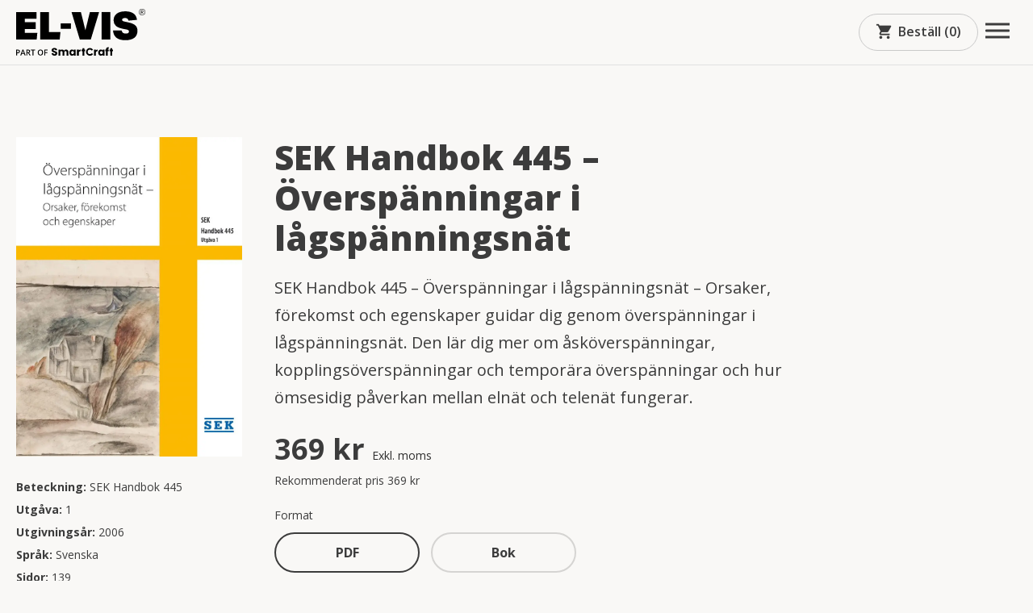

--- FILE ---
content_type: text/html; charset=UTF-8
request_url: https://el-vis.com/se/sv/handbocker/sekhandbok445/
body_size: 143866
content:

<!DOCTYPE html>
<html lang="sv-SE">
<head>
    <meta charset="utf-8">

    <script>
    window.dataLayer = window.dataLayer || [];
    function gtag() {
        dataLayer.push(arguments);
    }
    gtag("consent", "default", {
        ad_storage: "denied",
        ad_user_data: "denied",
        ad_personalization: "denied",
        analytics_storage: "denied",
        functionality_storage: "denied",
        personalization_storage: "denied",
        security_storage: "granted",
        wait_for_update: 2000,
    });
    gtag("set", "ads_data_redaction", false);
    gtag("set", "url_passthrough", false);
</script>

<!-- HubSpot / Analytics / Ads -->
<link rel="preconnect" href="https://js-eu1.hs-analytics.net">
<link rel="preconnect" href="https://js-eu1.hs-banner.com">
<link rel="preconnect" href="https://js-eu1.hsadspixel.net">
<link rel="preconnect" href="https://js-eu1.hubspotfeedback.com">

<!-- Google Fonts -->
<link rel="preconnect" href="https://fonts.googleapis.com">
<link rel="preconnect" href="https://fonts.gstatic.com" crossorigin>

<!-- Facebook SDK -->
<link rel="preconnect" href="https://connect.facebook.net">

<link href="https://fonts.googleapis.com/css2?family=Open+Sans:wght@300..800&family=Material+Icons&display=swap" rel="stylesheet">

<meta name="facebook-domain-verification" content="it3im950kdu8hn2s5zezv8r8s1zvlm" />

<!-- <script src="https://player.vimeo.com/api/player.js"></script> -->

<!-- Start of HubSpot Embed Code -->
<script type="text/javascript" id="hs-script-loader" async defer src="//js.hs-scripts.com/26329592.js"></script>
<script type="text/javascript" id="hs-script-loader" async defer src="//js-eu1.hs-scripts.com/26329592.js"></script>
<!-- End of HubSpot Embed Code -->

<!-- Global site tag (gtag.js) - Google Ads: 1013989977 -->
<!-- <script async src="https://www.googletagmanager.com/gtag/js?id=AW-1013989977"></script>
<script>
    window.dataLayer = window.dataLayer || [];
    function gtag (){
        dataLayer.push(arguments);
    }

    gtag('js', new Date());
    gtag('config', 'AW-1013989977');
</script> -->

    <!-- Google Tag Manager -->
    <script>(function(w,d,s,l,i){w[l]=w[l]||[];w[l].push({'gtm.start':
    new Date().getTime(),event:'gtm.js'});var f=d.getElementsByTagName(s)[0],
    j=d.createElement(s),dl=l!='dataLayer'?'&l='+l:'';j.async=true;j.src=
    'https://www.googletagmanager.com/gtm.js?id='+i+dl;f.parentNode.insertBefore(j,f);
    })(window,document,'script','dataLayer','GTM-MNL5PL2');</script>
    <!-- End Google Tag Manager -->

<script
    id="cookieyes"
    type="text/javascript"
    src="https://cdn-cookieyes.com/client_data/c6601559c1260c252c3a0cb1/script.js">
</script>



    <!-- Google Analytics -->
    <!-- <script async src="https://www.googletagmanager.com/gtag/js?id="></script>
    <script>
        window.dataLayer = window.dataLayer || [];
        function gtag(){dataLayer.push(arguments);}
        gtag('js', new Date());

        gtag('config', '');
        gtag('config', 'AW-1013989977');
    </script> -->

<!---->




<!--<link rel="stylesheet" type="text/css" href="//cdnjs.cloudflare.com/ajax/libs/cookieconsent2/3.0.3/cookieconsent.min.css" />
<script src="//cdnjs.cloudflare.com/ajax/libs/cookieconsent2/3.0.3/cookieconsent.min.js"></script>
<script>
    window.addEventListener("load", function() {
        window.cookieconsent.initialise({
            "palette": {
                "popup": {
                "background": "#ffffff",
                "text": "#3c3c3c"
                },
                "button": {
                "background": "#0ebef1",
                "text": "#ffffff"
                }
            },
            "position": "bottom-left",
            "content": {
                "message": "Vi använder cookies för att kunna ge dig en bättre användarupplevelse.",
                "dismiss": "Jag förstår",
                "link": "Läs mer här.",
                "href": "https://el-vis.com/se/sv/integritetspolicy/"
            }
        })
    });
</script>-->




    <!-- Viewport settings -->
    <meta http-equiv="X-UA-Compatible" content="IE=edge">
    <meta name="viewport" content="width=device-width, initial-scale=1">
    <meta name="format-detection" content="telephone=no">

    <link rel="shortcut icon" href="https://el-vis.com/se/wp-content/themes/elvis_com/assets/static/images/favicon-32x32.png" type="image/x-icon"/>
    <link rel="icon" type="image/png" sizes="32x32" href="https://el-vis.com/se/wp-content/themes/elvis_com/assets/static/images/favicon-32x32.png">
    <link rel="icon" type="image/png" sizes="16x16" href="https://el-vis.com/se/wp-content/themes/elvis_com/assets/static/images/favicon-16x16.png">

    <script type="application/ld+json">
        {
            "@context": "https://schema.org/",
            "@type": "Product",
            "name": "SEK Handbok 445 - Överspänningar i lågspänningsnät",
            "description": "SEK Handbok 445 - Överspänningar i lågspänningsnät - Orsaker, förekomst och egenskaper guidar dig genom överspänningar i lågspänningsnät. Den lär dig mer om åsköverspänningar, kopplingsöverspänningar och temporära överspänningar och hur ömsesidig påverkan mellan elnät och telenät fungerar.",
            "image": [
                "https://el-vis.com/se/wp-content/uploads/sites/3/2023/10/445utg_1.jpeg"
            ],
            "offers": {
                "@type": "Offer",
                "url": "https://el-vis.com/se/sv/handbocker/sekhandbok445/",
                "priceCurrency": "SEK",
                "price": 369,
                "availability": "https://schema.org/InStock"
            }
        }
    </script>

    <!-- HTML5 shim and Respond.js for IE8 support of HTML5 elements and media queries -->
    <!-- WARNING: Respond.js doesn't work if you view the page via file:// -->
    <!--[if lt IE 9]>
    <script src="https://oss.maxcdn.com/html5shiv/3.7.3/html5shiv.min.js"></script>
    <script src="https://oss.maxcdn.com/respond/1.4.2/respond.min.js"></script>
    <![endif]-->

    	<style>img:is([sizes="auto" i], [sizes^="auto," i]) { contain-intrinsic-size: 3000px 1500px }</style>
	<link rel="alternate" hreflang="sv" href="https://el-vis.com/se/sv/handbocker/sekhandbok445/" />
<link rel="alternate" hreflang="x-default" href="https://el-vis.com/se/sv/handbocker/sekhandbok445/" />

<!-- Sökmotoroptimering av Rank Math PRO – https://rankmath.com/ -->
<title>SEK Handbok 445 - Överspänningar i lågspänningsnät | EL-VIS</title>
<meta name="description" content="Köp SEK Handbok 445 som hjälper dig hantera överspänningar i lågspänningsnätet. Finns i både PDF och bokformat. Läs mer och beställ på EL-VIS!"/>
<meta name="robots" content="follow, index, max-snippet:-1, max-video-preview:-1, max-image-preview:large"/>
<link rel="canonical" href="https://el-vis.com/se/sv/handbocker/sekhandbok445/" />
<meta property="og:locale" content="sv_SE" />
<meta property="og:type" content="article" />
<meta property="og:title" content="SEK Handbok 445 - Överspänningar i lågspänningsnät | EL-VIS" />
<meta property="og:description" content="Köp SEK Handbok 445 som hjälper dig hantera överspänningar i lågspänningsnätet. Finns i både PDF och bokformat. Läs mer och beställ på EL-VIS!" />
<meta property="og:url" content="https://el-vis.com/se/sv/handbocker/sekhandbok445/" />
<meta property="og:site_name" content="EL-VIS" />
<meta property="article:publisher" content="https://www.facebook.com/elviselproffs" />
<meta property="og:updated_time" content="2025-05-09T07:27:19+02:00" />
<meta property="og:image" content="https://el-vis.com/se/wp-content/uploads/sites/3/2023/10/445utg_1.jpeg" />
<meta property="og:image:secure_url" content="https://el-vis.com/se/wp-content/uploads/sites/3/2023/10/445utg_1.jpeg" />
<meta property="og:image:width" content="768" />
<meta property="og:image:height" content="1086" />
<meta property="og:image:alt" content="Köp SEK Handbok 445 Utgåva 1 - Överspänningar i lågspänningsnät hos EL-VIS" />
<meta property="og:image:type" content="image/jpeg" />
<meta name="twitter:card" content="summary_large_image" />
<meta name="twitter:title" content="SEK Handbok 445 - Överspänningar i lågspänningsnät | EL-VIS" />
<meta name="twitter:description" content="Köp SEK Handbok 445 som hjälper dig hantera överspänningar i lågspänningsnätet. Finns i både PDF och bokformat. Läs mer och beställ på EL-VIS!" />
<meta name="twitter:image" content="https://el-vis.com/se/wp-content/uploads/sites/3/2023/10/445utg_1.jpeg" />
<script type="application/ld+json" class="rank-math-schema-pro">{"@context":"https://schema.org","@graph":[{"@type":"BreadcrumbList","@id":"https://el-vis.com/se/sv/handbocker/sekhandbok445/#breadcrumb","itemListElement":[{"@type":"ListItem","position":"1","item":{"@id":"https://el-vis.com/se/sv/","name":"Home"}},{"@type":"ListItem","position":"2","item":{"@id":"https://el-vis.com/se/sv/handbocker/sekhandbok445/","name":"SEK Handbok 445 \u2013 \u00d6versp\u00e4nningar i l\u00e5gsp\u00e4nningsn\u00e4t &#8211; Orsaker, f\u00f6rekomst och egenskaper, utg 1:2006"}}]}]}</script>
<!-- /Rank Math SEO-tillägg för WordPress -->

<script type='application/javascript'  id='pys-version-script'>console.log('PixelYourSite Free version 11.0.0.2');</script>
<script type="text/javascript">
/* <![CDATA[ */
window._wpemojiSettings = {"baseUrl":"https:\/\/s.w.org\/images\/core\/emoji\/16.0.1\/72x72\/","ext":".png","svgUrl":"https:\/\/s.w.org\/images\/core\/emoji\/16.0.1\/svg\/","svgExt":".svg","source":{"concatemoji":"https:\/\/el-vis.com\/se\/wp-includes\/js\/wp-emoji-release.min.js?ver=6.8.3"}};
/*! This file is auto-generated */
!function(s,n){var o,i,e;function c(e){try{var t={supportTests:e,timestamp:(new Date).valueOf()};sessionStorage.setItem(o,JSON.stringify(t))}catch(e){}}function p(e,t,n){e.clearRect(0,0,e.canvas.width,e.canvas.height),e.fillText(t,0,0);var t=new Uint32Array(e.getImageData(0,0,e.canvas.width,e.canvas.height).data),a=(e.clearRect(0,0,e.canvas.width,e.canvas.height),e.fillText(n,0,0),new Uint32Array(e.getImageData(0,0,e.canvas.width,e.canvas.height).data));return t.every(function(e,t){return e===a[t]})}function u(e,t){e.clearRect(0,0,e.canvas.width,e.canvas.height),e.fillText(t,0,0);for(var n=e.getImageData(16,16,1,1),a=0;a<n.data.length;a++)if(0!==n.data[a])return!1;return!0}function f(e,t,n,a){switch(t){case"flag":return n(e,"\ud83c\udff3\ufe0f\u200d\u26a7\ufe0f","\ud83c\udff3\ufe0f\u200b\u26a7\ufe0f")?!1:!n(e,"\ud83c\udde8\ud83c\uddf6","\ud83c\udde8\u200b\ud83c\uddf6")&&!n(e,"\ud83c\udff4\udb40\udc67\udb40\udc62\udb40\udc65\udb40\udc6e\udb40\udc67\udb40\udc7f","\ud83c\udff4\u200b\udb40\udc67\u200b\udb40\udc62\u200b\udb40\udc65\u200b\udb40\udc6e\u200b\udb40\udc67\u200b\udb40\udc7f");case"emoji":return!a(e,"\ud83e\udedf")}return!1}function g(e,t,n,a){var r="undefined"!=typeof WorkerGlobalScope&&self instanceof WorkerGlobalScope?new OffscreenCanvas(300,150):s.createElement("canvas"),o=r.getContext("2d",{willReadFrequently:!0}),i=(o.textBaseline="top",o.font="600 32px Arial",{});return e.forEach(function(e){i[e]=t(o,e,n,a)}),i}function t(e){var t=s.createElement("script");t.src=e,t.defer=!0,s.head.appendChild(t)}"undefined"!=typeof Promise&&(o="wpEmojiSettingsSupports",i=["flag","emoji"],n.supports={everything:!0,everythingExceptFlag:!0},e=new Promise(function(e){s.addEventListener("DOMContentLoaded",e,{once:!0})}),new Promise(function(t){var n=function(){try{var e=JSON.parse(sessionStorage.getItem(o));if("object"==typeof e&&"number"==typeof e.timestamp&&(new Date).valueOf()<e.timestamp+604800&&"object"==typeof e.supportTests)return e.supportTests}catch(e){}return null}();if(!n){if("undefined"!=typeof Worker&&"undefined"!=typeof OffscreenCanvas&&"undefined"!=typeof URL&&URL.createObjectURL&&"undefined"!=typeof Blob)try{var e="postMessage("+g.toString()+"("+[JSON.stringify(i),f.toString(),p.toString(),u.toString()].join(",")+"));",a=new Blob([e],{type:"text/javascript"}),r=new Worker(URL.createObjectURL(a),{name:"wpTestEmojiSupports"});return void(r.onmessage=function(e){c(n=e.data),r.terminate(),t(n)})}catch(e){}c(n=g(i,f,p,u))}t(n)}).then(function(e){for(var t in e)n.supports[t]=e[t],n.supports.everything=n.supports.everything&&n.supports[t],"flag"!==t&&(n.supports.everythingExceptFlag=n.supports.everythingExceptFlag&&n.supports[t]);n.supports.everythingExceptFlag=n.supports.everythingExceptFlag&&!n.supports.flag,n.DOMReady=!1,n.readyCallback=function(){n.DOMReady=!0}}).then(function(){return e}).then(function(){var e;n.supports.everything||(n.readyCallback(),(e=n.source||{}).concatemoji?t(e.concatemoji):e.wpemoji&&e.twemoji&&(t(e.twemoji),t(e.wpemoji)))}))}((window,document),window._wpemojiSettings);
/* ]]> */
</script>
<style id='wp-emoji-styles-inline-css' type='text/css'>

	img.wp-smiley, img.emoji {
		display: inline !important;
		border: none !important;
		box-shadow: none !important;
		height: 1em !important;
		width: 1em !important;
		margin: 0 0.07em !important;
		vertical-align: -0.1em !important;
		background: none !important;
		padding: 0 !important;
	}
</style>
<link rel='stylesheet' id='wp-block-library-css' href='https://el-vis.com/se/wp-includes/css/dist/block-library/style.min.css?ver=6.8.3' type='text/css' media='all' />
<style id='classic-theme-styles-inline-css' type='text/css'>
/*! This file is auto-generated */
.wp-block-button__link{color:#fff;background-color:#32373c;border-radius:9999px;box-shadow:none;text-decoration:none;padding:calc(.667em + 2px) calc(1.333em + 2px);font-size:1.125em}.wp-block-file__button{background:#32373c;color:#fff;text-decoration:none}
</style>
<style id='global-styles-inline-css' type='text/css'>
:root{--wp--preset--aspect-ratio--square: 1;--wp--preset--aspect-ratio--4-3: 4/3;--wp--preset--aspect-ratio--3-4: 3/4;--wp--preset--aspect-ratio--3-2: 3/2;--wp--preset--aspect-ratio--2-3: 2/3;--wp--preset--aspect-ratio--16-9: 16/9;--wp--preset--aspect-ratio--9-16: 9/16;--wp--preset--color--black: #000000;--wp--preset--color--cyan-bluish-gray: #abb8c3;--wp--preset--color--white: #ffffff;--wp--preset--color--pale-pink: #f78da7;--wp--preset--color--vivid-red: #cf2e2e;--wp--preset--color--luminous-vivid-orange: #ff6900;--wp--preset--color--luminous-vivid-amber: #fcb900;--wp--preset--color--light-green-cyan: #7bdcb5;--wp--preset--color--vivid-green-cyan: #00d084;--wp--preset--color--pale-cyan-blue: #8ed1fc;--wp--preset--color--vivid-cyan-blue: #0693e3;--wp--preset--color--vivid-purple: #9b51e0;--wp--preset--gradient--vivid-cyan-blue-to-vivid-purple: linear-gradient(135deg,rgba(6,147,227,1) 0%,rgb(155,81,224) 100%);--wp--preset--gradient--light-green-cyan-to-vivid-green-cyan: linear-gradient(135deg,rgb(122,220,180) 0%,rgb(0,208,130) 100%);--wp--preset--gradient--luminous-vivid-amber-to-luminous-vivid-orange: linear-gradient(135deg,rgba(252,185,0,1) 0%,rgba(255,105,0,1) 100%);--wp--preset--gradient--luminous-vivid-orange-to-vivid-red: linear-gradient(135deg,rgba(255,105,0,1) 0%,rgb(207,46,46) 100%);--wp--preset--gradient--very-light-gray-to-cyan-bluish-gray: linear-gradient(135deg,rgb(238,238,238) 0%,rgb(169,184,195) 100%);--wp--preset--gradient--cool-to-warm-spectrum: linear-gradient(135deg,rgb(74,234,220) 0%,rgb(151,120,209) 20%,rgb(207,42,186) 40%,rgb(238,44,130) 60%,rgb(251,105,98) 80%,rgb(254,248,76) 100%);--wp--preset--gradient--blush-light-purple: linear-gradient(135deg,rgb(255,206,236) 0%,rgb(152,150,240) 100%);--wp--preset--gradient--blush-bordeaux: linear-gradient(135deg,rgb(254,205,165) 0%,rgb(254,45,45) 50%,rgb(107,0,62) 100%);--wp--preset--gradient--luminous-dusk: linear-gradient(135deg,rgb(255,203,112) 0%,rgb(199,81,192) 50%,rgb(65,88,208) 100%);--wp--preset--gradient--pale-ocean: linear-gradient(135deg,rgb(255,245,203) 0%,rgb(182,227,212) 50%,rgb(51,167,181) 100%);--wp--preset--gradient--electric-grass: linear-gradient(135deg,rgb(202,248,128) 0%,rgb(113,206,126) 100%);--wp--preset--gradient--midnight: linear-gradient(135deg,rgb(2,3,129) 0%,rgb(40,116,252) 100%);--wp--preset--font-size--small: 13px;--wp--preset--font-size--medium: 20px;--wp--preset--font-size--large: 36px;--wp--preset--font-size--x-large: 42px;--wp--preset--spacing--20: 0.44rem;--wp--preset--spacing--30: 0.67rem;--wp--preset--spacing--40: 1rem;--wp--preset--spacing--50: 1.5rem;--wp--preset--spacing--60: 2.25rem;--wp--preset--spacing--70: 3.38rem;--wp--preset--spacing--80: 5.06rem;--wp--preset--shadow--natural: 6px 6px 9px rgba(0, 0, 0, 0.2);--wp--preset--shadow--deep: 12px 12px 50px rgba(0, 0, 0, 0.4);--wp--preset--shadow--sharp: 6px 6px 0px rgba(0, 0, 0, 0.2);--wp--preset--shadow--outlined: 6px 6px 0px -3px rgba(255, 255, 255, 1), 6px 6px rgba(0, 0, 0, 1);--wp--preset--shadow--crisp: 6px 6px 0px rgba(0, 0, 0, 1);}:where(.is-layout-flex){gap: 0.5em;}:where(.is-layout-grid){gap: 0.5em;}body .is-layout-flex{display: flex;}.is-layout-flex{flex-wrap: wrap;align-items: center;}.is-layout-flex > :is(*, div){margin: 0;}body .is-layout-grid{display: grid;}.is-layout-grid > :is(*, div){margin: 0;}:where(.wp-block-columns.is-layout-flex){gap: 2em;}:where(.wp-block-columns.is-layout-grid){gap: 2em;}:where(.wp-block-post-template.is-layout-flex){gap: 1.25em;}:where(.wp-block-post-template.is-layout-grid){gap: 1.25em;}.has-black-color{color: var(--wp--preset--color--black) !important;}.has-cyan-bluish-gray-color{color: var(--wp--preset--color--cyan-bluish-gray) !important;}.has-white-color{color: var(--wp--preset--color--white) !important;}.has-pale-pink-color{color: var(--wp--preset--color--pale-pink) !important;}.has-vivid-red-color{color: var(--wp--preset--color--vivid-red) !important;}.has-luminous-vivid-orange-color{color: var(--wp--preset--color--luminous-vivid-orange) !important;}.has-luminous-vivid-amber-color{color: var(--wp--preset--color--luminous-vivid-amber) !important;}.has-light-green-cyan-color{color: var(--wp--preset--color--light-green-cyan) !important;}.has-vivid-green-cyan-color{color: var(--wp--preset--color--vivid-green-cyan) !important;}.has-pale-cyan-blue-color{color: var(--wp--preset--color--pale-cyan-blue) !important;}.has-vivid-cyan-blue-color{color: var(--wp--preset--color--vivid-cyan-blue) !important;}.has-vivid-purple-color{color: var(--wp--preset--color--vivid-purple) !important;}.has-black-background-color{background-color: var(--wp--preset--color--black) !important;}.has-cyan-bluish-gray-background-color{background-color: var(--wp--preset--color--cyan-bluish-gray) !important;}.has-white-background-color{background-color: var(--wp--preset--color--white) !important;}.has-pale-pink-background-color{background-color: var(--wp--preset--color--pale-pink) !important;}.has-vivid-red-background-color{background-color: var(--wp--preset--color--vivid-red) !important;}.has-luminous-vivid-orange-background-color{background-color: var(--wp--preset--color--luminous-vivid-orange) !important;}.has-luminous-vivid-amber-background-color{background-color: var(--wp--preset--color--luminous-vivid-amber) !important;}.has-light-green-cyan-background-color{background-color: var(--wp--preset--color--light-green-cyan) !important;}.has-vivid-green-cyan-background-color{background-color: var(--wp--preset--color--vivid-green-cyan) !important;}.has-pale-cyan-blue-background-color{background-color: var(--wp--preset--color--pale-cyan-blue) !important;}.has-vivid-cyan-blue-background-color{background-color: var(--wp--preset--color--vivid-cyan-blue) !important;}.has-vivid-purple-background-color{background-color: var(--wp--preset--color--vivid-purple) !important;}.has-black-border-color{border-color: var(--wp--preset--color--black) !important;}.has-cyan-bluish-gray-border-color{border-color: var(--wp--preset--color--cyan-bluish-gray) !important;}.has-white-border-color{border-color: var(--wp--preset--color--white) !important;}.has-pale-pink-border-color{border-color: var(--wp--preset--color--pale-pink) !important;}.has-vivid-red-border-color{border-color: var(--wp--preset--color--vivid-red) !important;}.has-luminous-vivid-orange-border-color{border-color: var(--wp--preset--color--luminous-vivid-orange) !important;}.has-luminous-vivid-amber-border-color{border-color: var(--wp--preset--color--luminous-vivid-amber) !important;}.has-light-green-cyan-border-color{border-color: var(--wp--preset--color--light-green-cyan) !important;}.has-vivid-green-cyan-border-color{border-color: var(--wp--preset--color--vivid-green-cyan) !important;}.has-pale-cyan-blue-border-color{border-color: var(--wp--preset--color--pale-cyan-blue) !important;}.has-vivid-cyan-blue-border-color{border-color: var(--wp--preset--color--vivid-cyan-blue) !important;}.has-vivid-purple-border-color{border-color: var(--wp--preset--color--vivid-purple) !important;}.has-vivid-cyan-blue-to-vivid-purple-gradient-background{background: var(--wp--preset--gradient--vivid-cyan-blue-to-vivid-purple) !important;}.has-light-green-cyan-to-vivid-green-cyan-gradient-background{background: var(--wp--preset--gradient--light-green-cyan-to-vivid-green-cyan) !important;}.has-luminous-vivid-amber-to-luminous-vivid-orange-gradient-background{background: var(--wp--preset--gradient--luminous-vivid-amber-to-luminous-vivid-orange) !important;}.has-luminous-vivid-orange-to-vivid-red-gradient-background{background: var(--wp--preset--gradient--luminous-vivid-orange-to-vivid-red) !important;}.has-very-light-gray-to-cyan-bluish-gray-gradient-background{background: var(--wp--preset--gradient--very-light-gray-to-cyan-bluish-gray) !important;}.has-cool-to-warm-spectrum-gradient-background{background: var(--wp--preset--gradient--cool-to-warm-spectrum) !important;}.has-blush-light-purple-gradient-background{background: var(--wp--preset--gradient--blush-light-purple) !important;}.has-blush-bordeaux-gradient-background{background: var(--wp--preset--gradient--blush-bordeaux) !important;}.has-luminous-dusk-gradient-background{background: var(--wp--preset--gradient--luminous-dusk) !important;}.has-pale-ocean-gradient-background{background: var(--wp--preset--gradient--pale-ocean) !important;}.has-electric-grass-gradient-background{background: var(--wp--preset--gradient--electric-grass) !important;}.has-midnight-gradient-background{background: var(--wp--preset--gradient--midnight) !important;}.has-small-font-size{font-size: var(--wp--preset--font-size--small) !important;}.has-medium-font-size{font-size: var(--wp--preset--font-size--medium) !important;}.has-large-font-size{font-size: var(--wp--preset--font-size--large) !important;}.has-x-large-font-size{font-size: var(--wp--preset--font-size--x-large) !important;}
:where(.wp-block-post-template.is-layout-flex){gap: 1.25em;}:where(.wp-block-post-template.is-layout-grid){gap: 1.25em;}
:where(.wp-block-columns.is-layout-flex){gap: 2em;}:where(.wp-block-columns.is-layout-grid){gap: 2em;}
:root :where(.wp-block-pullquote){font-size: 1.5em;line-height: 1.6;}
</style>
<link rel='stylesheet' id='eo-style-css' href='https://el-vis.com/se/wp-content/themes/elvis_com/style.css?ver=1.1.29' type='text/css' media='all' />
<script type="text/javascript" src="https://el-vis.com/se/wp-content/plugins/pixelyoursite/dist/scripts/js.cookie-2.1.3.min.js?ver=2.1.3" id="js-cookie-pys-js"></script>
<link rel="https://api.w.org/" href="https://el-vis.com/se/sv/wp-json/" /><link rel="alternate" title="JSON" type="application/json" href="https://el-vis.com/se/sv/wp-json/wp/v2/handbocker/4598" /><link rel="EditURI" type="application/rsd+xml" title="RSD" href="https://el-vis.com/se/xmlrpc.php?rsd" />
<meta name="generator" content="WordPress 6.8.3" />
<link rel='shortlink' href='https://el-vis.com/se/sv/?p=4598' />
<link rel="alternate" title="oEmbed (JSON)" type="application/json+oembed" href="https://el-vis.com/se/sv/wp-json/oembed/1.0/embed?url=https%3A%2F%2Fel-vis.com%2Fse%2Fsv%2Fhandbocker%2Fsekhandbok445%2F" />
<link rel="alternate" title="oEmbed (XML)" type="text/xml+oembed" href="https://el-vis.com/se/sv/wp-json/oembed/1.0/embed?url=https%3A%2F%2Fel-vis.com%2Fse%2Fsv%2Fhandbocker%2Fsekhandbok445%2F&#038;format=xml" />
<meta name="generator" content="WPML ver:4.7.6 stt:1,50;" />
		<script>
			document.documentElement.className = document.documentElement.className.replace('no-js', 'js');
		</script>
				<style>
			.no-js img.lazyload {
				display: none;
			}

			figure.wp-block-image img.lazyloading {
				min-width: 150px;
			}

						.lazyload, .lazyloading {
				opacity: 0;
			}

			.lazyloaded {
				opacity: 1;
				transition: opacity 400ms;
				transition-delay: 0ms;
			}

					</style>
		<style>*{-webkit-font-smoothing:antialiased;-moz-osx-font-smoothing:grayscale}body{font-family:"Open Sans",sans-serif;font-size:16px;line-height:1.5}h1,h2,h3,h4,h5,h6{font-weight:800;font-family:"Open Sans",sans-serif;margin:0 0 20px 0;color:#3C3C3C}h1.is-regular,h2.is-regular,h3.is-regular,h4.is-regular,h5.is-regular,h6.is-regular{font-weight:400}h1.is-semibold,h2.is-semibold,h3.is-semibold,h4.is-semibold,h5.is-semibold,h6.is-semibold{font-weight:600}h1.is-bold,h2.is-bold,h3.is-bold,h4.is-bold,h5.is-bold,h6.is-bold{font-weight:700}h1,.eo-form-tel{font-size:34px;line-height:1.5}h1 span,.eo-form-tel span{word-break:break-word}h1.is-small,.is-small.eo-form-tel{font-size:28px}@media (min-width: 48em){h1,.eo-form-tel{font-size:60px}h1.is-small,.is-small.eo-form-tel{font-size:42px}}h2{font-size:32px}h2.is-small{font-size:18px}@media (min-width: 48em){h2{font-size:48px}h2.is-small{font-size:24px}}h3{font-size:24px}h3.is-small{font-size:18px}h3.is-smaller{font-size:28px}h3.is-smallest{font-size:15px}@media (min-width: 48em){h3{font-size:36px}}@media (min-width: 48em) and (min-width: 48em){h3.is-small{font-size:24px}}@media (min-width: 48em){h3.is-smaller{font-size:30px}h3.is-smallest{font-size:17px}}h4{font-size:18px;font-weight:700}@media (min-width: 48em){h4{font-size:24px}}h5{font-size:16px;font-weight:700}h5.is-label{font-size:15px}h5.is-large{font-size:20px}h5.is-lead{font-size:17px}@media (min-width: 48em){h5{font-size:17px}h5.is-large{font-size:24px}h5.is-lead{font-size:20px}}p,.eo-questions-answers-item-label{font-family:"Open Sans",sans-serif;font-size:15px;color:#3C3C3C;font-weight:400;margin:0 0 20px 0;line-height:1.7}p.is-error,.is-error.eo-questions-answers-item-label{color:#F1340E}p.is-small,.is-small.eo-questions-answers-item-label{font-size:14px}p.is-smaller,.is-smaller.eo-questions-answers-item-label{font-size:12px}p.is-semibold,.is-semibold.eo-questions-answers-item-label{font-weight:600}p.is-bold,.is-bold.eo-questions-answers-item-label{font-weight:700}p.is-bolder,.is-bolder.eo-questions-answers-item-label{font-weight:800}p.is-large,.is-large.eo-questions-answers-item-label{font-size:18px;line-height:1.5}@media (min-width: 48em){p.is-large,.is-large.eo-questions-answers-item-label{font-size:18px}}p.is-larger,.is-larger.eo-questions-answers-item-label{font-size:18px}@media (min-width: 48em){p.is-larger,.is-larger.eo-questions-answers-item-label{font-size:20px}}p.is-lead,.is-lead.eo-questions-answers-item-label{font-size:18px}@media (min-width: 48em){p.is-lead,.is-lead.eo-questions-answers-item-label{font-size:24px}}@media (min-width: 48em){p,.eo-questions-answers-item-label{font-size:17px}}a{color:#2196F3;font-family:"Open Sans",sans-serif;font-size:16px;text-decoration:none;display:block;padding:10px 0;-webkit-transition:all 250ms ease-in-out;transition:all 250ms ease-in-out}a.is-black{color:#3C3C3C}a.is-regular{font-weight:400;font-family:"Open Sans",sans-serif}a.is-semibold{font-weight:600}a.is-bold{font-weight:700}a.has-underline{text-decoration:underline}a.is-uppercase{text-transform:uppercase}a.is-small{font-size:15px;line-height:1.5}a.is-large{font-size:15px}@media (min-width: 48em){a.is-large{font-size:17px}}a:hover,a:focus{color:#3C3C3C}ul,ol{margin:0;padding:0}ul li,ol li{font-family:"Open Sans",sans-serif;font-weight:400;line-height:1.5;color:#3C3C3C;font-size:14px;-webkit-font-smoothing:subpixel-antialiased;margin-bottom:10px}ul li.is-bold,ol li.is-bold{font-weight:700}ul li ol,ol li ol{list-style:lower-latin;list-style-position:inside;padding-left:20px}@media (min-width: 48em){ul li,ol li{font-size:17px}ul li.is-small,ol li.is-small{font-size:15px}ul li.is-smaller,ol li.is-smaller{font-size:14px}}table th,table td{font-size:15px}@media (min-width: 48em){table th,table td{font-size:16px}}button{font-family:"Open Sans",sans-serif}.material-icons{font-family:'Material Icons';font-weight:normal;font-style:normal;font-size:inherit;display:inline-block;line-height:1.5;text-transform:none;letter-spacing:normal;word-wrap:normal;white-space:nowrap;direction:ltr;vertical-align:sub;-webkit-font-smoothing:antialiased;text-rendering:optimizeLegibility;-moz-osx-font-smoothing:grayscale;-webkit-font-feature-settings:'liga';font-feature-settings:'liga'}.material-icons.is-left{padding-right:5px}.material-icons.is-right{padding-left:5px}*{-webkit-box-sizing:border-box;-khtml-box-sizing:border-box;-ms-box-sizing:border-box;-o-box-sizing:border-box;box-sizing:border-box}body{margin:0;background-color:#F9F8F6}body.has-modal-open{position:fixed}@media (min-width: 62em){body.has-modal-open{position:relative;height:100vh;overflow-y:hidden}}img{max-width:100%}.eo-button,.hs-submit .hs-button.primary{height:50px;line-height:46px;padding:0 20px;font-size:16px;background-color:#2196F3;color:#fff;outline:none;border:0;-webkit-appearance:none;text-decoration:none;display:inline-block;font-family:"Open Sans",sans-serif;border:2px solid #2196F3;text-align:center;word-wrap:none;white-space:nowrap;position:relative;font-weight:700;min-width:180px;border-radius:25px;-webkit-transition:all 250ms ease-in-out;transition:all 250ms ease-in-out}.eo-button.has-icon,.hs-submit .has-icon.hs-button.primary{padding:0 10px 0 20px}.eo-button.is-small,.hs-submit .is-small.hs-button.primary{height:46px;line-height:41px;min-width:100px}.eo-button.is-smaller,.hs-submit .is-smaller.hs-button.primary{height:41px;line-height:36px;min-width:100px;font-size:14px}.eo-button.is-disabled,.hs-submit .is-disabled.hs-button.primary{pointer-events:none;opacity:0.4}.eo-button:hover,.hs-submit .hs-button.primary:hover,.eo-button:focus,.hs-submit .hs-button.primary:focus{color:#fff;border-color:#0c7cd5;background-color:#0c7cd5}.eo-button.is-primary,.hs-submit .is-primary.hs-button.primary{background-color:#2196F3;color:#fff;border-color:#2196F3}.eo-button.is-primary.is-white,.hs-submit .is-primary.is-white.hs-button.primary{background-color:#fff;color:#2196F3;border-color:#2196F3}.eo-button.is-primary.is-grey,.hs-submit .is-primary.is-grey.hs-button.primary{background-color:#C9C9C9;color:#3C3C3C;border-color:#C9C9C9}.eo-button.is-primary.is-grey:focus,.hs-submit .is-primary.is-grey.hs-button.primary:focus,.eo-button.is-primary.is-grey:hover,.hs-submit .is-primary.is-grey.hs-button.primary:hover{background-color:#3C3C3C;color:#fff;border-color:#3C3C3C}.eo-button.is-primary.is-grey.is-active,.hs-submit .is-primary.is-grey.is-active.hs-button.primary{background-color:#3C3C3C;color:#fff;border-color:#3C3C3C}.eo-button.is-primary:hover,.hs-submit .is-primary.hs-button.primary:hover,.eo-button.is-primary:focus,.hs-submit .is-primary.hs-button.primary:focus{background-color:#0c7cd5;border-color:#0c7cd5;color:#fff}.eo-button.is-secondary,.hs-submit .is-secondary.hs-button.primary{background-color:transparent;color:#3C3C3C;border-color:#2196F3;font-weight:400}.eo-button.is-secondary.is-bold,.hs-submit .is-secondary.is-bold.hs-button.primary{font-weight:700}.eo-button.is-secondary.is-semibold,.hs-submit .is-secondary.is-semibold.hs-button.primary{font-weight:600}.eo-button.is-secondary.is-white,.hs-submit .is-secondary.is-white.hs-button.primary{color:#fff;border-color:#fff}.eo-button.is-secondary.is-black,.hs-submit .is-secondary.is-black.hs-button.primary{color:#3C3C3C;border-color:#3C3C3C}.eo-button.is-secondary.is-grey,.hs-submit .is-secondary.is-grey.hs-button.primary{color:#3C3C3C;border-color:#C9C9C9;border:1px solid #C9C9C9}.eo-button.is-secondary:hover,.hs-submit .is-secondary.hs-button.primary:hover,.eo-button.is-secondary:focus,.hs-submit .is-secondary.hs-button.primary:focus{background-color:#0c7cd5;border-color:#0c7cd5;color:#fff}.eo-button.is-triadical,.hs-submit .is-triadical.hs-button.primary{background-color:#D5D4D2;color:#3C3C3C;border-color:#D5D4D2;font-weight:400}.eo-button.is-triadical:hover,.hs-submit .is-triadical.hs-button.primary:hover,.eo-button.is-triadical:focus,.hs-submit .is-triadical.hs-button.primary:focus{background-color:#E9E9E9;border-color:#E9E9E9}.eo-button.is-wider,.hs-submit .is-wider.hs-button.primary{padding:0 60px}.eo-button.is-full,.hs-submit .is-full.hs-button.primary{display:block;width:100%}.eo-button.is-partial,.hs-submit .is-partial.hs-button.primary{display:block;width:100%;max-width:640px;margin:0 auto}.eo-button.is-quarter,.hs-submit .is-quarter.hs-button.primary{display:block;width:100%;max-width:386px;margin:0 auto}.eo-button.is-checkout,.hs-submit .is-checkout.hs-button.primary{background-color:transparent;border-color:transparent;color:#3C3C3C;font-weight:600;font-size:16px;min-width:50px;line-height:42px}@media (max-width: 29.99em){.eo-button.is-checkout,.hs-submit .is-checkout.hs-button.primary{padding:0 10px}}.eo-button.is-checkout .eo-button-icon,.hs-submit .is-checkout.hs-button.primary .eo-button-icon{margin-left:0;-webkit-transform:translate(0, -1px);-khtml-transform:translate(0, -1px);transform:translate(0, -1px)}.eo-button.is-checkout.is-active,.hs-submit .is-checkout.is-active.hs-button.primary{color:#2196F3;border-color:#2196F3;font-weight:700}.eo-button.is-checkout.is-active:hover,.hs-submit .is-checkout.is-active.hs-button.primary:hover,.eo-button.is-checkout.is-active:focus,.hs-submit .is-checkout.is-active.hs-button.primary:focus{color:#fff;background-color:#0c7cd5;border-color:#0c7cd5}@media (min-width: 48em){.eo-button.is-checkout,.hs-submit .is-checkout.hs-button.primary{min-width:100px}}.eo-button-icon{vertical-align:middle;margin-right:2.5px;font-size:22px;margin-left:-12px;-webkit-transform:translate(0, -2px);-khtml-transform:translate(0, -2px);transform:translate(0, -2px)}.eo-button-group{display:-webkit-box;display:-moz-flex;display:-ms-flexbox;display:flex;-ms-flex-wrap:wrap;flex-wrap:wrap;-webkit-box-pack:start;-ms-flex-pack:start;-moz-justify-content:flex-start;justify-content:flex-start}.eo-button-group.is-center{-webkit-box-pack:center;-ms-flex-pack:center;-moz-justify-content:center;justify-content:center}.eo-button-group .eo-button,.eo-button-group .hs-submit .hs-button.primary,.hs-submit .eo-button-group .hs-button.primary{margin-bottom:10px;width:100%}.eo-button-group .eo-button:first-of-type,.eo-button-group .hs-submit .hs-button.primary:first-of-type,.hs-submit .eo-button-group .hs-button.primary:first-of-type{-webkit-box-ordinal-group:2;-ms-flex-order:1;order:1}.eo-button-group .eo-button:last-of-type,.eo-button-group .hs-submit .hs-button.primary:last-of-type,.hs-submit .eo-button-group .hs-button.primary:last-of-type{-webkit-box-ordinal-group:3;-ms-flex-order:2;order:2}@media (min-width: 30em){.eo-button-group .eo-button,.eo-button-group .hs-submit .hs-button.primary,.hs-submit .eo-button-group .hs-button.primary{width:auto}.eo-button-group .eo-button:last-of-type,.eo-button-group .hs-submit .hs-button.primary:last-of-type,.hs-submit .eo-button-group .hs-button.primary:last-of-type{-webkit-box-ordinal-group:3;-ms-flex-order:2;order:2;margin-left:10px}.eo-button-group .eo-button:first-of-type,.eo-button-group .hs-submit .hs-button.primary:first-of-type,.hs-submit .eo-button-group .hs-button.primary:first-of-type{-webkit-box-ordinal-group:2;-ms-flex-order:1;order:1;margin-left:0}}.eo-button-pair{width:100%;position:relative;display:-webkit-box;display:-moz-flex;display:-ms-flexbox;display:flex;-ms-flex-wrap:wrap;flex-wrap:wrap;-webkit-box-pack:start;-ms-flex-pack:start;-moz-justify-content:flex-start;justify-content:flex-start}.eo-button-pair-input{width:100%;-ms-flex-preferred-size:100%;flex-basis:100%;max-width:100%;border-radius:6px 0px 0px 6px !important}@media (min-width: 30em){.eo-button-pair-input{-webkit-box-flex:1;-ms-flex:1;flex:1;width:auto;-ms-flex-preferred-size:none;flex-basis:none;max-width:none}}.eo-button-pair-action{position:relative}@media (max-width: 29.99em){.eo-button-pair-action{margin-top:20px;width:100%;max-width:100%;-ms-flex-preferred-size:100%;flex-basis:100%}}@media (min-width: 30em){.eo-button-pair-action{margin-top:0;border-radius:0 6px 6px 0}}.eo-button-pair-action.is-loading{color:#2196F3}.eo-button-pair-action.is-loading:hover,.eo-button-pair-action.is-loading:focus{color:#0c7cd5}.eo-button-pair-action.is-loading .eo-button-pair-action-icon{opacity:1}.eo-button-pair-action-icon{position:absolute;top:50%;left:50%;max-height:30px;opacity:0;-webkit-transform:translate(-50%, -50%);-khtml-transform:translate(-50%, -50%);transform:translate(-50%, -50%)}input[type=text],input[type=password],input[type=number],input[type=date],input[type=search],input[type=email],input[type=tel],textarea{padding:25px 10px 10px 10px;border:none;outline:none;font-size:14px;height:50px;line-height:50px;color:#3C3C3C;font-family:"Open Sans",sans-serif;font-weight:500;background-color:#fff;width:100%;border-radius:6px}input[type=text]::-webkit-input-placeholder,input[type=password]::-webkit-input-placeholder,input[type=number]::-webkit-input-placeholder,input[type=date]::-webkit-input-placeholder,input[type=search]::-webkit-input-placeholder,input[type=email]::-webkit-input-placeholder,input[type=tel]::-webkit-input-placeholder,textarea::-webkit-input-placeholder{color:#3C3C3C}input[type=text]::-moz-placeholder,input[type=password]::-moz-placeholder,input[type=number]::-moz-placeholder,input[type=date]::-moz-placeholder,input[type=search]::-moz-placeholder,input[type=email]::-moz-placeholder,input[type=tel]::-moz-placeholder,textarea::-moz-placeholder{color:#3C3C3C}input[type=text]::-ms-input-placeholder,input[type=password]::-ms-input-placeholder,input[type=number]::-ms-input-placeholder,input[type=date]::-ms-input-placeholder,input[type=search]::-ms-input-placeholder,input[type=email]::-ms-input-placeholder,input[type=tel]::-ms-input-placeholder,textarea::-ms-input-placeholder{color:#3C3C3C}input[type=text]::-moz-placeholder,input[type=password]::-moz-placeholder,input[type=number]::-moz-placeholder,input[type=date]::-moz-placeholder,input[type=search]::-moz-placeholder,input[type=email]::-moz-placeholder,input[type=tel]::-moz-placeholder,textarea::-moz-placeholder{color:#3C3C3C}.eo-form-conditions-checkbox-item-input,.eo-checkout-integration-checkbox-input{display:none}.eo-form-conditions-checkbox-item-input+label,.eo-checkout-integration-checkbox-input+label{display:inline-block;cursor:pointer;position:relative;padding:0 0 0 35px;font-size:15px;line-height:20px;margin-bottom:10px;width:100%;color:#3C3C3C}.eo-form-conditions-checkbox-item-input+label:before,.eo-checkout-integration-checkbox-input+label:before{content:"";display:inline-block;width:20px;height:20px;margin-right:10px;position:absolute;left:0;top:0;background-color:#fff;border:1px solid #D5D4D2}.eo-form-conditions-checkbox-item-input+label .checkbox-icon,.eo-checkout-integration-checkbox-input+label .checkbox-icon{position:absolute;color:#fff;top:0;left:4px;font-size:16px;display:none}.eo-form-conditions-checkbox-item-input:checked+label:before,.eo-checkout-integration-checkbox-input:checked+label:before{content:"";background-color:#2196F3;display:inline-block;border:2px solid #2196F3;-khtml-background-size:cover;-ms-background-size:cover;background-size:cover}.eo-form-conditions-checkbox-item-input:checked+label .checkbox-icon,.eo-checkout-integration-checkbox-input:checked+label .checkbox-icon{display:block}.eo-form-conditions-checkbox-item-input[disabled]+label,.eo-form-conditions-checkbox-item-input.is-disabled+label,.eo-checkout-integration-checkbox-input[disabled]+label,.eo-checkout-integration-checkbox-input.is-disabled+label{color:#E9E9E9;cursor:not-allowed}input:-webkit-autofill{-webkit-box-shadow:0 0 0px 1000px #fff inset;-ms-box-shadow:0 0 0px 1000px #fff inset;-o-box-shadow:0 0 0px 1000px #fff inset;box-shadow:0 0 0px 1000px #fff inset;-webkit-text-fill-color:#3C3C3C !important;outline:none}textarea{max-width:100%;min-height:130px;min-width:100%;line-height:1.5;color:#3C3C3C;padding-top:30px}label{display:block;font-size:15px;margin-bottom:5px;font-family:"Open Sans",sans-serif;color:#3C3C3C;font-weight:600}label.is-regular{font-weight:400}label.is-bold{font-weight:700}input.is-search{padding-right:50px}.eo-select{border:1px solid #F9F8F6;background-color:white;padding:5px 10px;padding-right:30px;cursor:pointer;height:50px;width:100%;font-size:16px;-webkit-appearance:none;-moz-appearance:none;appearance:one;outline:none;text-indent:0.01px;text-overflow:'';font-size:14px;font-family:"Open Sans",sans-serif;position:relative;background-position:center right 5px;background-repeat:no-repeat;background-image:url([data-uri]);-khtml-background-size:16px;-ms-background-size:16px;background-size:16px;border-radius:6px}table{border-collapse:collapse;border-spacing:0;width:100%;margin-bottom:0;font-family:"Open Sans",sans-serif}.cc-bottom{bottom:0}.cc-window.cc-floating{background-color:#3C3C3C !important;-webkit-box-shadow:0px 2px 40px rgba(60,60,60,0.5) !important;-ms-box-shadow:0px 2px 40px rgba(60,60,60,0.5) !important;-o-box-shadow:0px 2px 40px rgba(60,60,60,0.5) !important;box-shadow:0px 2px 40px rgba(60,60,60,0.5) !important;border-radius:3px 3px 0 0}.cc-floating .cc-message{font-family:"Open Sans",sans-serif;font-size:14px;color:#fff !important}.cc-link{color:#fff !important;text-decoration:none !important;font-family:"Open Sans",sans-serif;font-weight:400;font-size:14px !important;outline:none;border:0;opacity:1 !important;cursor:pointer}.cc-link:hover,.cc-link:focus{color:#2196F3 !important}.cc-btn{background-color:#2196F3 !important;color:#fff !important;border:none !important;height:60px;line-height:50px;max-width:250px;width:100%;display:block !important;margin:20px auto 0 auto;font-size:16px !important;font-family:"Open Sans",sans-serif;font-weight:700;text-transform:uppercase;border-radius:3px}.cc-btn:hover,.cc-btn:focus{background-color:#0c7cd5 !important}.osano-cm-window{font-family:"Open Sans",sans-serif}.osano-cm-info{background-color:#fff !important}.osano-cm-header{background:#fff !important}.osano-cm-info-dialog-header{background:#fff}.osano-cm-dialog{border-radius:8px 8px 0 0 !important;-webkit-box-shadow:0px 2px 40px rgba(60,60,60,0.1);-ms-box-shadow:0px 2px 40px rgba(60,60,60,0.1);-o-box-shadow:0px 2px 40px rgba(60,60,60,0.1);box-shadow:0px 2px 40px rgba(60,60,60,0.1)}@media (min-width: 22em){.osano-cm-dialog{border-radius:8px !important}}.osano-cm-close{margin-top:7px}.osano-cm-close svg{width:15px;height:15px}.osano-cm-widget{display:none}.osano-cm-message{font-size:14px !important;line-height:1.7 !important;margin-bottom:5px !important}.osano-cm-link{font-size:14px !important;margin-bottom:10px !important}.osano-cm-link.osano-cm-powered-by__link{font-size:12px !important}.osano-cm-buttons{margin-top:20px !important;display:-webkit-box;display:-moz-flex;display:-ms-flexbox;display:flex;-ms-flex-wrap:wrap;flex-wrap:wrap}.osano-cm-button{height:50px;line-height:46px;padding:0 20px;font-size:16px;background-color:#2196F3;color:#fff;outline:none;border:0;-webkit-appearance:none;text-decoration:none;display:inline-block;font-family:"Open Sans",sans-serif;border:2px solid #2196F3;text-align:center;word-wrap:none;white-space:nowrap;position:relative;font-weight:700;border-radius:25px;-webkit-transition:all 250ms ease-in-out;transition:all 250ms ease-in-out}.osano-cm-button.is-small{height:46px;line-height:42px}.osano-cm-button:hover,.osano-cm-button:focus{background-color:#0c7cd5;border-color:#0c7cd5;color:#fff}.osano-cm-button.osano-cm-button--type_accept{-webkit-box-ordinal-group:2;-moz-order:1;-ms-flex-order:1;order:1}.osano-cm-button.osano-cm-button--type_save{border-color:transparent;background-color:transparent;color:#fff;-webkit-box-ordinal-group:3;-moz-order:2;-ms-flex-order:2;order:2}.osano-cm-input:checked+.osano-cm-switch{background-color:#2196F3 !important}.osano-cm-input:checked+.osano-cm-switch:after{background-color:#fff !important}.osano-cm-switch{background-color:rgba(233,233,233,0.3) !important}.osano-cm-switch:after{background-color:#fff !important}.osano-cm-toggle__input:checked+.osano-cm-toggle__switch{border-color:#2196F3}.osano-cm-toggle__input:checked+.osano-cm-toggle__switch:hover{border-color:#2196F3}.osano-cm-toggle__input:disabled:checked+.osano-cm-toggle__switch,.osano-cm-toggle__input:disabled:checked:focus+.osano-cm-toggle__switch,.osano-cm-toggle__input:disabled:checked:hover+.osano-cm-toggle__switch{border-color:#2196F3}.osano-cm-header{font-weight:700 !important}.osano-cm-label{color:#fff;font-weight:500}.osano-cm-description{font-size:14px !important}.osano-cm-description p{font-size:14px !important}.osano-cm-list.osano-cm-disclosure__list{background-color:rgba(233,233,233,0.3)}.osano-cm-list-item{font-size:14px !important}.osano-cm-list-item.osano-cm-list-item--type_term{font-size:12px}.osano-cm-toggle{font-size:14px !important}.cky-btn-revisit-wrapper{opacity:0 !important;pointer-events:none}.cky-revisit-hide.is-hidden{display:none}.wh-404{background-color:#F9F8F6;padding:40px 20px 80px 20px;display:-webkit-box;display:-moz-flex;display:-ms-flexbox;display:flex;-webkit-box-pack:center;-ms-flex-pack:center;-moz-justify-content:center;justify-content:center;-webkit-box-align:center;-ms-flex-align:center;-moz-align-items:center;align-items:center}@media (min-width: 48em){.wh-404{padding:0 20px;height:70vh;max-height:1080px;min-height:600px}}.wh-404-inner{max-width:480px;width:100%;margin:0 auto;text-align:center}.wh-404-icon{max-height:100px}@media (min-width: 48em){.wh-404-icon{max-height:140px}}.wh-404-heading{font-size:80px;margin-bottom:0}@media (min-width: 48em){.wh-404-heading{font-size:120px}}.wh-404-text{margin-bottom:20px}.eo-form{max-width:1067px;margin:40px auto}.eo-form.has-lesser-margin-top{margin-top:10px}.eo-form-header{margin-left:-10px;margin-right:-10px;text-align:center;display:-webkit-box;display:-moz-flex;display:-ms-flexbox;display:flex;-webkit-box-pack:start;-ms-flex-pack:start;-moz-justify-content:flex-start;justify-content:flex-start;-ms-flex-wrap:wrap;flex-wrap:wrap;-webkit-box-align:stretch;-ms-flex-align:stretch;-moz-align-items:stretch;align-items:stretch}@media (min-width: 55.9375em){.eo-form-header{text-align:left}}.eo-form-header-item{width:100%;position:relative}.eo-form-header-item.is-divider{-ms-flex-preferred-size:100%;flex-basis:100%;max-width:100%}.eo-form-header-item:nth-of-type(1){max-width:853px;margin:0 auto}@media (min-width: 55.9375em){.eo-form-header-item{padding:0 10px}.eo-form-header-item:nth-of-type(1){-ms-flex-preferred-size:60%;flex-basis:60%;max-width:60%}.eo-form-header-item:nth-of-type(2){-ms-flex-preferred-size:40%;flex-basis:40%;max-width:40%}}.eo-form-header-divider{outline:none;border:0;height:1px;width:100%;background-color:#E9E9E9;padding:0;margin:40px 0}.eo-form-heading{margin-bottom:10px}.eo-form-subheading{width:100%;-ms-flex-preferred-size:100%;flex-basis:100%;max-width:100%;margin-top:40px;margin-bottom:10px;padding-left:10px}.eo-form-subheading.has-lesser-margin{margin-top:30px}.eo-form-subheading.has-lesser-margin-bottom{margin-bottom:5px}.eo-form-subheading-text{width:100%;-ms-flex-preferred-size:100%;flex-basis:100%;max-width:100%;margin-bottom:5px;padding-left:10px}.eo-form-text{margin-bottom:0}.eo-form-text.has-margin-bottom{margin-bottom:10px}.eo-form-tel{font-family:"Open Sans",sans-serif;color:#97FFA7;padding:0;line-height:1;margin-top:20px}@media (min-width: 55.9375em){.eo-form-tel{margin-top:0;text-align:right;position:absolute;bottom:0;right:10px;left:0}}.eo-form-area{margin-left:-10px;margin-right:-10px;display:-webkit-box;display:-moz-flex;display:-ms-flexbox;display:flex;-webkit-box-pack:start;-ms-flex-pack:start;-moz-justify-content:flex-start;justify-content:flex-start;-ms-flex-wrap:wrap;flex-wrap:wrap}.eo-form-area-item{width:100%;-ms-flex-preferred-size:100%;flex-basis:100%;max-width:100%;padding:10px;position:relative}.eo-form-area-item.has-no-padding{padding:0}.eo-form-area-item.has-error .eo-form-area-error{display:block}.eo-form-area-item.is-botcheck{display:none}.eo-form-area-item.is-fixed-small{max-width:100%}@media (min-width: 30em){.eo-form-area-item.is-fixed-small{max-width:160px}}@media (min-width: 48em){.eo-form-area-item{-ms-flex-preferred-size:100%;flex-basis:100%;max-width:100%}.eo-form-area-item.is-50{-ms-flex-preferred-size:50%;flex-basis:50%;max-width:50%}.eo-form-area-item.is-25{max-width:25%;-ms-flex-preferred-size:25%;flex-basis:25%}}.eo-form-area-item.is-inline{display:-webkit-box;display:-moz-flex;display:-ms-flexbox;display:flex;-webkit-box-pack:start;-ms-flex-pack:start;-moz-justify-content:flex-start;justify-content:flex-start;-ms-flex-wrap:wrap;flex-wrap:wrap}@media (max-width: 29.99em){.eo-form-area-item.is-inline .eo-form-area-item-inner{-ms-flex-preferred-size:100%;flex-basis:100%;max-width:100%;width:100%}}@media (min-width: 30em){.eo-form-area-item.is-inline .eo-form-area-item-inner.is-input{-webkit-box-flex:1;-ms-flex:1;flex:1}}@media (min-width: 30em){.eo-form-area-item.is-inline .eo-form-area-input{-webkit-box-flex:1;-ms-flex:1;flex:1;border-radius:3px 0 0 3px}}@media (max-width: 29.99em){.eo-form-area-item.is-inline .eo-form-area-submit{display:block;width:100%;margin-top:20px}}@media (min-width: 30em){.eo-form-area-item.is-inline .eo-form-area-submit{height:60px;line-height:56px;border-radius:0 25px 25px 0}}.eo-form-area-label{position:absolute;top:23px;left:20px;pointer-events:none;-webkit-transition:all 100ms ease-in-out;transition:all 100ms ease-in-out}.eo-form-area-label.is-message{top:20px;font-size:14px}.eo-form-area-label.is-active{top:15px;font-size:14px}.eo-form-area-input{border:1px solid #D5D4D2 !important}.eo-form-area-input.is-select:hover,.eo-form-area-input.is-select:focus{border-color:#3C3C3C !important}.eo-form-area-input.has-no-label{padding:10px}.eo-form-area-input.is-secondary{background-color:#E9E9E9;border-radius:3px}.eo-form-area-textarea{border:1px solid #D5D4D2 !important}.eo-form-area-error{margin-bottom:0;margin-top:5px;color:#F1340E;display:none}.eo-form-area-submit{position:relative;cursor:pointer;-webkit-transition:all 250ms ease-in-out;transition:all 250ms ease-in-out}.eo-form-area-submit .eo-form-area-submit-icon{position:absolute;top:50%;left:50%;-webkit-transform:translate(-50%, -50%);-khtml-transform:translate(-50%, -50%);transform:translate(-50%, -50%)}.eo-form-area-submit.is-loading{display:none}.eo-form-area-submit-text.is-loading{opacity:0}.eo-form-area-submit-icon{max-height:40px;display:none;margin:0 auto}.eo-form-area-submit-icon.is-loading{display:block}.eo-form-conditions{padding:60px 0 40px 0;border-bottom:1px solid rgba(60,60,60,0.5)}.eo-form-conditions-heading{margin-bottom:20px}.eo-form-conditions-text-link{display:inline-block;padding:0;color:#3C3C3C}.eo-form-conditions-checkbox-item-label-link{display:inline-block;text-decoration:underline;padding:0}.eo-form-summary{text-align:center;width:100%;margin-bottom:20px}.eo-form-summary-price{color:#262624;margin-bottom:5px}.eo-form-summary-text{margin-bottom:0}.eo-form-info{text-align:center;width:100%;margin-top:20px;padding:0 20px}.eo-form-info p{font-size:15px;line-height:1.5}.eo-form-info p a{padding:0;display:inline-block;font-size:inherit}.eo-form-info-text{margin-bottom:0}.eo-form-info-text-link{padding:0;text-decoration:underline;display:inline-block}.eo-form-area-holder{width:100%;-ms-flex-preferred-size:100%;flex-basis:100%;max-width:100%;display:-webkit-box;display:-moz-flex;display:-ms-flexbox;display:flex;-webkit-box-pack:start;-ms-flex-pack:start;-moz-justify-content:flex-start;justify-content:flex-start;-ms-flex-wrap:wrap;flex-wrap:wrap}.eo-form-area-switch{display:-webkit-box;display:-ms-flexbox;display:flex;-webkit-box-pack:start;-ms-flex-pack:start;justify-content:flex-start;-webkit-box-align:center;-ms-flex-align:center;align-items:center}.eo-form-area-switch-button{position:relative;width:42px;height:24px;border-radius:24px;border:1px solid #D5D4D2;background-color:#fff;margin-right:10px}.eo-form-area-switch-button:after{content:'';position:absolute;top:50%;left:4px;width:18px;height:18px;background-color:#D5D4D2;border-radius:50%;-webkit-transform:translate(0, -50%) scale(0.7);transform:translate(0, -50%) scale(0.7);-webkit-transition:all 250ms ease-in-out;transition:all 250ms ease-in-out}.eo-form-area-switch-button.is-active:after{background-color:#2196F3;-webkit-transform:translate(16px, -50%) scale(1);transform:translate(16px, -50%) scale(1)}.eo-form-area-switch-label{margin-bottom:0}.eo-accordions{max-width:1067px;width:100%;margin:0 auto;padding:0 20px 60px 20px}.eo-accordions.is-cart-accordion{padding:0;margin-top:-21px;margin-bottom:-20px}.eo-accordions.is-cart-accordion .eo-accordions-item{border:0}.eo-accordions.is-cart-accordion .eo-accordions-item.is-active{margin:0}.eo-accordions.is-cart-accordion .eo-accordions-item,.eo-accordions.is-cart-accordion .eo-accordions-item-label{background-color:transparent}.eo-accordions.is-cart-accordion .eo-accordions-item-label{padding-left:30px}.eo-accordions.is-cart-accordion .eo-accordions-item-label:hover,.eo-accordions.is-cart-accordion .eo-accordions-item-label:focus{text-decoration:underline}.eo-accordions.is-cart-accordion .eo-accordions-item-label-icon{left:0}.eo-accordions.is-cart-accordion .eo-accordions-item-label-icon.is-active{-webkit-transform:translate(0, -50%) rotate(45deg);-khtml-transform:translate(0, -50%) rotate(45deg);transform:translate(0, -50%) rotate(45deg)}.eo-accordions.is-cart-accordion .eo-accordions-item-list{padding:0}.eo-accordions.is-cart-accordion .eo-accordions-item-list-content{border:0;padding:0 0 20px 0}.eo-accordions.is-cart-accordion .eo-form-area-item{padding:0}.eo-accordions.is-cart-accordion .eo-form-area-item .eo-form-area-label{top:15px;left:10px}.eo-accordions.is-cart-accordion .eo-form-area-item .eo-form-area-label.is-active{top:3.33333px}@media (min-width: 48em){.eo-accordions{padding:0 20px 160px 20px}}.eo-accordions-header{position:relative;margin-bottom:60px}@media (min-width: 48em){.eo-accordions-header{padding-right:426px;margin-bottom:80px}}.eo-accordions-header-content-heading{margin-bottom:5px}.eo-accordions-header-content-text{margin-bottom:0;line-height:1.7}@media (min-width: 48em){.eo-accordions-header-image{position:absolute;top:50%;right:0;-webkit-transform:translate(0, -50%);-khtml-transform:translate(0, -50%);transform:translate(0, -50%)}}.eo-accordions-header-image-item{max-width:400px;width:100%}.eo-accordions-items.is-v2{display:-webkit-box;display:-moz-flex;display:-ms-flexbox;display:flex;-webkit-box-pack:start;-ms-flex-pack:start;-moz-justify-content:flex-start;justify-content:flex-start;-ms-flex-wrap:wrap;flex-wrap:wrap}.eo-accordions-item{background-color:#fff;border:1px solid #D5D4D2;margin-bottom:-1px}.eo-accordions-item.is-100{width:100%}.eo-accordions-item.is-active{margin:10px 0}.eo-accordions-item.is-active .eo-accordions-item-label{font-weight:700}.eo-accordions-item-label{position:relative;background-color:#fff;outline:none;border:0;-webkit-appearance:none;-moz-appearance:none;appearance:none;cursor:pointer;padding:20px 60px 20px 20px;font-size:16px;font-weight:400;width:100%;text-align:left;-webkit-transition:all 250ms ease-in-out;transition:all 250ms ease-in-out}@media (min-width: 48em){.eo-accordions-item-label{font-size:17px}}.eo-accordions-item-label-icon{position:absolute;top:50%;font-size:24px;color:#3C3C3C;-webkit-transform:translate(0, -50%) rotate(0deg);-khtml-transform:translate(0, -50%) rotate(0deg);transform:translate(0, -50%) rotate(0deg)}.eo-accordions-item-label-icon.is-active{-webkit-transform:translate(0, -50%) rotate(180deg);-khtml-transform:translate(0, -50%) rotate(180deg);transform:translate(0, -50%) rotate(180deg)}.eo-accordions-item-list{padding:0 20px 20px 20px;display:none}.eo-accordions-item-list.is-active{display:block}.eo-accordions-item-list-content{border-bottom:1px solid #D5D4D2;padding:20px 0}.eo-accordions-item-list-content-inner{display:-webkit-box;display:-moz-flex;display:-ms-flexbox;display:flex;-webkit-box-pack:start;-ms-flex-pack:start;-moz-justify-content:flex-start;justify-content:flex-start;-ms-flex-wrap:wrap;flex-wrap:wrap;-webkit-box-align:center;-ms-flex-align:center;-moz-align-items:center;align-items:center}.eo-accordions-item-list-content-info{width:100%}@media (min-width: 40em){.eo-accordions-item-list-content-info{-webkit-box-flex:1;-ms-flex:1;flex:1;width:auto}}.eo-accordions-item-list-content-info-heading{margin-bottom:5px}.eo-accordions-item-list-content-info-text{margin-bottom:0}.eo-accordions-item-list-content-info-text-link{display:inline-block;padding:0;text-decoration:underline}.eo-accordions-item-list-content-order{margin-top:20px}@media (min-width: 40em){.eo-accordions-item-list-content-order{min-width:260px;margin-left:40px;margin-top:0;display:-webkit-box;display:-moz-flex;display:-ms-flexbox;display:flex;-webkit-box-pack:end;-ms-flex-pack:end;-moz-justify-content:flex-end;justify-content:flex-end;-webkit-box-align:center;-ms-flex-align:center;-moz-align-items:center;align-items:center}}@media (min-width: 48em){.eo-accordions-item-list-content-order{min-width:260px;margin-left:80px}}.eo-accordions-item-list-content-order-item-button.is-hidden{display:none}@media (min-width: 40em){.eo-accordions-item-list-content-order-item-button.is-hidden{display:inline-block;pointer-events:none;opacity:0}}.eo-accordions-item-list-content-order-price{margin-bottom:10px}@media (min-width: 40em){.eo-accordions-item-list-content-order-price{margin-right:40px;margin-bottom:0}}@media (min-width: 48em){.eo-accordions-item-list-content-order-price{margin-right:60px}}.eo-accordions-item-list-content-included{display:none}.eo-accordions-item-list-content-included.is-active{display:block}.eo-accordions-item-list-content-included-items{list-style:none;margin-top:30px}.eo-accordions-item-list-content-included-item{margin-bottom:10px}.eo-accordions-item-list-content-included-item.is-rescinded{color:rgba(60,60,60,0.5)}.eo-accordions-item-list-content-included-item-highlight{font-weight:700}.eo-accordions-item-list-content-included-rescinded{margin-top:40px;color:rgba(60,60,60,0.5);margin-bottom:0}.eo-accordions-item-list-content-campaign{position:relative}.eo-accordions-item-list-content-campaign .eo-form-area-label{top:15px;left:10px}.eo-accordions-item-list-content-campaign .eo-form-area-label.is-active{top:3.33333px}.eo-accordions-item-list-content-campaign-error{margin-top:10px;width:100%;-ms-flex-preferred-size:100%;flex-basis:100%;max-width:100%}.eo-accordions-item-list-content-campaign-error-text{margin-bottom:0}.eo-advantages{max-width:1280px;width:100%;margin:0 auto;padding:40px 20px 60px 20px}@media (min-width: 62em){.eo-advantages{padding:80px 20px}}.eo-advantages-inner{margin-left:-20px;margin-right:-20px;display:-webkit-box;display:-moz-flex;display:-ms-flexbox;display:flex;-webkit-box-pack:center;-ms-flex-pack:center;-moz-justify-content:center;justify-content:center;-webkit-box-align:stretch;-ms-flex-align:stretch;-moz-align-items:stretch;align-items:stretch;-ms-flex-wrap:wrap;flex-wrap:wrap}@media (min-width: 62em){.eo-advantages-inner{-webkit-box-pack:start;-ms-flex-pack:start;-moz-justify-content:flex-start;justify-content:flex-start}}.eo-advantages-item{width:100%;-ms-flex-preferred-size:520px;flex-basis:520px;max-width:520px;margin-bottom:20px;padding:0 10px}.eo-advantages-item:last-of-type{margin-bottom:0}@media (min-width: 62em){.eo-advantages-item{-ms-flex-preferred-size:33.3333333333%;flex-basis:33.3333333333%;max-width:33.3333333333%;margin-bottom:0}}@media (min-width: 67.5em){.eo-advantages-item{padding:0 20px}}.eo-advantages-item-content{background-color:#fff;padding:40px 20px;height:100%;position:relative;-webkit-box-shadow:0px 2px 20px rgba(60,60,60,0.1);-ms-box-shadow:0px 2px 20px rgba(60,60,60,0.1);-o-box-shadow:0px 2px 20px rgba(60,60,60,0.1);box-shadow:0px 2px 20px rgba(60,60,60,0.1)}.eo-advantages-item-content.has-button{padding-bottom:90px}@media (min-width: 48em){.eo-advantages-item-content{padding:60px 40px}.eo-advantages-item-content.has-button{padding-bottom:110px}}@media (min-width: 67.5em){.eo-advantages-item-content{padding:40px 30px 60px 30px}}.eo-advantages-item-content-image{width:100%;height:160px;position:relative;margin-bottom:20px}@media (min-width: 48em){.eo-advantages-item-content-image{width:100%;height:200px}}.eo-advantages-item-content-image-item{position:absolute;top:50%;left:50%;max-height:100%;max-width:100%;-webkit-transform:translate(-50%, -50%);-khtml-transform:translate(-50%, -50%);transform:translate(-50%, -50%)}.eo-advantages-item-content-heading{margin-bottom:10px}.eo-advantages-item-content-text{margin-bottom:0}.eo-advantages-item-content-button{position:absolute;bottom:20px;left:20px;right:20px}.eo-article{max-width:853px;width:100%;margin:0 auto;padding:0 20px 60px 20px}@media (min-width: 48em){.eo-article{padding:0 20px 80px 20px}}.eo-article-item{margin-bottom:40px}@media (min-width: 48em){.eo-article-item{margin-bottom:60px}}.eo-article-item-text{margin-bottom:0}.eo-article-item-text.has-margin-top{margin-top:50px}.eo-article-item-text h3{margin-top:40px}@media (min-width: 48em){.eo-article-item-text h3{margin-top:60px}}.eo-article-item-text h4{margin:40px 0 5px 0}@media (min-width: 48em){.eo-article-item-text h4{margin:60px 0 5px 0}}.eo-article-item-text h5{margin:30px 0 5px 0}@media (min-width: 48em){.eo-article-item-text h5{margin:30px 0 5px 0}}.eo-article-item-text a{padding:0}.eo-article-item-text img{height:auto !important;display:block;margin:40px auto 0 auto}@media (min-width: 48em){.eo-article-item-text img{margin:60px auto 0 auto}}.eo-article-item-text-link{padding:0}.eo-article-item-text-link.has-margin-top{margin-top:20px}.eo-article-item-text-info{font-size:15px;line-height:1.5}.eo-article-item-subheading{margin:30px 0 5px 0}.eo-article-item-list{margin-top:20px;list-style:none}.eo-articles{padding:0 20px 60px 20px;max-width:1067px;width:100%;margin:0 auto}@media (min-width: 48em){.eo-articles{padding:0 20px 80px 20px}}.eo-articles-items{display:-webkit-box;display:-moz-flex;display:-ms-flexbox;display:flex;-webkit-box-pack:start;-ms-flex-pack:start;-moz-justify-content:flex-start;justify-content:flex-start;-ms-flex-wrap:wrap;flex-wrap:wrap;-webkit-box-align:start;-ms-flex-align:start;-moz-align-items:flex-start;align-items:flex-start}.eo-articles-items-hero{width:100%;max-width:100%;padding:0 0 40px 0;display:-webkit-box;display:-moz-flex;display:-ms-flexbox;display:flex;-ms-flex-wrap:wrap;flex-wrap:wrap}@media (min-width: 62em){.eo-articles-items-hero{padding:0 0 80px 0;-ms-flex-wrap:none;flex-wrap:nowrap}}.eo-articles-items-hero:focus .eo-articles-card-content-heading,.eo-articles-items-hero:hover .eo-articles-card-content-heading{text-decoration:underline}.eo-articles-items-hero-image{width:100%;max-width:100%;background-size:cover;background-position:center center;padding-bottom:56.25%;margin-bottom:10px}@media (min-width: 62em){.eo-articles-items-hero-image{max-width:640px;padding-bottom:33.33%;margin-bottom:0}}.eo-articles-items-hero-header{width:100%;max-width:100%}.eo-articles-items-hero-header.is-bigger .eo-articles-card-content-heading{font-size:28px}@media (min-width: 48em){.eo-articles-items-hero-header{-webkit-box-flex:1;-ms-flex:1;flex:1}.eo-articles-items-hero-header.is-bigger{margin:0;max-width:640px}.eo-articles-items-hero-header.is-bigger .eo-articles-card-content-heading{line-height:1.3;font-size:48px}}@media (min-width: 62em){.eo-articles-items-hero-header{margin:auto 40px}}.eo-articles-items-header{width:100%;max-width:100%;padding:0}.eo-articles-items-filter{margin-left:-5px;padding:20px 0}@media (min-width: 48em){.eo-articles-items-filter{padding:0}}.eo-articles-items-filter-toggle{border-radius:50px}@media (min-width: 48em){.eo-articles-items-filter-toggle{display:none}}.eo-articles-items-filter-button{margin:5px 2.5px;display:none;border-radius:50px}.eo-articles-items-filter-button.is-showing{display:inline-block}@media (min-width: 48em){.eo-articles-items-filter-button{display:inline-block;margin:5px 2.5px}}.eo-articles-cards{margin:0 auto;margin-top:20px;-webkit-box-ordinal-group:2;-ms-flex-order:1;order:1;display:-webkit-box;display:-moz-flex;display:-ms-flexbox;display:flex;-webkit-box-pack:start;-ms-flex-pack:start;-moz-justify-content:flex-start;justify-content:flex-start;-ms-flex-wrap:wrap;flex-wrap:wrap;-webkit-box-align:stretch;-ms-flex-align:stretch;-moz-align-items:stretch;align-items:stretch}@media (min-width: 40em){.eo-articles-cards{margin-top:40px;margin-left:-15px;margin-right:-15px}}.eo-articles-cards-related{width:100%;max-width:100%;padding:80px 20px 0 20px;margin-bottom:0}@media (min-width: 48em){.eo-articles-cards-related{padding:120px 10px 0 10px}}.eo-articles-card{width:100%;max-width:100%;-ms-flex-preferred-size:100%;flex-basis:100%;padding:10px 0}@media (min-width: 40em){.eo-articles-card{max-width:50%;-ms-flex-preferred-size:50%;flex-basis:50%;padding:20px 15px}}@media (min-width: 67.5em){.eo-articles-card{max-width:33.33%;-ms-flex-preferred-size:33.33%;flex-basis:33.33%;padding:20px 15px}}.eo-articles-card-content{padding-bottom:20px;height:100%;position:relative;border-bottom:2px solid #E9E9E9}.eo-articles-card-content:hover .eo-articles-card-content-heading,.eo-articles-card-content:focus .eo-articles-card-content-heading{text-decoration:underline}.eo-articles-card-content-image{width:100%;max-width:100%;background-size:cover;background-position:center center;background-repeat:no-repeat;padding-bottom:56.25%;margin-bottom:10px}.eo-articles-card-content-date{margin-bottom:5px;font-size:14px}.eo-articles-card-content-heading{margin-bottom:10px;color:#2196F3}.eo-articles-card-content-heading.has-hyphens{word-wrap:break-word;overflow-wrap:break-word;-webkit-hyphens:auto;-ms-hyphens:auto;hyphens:auto}@media (min-width: 48em){.eo-articles-card-content-heading.has-hyphens{font-size:30px}}.eo-articles-card-content-text{margin-bottom:20px}.eo-articles-card-content-tags{margin-bottom:0;font-size:12px}.eo-articles-tags{width:100%;max-width:853px;-ms-flex-preferred-size:853px;flex-basis:853px;margin:80px auto 0 auto;padding:10px;-webkit-box-ordinal-group:4;-ms-flex-order:3;order:3}@media (min-width: 75em){.eo-articles-tags{-webkit-box-flex:1;-ms-flex:1;flex:1;text-align:right;margin:0;padding-right:10px;-webkit-box-ordinal-group:3;-ms-flex-order:2;order:2}}.eo-articles-tags-list{list-style:none}.eo-articles-tags-list-item-link{padding:0}.eo-articles-pagination{width:100%;max-width:100%;-ms-flex-preferred-size:100%;flex-basis:100%;-webkit-box-ordinal-group:3;-ms-flex-order:2;order:2;padding:0 10px;text-align:center}@media (min-width: 75em){.eo-articles-pagination{-webkit-box-ordinal-group:4;-ms-flex-order:3;order:3}}.eo-articles-pagination-item{display:inline-block;margin:0 10px;margin-top:50px}.eo-articles-content{width:100%;max-width:853px;-ms-flex-preferred-size:853px;flex-basis:853px;margin:0 auto;padding:0 10px;-webkit-box-ordinal-group:2;-ms-flex-order:1;order:1}@media (min-width: 75em){.eo-articles-content{max-width:953px;-ms-flex-preferred-size:953px;flex-basis:953px;margin:0}}.eo-articles-content ul{list-style:inside}.eo-articles-content ol{padding-left:20px}.eo-articles-content ol li ol{margin-top:10px;margin-bottom:20px}.eo-articles-content p a{display:inline-block;padding:0;font-weight:700}.eo-articles-content figure{margin:80px 0}.eo-articles-content figure img{height:auto;max-width:100%}.eo-articles-content-excerpt{margin-bottom:40px;max-width:853px;width:100%}.eo-articles-content-excerpt-text{margin-bottom:0}.eo-articles-content-image{max-width:100%;width:100%;margin-bottom:40px}.eo-articles-content-image-item{max-height:500px;max-width:100%}.eo-articles-content-text{max-width:853px;width:100%}.eo-bragging{max-width:100%;width:100%;margin:0 auto;padding:60px 20px}@media (min-width: 48em){.eo-bragging{padding:80px 20px}}.eo-bragging-inner{max-width:640px;width:100%;margin:0 auto}@media (min-width: 52.5em){.eo-bragging-inner{max-width:1067px}}.eo-bragging-items{margin-left:-20px;margin-right:-20px;display:-webkit-box;display:-moz-flex;display:-ms-flexbox;display:flex;-webkit-box-pack:center;-ms-flex-pack:center;-moz-justify-content:center;justify-content:center;-ms-flex-wrap:wrap;flex-wrap:wrap}.eo-bragging-item{width:100%;-ms-flex-preferred-size:100%;flex-basis:100%;max-width:100%;padding:0 20px;margin-bottom:20px}@media (min-width: 25em){.eo-bragging-item{-ms-flex-preferred-size:50%;flex-basis:50%;max-width:50%;margin-bottom:0}}@media (min-width: 40em){.eo-bragging-item{-ms-flex-preferred-size:33.3333333333%;flex-basis:33.3333333333%;max-width:33.3333333333%}}.eo-bragging-item-text{text-align:center;line-height:1.2;font-size:42px}@media (min-width: 62em){.eo-bragging-item-text{font-size:60px}}.eo-bragging-item-text-detail{font-size:18px;display:block;line-height:1.4}@media (min-width: 48em){.eo-bragging-item-text-detail{font-size:24px}}.eo-cart{position:fixed;right:0;bottom:0;top:95px;z-index:1003;max-width:270px;width:100%;pointer-events:none}@media (min-width: 25em){.eo-cart{font-size:15px;max-width:320px}}@media (min-width: 67.5em){.eo-cart{top:115px}}.eo-cart-items{margin-top:20px}.eo-cart-item{padding:5px 0;width:100%}.eo-cart-item-content{width:100%;padding:20px 20px 20px 50px;background-color:#3C3C3C;position:relative;-webkit-box-shadow:0px 2px 20px rgba(60,60,60,0.1);-ms-box-shadow:0px 2px 20px rgba(60,60,60,0.1);-o-box-shadow:0px 2px 20px rgba(60,60,60,0.1);box-shadow:0px 2px 20px rgba(60,60,60,0.1)}.eo-cart-item-content-icon{position:absolute;top:50%;left:20px;color:#6CFF8C;-webkit-transform:translate(0, -50%);transform:translate(0, -50%);font-size:24px}.eo-cart-item-content-close{position:absolute;display:none}.eo-cart-item-content-text{margin-bottom:0;font-size:13px;color:#fff;font-weight:600}@media (min-width: 25em){.eo-cart-item-content-text{font-size:15px}}.eo-checkout-payment{max-width:853px;width:100%;margin:0 auto;padding:20px 0}@media (min-width: 48em){.eo-checkout-payment{padding:20px 0 40px 0;margin:0 auto}}.eo-checkout-payment-heading{margin-bottom:10px}.eo-checkout-payment-header{text-align:center}.eo-checkout-payment-header.has-margin-top{margin-top:80px}.eo-checkout-payment-header-heading{margin-bottom:40px}.eo-checkout-payment-method-item{border:1px solid #E9E9E9;background-color:#fff;padding:20px 20px 20px 50px;position:relative;margin-bottom:10px;display:-webkit-box;display:-moz-flex;display:-ms-flexbox;display:flex;-webkit-box-align:center;-ms-flex-align:center;-moz-align-items:center;align-items:center;-webkit-box-pack:start;-ms-flex-pack:start;-moz-justify-content:flex-start;justify-content:flex-start}.eo-checkout-payment-method-item:hover,.eo-checkout-payment-method-item:focus{text-decoration:underline}.eo-checkout-payment-method-item-icon{position:absolute;top:50%;left:20px;-webkit-transform:translate(0, -50%);-khtml-transform:translate(0, -50%);transform:translate(0, -50%)}.eo-checkout-payment-method-item-icon-figure{line-height:1;font-size:20px;color:#3C3C3C}.eo-checkout-payment-method-item-label{margin-bottom:0;line-height:1}.eo-checkout-payment-summary{width:100%}.eo-checkout-payment-summary-item{border-bottom:1px solid #D5D4D2;padding:15px 0;display:-webkit-box;display:-ms-flexbox;display:flex;-webkit-box-pack:justify;-ms-flex-pack:justify;justify-content:space-between;-webkit-box-align:center;-ms-flex-align:center;align-items:center}.eo-checkout-payment-summary-item-label{margin-bottom:0}.eo-checkout-payment-summary-item-price{margin-bottom:0}.eo-checkout-payment-summary-price{text-align:center;padding:40px 0}.eo-checkout-payment-summary-price-label{margin-bottom:0}.eo-checkout-payment-summary-price-total{margin-bottom:0;line-height:1}.eo-checkout-payment-summary-price-vat{margin-bottom:0}.eo-checkout-payment-summary-order{position:relative;margin-top:10px}.eo-checkout-payment-summary-order.is-loading{color:transparent;pointer-events:none}.eo-checkout-payment-summary-order.is-loading:hover,.eo-checkout-payment-summary-order.is-loading:focus{color:transparent}.eo-checkout-payment-summary-order-icon{position:absolute;top:50%;left:50%;-webkit-transform:translate(-50%, -50%);transform:translate(-50%, -50%);max-height:20px;pointer-events:none;opacity:0;-webkit-transition:all 250ms ease-in-out;transition:all 250ms ease-in-out}.eo-checkout-payment-summary-order-icon.is-loading{opacity:1}.eo-checkout-payment-summary-order-error{color:#F1340E;margin-top:10px;display:none}.eo-checkout-payment-summary-order-error.has-error{display:block}.eo-checkout-payment-summary-conditions.has-margin-top{margin-top:40px}.eo-checkout{max-width:1440px;width:100%;margin:0 auto;padding:0 20px;padding-bottom:60px}.eo-checkout .eo-products{margin-left:-20px;margin-right:-20px}@media (min-width: 48em){.eo-checkout{padding:0 20px;padding-bottom:80px}}.eo-summary-cart{width:100%;max-width:600px;-ms-flex-preferred-size:600px;flex-basis:600px;margin:0 auto;position:relative;z-index:1001}@media (min-width: 67.5em){.eo-summary-cart{padding:0}}.eo-summary-cart-inner{width:100%}.eo-summary-cart-content{padding:40px;background-color:#fff;padding:20px;border:1px solid #D5D4D2}@media (min-width: 35em){.eo-summary-cart-content{padding:40px}}.eo-summary-cart-content-heading{margin-bottom:0}.eo-summary-cart-item{border-bottom:1px solid #D5D4D2;padding:20px 0}.eo-summary-cart-item.is-total{padding-bottom:40px}.eo-summary-cart-item-row{display:-webkit-box;display:-moz-flex;display:-ms-flexbox;display:flex;-ms-flex-wrap:wrap;flex-wrap:wrap;-webkit-box-pack:justify;-ms-flex-pack:justify;-moz-justify-content:space-between;justify-content:space-between}.eo-summary-cart-item-row.is-shipping{padding-top:10px}.eo-summary-cart-item-content{width:100%;max-width:75%;-ms-flex-preferred-size:75%;flex-basis:75%}.eo-summary-cart-item-content.is-price{max-width:25%;-ms-flex-preferred-size:25%;flex-basis:25%}.eo-summary-cart-item-content-title{margin-bottom:0}.eo-summary-cart-item-content-users{margin-bottom:0}.eo-summary-cart-item-content-users.is-right{text-align:right}.eo-summary-cart-item-content-price{text-align:right;margin-bottom:0}.eo-summary-cart-conditions{margin:20px 0 0 0}.eo-summary-cart-conditions a{font-size:inherit;display:inline;padding:0}.eo-checkout-inner{width:100%;max-width:853px;margin:0 auto}.eo-checkout-header{margin-bottom:10px}.eo-checkout-header-heading{margin-bottom:0}.eo-checkout-products{width:100%;position:relative}.eo-checkout-products-item{border-bottom:1px solid #D5D4D2;padding:20px 0;display:-webkit-box;display:-moz-flex;display:-ms-flexbox;display:flex;-webkit-box-pack:start;-ms-flex-pack:start;-moz-justify-content:flex-start;justify-content:flex-start;-ms-flex-wrap:wrap;flex-wrap:wrap;-webkit-box-align:start;-ms-flex-align:start;-moz-align-items:flex-start;align-items:flex-start;position:relative}.eo-checkout-products-item.has-no-border{border:none}.eo-checkout-products-item:last-of-type{border-color:rgba(60,60,60,0.5)}.eo-checkout-products-item-icon{background-color:#E9E9E9;position:relative;width:60px;height:60px;-ms-flex-preferred-size:60px;flex-basis:60px;text-align:center}.eo-checkout-products-item-icon:before{content:"";position:absolute;top:50%;left:50%;height:25px;width:35px;background-position:center center;background-size:contain;background-repeat:no-repeat;-webkit-transform:translate(-50%, -50%);-khtml-transform:translate(-50%, -50%);transform:translate(-50%, -50%)}@media (min-width: 30em){.eo-checkout-products-item-icon{width:40px;height:40px;-ms-flex-preferred-size:40px;flex-basis:40px}}@media (min-width: 48em){.eo-checkout-products-item-icon{width:100px;height:100px;-ms-flex-preferred-size:100px;flex-basis:100px}.eo-checkout-products-item-icon:before{height:50px;width:60px}}.eo-checkout-products-item-icon-image{-o-object-fit:contain;object-fit:contain;-o-object-position:center;object-position:center;width:100%;height:100%;padding:10px}.eo-checkout-products-item-icon-image:before{height:50px;width:60px}.eo-checkout-products-item-icon.is-product-mini{background-color:#E9E9E9}.eo-checkout-products-item-icon.is-product-mini:before{background-image:url("assets/static/images/products/el-vis-mini.svg")}.eo-checkout-products-item-icon.is-product-mall{background-color:#E9E9E9}.eo-checkout-products-item-icon.is-product-mall:before{background-image:url("assets/static/images/products/el-vis.svg")}.eo-checkout-products-item-icon.is-product-mellan{background-color:#7DCDE7}.eo-checkout-products-item-icon.is-product-mellan:before{background-image:url("assets/static/images/products/el-vis.svg")}.eo-checkout-products-item-icon.is-product-kungen{background-color:#FFD26B}.eo-checkout-products-item-icon.is-product-kungen:before{background-image:url("assets/static/images/products/el-vis.svg")}.eo-checkout-products-item-icon.is-product-book{background-color:rgba(233,233,233,0.3)}.eo-checkout-products-item-icon.is-product-book:before{background-image:url("assets/static/images/products/handbocker.svg")}.eo-checkout-products-item-icon.is-campaign-code{background-color:rgba(233,233,233,0.3)}.eo-checkout-products-item-icon.is-campaign-code:before{background-image:url("assets/static/images/products/campaign-code.svg")}.eo-checkout-products-item-icon.is-maxikod{background-color:rgba(233,233,233,0.3)}.eo-checkout-products-item-icon.is-maxikod:before{background-image:url("assets/static/images/products/maxikod.svg")}.eo-checkout-products-item-content{width:100%;max-width:100%;-ms-flex-preferred-size:100%;flex-basis:100%;padding-top:10px;margin-top:0}.eo-checkout-products-item-content.is-campaign{padding-top:0}.eo-checkout-products-item-content.has-no-padding-left{padding-left:0}.eo-checkout-products-item-content.has-no-padding-left .eo-checkout-products-item-content-info{margin-bottom:0}.eo-checkout-products-item-content.has-children{display:-webkit-box;display:-moz-flex;display:-ms-flexbox;display:flex;-webkit-box-pack:justify;-ms-flex-pack:justify;-moz-justify-content:space-between;justify-content:space-between;-webkit-box-align:start;-ms-flex-align:start;-moz-align-items:flex-start;align-items:flex-start}@media (min-width: 30em){.eo-checkout-products-item-content{padding-top:0;padding-left:20px;-webkit-box-flex:1;-ms-flex:1;flex:1}}.eo-checkout-products-item-content-delete{position:absolute;right:-12px;top:10px;width:48px;height:48px;background-color:transparent;border:0;outline:none;-webkit-appearance:none;-moz-appearance:none;appearance:none;cursor:pointer}.eo-checkout-products-item-content-delete:hover .eo-checkout-products-item-content-delete-icon,.eo-checkout-products-item-content-delete:focus .eo-checkout-products-item-content-delete-icon{color:#F1340E}@media (min-width: 35em){.eo-checkout-products-item-content-delete{right:-12px;top:50%;-webkit-transform:translate(0, -50%);-khtml-transform:translate(0, -50%);transform:translate(0, -50%)}.eo-checkout-products-item-content-delete.is-solution{top:56%}}@media (min-width: 48em){.eo-checkout-products-item-content-delete.is-campaign{top:48%}}@media (min-width: 62em){.eo-checkout-products-item-content-delete{right:-12px;top:50%;-webkit-transform:translate(0, -50%);-khtml-transform:translate(0, -50%);transform:translate(0, -50%)}}.eo-checkout-products-item-content-delete-icon{position:absolute;top:50%;left:50%;font-size:24px;color:rgba(60,60,60,0.5);-webkit-transform:translate(-50%, -50%);-khtml-transform:translate(-50%, -50%);transform:translate(-50%, -50%);-webkit-transition:all 200ms ease-in-out;transition:all 200ms ease-in-out}.eo-checkout-products-item-content-info{margin-bottom:10px;padding-right:40px;display:-webkit-box;display:-moz-flex;display:-ms-flexbox;display:flex;-ms-flex-wrap:wrap;flex-wrap:wrap;-webkit-box-pack:justify;-ms-flex-pack:justify;-moz-justify-content:space-between;justify-content:space-between}.eo-checkout-products-item-content-info.has-no-margin{margin-bottom:0}@media (min-width: 20em){.eo-checkout-products-item-content-info{padding-right:0}}.eo-checkout-products-item-content-info-name{margin-bottom:0;width:100%;-ms-flex-preferred-size:80%;flex-basis:80%;max-width:80%;padding:0;color:#3C3C3C}.eo-checkout-products-item-content-info-name.is-100{width:100%;max-width:100%;-ms-flex-preferred-size:100%;flex-basis:100%;padding-right:0}@media (min-width: 30em){.eo-checkout-products-item-content-info-name.is-100{padding-right:40px}}@media (min-width: 62em){.eo-checkout-products-item-content-info-name{max-width:70%;-ms-flex-preferred-size:70%;flex-basis:70%;width:auto;margin-bottom:0;padding-right:0}.eo-checkout-products-item-content-info-name:hover{color:#2196F3}.eo-checkout-products-item-content-info-name.is-campaign:hover{color:#3C3C3C}}.eo-checkout-products-item-content-info-price{margin-bottom:0;min-width:180px;padding:0}@media (max-width: 34.99em){.eo-checkout-products-item-content-info-price.is-delete{position:absolute;top:20px;right:0;font-size:13px;text-align:right}}.eo-checkout-products-item-content-info-price.is-desktop{display:none}.eo-checkout-products-item-content-info-price.is-mobile{text-align:left;display:block}@media (min-width: 35em){.eo-checkout-products-item-content-info-price.is-right-aligned{text-align:right}.eo-checkout-products-item-content-info-price.is-delete{text-align:right}.eo-checkout-products-item-content-info-price.is-desktop{text-align:right;display:block}.eo-checkout-products-item-content-info-price.is-mobile{display:none}.eo-checkout-products-item-content-info-price.has-padding-right{padding-right:30px}}@media (min-width: 62em){.eo-checkout-products-item-content-info-price{-ms-flex-preferred-size:auto;flex-basis:auto;max-width:none;width:auto}}.eo-checkout-products-item-content-info-price-condition{display:block;font-size:12px}.eo-checkout-products-item-content-info-price-link{padding:0;display:inline-block}.eo-checkout-products-item-content-plans{width:100%;margin-bottom:10px;display:-webkit-box;display:-moz-flex;display:-ms-flexbox;display:flex;-ms-flex-wrap:wrap;flex-wrap:wrap;-webkit-box-align:end;-ms-flex-align:end;-moz-align-items:flex-end;align-items:flex-end}.eo-checkout-products-item-content-plans-heading{margin-bottom:0;width:100%}.eo-checkout-products-item-content-plans-heading.has-margin-bottom{margin-bottom:5px}.eo-checkout-products-item-content-plans-heading p{font-size:14px;font-weight:600;margin-bottom:0}.eo-checkout-products-item-content-plans-heading ul,.eo-checkout-products-item-content-plans-heading ol{padding:0 0 0 20px}.eo-checkout-products-item-content-plans-heading ul li,.eo-checkout-products-item-content-plans-heading ol li{font-size:14px}.eo-checkout-products-item-content-plans-heading-label{font-weight:400}.eo-checkout-products-item-content-plans-buttons{display:-webkit-box;display:-moz-flex;display:-ms-flexbox;display:flex;-webkit-box-pack:start;-ms-flex-pack:start;-moz-justify-content:flex-start;justify-content:flex-start;-ms-flex-wrap:wrap;flex-wrap:wrap}.eo-checkout-products-item-content-plans-buttons.has-more-margin-top{margin-top:20px}@media (min-width: 48em){.eo-checkout-products-item-content-plans-buttons.has-more-margin-top{margin-top:20px}}.eo-checkout-products-item-content-plans-button{position:relative;padding:5px 12.5px;border:0;outline:none;-webkit-appearance:none;-moz-appearance:none;appearance:none;background-color:#fff;border:1px solid #E9E9E9;min-width:65px;margin-right:5px;color:#3C3C3C;font-weight:700;cursor:pointer;font-size:12px;height:35px;line-height:1;border-radius:3px;-webkit-transition:all 250ms ease-in-out;transition:all 250ms ease-in-out}.eo-checkout-products-item-content-plans-button.is-not-button{cursor:auto}.eo-checkout-products-item-content-plans-button.is-centered{text-align:center;height:35px;margin-right:10px;line-height:22px}.eo-checkout-products-item-content-plans-button.is-active{background-color:#3C3C3C;color:#fff;border:1px solid #3C3C3C}.eo-checkout-products-item-content-plans-button.is-active:hover,.eo-checkout-products-item-content-plans-button.is-active:focus{background-color:#3C3C3C}.eo-checkout-products-item-content-plans-button:hover,.eo-checkout-products-item-content-plans-button:focus{background-color:#E9E9E9}@media (min-width: 40em){.eo-checkout-products-item-content-plans-button{min-width:70px;font-size:14px;padding:6.66667px 10px}.eo-checkout-products-item-content-plans-button.is-centered{text-align:center;height:35px;line-height:17px;margin-right:10px}}.eo-checkout-products-item-content-plans-button-price-label{display:none}@media (min-width: 30em){.eo-checkout-products-item-content-plans-button-price-label{display:inline}}.eo-checkout-products-item-content-plans-button-label{background-color:#FFD26B;color:#3C3C3C;position:absolute;top:-14px;left:50%;font-size:11px;border-radius:3px;padding:3.33333px 5px;-webkit-transform:translate(-50%, 0);-khtml-transform:translate(-50%, 0);transform:translate(-50%, 0)}@media (min-width: 30em){.eo-checkout-products-item-content-plans-button-label{font-size:12px}}.eo-checkout-products-item-users{margin-top:20px}.eo-checkout-products-item-users .eo-form-conditions-checkbox-item .eo-form-conditions-checkbox-item-label.is-small p,.eo-checkout-products-item-users .eo-form-conditions-checkbox-item .eo-form-conditions-checkbox-item-label.is-small strong{font-size:14px}.eo-checkout-summary{margin-top:20px;position:relative;text-align:left}.eo-checkout-summary-campaign{margin-bottom:20px;padding:0}@media (min-width: 30em){.eo-checkout-summary-campaign{position:absolute;top:0;left:0;margin-bottom:0}}.eo-checkout-summary-price{margin-bottom:5px}.eo-checkout-summary-info{margin-bottom:0}.eo-checkout-summary-proposal{margin:0}.eo-checkout-additions{width:100%;margin-top:20px}@media (min-width: 48em){.eo-checkout-additions{margin-top:40px}.eo-checkout-additions.has-lesser-margin{margin-top:20px}}.eo-checkout-additions-books{width:100%;margin-bottom:10px}.eo-checkout-additions-books-item{padding:20px;border:1px solid #D5D4D2;position:relative;margin-bottom:10px}.eo-checkout-additions-books-item.is-not-buyable{display:none}@media (min-width: 48em){.eo-checkout-additions-books-item{padding-right:240px}}.eo-checkout-additions-books-item-content-heading{margin-bottom:5px;padding:0;color:#3C3C3C}.eo-checkout-additions-books-item-content-heading.is-link:hover,.eo-checkout-additions-books-item-content-heading.is-link:focus{color:#2196F3}.eo-checkout-additions-books-item-content-text{margin-bottom:0}.eo-checkout-additions-books-item-content-text.is-error{margin-bottom:0;color:#F1340E;display:none}.eo-checkout-additions-books-item-content-text.is-error.has-error-active{display:inline-block}@media (min-width: 48em){.eo-checkout-additions-books-item-content-text{padding-right:40px}}.eo-checkout-additions-books-item-content-info{margin-top:20px}@media (min-width: 48em){.eo-checkout-additions-books-item-content-info{position:absolute;top:50%;right:20px;margin-top:0;-webkit-transform:translate(0, -50%);-khtml-transform:translate(0, -50%);transform:translate(0, -50%);display:-webkit-box;display:-moz-flex;display:-ms-flexbox;display:flex;-webkit-box-pack:start;-ms-flex-pack:start;-moz-justify-content:flex-start;justify-content:flex-start;-webkit-box-align:center;-ms-flex-align:center;-moz-align-items:center;align-items:center}}.eo-checkout-additions-books-item-content-info-price{margin-bottom:10px}@media (min-width: 48em){.eo-checkout-additions-books-item-content-info-price{margin-right:20px;margin-bottom:0}}.eo-checkout-integration{padding:20px;border:1px solid #D5D4D2;margin-bottom:20px}@media (min-width: 48em){.eo-checkout-integration{margin-bottom:20px}}.eo-checkout-integration-checkbox{position:relative;overflow:hidden}.eo-checkout-integration-checkbox-input{position:absolute;left:-20px;top:-20px}.eo-checkout-integration-checkbox-input:checked+.eo-checkout-integration-checkbox-label:before{background-color:#2196F3;border-color:#2196F3}.eo-checkout-integration-checkbox-input:checked+.eo-checkout-integration-checkbox-label .eo-checkout-integration-checkbox-label-icon{opacity:1}.eo-checkout-integration-checkbox-label{position:relative;cursor:pointer;padding-left:40px}.eo-checkout-integration-checkbox-label.has-no-margin{margin-bottom:0}.eo-checkout-integration-checkbox-label:before{content:'';position:absolute;top:0;left:0;display:block;width:20px;height:20px;background-color:#fff;border:1px solid #D5D4D2;cursor:pointer}.eo-checkout-integration-checkbox-label-icon{position:absolute;top:0px;left:4px;opacity:0;pointer-events:none;color:#fff}.eo-checkout-products-item-content-select.is-wider{min-width:80px}.eo-checkout-products-item-content-select .eo-form-area-item{padding:10px 0 0 0}.eo-checkout-products-item-content-select .eo-select{max-width:150px;height:35px;border-radius:6px}.eo-floating-summary{position:sticky;bottom:20px;left:0;width:100%;max-width:390px;background-color:#3C3C3C;padding:15px 20px;margin:0 auto;border-radius:3px;cursor:pointer;z-index:1000}.eo-floating-summary.is-hidden{display:none}.eo-floating-summary:hover,.eo-floating-summary:focus{background-color:#0c7cd5}@media (min-width: 48em){.eo-floating-summary{bottom:30px}}@media (min-width: 62em){.eo-floating-summary{left:50%;-webkit-transform:translate(-50%, 0);-khtml-transform:translate(-50%, 0);transform:translate(-50%, 0)}}@media (min-width: 115em){.eo-floating-summary{bottom:40px}}.eo-floating-summary-inner{display:-webkit-box;display:-moz-flex;display:-ms-flexbox;display:flex;-webkit-box-pack:justify;-ms-flex-pack:justify;-moz-justify-content:space-between;justify-content:space-between}.eo-floating-summary-title{margin-bottom:0;color:#fff}.eo-contact{max-width:1067px;width:100%;margin:0 auto}.eo-contact-inner{max-width:853px;width:100%;margin:0 auto;padding:60px 20px}.eo-contact-inner.is-left-aligned{margin:0}.eo-contact-inner.is-left-aligned .eo-contact-header{text-align:left}.eo-contact-inner.is-left-aligned .eo-contact-form{margin:0}@media (min-width: 48em){.eo-contact-inner{padding:80px 20px}}.eo-contact-header{text-align:center;margin-bottom:40px}.eo-contact-header-text{max-width:853px;width:100%;margin:0 auto}.eo-contact-form{max-width:600px;width:100%;margin:0 auto}.eo-courses-signup{max-width:853px;width:100%;margin:0 auto;padding:0 20px 60px 20px}@media (min-width: 48em){.eo-courses-signup{padding:0 20px 80px 20px}}.eo-courses-signup-header{margin-bottom:20px}.eo-courses-signup-header-heading{margin-bottom:0}.eo-courses-signup-header-text{margin-bottom:0}.eo-courses-signup-list{list-style:none}.eo-courses-signup-list-item{margin-bottom:5px}.eo-courses-signup-notification{margin-top:40px;padding:20px;border:1px solid #D5D4D2}.eo-courses-signup-notification-text{margin-bottom:0}.eo-courses-signup-button{margin-top:40px}.eo-courses{max-width:1067px;width:100%;margin:0 auto}.eo-courses-item{margin-top:-120px;padding:120px 20px 60px 20px}@media (min-width: 48em){.eo-courses-item{padding:120px 20px 80px 20px}}.eo-courses-item-header{margin-bottom:40px}.eo-courses-item-header-heading{margin-bottom:10px}.eo-courses-item-header-text{margin-bottom:0;max-width:853px;width:100%}.eo-courses-item-header-text-link{display:inline-block;padding:0;text-decoration:underline}.eo-courses-item-header-text-link.is-inactive{display:none}.eo-courses-item-header-info{display:none;margin-top:40px;max-width:640px;width:100%}.eo-courses-item-header-info p{font-size:15px;line-height:1.5}.eo-courses-item-header-info p strong{font-weight:700}.eo-courses-item-header-info ul{list-style:none}.eo-courses-item-header-info.is-active{display:block}.eo-courses-item-header-info-list{list-style:none;max-width:640px;width:100%}.eo-courses-item-header-info-text{margin-top:30px;max-width:640px;width:100%}.eo-courses-item-list-item{padding:10px 0;border-bottom:1px solid rgba(60,60,60,0.5);display:-webkit-box;display:-moz-flex;display:-ms-flexbox;display:flex;-webkit-box-pack:start;-ms-flex-pack:start;-moz-justify-content:flex-start;justify-content:flex-start;-ms-flex-wrap:wrap;flex-wrap:wrap;-webkit-box-align:center;-ms-flex-align:center;-moz-align-items:center;align-items:center}.eo-courses-item-list-item-info{width:100%;max-width:100%;-ms-flex-preferred-size:100%;flex-basis:100%;display:-webkit-box;display:-moz-flex;display:-ms-flexbox;display:flex;-webkit-box-pack:start;-ms-flex-pack:start;-moz-justify-content:flex-start;justify-content:flex-start;-ms-flex-wrap:wrap;flex-wrap:wrap;-webkit-box-align:center;-ms-flex-align:center;-moz-align-items:center;align-items:center}@media (min-width: 30em){.eo-courses-item-list-item-info:first-of-type{max-width:50%;-ms-flex-preferred-size:50%;flex-basis:50%;padding-right:20px}.eo-courses-item-list-item-info:last-of-type{max-width:50%;-ms-flex-preferred-size:50%;flex-basis:50%;-webkit-box-pack:end;-ms-flex-pack:end;-moz-justify-content:flex-end;justify-content:flex-end}}@media (min-width: 48em){.eo-courses-item-list-item-info:first-of-type{max-width:60%;-ms-flex-preferred-size:60%;flex-basis:60%}.eo-courses-item-list-item-info:last-of-type{max-width:40%;-ms-flex-preferred-size:40%;flex-basis:40%;-webkit-box-pack:end;-ms-flex-pack:end;-moz-justify-content:flex-end;justify-content:flex-end}}.eo-courses-item-list-item-info-date{width:100%}@media (min-width: 48em){.eo-courses-item-list-item-info-date{-ms-flex-preferred-size:220px;flex-basis:220px;max-width:220px;margin-right:40px}}.eo-courses-item-list-item-info-date-text{margin-bottom:0}.eo-courses-item-list-item-info-location{display:block;width:100%}@media (min-width: 48em){.eo-courses-item-list-item-info-location{width:auto;-webkit-box-flex:1;-ms-flex:1;flex:1}}.eo-courses-item-list-item-info-location-text{margin-bottom:0}.eo-courses-item-list-item-info-price{margin-right:20px;display:none}.eo-courses-item-list-item-info-price.is-mobile{display:block}@media (min-width: 48em){.eo-courses-item-list-item-info-price.is-mobile{display:none}}@media (min-width: 48em){.eo-courses-item-list-item-info-price{display:block}}.eo-courses-item-list-item-info-price-text{margin-bottom:0}.eo-courses-item-list-item-info-button{margin-top:20px}@media (min-width: 30em){.eo-courses-item-list-item-info-button{margin-top:0}}.eo-courses-item-list-item-info-button-item.is-disabled{pointer-events:none;background-color:#E9E9E9;border-color:#E9E9E9;color:rgba(60,60,60,0.5)}.eo-customers{background-color:#fff;padding:60px 20px 160px 20px;margin-bottom:-160px}@media (min-width: 48em){.eo-customers{padding:80px 20px 180px 20px;margin-bottom:-120px}}.eo-customers.is-small{padding:60px 20px;margin-bottom:0;background-color:transparent}@media (min-width: 48em){.eo-customers.is-small{padding:80px 20px;margin-bottom:0}}.eo-customers.is-small .eo-customers-inner{max-width:426px}@media (min-width: 48em){.eo-customers.is-small .eo-customers-inner{max-width:853px}}.eo-customers.is-small .eo-customers-header{margin-bottom:20px}@media (min-width: 48em){.eo-customers.is-small .eo-customers-item{-ms-flex-preferred-size:16.6666666667%;flex-basis:16.6666666667%;max-width:16.6666666667%}}.eo-customers.is-small .eo-customers-item-logo{height:30px}@media (min-width: 48em){.eo-customers.is-small .eo-customers-item-logo{height:40px}}.eo-customers.is-large{padding:60px 20px;margin-bottom:0;background-color:transparent}@media (min-width: 48em){.eo-customers.is-large{padding:80px 20px;margin-bottom:0}}.eo-customers.is-large .eo-customers-inner{max-width:853px}@media (min-width: 48em){.eo-customers.is-large .eo-customers-inner{max-width:1280px}}.eo-customers.is-large .eo-customers-header{margin-bottom:50px}.eo-customers.is-large .eo-customers-header-text{font-weight:900}.eo-customers.is-large .eo-customers-item-logo{height:60px}@media (min-width: 48em){.eo-customers.is-large .eo-customers-item-logo{height:80px}}.eo-customers-inner{max-width:640px;width:100%;padding:0 20px;margin:0 auto}@media (min-width: 62em){.eo-customers-inner{max-width:1280px}}.eo-customers-header{text-align:center;margin-bottom:40px}.eo-customers-header-text{margin-bottom:0}.eo-customers-items{margin-left:-10px;margin-right:-10px;display:-webkit-box;display:-moz-flex;display:-ms-flexbox;display:flex;-webkit-box-pack:center;-ms-flex-pack:center;-moz-justify-content:center;justify-content:center;-webkit-box-align:center;-ms-flex-align:center;-moz-align-items:center;align-items:center;-ms-flex-wrap:wrap;flex-wrap:wrap}.eo-customers-item{width:100%;padding:0 10px;margin-bottom:20px;-ms-flex-preferred-size:50%;flex-basis:50%;max-width:50%}@media (min-width: 25em){.eo-customers-item{-ms-flex-preferred-size:33.3333333333%;flex-basis:33.3333333333%;max-width:33.3333333333%}}@media (min-width: 62em){.eo-customers-item{-ms-flex-preferred-size:16.6666666667%;flex-basis:16.6666666667%;max-width:16.6666666667%}}.eo-customers-item-logo{height:50px;text-align:center;display:-webkit-box;display:-moz-flex;display:-ms-flexbox;display:flex;-webkit-box-align:center;-ms-flex-align:center;-moz-align-items:center;align-items:center;-webkit-box-pack:center;-ms-flex-pack:center;-moz-justify-content:center;justify-content:center}@media (min-width: 48em){.eo-customers-item-logo{height:60px}}.eo-customers-item-logo-item{max-height:100%}.eo-features{max-width:100%;width:100%;margin:0 auto;padding:60px 20px}@media (min-width: 48em){.eo-features{padding:80px 40px}}.eo-features-inner{max-width:1280px;width:100%;margin:0 auto}@media (min-width: 62em){.eo-features-items .eo-features-item:nth-of-type(even) .eo-features-item-image{-webkit-box-ordinal-group:3;-moz-order:2;-ms-flex-order:2;order:2}}@media (min-width: 62em){.eo-features-items .eo-features-item:nth-of-type(even) .eo-features-item-header{-webkit-box-ordinal-group:2;-moz-order:1;-ms-flex-order:1;order:1}}.eo-features-item{max-width:540px;width:100%;margin:0 auto 60px auto;display:-webkit-box;display:-moz-flex;display:-ms-flexbox;display:flex;-webkit-box-pack:start;-ms-flex-pack:start;-moz-justify-content:flex-start;justify-content:flex-start;-webkit-box-align:stretch;-ms-flex-align:stretch;-moz-align-items:stretch;align-items:stretch;-ms-flex-wrap:wrap;flex-wrap:wrap}.eo-features-item:last-of-type{margin-bottom:0}@media (min-width: 62em){.eo-features-item{width:100%;max-width:100%;margin:0 0 160px 0}}.eo-features-item-image{width:100%;position:relative;padding-bottom:56.66%;margin-bottom:40px}@media (min-width: 25em){.eo-features-item-image{padding-bottom:46.66%}}@media (min-width: 62em){.eo-features-item-image{-ms-flex-preferred-size:50%;flex-basis:50%;max-width:50%;padding-bottom:0;margin-bottom:0;-webkit-box-ordinal-group:2;-moz-order:1;-ms-flex-order:1;order:1}}.eo-features-item-image-figure{max-width:90%;max-height:100%;position:absolute;top:50%;left:50%;-webkit-transform:translate(-50%, -50%);-khtml-transform:translate(-50%, -50%);transform:translate(-50%, -50%)}@media (min-width: 62em){.eo-features-item-image-figure{max-width:90%;max-height:130%}}.eo-features-item-header{width:100%}@media (min-width: 62em){.eo-features-item-header{-ms-flex-preferred-size:50%;flex-basis:50%;max-width:50%;padding-left:20px;-webkit-box-ordinal-group:3;-moz-order:2;-ms-flex-order:2;order:2}}@media (min-width: 75em){.eo-features-item-header{-ms-flex-preferred-size:50%;flex-basis:50%;max-width:50%;padding-left:120px;-webkit-box-ordinal-group:3;-moz-order:2;-ms-flex-order:2;order:2}}.eo-features-item-header-heading{margin-bottom:20px}@media (min-width: 62em){.eo-features-item-header-heading{margin-bottom:40px}}.eo-features-item-header-text{margin-bottom:30px}@media (min-width: 62em){.eo-features-item-header-text{margin-bottom:50px}}.eo-features-item-header-text.is-wysiwyg p{font-size:15px}.eo-features-item-header-text.is-wysiwyg p a{display:inline;padding:0;font-size:inherit}.eo-features-item-header-text.is-wysiwyg ul{list-style:inside}.eo-features-item-header-text.is-wysiwyg ul li a{display:inline;padding:0;font-size:inherit}@media (min-width: 48em){.eo-features-item-header-text.is-wysiwyg p{font-size:17px}}.eo-features-item-header-list{list-style:none;margin-bottom:20px}@media (min-width: 62em){.eo-features-item-header-list{margin-bottom:40px}}.eo-features-item-header-list-item{margin-bottom:20px;padding-left:35px;position:relative;font-weight:600}.eo-features-item-header-list-item-icon{position:absolute;top:1px;left:0;font-size:24px;color:#F1340E;line-height:1}.eo-features-item-header-link{display:inline-block}.eo-functions{max-width:1280px;width:100%;padding:60px 20px;margin:0 auto}@media (min-width: 48em){.eo-functions{padding:80px 20px}}.eo-functions-header{text-align:center;margin-bottom:40px}@media (min-width: 48em){.eo-functions-header{margin-bottom:60px}}.eo-functions-header-heading{margin-bottom:0}.eo-functions-list{margin-left:-10px;margin-right:-10px;display:-webkit-box;display:-moz-flex;display:-ms-flexbox;display:flex;-ms-flex-wrap:wrap;flex-wrap:wrap}.eo-functions-list-items{width:100%;-ms-flex-preferred-size:100%;flex-basis:100%;max-width:100%}@media (min-width: 48em){.eo-functions-list-items{-ms-flex-preferred-size:50%;flex-basis:50%;max-width:50%}}.eo-functions-list-item{padding:0 10px}.eo-functions-list-item.is-active{padding:0 10px 10px 10px}.eo-functions-list-item.is-active .eo-functions-list-item-content-label{font-weight:700}.eo-functions-list-item.is-active .eo-functions-list-item-content-info{display:block}.eo-functions-list-item.is-active .eo-functions-list-item-content-label-icon{-webkit-transform:translate(0, -50%) rotate(180deg);-khtml-transform:translate(0, -50%) rotate(180deg);transform:translate(0, -50%) rotate(180deg)}.eo-functions-list-item.is-active.is-show-more .eo-functions-list-item-content-label{font-weight:400}@media (max-width: 47.99em){.eo-functions-list-item.is-long{display:none}.eo-functions-list-item.is-long:nth-of-type(1){display:block}.eo-functions-list-item.is-long:nth-of-type(2){display:block}.eo-functions-list-item.is-long:nth-of-type(3){display:block}.eo-functions-list-item.is-long:nth-of-type(4){display:block}.eo-functions-list-item.is-long:nth-of-type(5){display:block}.eo-functions-list-item.is-long.is-show-more{display:block}.eo-functions-list-item.is-long.is-visible{display:block}}.eo-functions-list-item.is-show-more .eo-functions-list-item-content-label{text-align:center;padding:20px}@media (min-width: 48em){.eo-functions-list-item.is-show-more{display:none}}.eo-functions-list-item-content{background-color:#fff;border:1px solid #D5D4D2;margin-bottom:-1px}.eo-functions-list-item-content-label{position:relative;background-color:#fff;outline:none;border:0;-webkit-appearance:none;-moz-appearance:none;appearance:none;cursor:pointer;padding:20px 60px 20px 20px;font-size:14px;font-weight:400;width:100%;text-align:left;-webkit-transition:all 250ms ease-in-out;transition:all 250ms ease-in-out}@media (min-width: 48em){.eo-functions-list-item-content-label{font-size:15px}}.eo-functions-list-item-content-label-icon{position:absolute;top:50%;right:20px;font-size:20px;color:#3C3C3C;-webkit-transform:translate(0, -50%) rotate(0deg);-khtml-transform:translate(0, -50%) rotate(0deg);transform:translate(0, -50%) rotate(0deg)}.eo-functions-list-item-content-info{padding:0 20px 40px 20px;display:none}.eo-functions-list-item-content-info.is-active{display:block}.eo-functions-list-item-content-info p{margin-bottom:0;font-size:15px}.eo-functions-list-item-content-info p a{display:inline-block;padding:0;font-size:inherit;font-weight:inherit;line-height:inherit}.eo-functions-list-item-content-info-text{margin-bottom:0}.eo-functions-missing{margin-top:40px;text-align:right}.eo-functions-missing-text{margin-bottom:0}.eo-functions-missing-text-link{display:inline-block;padding:0}.eo-globe{width:100%;padding:0 0 40px 0;overflow:hidden;margin-top:-40px}@media (min-width: 48em){.eo-globe{padding:60px 20px 80px 20px;margin-top:0}}.eo-globe-inner{max-width:1067px;width:100%;margin:0 auto;padding:0 10px}.eo-globe-header{text-align:center;margin-bottom:40px}@media (min-width: 48em){.eo-globe-header{margin-bottom:60px}}.eo-globe-header-image{max-height:140px}@media (min-width: 48em){.eo-globe-header-image{max-height:200px}}.eo-globe-header-subheading{margin-bottom:0}.eo-globe-countries{width:100%;max-width:426px;margin:0 auto;display:-webkit-box;display:-moz-flex;display:-ms-flexbox;display:flex;-webkit-box-pack:center;-ms-flex-pack:center;-moz-justify-content:center;justify-content:center;-webkit-box-align:stretch;-ms-flex-align:stretch;-moz-align-items:stretch;align-items:stretch;-ms-flex-wrap:wrap;flex-wrap:wrap}@media (min-width: 48em){.eo-globe-countries{max-width:none;width:auto;margin-left:-20px;margin-right:-20px}}.eo-globe-country{width:100%;padding:0 20px;margin-bottom:20px}@media (min-width: 48em){.eo-globe-country{-ms-flex-preferred-size:33.3333333333%;flex-basis:33.3333333333%;max-width:33.3333333333%;margin-bottom:0}}.eo-globe-country-content{background-color:#fff;padding:15px 20px;border-radius:8px;-webkit-box-shadow:0px 2px 20px rgba(60,60,60,0.1);-ms-box-shadow:0px 2px 20px rgba(60,60,60,0.1);-o-box-shadow:0px 2px 20px rgba(60,60,60,0.1);box-shadow:0px 2px 20px rgba(60,60,60,0.1);display:-webkit-box;display:-moz-flex;display:-ms-flexbox;display:flex;-webkit-box-pack:start;-ms-flex-pack:start;-moz-justify-content:flex-start;justify-content:flex-start;-webkit-box-align:center;-ms-flex-align:center;-moz-align-items:center;align-items:center}.eo-globe-country-content:hover,.eo-globe-country-content:focus{-webkit-transform:scale(1.05);-khtml-transform:scale(1.05);transform:scale(1.05);-webkit-box-shadow:0px 2px 40px rgba(60,60,60,0.1);-ms-box-shadow:0px 2px 40px rgba(60,60,60,0.1);-o-box-shadow:0px 2px 40px rgba(60,60,60,0.1);box-shadow:0px 2px 40px rgba(60,60,60,0.1)}.eo-globe-country-content-flag{width:48px;height:48px;position:relative;overflow:hidden;border-radius:50%}.eo-globe-country-content-flag-image{max-width:100%;max-height:100%;position:absolute;top:50%;left:50%;-webkit-transform:translate(-50%, -50%);-khtml-transform:translate(-50%, -50%);transform:translate(-50%, -50%)}.eo-globe-country-content-info{margin-left:25px}.eo-globe-country-content-info-heading{margin-bottom:5px;line-height:1}.eo-globe-country-content-info-label{margin-bottom:0;line-height:1}.eo-grid{width:100%;padding:0 20px;position:relative}.eo-grid.has-gradient{background:-webkit-gradient(#F1340E, #E21231);background:-webkit-gradient(linear, left top, left bottom, from(#F1340E), to(#E21231));background:linear-gradient(#F1340E, #E21231)}.eo-grid-header{max-width:1067px;width:100%;margin:0 auto;position:relative;padding:120px 0 60px 0;text-align:center;color:#3C3C3C}.eo-grid-header.has-no-padding{padding:0}.eo-grid-header.has-bottom-padding{padding-bottom:80px}.eo-grid-header.is-white{color:#fff}.eo-grid-header-label{margin-bottom:0;color:inherit}.eo-grid-header-heading{margin-bottom:10px;color:inherit}@media (min-width: 48em){.eo-grid-header-heading{margin-bottom:20px}}.eo-grid-header-text{max-width:853px;color:inherit;width:100%;margin:0 auto}.eo-grid-header-icon{position:absolute;top:33px;left:0;max-height:30px;max-width:30px}.eo-grid-header-icon.has-additional-padding-top{top:33px}@media (min-width: 48em){.eo-grid-header-icon{top:33px}.eo-grid-header-icon.has-additional-padding-top{top:60px}}.eo-grid-inner{max-width:1280px;width:100%;margin:0 auto}.eo-grid-inner.is-button{text-align:center}.eo-grid-inner.is-small{max-width:1067px}.eo-grid-inner.is-smaller{max-width:853px}.eo-grid-items{display:-webkit-box;display:-moz-flex;display:-ms-flexbox;display:flex;-webkit-box-pack:start;-ms-flex-pack:start;-moz-justify-content:flex-start;justify-content:flex-start;-ms-flex-wrap:wrap;flex-wrap:wrap;-webkit-box-align:stretch;-ms-flex-align:stretch;-moz-align-items:stretch;align-items:stretch}.eo-hero-product-v2{width:100%;padding:60px 0 40px 0}@media (min-width: 48em){.eo-hero-product-v2{padding:90px 0 40px 0}}.eo-hero-product-v2-inner{max-width:1280px;width:100%;margin:0 auto;padding:0 20px;position:relative;display:-webkit-box;display:-moz-flex;display:-ms-flexbox;display:flex;-ms-flex-wrap:wrap;flex-wrap:wrap}.eo-hero-product-v2-icon{height:auto;text-align:left;width:100%;max-width:100%}@media (min-width: 30em){.eo-hero-product-v2-icon{max-width:280px}}@media (min-width: 62em){.eo-hero-product-v2-icon{text-align:center}}.eo-hero-product-v2-icon-content{text-align:left;padding-top:10px;display:none}.eo-hero-product-v2-icon-content.is-mobile{display:block}@media (min-width: 48em){.eo-hero-product-v2-icon-content{padding-top:20px;display:block}.eo-hero-product-v2-icon-content.is-mobile{display:none}}.eo-hero-product-v2-icon-content-text{margin-bottom:5px}.eo-hero-product-v2-icon-item{max-height:250px;max-width:100%}@media (min-width: 48em){.eo-hero-product-v2-icon-item{height:auto;max-height:unset}}.eo-hero-product-v2-header{max-width:740px;width:100%;padding-top:20px}@media (min-width: 48em){.eo-hero-product-v2-header{-webkit-box-flex:1;-ms-flex:1;flex:1;padding-top:0;padding-left:40px}}.eo-hero-product-v2-header-icon{max-height:40px;height:100%;display:none}@media (min-width: 62em){.eo-hero-product-v2-header-icon{max-height:50px}}.eo-hero-product-v2-header-heading{line-height:1.2;-webkit-hyphens:auto;-ms-hyphens:auto;hyphens:auto}.eo-hero-product-v2-header-heading.is-breaking{word-wrap:break-word;overflow-wrap:break-word;-webkit-hyphens:auto;-ms-hyphens:auto;hyphens:auto}.eo-hero-product-v2-header-text{margin-bottom:20px;max-width:640px}.eo-hero-product-v2-header-subtitle{margin-bottom:10px}.eo-hero-product-v2-header-price{margin-bottom:0}.eo-hero-product-v2-header-price.has-margin-top{margin-top:40px}.eo-hero-product-v2-header-price-text{display:inline;color:#2D2D2D}.eo-hero-product-v2-header-recommended-price.has-no-margin-bottom{margin-bottom:0}.eo-hero-product-v2-header-button{border-color:#D5D4D2;background-color:transparent;color:#3C3C3C;max-width:100%;width:100%;margin-bottom:10px}.eo-hero-product-v2-header-button.is-active{border-color:#3C3C3C}.eo-hero-product-v2-header-button:hover,.eo-hero-product-v2-header-button:focus{background-color:transparent;border-color:#3C3C3C;color:#3C3C3C}.eo-hero-product-v2-header-button:hover.is-active,.eo-hero-product-v2-header-button:focus.is-active{border-color:#3C3C3C}.eo-hero-product-v2-header-button.is-thinner{margin-bottom:20px}@media (min-width: 30em){.eo-hero-product-v2-header-button{margin-right:10px;max-width:unset;width:auto}}.eo-hero-product-v2-button{margin:15px 0;display:block}.eo-hero-product-v2-button.is-wider{width:100%;max-width:100%}@media (min-width: 30em){.eo-hero-product-v2-button.is-wider{max-width:386px}}.eo-hero-product-v2-button.is-thinner{min-width:80px}.eo-hero-product-v2-button-text{position:relative;padding-left:30px}.eo-hero-product-v2-button-text.is-delivery{display:none}.eo-hero-product-v2-button-text.is-delivery.is-active{display:block}.eo-hero-product-v2-button-text-icon{font-size:22px;position:absolute;top:54%;left:0;-webkit-transform:translate(0, -50%);-khtml-transform:translate(0, -50%);transform:translate(0, -50%)}.eo-hero-product-v2-package{border:1px solid #C9C9C9;padding:20px;border-radius:3px;margin-top:10px;display:-webkit-box;display:-moz-flex;display:-ms-flexbox;display:flex;-ms-flex-wrap:wrap;flex-wrap:wrap}.eo-hero-product-v2-package.has-lesser-margin{margin-top:10px;padding:10px 15px}.eo-hero-product-v2-package:first-of-type{margin-top:40px}@media (min-width: 48em){.eo-hero-product-v2-package{padding:20px 20px;margin-top:10px}.eo-hero-product-v2-package:first-of-type{margin-top:60px}.eo-hero-product-v2-package.has-lesser-margin{margin-top:10px;padding:10px 15px}}.eo-hero-product-v2-package-image{background-size:cover;background-position:center center;background-repeat:no-repeat;width:100%;max-width:110px;height:100px}.eo-hero-product-v2-package-image.is-smaller{max-width:42px;height:57px}.eo-hero-product-v2-package-header{width:100%;padding-left:0;padding-top:10px}@media (min-width: 30em){.eo-hero-product-v2-package-header{width:100%;-webkit-box-flex:1;-ms-flex:1;flex:1;padding-left:20px;padding-top:0}}.eo-hero-product-v2-package-header-title{padding:0 0 10px 0}.eo-hero-product-v2-package-header-title.has-lesser-margin{margin-bottom:0;padding:0}.eo-hero-product-v2-package-header-text{margin-bottom:0}.eo-hero-product{width:100%;padding:60px 0 120px 0;margin-bottom:-100px}.eo-hero-product.is-mini{background-color:#E9E9E9}.eo-hero-product.is-mellan,.eo-hero-product.is-el-vis{background-color:rgba(125,205,231,0.6)}.eo-hero-product.is-kungen{background-color:#FFD26B}@media (min-width: 48em){.eo-hero-product{padding:60px 0 200px 0;margin-bottom:-160px}}.eo-hero-product-inner{max-width:1107px;width:100%;margin:0 auto;padding:0 20px;position:relative}.eo-hero-product-icon{height:160px;text-align:center}@media (min-width: 62em){.eo-hero-product-icon{position:absolute;top:50%;right:20px;max-width:320px;width:100%;max-height:none;height:auto;text-align:right;-webkit-transform:translate(0, -50%);-khtml-transform:translate(0, -50%);transform:translate(0, -50%)}}.eo-hero-product-icon-item{max-height:100%;height:100%;max-width:100%}@media (min-width: 62em){.eo-hero-product-icon-item{height:auto}}.eo-hero-product-header{max-width:700px;width:100%;text-align:center;margin:0 auto}@media (min-width: 62em){.eo-hero-product-header{padding-right:360px;max-width:none;text-align:left;margin:0}}.eo-hero-product-header-icon{max-height:40px;height:100%;display:none}@media (min-width: 62em){.eo-hero-product-header-icon{max-height:50px}}.eo-hero-product-header-heading.is-breaking{word-wrap:break-word;overflow-wrap:break-word;-webkit-hyphens:auto;-ms-hyphens:auto;hyphens:auto}.eo-hero-product-header-text{margin-bottom:20px}.eo-hero-product-header-price{margin-bottom:0}.eo-hero-product-header-condition{margin-bottom:40px}.eo-hero-product-header-button:first-of-type{margin-bottom:10px}@media (min-width: 25em){.eo-hero-product-header-button:first-of-type{margin-right:10px}}.eo-hero{width:100%;padding:40px 0}.eo-hero.has-red-background-color{background-color:#F1340E}.eo-hero.has-red-background-color .eo-hero-header-heading,.eo-hero.has-red-background-color .eo-hero-header-text,.eo-hero.has-red-background-color .eo-hero-header-conditional{color:#fff}.eo-hero.has-red-background-color .eo-hero-header-heading p,.eo-hero.has-red-background-color .eo-hero-header-text p,.eo-hero.has-red-background-color .eo-hero-header-conditional p{color:#fff}.eo-hero.has-red-background-color .eo-hero-header-heading p a,.eo-hero.has-red-background-color .eo-hero-header-text p a,.eo-hero.has-red-background-color .eo-hero-header-conditional p a{text-decoration:underline;color:#fff}.eo-hero.has-red-background-color .eo-hero-button.is-primary{background-color:#fff;color:#F1340E;border-color:#fff}.eo-hero.has-red-background-color .eo-hero-button.is-primary:hover,.eo-hero.has-red-background-color .eo-hero-button.is-primary:focus{background-color:#0c7cd5;border-color:#0c7cd5;color:#fff}.eo-hero.has-red-background-color .is-video{background-color:transparent;color:#fff;border-color:#fff}.eo-hero.has-red-background-color .is-video:hover,.eo-hero.has-red-background-color .is-video:focus{background-color:#B60000;border-color:#B60000;color:#fff}.eo-hero.has-red-background-color .is-modal{background-color:transparent;color:#fff;border-color:#fff;cursor:pointer}.eo-hero.has-red-background-color .is-modal:hover,.eo-hero.has-red-background-color .is-modal:focus{background-color:#B60000;border-color:#B60000;color:#fff}.eo-hero.is-wider{width:auto;margin-left:-20px;margin-right:-20px}.eo-hero.is-smaller{max-width:853px;margin:0 auto;padding:0}.eo-hero.is-smaller .eo-hero-inner{padding:0}.eo-hero.is-left-aligned{padding:40px 0 20px 0}.eo-hero.is-left-aligned .eo-hero-inner{margin:0}.eo-hero.is-left-aligned .eo-hero-header{text-align:left}.eo-hero.is-left-aligned .eo-hero-header-text{margin:0 0 20px 0}.eo-hero.is-left-aligned .eo-hero-header-text p{text-align:left}.eo-hero.is-left-aligned .eo-hero-buttons{text-align:left}.eo-hero.has-no-padding{padding:0}.eo-hero.has-offset{padding-bottom:120px;margin-bottom:-80px}@media (min-width: 48em){.eo-hero{padding:60px 0 80px 0}.eo-hero.is-article{padding:60px 0 40px 0}.eo-hero.is-left-aligned{padding:60px 0 40px 0}.eo-hero.has-offset{padding-bottom:220px;margin-bottom:-180px}}.eo-hero-inner{max-width:1067px;width:100%;margin:0 auto;padding:0 10px}.eo-hero-icon{text-align:center}.eo-hero-icon-item{max-height:80px}.eo-hero-icon-item.is-smaller{max-height:80px;margin-bottom:10px}@media (min-width: 48em){.eo-hero-icon-item{max-height:100px}.eo-hero-icon-item.is-smaller{max-height:100px;margin-bottom:10px}}.eo-hero-icon-custom{max-height:60px;margin-bottom:20px}@media (min-width: 48em){.eo-hero-icon-custom{max-height:100px}}.eo-hero-header{text-align:center;margin-bottom:40px}.eo-hero-header.has-no-margin{margin-bottom:0}.eo-hero-header-heading.has-hyphens{word-wrap:break-word;overflow-wrap:break-word;-webkit-hyphens:auto;-ms-hyphens:auto;hyphens:auto;font-size:26px}@media (min-width: 48em){.eo-hero-header-heading.has-hyphens{font-size:60px}}.eo-hero-header-heading.has-no-margin{margin-bottom:0}.eo-hero-header-text{max-width:853px;width:100%;margin:0 auto 20px auto}.eo-hero-header-text.has-no-margin{margin-bottom:0}.eo-hero-header-text p{font-size:18px;margin-bottom:0}.eo-hero-header-text p a{color:#2196F3;font-weight:inherit;font-size:inherit;display:inline-block;padding:0}.eo-hero-header-text p a:hover,.eo-hero-header-text p a:focus{color:#3C3C3C}@media (min-width: 48em){.eo-hero-header-text p{font-size:24px}}.eo-hero-header-conditional{max-width:853px;width:100%;margin:40px auto 20px auto}.eo-hero-header-conditional p{font-size:14px;margin-bottom:0}.eo-hero-header-conditional p a{color:#2196F3;font-weight:inherit;font-size:inherit;display:inline-block;padding:0}.eo-hero-header-conditional p a:hover,.eo-hero-header-conditional p a:focus{color:#3C3C3C}@media (min-width: 48em){.eo-hero-header-conditional p{font-size:16px}}.eo-hero-header-text-link{font-size:inherit;display:inline-block;padding:0}.eo-hero-header-error{margin-top:10px;display:none}.eo-hero-header-error.has-error-active{display:block}.eo-hero-buttons{text-align:center}.eo-hero-button{margin:0 10px}.eo-hero-button.has-no-margin{margin:0 10px 0 0}.eo-hero-button.is-mobile-hidden{display:none}@media (min-width: 30em){.eo-hero-button.is-mobile-hidden{display:inline-block}}.eo-hero-news{width:100%;margin-top:60px;display:-webkit-box;display:-moz-flex;display:-ms-flexbox;display:flex;-webkit-box-pack:end;-ms-flex-pack:end;-moz-justify-content:flex-end;justify-content:flex-end}@media (min-width: 75em){.eo-hero-news{margin-top:-20px}}.eo-hero-news-item{max-width:100%;width:100%;background-color:#97FFA7;padding:20px;position:relative;-webkit-box-shadow:0px 2px 40px rgba(60,60,60,0.1);-ms-box-shadow:0px 2px 40px rgba(60,60,60,0.1);-o-box-shadow:0px 2px 40px rgba(60,60,60,0.1);box-shadow:0px 2px 40px rgba(60,60,60,0.1)}.eo-hero-news-item:hover,.eo-hero-news-item:focus{background-color:#6CFF8C}.eo-hero-news-item.is-white{background-color:#fff}.eo-hero-news-item.is-white:hover,.eo-hero-news-item.is-white:focus{background-color:#F6F6F6}@media (min-width: 25em){.eo-hero-news-item{max-width:340px}}.eo-hero-news-item-icon{position:absolute;top:-16px;left:4px;font-size:24px;color:#2196F3}@media (min-width: 25em){.eo-hero-news-item-icon{top:-10px;left:-8px}}.eo-hero-news-item-heading{margin-bottom:5px}.eo-hero-news-item-text{margin-bottom:0}.eo-hero-info{max-width:640px;width:100%;margin:40px auto 0 auto;text-align:center}.eo-hero-info p{font-size:15px;line-height:1.5}.eo-hero-info p a{padding:0;font-size:inherit;font-weight:inherit;display:inline-block}.eo-hero-info-text{margin-bottom:0}.eo-hero-info-text-link{display:inline-block;padding:0;text-decoration:underline}.eo-hero-image{max-width:1280px;width:100%;margin:0 auto;padding:0 10px;position:relative}.eo-hero-image.is-smaller{max-width:853px}.eo-hero-image-figure{max-width:100%;width:100%}.eo-hero-image-play{position:absolute;top:50%;left:50%;z-index:1000;width:100px;height:100px;background-color:rgba(255,255,255,0.8);border-radius:50%;-webkit-transform:translate(-50%, -50%);-khtml-transform:translate(-50%, -50%);transform:translate(-50%, -50%)}.eo-hero-image-play:hover .eo-hero-image-play-icon{-webkit-transform:translate(-50%, -50%) scale(1.05);-khtml-transform:translate(-50%, -50%) scale(1.05);transform:translate(-50%, -50%) scale(1.05)}@media (min-width: 48em){.eo-hero-image-play{width:180px;height:180px}}.eo-hero-image-play-icon{font-size:60px;color:#3C3C3C;position:absolute;top:50%;left:50%;pointer-events:none;-webkit-transform:translate(-50%, -50%);-khtml-transform:translate(-50%, -50%);transform:translate(-50%, -50%);-webkit-transition:all 250ms ease-in-out;transition:all 250ms ease-in-out}@media (min-width: 48em){.eo-hero-image-play-icon{font-size:100px}}.eo-hero-modal{position:fixed;top:0;right:0;bottom:0;left:0;background-color:rgba(0,0,0,0.65);z-index:1002;opacity:0;pointer-events:none;overflow:scroll;-webkit-transition:all 500ms ease-in-out;transition:all 500ms ease-in-out}.eo-hero-modal.is-active{opacity:1;pointer-events:all}.eo-hero-modal-inner{background-color:#fff;position:relative;padding:40px}@media (min-width: 30em){.eo-hero-modal-inner{width:100%;max-width:480px;margin:120px auto 160px auto;border-radius:8px;-webkit-box-shadow:0px 2px 40px rgba(60,60,60,0.5);-ms-box-shadow:0px 2px 40px rgba(60,60,60,0.5);-o-box-shadow:0px 2px 40px rgba(60,60,60,0.5);box-shadow:0px 2px 40px rgba(60,60,60,0.5)}}.eo-hero-modal-header-text a{padding:0;display:inline-block;font-size:inherit;line-height:inherit}.eo-hero-modal-close{position:absolute;top:0;right:0;padding:15px;margin:0;background-color:transparent;outline:none;-webkit-appearance:none;-moz-appearance:none;appearance:none;border:0;cursor:pointer}.eo-hero-modal-close:hover .eo-hero-modal-close-icon{-webkit-transform:scale(1.1);-khtml-transform:scale(1.1);transform:scale(1.1)}.eo-hero-modal-close-icon{font-size:22px;color:#3C3C3C;line-height:1;-webkit-transition:all 500ms ease-in-out;transition:all 500ms ease-in-out}.eo-hero-player{width:100%;padding:0 10px;margin:20px 0}@media (min-width: 48em){.eo-hero-player{margin:20px 0}}.eo-hero-player-inner{max-width:1280px;width:100%;margin:0 auto}.eo-hero-player-video-image{display:block;-webkit-transform:translate(0, -80px);-khtml-transform:translate(0, -80px);transform:translate(0, -80px)}.eo-hero-player-video-image.is-visible{display:block}@media (min-width: 62em){.eo-hero-player-video-image{display:none;-webkit-transform:translate(0, -60px);-khtml-transform:translate(0, -60px);transform:translate(0, -60px)}}.eo-hero-player-video-image-item{min-width:100%;max-width:100%;width:100%}.eo-hero-player-video-item{min-width:100%;max-width:100%;width:100%;position:relative;padding-bottom:56.25%}.eo-hero-player-video-item-poster{width:100%;max-width:100%;padding-bottom:56.25%;background-size:cover;background-position:center center;background-repeat:no-repeat;position:absolute;top:0;left:0;z-index:1000}.eo-hero-player-video-item-poster.is-hidden{-webkit-transition:all ease-in 250ms;transition:all ease-in 250ms;opacity:0;z-index:-1}.eo-hero-player-video-item-poster-icon{position:absolute;top:50%;left:50%;max-width:130px;font-size:28px;text-align:center;z-index:1000;outline:none;border:0;-webkit-appearance:none;-moz-appearance:none;appearance:none;background-color:rgba(255,255,255,0.8);border-radius:50px;color:#fff;cursor:pointer;padding:50px;-webkit-transform:translate(-50%, -50%);-khtml-transform:translate(-50%, -50%);transform:translate(-50%, -50%);-webkit-transition:all 250ms ease-in-out;transition:all 250ms ease-in-out}.eo-hero-player-video-item-poster-icon.is-hidden{display:none}.eo-hero-player-video-item-poster-icon:hover,.eo-hero-player-video-item-poster-icon:focus{-webkit-transform:translate(-50%, -50%) scale(1.05);-khtml-transform:translate(-50%, -50%) scale(1.05);transform:translate(-50%, -50%) scale(1.05)}.eo-hero-player-video-item-poster-icon-item{color:#3C3C3C;position:absolute;top:50%;left:50%;font-size:42px;-webkit-transform:translate(-50%, -50%);-khtml-transform:translate(-50%, -50%);transform:translate(-50%, -50%)}.eo-hero-player-video-item-poster-icon-item.is-play{opacity:0}.eo-hero-player-video-item-poster-icon-item.is-pause{opacity:0}.eo-hero-player-video-item-poster-icon-item.is-active{opacity:1}.eo-hero-player-video-item-player{min-width:100%;max-width:100%;width:100%;height:100%;background-image:url("assets/static/images/product-booster/product-booster.png");background-size:contain;background-position:center center;background-repeat:no-repeat;position:absolute;top:50%;left:50%;-webkit-transform:translate(-50%, -50%);-khtml-transform:translate(-50%, -50%);transform:translate(-50%, -50%)}.eo-hero-player-video-item-player.is-hidden{display:none}.eo-hero-player-video-item-player iframe{max-width:100%;min-width:100%;height:100%;-webkit-transition:all ease-in 250ms;transition:all ease-in 250ms}.vp-player-layout{top:0 !important}.eo-hero-player-video-item-image{position:absolute;top:45%;right:80px;max-width:240px;-webkit-box-shadow:0px 2px 40px rgba(60,60,60,0.5);-ms-box-shadow:0px 2px 40px rgba(60,60,60,0.5);-o-box-shadow:0px 2px 40px rgba(60,60,60,0.5);box-shadow:0px 2px 40px rgba(60,60,60,0.5);z-index:1001}.eo-siteheader-megamenu{width:100%;max-width:100%;padding:0 20px;position:absolute;top:100px;display:none}@media (min-width: 48em){.eo-siteheader-megamenu{padding:0 40px}}@media (min-width: 98.75em){.eo-siteheader-megamenu{padding:0 80px}}@media (min-width: 123.75em){.eo-siteheader-megamenu{padding:0 160px}}@media (min-width: 86.25em){.eo-siteheader-megamenu.is-active{display:block}}.eo-siteheader-megamenu-inner{width:100%;max-width:100%;margin:0 auto;background-color:#fff;border-bottom-left-radius:30px;border-bottom-right-radius:30px;border:1px solid #E1E1E1}.eo-siteheader-megamenu-items{display:-webkit-box;display:-moz-flex;display:-ms-flexbox;display:flex;-ms-flex-wrap:wrap;flex-wrap:wrap}.eo-siteheader-megamenu-item{width:100%;max-width:100%;padding:40px}.eo-siteheader-megamenu-item:first-of-type{border-bottom-left-radius:30px}.eo-siteheader-megamenu-item:last-of-type{border-bottom-right-radius:30px}.eo-siteheader-megamenu-item:hover,.eo-siteheader-megamenu-item:focus{background-color:#DDF5FF}@media (min-width: 48em){.eo-siteheader-megamenu-item{max-width:33.333333%;-ms-flex-preferred-size:33.333333%;flex-basis:33.333333%;padding:50px 70px 60px 70px}}.eo-siteheader-megamenu-item-title{margin-bottom:10px}.eo-siteheader-megamenu-item-description{margin-bottom:0}.eo-modules{max-width:426px;width:100%;margin:0 auto;padding:40px 20px 60px 20px}@media (min-width: 48em){.eo-modules{max-width:1280px}}@media (min-width: 62em){.eo-modules{padding:40px 20px 60px 20px}}.eo-modules-inner{margin-left:-20px;margin-right:-20px;display:-webkit-box;display:-moz-flex;display:-ms-flexbox;display:flex;-webkit-box-pack:center;-ms-flex-pack:center;-moz-justify-content:center;justify-content:center;-webkit-box-align:stretch;-ms-flex-align:stretch;-moz-align-items:stretch;align-items:stretch;-ms-flex-wrap:wrap;flex-wrap:wrap}@media (min-width: 62em){.eo-modules-inner{-webkit-box-pack:center;-ms-flex-pack:center;-moz-justify-content:center;justify-content:center}}.eo-modules-header{text-align:center;margin-bottom:40px}.eo-modules-header-heading{margin-bottom:0}.eo-modules-item{width:100%;-ms-flex-preferred-size:33.3333333333%;flex-basis:33.3333333333%;max-width:33.3333333333%;margin-bottom:30px;padding:0 10px}@media (min-width: 48em){.eo-modules-item{-ms-flex-preferred-size:14.2857142857%;flex-basis:14.2857142857%;max-width:14.2857142857%}}.eo-modules-item-content{height:100%;text-align:center}.eo-modules-item-content:hover .eo-modules-item-content-heading,.eo-modules-item-content:focus .eo-modules-item-content-heading{text-decoration:underline}.eo-modules-item-content-image{width:100%;position:relative;height:50px;margin-bottom:10px}@media (min-width: 48em){.eo-modules-item-content-image{width:100%;height:60px}}.eo-modules-item-content-image-item{position:absolute;top:50%;left:50%;max-height:100%;max-width:100%;-webkit-transform:translate(-50%, -50%);-khtml-transform:translate(-50%, -50%);transform:translate(-50%, -50%)}.eo-modules-item-content-heading{margin-bottom:10px}.eo-news{padding-bottom:60px;max-width:1280px;width:100%;margin:0 auto}@media (min-width: 48em){.eo-news{padding-bottom:80px}}.eo-news-items{display:-webkit-box;display:-moz-flex;display:-ms-flexbox;display:flex;-webkit-box-pack:center;-ms-flex-pack:center;-moz-justify-content:center;justify-content:center;-ms-flex-wrap:wrap;flex-wrap:wrap;-webkit-box-align:start;-ms-flex-align:start;-moz-align-items:flex-start;align-items:flex-start}.eo-news-cards{width:100%;max-width:853px;-ms-flex-preferred-size:853px;flex-basis:853px;margin:0 auto;-webkit-box-ordinal-group:2;-ms-flex-order:1;order:1;display:-webkit-box;display:-moz-flex;display:-ms-flexbox;display:flex;-webkit-box-pack:start;-ms-flex-pack:start;-moz-justify-content:flex-start;justify-content:flex-start;-ms-flex-wrap:wrap;flex-wrap:wrap;-webkit-box-align:stretch;-ms-flex-align:stretch;-moz-align-items:stretch;align-items:stretch}@media (min-width: 75em){.eo-news-cards{max-width:953px;-ms-flex-preferred-size:953px;flex-basis:953px;margin:0}}.eo-news-card{width:100%;max-width:100%;-ms-flex-preferred-size:100%;flex-basis:100%;padding:10px}@media (min-width: 40em){.eo-news-card{max-width:50%;-ms-flex-preferred-size:50%;flex-basis:50%;padding:10px}}.eo-news-card-content{background-color:#fff;padding:20px;height:100%;position:relative;-webkit-box-shadow:0px 2px 4px rgba(60,60,60,0.1);-ms-box-shadow:0px 2px 4px rgba(60,60,60,0.1);-o-box-shadow:0px 2px 4px rgba(60,60,60,0.1);box-shadow:0px 2px 4px rgba(60,60,60,0.1)}.eo-news-card-content-category{color:#F1340E;margin-bottom:5px}.eo-news-card-content-heading{margin-bottom:20px}.eo-news-card-content-text{margin-bottom:60px}.eo-news-card-content-date{position:absolute;bottom:20px;left:20px;margin-bottom:0}.eo-news-tags{width:100%;max-width:853px;-ms-flex-preferred-size:853px;flex-basis:853px;margin:80px auto 0 auto;padding:10px;-webkit-box-ordinal-group:4;-ms-flex-order:3;order:3}@media (min-width: 75em){.eo-news-tags{-webkit-box-flex:1;-ms-flex:1;flex:1;text-align:right;margin:0;padding-right:10px;-webkit-box-ordinal-group:3;-ms-flex-order:2;order:2}}.eo-news-tags-list{list-style:none}.eo-news-tags-list-item-link{padding:0}.eo-news-pagination{width:100%;max-width:100%;-ms-flex-preferred-size:100%;flex-basis:100%;-webkit-box-ordinal-group:3;-ms-flex-order:2;order:2;padding:0 10px;text-align:center}@media (min-width: 75em){.eo-news-pagination{-webkit-box-ordinal-group:4;-ms-flex-order:3;order:3}}.eo-news-pagination-item{display:inline-block;margin:0 10px;margin-top:50px}.eo-news-content{width:100%;max-width:1067px;-ms-flex-preferred-size:1067px;flex-basis:1067px;margin:0 auto;padding:0 20px;-webkit-box-ordinal-group:2;-ms-flex-order:1;order:1}@media (min-width: 75em){.eo-news-content{max-width:1067px;-ms-flex-preferred-size:1067px;flex-basis:1067px;margin:0}}.eo-news-content h1,.eo-news-content h2,.eo-news-content h3,.eo-news-content h4{word-wrap:break-word;overflow-wrap:break-word;-webkit-hyphens:auto;-ms-hyphens:auto;hyphens:auto}.eo-news-content ul{list-style:outside;padding-left:20px}.eo-news-content ol{padding-left:20px}.eo-news-content ol li ol{margin-top:10px;margin-bottom:20px}.eo-news-content p a{display:inline-block;padding:0;font-weight:700}.eo-news-content figure{margin:80px 0}.eo-news-content figure img{height:auto;max-width:100%}.eo-news-content .eo-video{padding-left:0;padding-right:0}.eo-news-content-excerpt{margin:0 auto 40px auto;max-width:853px;width:100%}.eo-news-content-excerpt-text{margin:0 auto}.eo-news-content-excerpt-text .eo-video{padding-left:0;padding-right:0}.eo-news-content-image{width:100%;max-width:100%;background-size:cover;background-position:center center;padding-bottom:56.25%;margin-bottom:40px}.eo-news-content-text{max-width:853px;margin:0 auto;width:100%}.eo-order{width:100%;background-color:#fff;padding:60px 20px}@media (min-width: 48em){.eo-order{padding:80px 20px}}.eo-order-inner{max-width:813px;width:100%;padding:0 20px;margin:0 auto}.eo-order-header{text-align:center}.eo-order-header-text{margin-bottom:40px}.eo-order-header-info{max-width:640px;width:100%;margin:20px auto 0 auto}.eo-order-header-info p{font-size:15px}.eo-order-header-info p a{display:inline-block;line-height:inherit;font-size:inherit;padding:0;text-decoration:underline}.eo-player{position:fixed;top:0;right:0;bottom:0;left:0;background-color:rgba(60,60,60,0.6);z-index:1003;opacity:0;pointer-events:none}.eo-player.is-active{opacity:1;pointer-events:all}.eo-player-inner{max-width:1280px;width:100%;margin:0 auto;padding:80px 10px}.eo-player-inner.has-ended{height:100vh;padding:0}@media (min-width: 48em){.eo-player-inner{height:auto;padding:120px 10px}.eo-player-inner.has-ended{padding:120px 10px}}.eo-player-frame{max-width:100%;width:100%;padding-bottom:56.25%;position:relative}.eo-player-frame.has-ended{padding-bottom:0;height:100vh}.eo-player-frame-item{width:100%;height:100%;position:absolute;top:0;right:0;bottom:0;left:0}.eo-player-frame-item.has-ended{display:none}.eo-player-frame-callout{background-color:#F1340E;padding:120px 10px;text-align:center;display:none}@media (max-width: 47.99em){.eo-player-frame-callout{height:100vh;-webkit-box-align:center;-ms-flex-align:center;-moz-align-items:center;align-items:center}.eo-player-frame-callout.is-active{display:-webkit-box;display:-moz-flex;display:-ms-flexbox;display:flex}}.eo-player-frame-callout.is-active{display:block}.eo-player-frame-callout-icon{max-height:140px}@media (min-width: 48em){.eo-player-frame-callout-icon{max-height:200px}}.eo-player-frame-callout-actions-button{margin-top:20px}.eo-player-frame-callout-actions-playback{color:#fff;text-decoration:underline;margin-top:10px}.eo-player-close{position:absolute;top:15px;right:20px;height:48px;width:48px;background-color:transparent;border:0;outline:none;-moz-appearance:none;appearance:none;-webkit-appearance:none;cursor:pointer}@media (min-width: 67.5em){.eo-player-close{top:25px}}.eo-player-close-icon{color:#fff;font-size:40px;position:absolute;top:50%;left:50%;line-height:1;-webkit-transform:translate(-50%, -50%);-khtml-transform:translate(-50%, -50%);transform:translate(-50%, -50%)}.eo-product-booster{width:100%;padding:0 10px;margin:80px 0;margin-top:-480px}.eo-product-booster.is-hero{margin-top:160px}.eo-product-booster.has-gradient{padding-bottom:400px;margin-top:0;margin-top:80px;background:-webkit-gradient(#F1340E, #E00E34);background:-webkit-gradient(linear, left top, left bottom, from(#F1340E), to(#E00E34));background:linear-gradient(#F1340E, #E00E34)}.eo-product-booster.has-offset-content{margin-top:0;margin-bottom:0}.eo-product-booster.has-offset-content .eo-product-booster-video-image{-webkit-transform:translate(0, 0);-khtml-transform:translate(0, 0);transform:translate(0, 0)}@media (min-width: 62em){.eo-product-booster.has-offset-content .eo-product-booster-video-image{-webkit-transform:translate(0, -60px);-khtml-transform:translate(0, -60px);transform:translate(0, -60px)}}@media (min-width: 62em){.eo-product-booster.has-offset-content{margin-top:100px;margin-bottom:-120px}}@media (min-width: 48em){.eo-product-booster{margin:80px 0;margin-top:-400px}.eo-product-booster.has-gradient{padding-bottom:320px;margin-top:80px}}@media (min-width: 62em){.eo-product-booster{margin-top:-480px}.eo-product-booster.has-gradient{padding-bottom:480px}}.eo-product-booster-inner{max-width:1280px;width:100%;margin:0 auto}.eo-product-booster-video{-webkit-transform:translate(0, -60px);-khtml-transform:translate(0, -60px);transform:translate(0, -60px)}@media (min-width: 62em){.eo-product-booster-video{-webkit-transform:translate(0, -100px);-khtml-transform:translate(0, -100px);transform:translate(0, -100px)}}.eo-product-booster-video-image{display:block;-webkit-transform:translate(0, -80px);-khtml-transform:translate(0, -80px);transform:translate(0, -80px)}.eo-product-booster-video-image.is-visible{display:block}@media (min-width: 62em){.eo-product-booster-video-image{display:none;-webkit-transform:translate(0, -60px);-khtml-transform:translate(0, -60px);transform:translate(0, -60px)}}.eo-product-booster-video-image-item{min-width:100%;max-width:100%;width:100%}.eo-product-booster-video-item{min-width:100%;max-width:100%;width:100%;position:relative;padding-bottom:56.25%}.eo-product-booster-video-item-poster{width:100%;max-width:100%;padding-bottom:56.25%;background-size:cover;background-position:center center;background-repeat:no-repeat;position:absolute;top:0;left:0;z-index:1000}.eo-product-booster-video-item-poster.is-hidden{-webkit-transition:all ease-in 250ms;transition:all ease-in 250ms;opacity:0;z-index:-1}.eo-product-booster-video-item-poster-icon{position:absolute;top:50%;left:50%;max-width:130px;font-size:28px;text-align:center;z-index:1000;outline:none;border:0;-webkit-appearance:none;-moz-appearance:none;appearance:none;background-color:rgba(255,255,255,0.8);border-radius:50px;color:#fff;cursor:pointer;padding:50px;-webkit-transform:translate(-50%, -50%);-khtml-transform:translate(-50%, -50%);transform:translate(-50%, -50%);-webkit-transition:all 250ms ease-in-out;transition:all 250ms ease-in-out}.eo-product-booster-video-item-poster-icon.is-hidden{display:none}.eo-product-booster-video-item-poster-icon:hover,.eo-product-booster-video-item-poster-icon:focus{-webkit-transform:translate(-50%, -50%) scale(1.05);-khtml-transform:translate(-50%, -50%) scale(1.05);transform:translate(-50%, -50%) scale(1.05)}.eo-product-booster-video-item-poster-icon-item{color:#3C3C3C;position:absolute;top:50%;left:50%;font-size:42px;-webkit-transform:translate(-50%, -50%);-khtml-transform:translate(-50%, -50%);transform:translate(-50%, -50%)}.eo-product-booster-video-item-poster-icon-item.is-play{opacity:0}.eo-product-booster-video-item-poster-icon-item.is-pause{opacity:0}.eo-product-booster-video-item-poster-icon-item.is-active{opacity:1}.eo-product-booster-video-item-player{min-width:100%;max-width:100%;width:100%;height:100%;background-size:contain;background-position:center center;background-repeat:no-repeat;position:absolute;top:50%;left:50%;-webkit-transform:translate(-50%, -50%);-khtml-transform:translate(-50%, -50%);transform:translate(-50%, -50%);-webkit-box-shadow:0px 2px 40px rgba(60,60,60,0.5);-ms-box-shadow:0px 2px 40px rgba(60,60,60,0.5);-o-box-shadow:0px 2px 40px rgba(60,60,60,0.5);box-shadow:0px 2px 40px rgba(60,60,60,0.5)}.eo-product-booster-video-item-player.is-hidden{display:none}.eo-product-booster-video-item-player iframe{max-width:100%;min-width:100%;height:100%;-webkit-transition:all ease-in 250ms;transition:all ease-in 250ms}.vp-player-layout{top:0 !important}.eo-product-booster-video-item-image{position:absolute;top:45%;right:80px;max-width:240px;-webkit-box-shadow:0px 2px 40px rgba(60,60,60,0.5);-ms-box-shadow:0px 2px 40px rgba(60,60,60,0.5);-o-box-shadow:0px 2px 40px rgba(60,60,60,0.5);box-shadow:0px 2px 40px rgba(60,60,60,0.5);z-index:1001}.eo-product-booster-items{margin-top:40px;display:-webkit-box;display:-moz-flex;display:-ms-flexbox;display:flex;-webkit-box-pack:center;-ms-flex-pack:center;-moz-justify-content:center;justify-content:center;-webkit-box-align:stretch;-ms-flex-align:stretch;-moz-align-items:stretch;align-items:stretch;-ms-flex-wrap:wrap;flex-wrap:wrap}@media (min-width: 48em){.eo-product-booster-items{-webkit-box-pack:start;-ms-flex-pack:start;-moz-justify-content:flex-start;justify-content:flex-start}}.eo-product-booster-item{width:100%;text-align:center;-ms-flex-preferred-size:480px;flex-basis:480px;max-width:480px;margin:0 auto;padding:60px 20px}.eo-product-booster-item:nth-of-type(1){background-color:#E9E9E9}.eo-product-booster-item:nth-of-type(1):hover,.eo-product-booster-item:nth-of-type(1):focus{background-color:#D5D4D2}.eo-product-booster-item:nth-of-type(2){background-color:#7DCDE7}.eo-product-booster-item:nth-of-type(2):hover,.eo-product-booster-item:nth-of-type(2):focus{background-color:#67c5e3}.eo-product-booster-item:nth-of-type(3){background-color:#FFD26B}.eo-product-booster-item:nth-of-type(3):hover,.eo-product-booster-item:nth-of-type(3):focus{background-color:#ffc642}.eo-product-booster-item.is-full{padding:0;-ms-flex-preferred-size:100%;flex-basis:100%;max-width:100%;background-color:transparent}.eo-product-booster-item.is-full:hover,.eo-product-booster-item.is-full:focus{background-color:transparent}@media (min-width: 25em){.eo-product-booster-item{padding:60px 40px}}@media (min-width: 62em){.eo-product-booster-item{-ms-flex-preferred-size:33.3333333333%;flex-basis:33.3333333333%;max-width:33.3333333333%;margin:0;padding:80px 40px 60px 40px}}.eo-product-booster-item-image{height:60px;width:90px;margin:0 auto 20px auto;position:relative}.eo-product-booster-item-image-item{max-width:100%;position:absolute;top:50%;left:50%;-webkit-transform:translate(-50%, -50%);-khtml-transform:translate(-50%, -50%);transform:translate(-50%, -50%)}.eo-product-booster-item-heading{margin-bottom:10px}.eo-product-booster-item-text{margin-bottom:0}@media (min-width: 62em){.eo-product-booster-item-text{padding:0 20px}}.eo-product-booster-item-button{margin:40px 0 0 0}.eo-product-child-books{width:100%;padding:20px 0}@media (min-width: 48em){.eo-product-child-books{padding:40px 0}}.eo-product-child-books-inner{max-width:1280px;width:100%;margin:0 auto;padding:0 20px;position:relative;display:-webkit-box;display:-moz-flex;display:-ms-flexbox;display:flex;-ms-flex-wrap:wrap;flex-wrap:wrap}.eo-product-child-books-item{border:1px solid #C9C9C9;padding:20px;margin-top:10px;border-radius:3px;display:-webkit-box;display:-moz-flex;display:-ms-flexbox;display:flex;-ms-flex-wrap:wrap;flex-wrap:wrap}.eo-product-child-books-item:first-of-type{margin-top:0}@media (min-width: 48em){.eo-product-child-books-item{padding:20px;margin-top:20px}.eo-product-child-books-item:first-of-type{margin-top:0}}.eo-product-child-books-item-image{background-size:cover;background-position:center center;background-repeat:no-repeat;width:100%;max-width:80px;height:100px}.eo-product-child-books-item-header{width:100%;padding-left:0;padding-top:10px}@media (min-width: 30em){.eo-product-child-books-item-header{width:100%;-webkit-box-flex:1;-ms-flex:1;flex:1;padding-left:20px;padding-top:0}}.eo-product-child-books-item-header-title{padding:0 0 10px 0}.eo-product-child-books-item-header-title.has-lesser-margin{margin-bottom:0;padding:0}.eo-product-child-books-item-header-text{margin-bottom:0}.eo-product-description{width:100%;padding:40px 0 40px 0}@media (min-width: 48em){.eo-product-description{padding:80px 0 40px 0}}.eo-product-description-inner{max-width:1280px;width:100%;margin:0 auto;padding:0 20px;position:relative;display:-webkit-box;display:-moz-flex;display:-ms-flexbox;display:flex;-ms-flex-wrap:wrap;flex-wrap:wrap}.eo-product-description-icon{height:auto;text-align:left;width:100%;max-width:100%}@media (min-width: 30em){.eo-product-description-icon{max-width:280px}}@media (min-width: 62em){.eo-product-description-icon{text-align:center}}.eo-product-description-icon-content{text-align:left;padding-top:10px}@media (min-width: 48em){.eo-product-description-icon-content{padding-top:20px}}.eo-product-description-icon-content-text{margin-bottom:5px}.eo-product-description-icon-item{max-height:100%;max-width:100%}@media (min-width: 62em){.eo-product-description-icon-item{height:auto}}.eo-product-description-header{max-width:740px;width:100%;padding-top:20px}@media (min-width: 48em){.eo-product-description-header{-webkit-box-flex:1;-ms-flex:1;flex:1;padding-top:0;padding-left:40px}}.eo-product-description-header-icon{max-height:40px;height:100%;display:none}@media (min-width: 62em){.eo-product-description-header-icon{max-height:50px}}.eo-product-description-header-heading{line-height:1.2}.eo-product-description-header-heading.is-breaking{word-wrap:break-word;overflow-wrap:break-word;-webkit-hyphens:auto;-ms-hyphens:auto;hyphens:auto}.eo-product-description-header-text{margin-bottom:20px;max-width:640px}.eo-product-description-header-subtitle{margin-bottom:10px}.eo-product-description-header-price{margin-bottom:0}.eo-product-description-header-price.has-margin-top{margin-top:40px}.eo-product-description-header-price-text{display:inline;color:#2D2D2D}.eo-product-description-header-recommended-price.has-no-margin-bottom{margin-bottom:0}.eo-product-description-header-button.is-thinner{min-width:150px;margin-bottom:20px}.eo-product-description-button{margin:15px 0}.eo-product-description-button.is-wider{width:100%;max-width:386px}.eo-product-description-button.is-thinner{min-width:80px}.eo-product-description-button-text-icon{font-size:22px;padding-right:8px}.eo-product-description-package{border:1px solid #C9C9C9;padding:20px;margin-top:40px;border-radius:3px;display:-webkit-box;display:-moz-flex;display:-ms-flexbox;display:flex;-ms-flex-wrap:wrap;flex-wrap:wrap}.eo-product-description-package.has-lesser-margin{margin-top:10px;padding:10px 15px}@media (min-width: 48em){.eo-product-description-package{padding:20px 20px;margin-top:60px}.eo-product-description-package.has-lesser-margin{margin-top:10px;padding:10px 15px}}.eo-product-description-package-image{background-size:cover;background-position:center center;background-repeat:no-repeat;width:100%;max-width:110px;height:100px}.eo-product-description-package-image.is-smaller{max-width:42px;height:57px}.eo-product-description-package-header{width:100%;-webkit-box-flex:1;-ms-flex:1;flex:1;padding-left:20px}.eo-product-description-package-header-title{padding:0 0 10px 0}.eo-product-description-package-header-title.has-lesser-margin{margin-bottom:0;padding:0}.eo-product-description-package-header-text{margin-bottom:0}.eo-product-description-item-header{border-bottom:1px solid #D5D4D2;display:-webkit-box;display:-moz-flex;display:-ms-flexbox;display:flex;-ms-flex-wrap:wrap;flex-wrap:wrap}.eo-product-description-header-title{display:inline;padding:0 0 10px 0;margin:0 10px;opacity:0.6;cursor:pointer}.eo-product-description-header-title.is-active{opacity:1;border-bottom:1px solid #3C3C3C;padding:0 0 10px 0}.eo-product-description-header-title:first-of-type{margin:0 10px 0 0}@media (min-width: 48em){.eo-product-description-header-title{padding:0 0 10px 0;margin:0 15px;opacity:0.6}.eo-product-description-header-title:first-of-type{margin:0 15px 0 0}.eo-product-description-header-title.is-active{opacity:1;border-bottom:1px solid #3C3C3C;padding:0 0 10px 0}}.eo-product-description-content{padding-top:20px;display:none}.eo-product-description-content.is-active{display:block}@media (min-width: 48em){.eo-product-description-content{padding-top:40px}}.eo-product-description-content h3,.eo-product-description-content h4,.eo-product-description-content h5{font-size:17px;margin-bottom:10px}.eo-product-description-content p{font-size:15px;line-height:1.7;margin-bottom:40px}.eo-product-description-content p a{display:inline;padding:0;font-size:inherit}.eo-product-description-content p:last-of-type{margin-bottom:0}.eo-product-modal{position:fixed;top:0;right:0;bottom:0;left:0;overflow:scroll;background-color:rgba(60,60,60,0.1);z-index:1003;display:none}.eo-product-modal.is-active{display:block}.eo-product-modal-inner{padding:40px 20px 60px 20px;background-color:#fff;text-align:center;position:absolute;top:0;right:0;bottom:0;left:0}@media (min-width: 30em){.eo-product-modal-inner{padding:40px 40px 60px 40px;max-width:480px;width:100%;top:50%;left:50%;bottom:auto;right:auto;-webkit-box-shadow:0px 2px 40px rgba(60,60,60,0.1);-ms-box-shadow:0px 2px 40px rgba(60,60,60,0.1);-o-box-shadow:0px 2px 40px rgba(60,60,60,0.1);box-shadow:0px 2px 40px rgba(60,60,60,0.1);-webkit-transform:translate(-50%, -50%);-khtml-transform:translate(-50%, -50%);transform:translate(-50%, -50%)}}.eo-product-modal-icon{font-size:60px;color:rgba(60,60,60,0.5);margin-bottom:10px}.eo-product-modal-heading{margin-bottom:10px}.eo-product-modal-text{margin-bottom:40px}.eo-products-bar{position:fixed;top:80px;left:0;right:0;z-index:1001;background-color:#F9F8F6;-webkit-transform:translate(0, -160px);-khtml-transform:translate(0, -160px);transform:translate(0, -160px);-webkit-box-shadow:0px 2px 4px rgba(60,60,60,0.1);-ms-box-shadow:0px 2px 4px rgba(60,60,60,0.1);-o-box-shadow:0px 2px 4px rgba(60,60,60,0.1);box-shadow:0px 2px 4px rgba(60,60,60,0.1);-webkit-transition:all 250ms ease-in-out;transition:all 250ms ease-in-out}.eo-products-bar.is-active{-webkit-transform:translate(0, 0px);-khtml-transform:translate(0, 0px);transform:translate(0, 0px)}@media (min-width: 67.5em){.eo-products-bar{top:100px;-webkit-transform:translate(0, -100px);-khtml-transform:translate(0, -100px);transform:translate(0, -100px)}}.eo-products-bar-inner{max-width:1280px;width:100%;margin:0 auto;padding:0;display:-webkit-box;display:-moz-flex;display:-ms-flexbox;display:flex;-webkit-box-pack:start;-ms-flex-pack:start;-moz-justify-content:flex-start;justify-content:flex-start}@media (min-width: 62em){.eo-products-bar-inner{padding:0 10px}}.eo-products-bar-item{width:100%;-ms-flex-preferred-size:33.3333333333%;flex-basis:33.3333333333%;max-width:33.3333333333%;padding:10px;text-align:center;-webkit-transition:all 250ms ease-in-out;transition:all 250ms ease-in-out;display:-webkit-box;display:-moz-flex;display:-ms-flexbox;display:flex;-webkit-box-align:center;-ms-flex-align:center;-moz-align-items:center;align-items:center;-webkit-box-pack:center;-ms-flex-pack:center;-moz-justify-content:center;justify-content:center}.eo-products-bar-item:nth-of-type(2){background-color:#f5f5f4}.eo-products-bar-item:nth-of-type(2).is-active{background-color:#D5D4D2}.eo-products-bar-item:nth-of-type(3){background-color:#d3eef7}.eo-products-bar-item:nth-of-type(3).is-active{background-color:#7DCDE7}.eo-products-bar-item:nth-of-type(4){background-color:#fff1d1}.eo-products-bar-item:nth-of-type(4).is-active{background-color:#FFD26B}.eo-products-bar-item.is-first{display:none}@media (min-width: 62em){.eo-products-bar-item{-ms-flex-preferred-size:25%;flex-basis:25%;max-width:25%;padding:10px 20px}.eo-products-bar-item.is-first{display:block}.eo-products-bar-item:nth-of-type(2){background-color:#D5D4D2}.eo-products-bar-item:nth-of-type(3){background-color:#7DCDE7}.eo-products-bar-item:nth-of-type(4){background-color:#FFD26B}}.eo-products-bar-item-content-heading{margin-bottom:0;font-size:12px;-webkit-transform:translate(0, 10px);-khtml-transform:translate(0, 10px);transform:translate(0, 10px);-webkit-transition:all 150ms ease-in-out;transition:all 150ms ease-in-out}.eo-products-bar-item-content-heading.is-active{-webkit-transform:translate(0, 0);-khtml-transform:translate(0, 0);transform:translate(0, 0)}@media (min-width: 48em){.eo-products-bar-item-content-heading{font-size:17px}}.eo-products-bar-item-content-price{margin-bottom:0;font-size:13px;opacity:0;-webkit-transition:all 150ms ease-in-out;transition:all 150ms ease-in-out}.eo-products-bar-item-content-price.is-active{opacity:1;max-height:100px}@media (min-width: 48em){.eo-products-bar-item-content-price{font-size:15px}}.eo-products-v2{width:100%;max-width:1280px;margin:0 auto;padding:40px 20px}@media (min-width: 48em){.eo-products-v2{padding:40px 20px}}.eo-products-v2-inner{width:100%;border-top:1px solid #D5D4D2}.eo-products-v2-inner:first-of-type .eo-products-v2-item{display:block}.eo-products-v2-inner.has-no-border{border:none}.eo-products-v2-header{padding:30px 0 20px 0}.eo-products-v2-header.has-lesser-padding{padding:0 0 20px 0}@media (min-width: 48em){.eo-products-v2-header{padding:40px 0}.eo-products-v2-header.has-lesser-padding{padding:0 0 40px 0}}.eo-products-v2-header-heading{margin-bottom:0}.eo-products-v2-items{display:-webkit-box;display:-moz-flex;display:-ms-flexbox;display:flex;-ms-flex-wrap:wrap;flex-wrap:wrap;margin-left:-20px;margin-right:-20px}@media (min-width: 48em){.eo-products-v2-items{margin-left:-25px;margin-right:-25px}}.eo-products-v2-item{width:100%;max-width:100%;-ms-flex-preferred-size:100%;flex-basis:100%;padding:20px 20px 40px 20px;display:none}.eo-products-v2-item.is-loaded{display:block}@media (min-width: 25em){.eo-products-v2-item{max-width:50%;-ms-flex-preferred-size:50%;flex-basis:50%}}@media (min-width: 35em){.eo-products-v2-item{max-width:33.33%;-ms-flex-preferred-size:33.33%;flex-basis:33.33%;padding:0 25px 60px 25px}}@media (min-width: 48em){.eo-products-v2-item{max-width:25%;-ms-flex-preferred-size:25%;flex-basis:25%;padding:0 25px 60px 25px}}@media (min-width: 62em){.eo-products-v2-item{max-width:20%;-ms-flex-preferred-size:20%;flex-basis:20%;padding:0 25px 60px 25px}.eo-products-v2-item:hover .eo-products-v2-item-title,.eo-products-v2-item:focus .eo-products-v2-item-title{text-decoration:underline;color:#3C3C3C}}.eo-products-v2-item-image{width:100%;max-width:100%;min-height:230px;background-size:contain;background-position:center left;background-repeat:no-repeat}.eo-products-v2-item-image.is-package{min-height:200px;margin-bottom:0;background-size:cover;background-position:center center}@media (min-width: 25em){.eo-products-v2-item-image{margin-bottom:10px;background-position:center left}}@media (min-width: 48em){.eo-products-v2-item-image{min-height:200px}.eo-products-v2-item-image.is-package{min-height:200px;margin-bottom:0}}@media (min-width: 67.5em){.eo-products-v2-item-image{min-height:250px}.eo-products-v2-item-image.is-package{min-height:200px;margin-bottom:0}}@media (min-width: 75em){.eo-products-v2-item-image{min-height:280px}}.eo-products-v2-item-title{padding:10px 0 5px 0;-webkit-hyphens:auto;-ms-hyphens:auto;hyphens:auto;color:#2196F3;margin-bottom:0;-webkit-transition:all,200ms ease-in-out;transition:all,200ms ease-in-out}.eo-products-v2-item-text{margin-bottom:10px}.eo-products-v2-item-price{margin-bottom:0}.eo-products{background-color:#fff;padding-bottom:60px}.eo-products.is-transparent{background-color:transparent}@media (min-width: 48em){.eo-products{padding-bottom:80px}}@media (min-width: 62em){.eo-products{margin-top:140px}}.eo-products-inner{max-width:1280px;width:100%;margin:0 auto;padding:0 20px}.eo-products-tabs{margin-left:-20px;margin-right:-20px;-webkit-transform:translate(0, -20px);-khtml-transform:translate(0, -20px);transform:translate(0, -20px);display:-webkit-box;display:-moz-flex;display:-ms-flexbox;display:flex;-webkit-box-pack:start;-ms-flex-pack:start;-moz-justify-content:flex-start;justify-content:flex-start;-ms-flex-wrap:wrap;flex-wrap:wrap}.eo-products-tabs.is-three{-webkit-box-pack:center;-ms-flex-pack:center;-moz-justify-content:center;justify-content:center}@media (min-width: 62em){.eo-products-tabs.is-three{margin:0}.eo-products-tabs.is-three .eo-products-tab{-ms-flex-preferred-size:33.3333333333%;flex-basis:33.3333333333%;max-width:33.3333333333%}}@media (min-width: 62em){.eo-products-tabs{display:none;margin-left:-10px;margin-right:-10px;-webkit-transform:translate(0, -130px);-khtml-transform:translate(0, -130px);transform:translate(0, -130px)}}.eo-products-tab{text-align:center;width:100%;-ms-flex-preferred-size:33.3333333333%;flex-basis:33.3333333333%;max-width:33.3333333333%;padding:20px 10px;position:relative;display:-webkit-box;display:-moz-flex;display:-ms-flexbox;display:flex;-webkit-box-pack:center;-ms-flex-pack:center;-moz-justify-content:center;justify-content:center;-webkit-box-align:center;-ms-flex-align:center;-moz-align-items:center;align-items:center;-ms-flex-wrap:wrap;flex-wrap:wrap}.eo-products-tab.is-larger{margin-top:-10px}.eo-products-tab.is-larger:before{content:"Populärast";position:absolute;top:-10px;left:0;right:0;background-color:#2196F3;padding:2.5px 0;text-transform:uppercase;color:#fff;letter-spacing:3px;font-weight:600;font-size:10px}.eo-products-tab.is-larger.is-fi:before{content:"Suosituin"}@media (min-width: 25em){.eo-products-tab.is-larger:before{font-size:12px;letter-spacing:4px}}@media (min-width: 48em){.eo-products-tab{height:130px}.eo-products-tab.is-larger{height:150px;margin-top:-20px}.eo-products-tab.is-larger:before{font-size:13px;top:-20px}}@media (min-width: 62em){.eo-products-tab{-ms-flex-preferred-size:25%;flex-basis:25%;max-width:25%}.eo-products-tab .eo-products-tab:nth-of-type(1){display:block}}.eo-products-tab:nth-of-type(1){display:none}@media (min-width: 62em){.eo-products-tab:nth-of-type(1){display:block}}.eo-products-tab.is-grey{background-color:#f5f5f4;font-weight:100}.eo-products-tab.is-grey.is-active{background-color:#D5D4D2;font-weight:200}.eo-products-tab.is-grey.is-larger:before{background-color:#C9C9C9}@media (min-width: 62em){.eo-products-tab.is-grey{background-color:#D5D4D2;font-weight:300}}.eo-products-tab.is-blue{background-color:#d3eef7}.eo-products-tab.is-blue.is-active{background-color:#7DCDE7}.eo-products-tab.is-blue.is-larger:before{background-color:#2196F3}@media (min-width: 62em){.eo-products-tab.is-blue{background-color:#7DCDE7}}.eo-products-tab.is-yellow{background-color:#fff1d1}.eo-products-tab.is-yellow.is-active{background-color:#FFD26B}.eo-products-tab.is-yellow.is-larger:before{background-color:#f9c349}@media (min-width: 62em){.eo-products-tab.is-yellow{background-color:#FFD26B}}.is-no-of-packages-2 .eo-products-tab{-ms-flex-preferred-size:50%;flex-basis:50%;max-width:50%}@media (min-width: 62em){.is-no-of-packages-2 .eo-products-tab{-ms-flex-preferred-size:33%;flex-basis:33%;max-width:33%}.is-no-of-packages-2 .eo-products-tab:nth-of-type(1){-ms-flex-preferred-size:34%;flex-basis:34%;max-width:34%}.is-no-of-packages-2 .eo-products-item{-ms-flex-preferred-size:33%;flex-basis:33%;max-width:33%}.is-no-of-packages-2 .eo-products-item:nth-of-type(1){-ms-flex-preferred-size:34%;flex-basis:34%;max-width:34%}.is-no-of-packages-2 .eo-products-checklist-item-box{-ms-flex-preferred-size:33%;flex-basis:33%;max-width:33%}.is-no-of-packages-2 .eo-products-checklist-item-box:nth-of-type(1){-ms-flex-preferred-size:34%;flex-basis:34%;max-width:34%}}.eo-products-tab-icon{max-width:50px;width:100%;height:40px;position:relative}@media (min-width: 62em){.eo-products-tab-icon{height:50px}}.eo-products-tab-icon-item{position:absolute;top:50%;left:50%;-webkit-transform:translate(-50%, -50%);-khtml-transform:translate(-50%, -50%);transform:translate(-50%, -50%)}.eo-products-tab-name{width:100%;-ms-flex-preferred-size:100%;flex-basis:100%;max-width:100%;margin-bottom:0}.eo-products-items{margin-top:-20px;margin-left:-20px;margin-right:-20px;display:-webkit-box;display:-moz-flex;display:-ms-flexbox;display:flex;-webkit-box-pack:start;-ms-flex-pack:start;-moz-justify-content:flex-start;justify-content:flex-start;-ms-flex-wrap:wrap;flex-wrap:wrap;-webkit-box-align:stretch;-ms-flex-align:stretch;-moz-align-items:stretch;align-items:stretch}.eo-products-items.is-three{-webkit-box-pack:center;-ms-flex-pack:center;-moz-justify-content:center;justify-content:center}@media (min-width: 62em){.eo-products-items.is-three{margin-left:0;margin-right:0}.eo-products-items.is-three .eo-products-item{-ms-flex-preferred-size:33.3333333333%;flex-basis:33.3333333333%;max-width:33.3333333333%}}@media (min-width: 62em){.eo-products-items{margin-top:-150px;margin-left:-10px;margin-right:-10px}}.eo-products-item{width:100%;padding:40px 20px 40px;position:relative}.eo-products-item:nth-of-type(1),.eo-products-item:nth-of-type(2),.eo-products-item:nth-of-type(3),.eo-products-item:nth-of-type(4){display:none}.eo-products-item.is-hidden{display:none !important}.eo-products-item.is-mobile-active{display:block}@media (min-width: 25em){.eo-products-item{-ms-flex-preferred-size:100%;flex-basis:100%;max-width:100%}}.eo-products-item.is-popular{text-align:center}@media (min-width: 62em){.eo-products-item.is-popular:before{content:"Populärast";position:absolute;top:-10px;left:0;right:0;background-color:#2196F3;margin:0 10px;text-transform:uppercase;color:#fff;letter-spacing:3px;font-weight:600;font-size:10px}.eo-products-item.is-popular.is-fi:before{content:"Suosituin"}}@media (min-width: 25em){.eo-products-item.is-popular:before{font-size:12px;letter-spacing:4px}}@media (min-width: 48em){.eo-products-item{padding:20px 10px 10px 10px}.eo-products-item.is-popular:before{font-size:13px;top:-14px;padding:8px 0}}@media (min-width: 62em){.eo-products-item{-ms-flex-preferred-size:33.333333%;flex-basis:33.333333%;max-width:33.333333%}.eo-products-item:nth-of-type(1),.eo-products-item:nth-of-type(2),.eo-products-item:nth-of-type(3),.eo-products-item:nth-of-type(4){display:block}}.eo-products-item.is-grey{background-color:rgba(233,233,233,0.3);font-weight:500}@media (min-width: 62em){.eo-products-item.is-grey{background-color:transparent;font-weight:600}.eo-products-item.is-grey .eo-products-item-inner{background:-webkit-gradient(to top, rgba(233,233,233,0.1), rgba(233,233,233,0.3), rgba(233,233,233,0.6));background:-webkit-gradient(linear, left bottom, left top, from(rgba(233,233,233,0.1)), color-stop(rgba(233,233,233,0.3)), to(rgba(233,233,233,0.6)));background:linear-gradient(to top, rgba(233,233,233,0.1), rgba(233,233,233,0.3), rgba(233,233,233,0.6))}}.eo-products-item.is-blue{background-color:rgba(125,205,231,0.6)}@media (min-width: 62em){.eo-products-item.is-blue{background-color:transparent}.eo-products-item.is-blue .eo-products-item-inner{background:-webkit-gradient(to top, rgba(125,205,231,0.1), rgba(125,205,231,0.3), rgba(125,205,231,0.6));background:-webkit-gradient(linear, left bottom, left top, from(rgba(125,205,231,0.1)), color-stop(rgba(125,205,231,0.3)), to(rgba(125,205,231,0.6)));background:linear-gradient(to top, rgba(125,205,231,0.1), rgba(125,205,231,0.3), rgba(125,205,231,0.6))}}.eo-products-item.is-yellow{background-color:rgba(255,210,107,0.3)}@media (min-width: 62em){.eo-products-item.is-yellow{background-color:transparent}.eo-products-item.is-yellow .eo-products-item-inner{background:-webkit-gradient(to top, rgba(255,210,107,0.1), rgba(255,210,107,0.3), rgba(255,210,107,0.6));background:-webkit-gradient(linear, left bottom, left top, from(rgba(255,210,107,0.1)), color-stop(rgba(255,210,107,0.3)), to(rgba(255,210,107,0.6)));background:linear-gradient(to top, rgba(255,210,107,0.1), rgba(255,210,107,0.3), rgba(255,210,107,0.6))}}.eo-products-item-inner{max-width:640px;width:100%;margin:0 auto;height:100%;display:-webkit-box;display:-moz-flex;display:-ms-flexbox;display:flex;-webkit-box-direction:normal;-webkit-box-orient:vertical;-moz-flex-direction:column;-ms-flex-direction:column;flex-direction:column;-webkit-box-align:center;-ms-flex-align:center;-moz-align-items:center;align-items:center}@media (min-width: 62em){.eo-products-item-inner{width:100%;margin:0;padding:20px;-webkit-box-align:start;-ms-flex-align:start;-moz-align-items:flex-start;align-items:flex-start}}@media (min-width: 67.5em){.eo-products-item-inner{padding:20px 30px}}.eo-products-item-text{text-align:left;margin-bottom:0}.eo-products-item-list{padding-left:20px;padding-right:40px}.eo-products-item-list.has-larger-spacing .eo-products-item-list-item{margin-bottom:20px}.eo-products-item-list-item{margin-bottom:5px}.eo-products-item-list-item-link{display:inline-block;padding:0}.eo-products-item-content{padding-bottom:20px}.eo-products-item-content-link{text-align:center}.eo-products-item-content-link:hover .eo-products-item-content-link-title,.eo-products-item-content-link:focus .eo-products-item-content-link-title{color:#F1340E}@media (max-width: 61.99em){.eo-products-item-content-link{display:none}}.eo-products-item-content-link-title{-webkit-transition:all 250ms ease-in-out;transition:all 250ms ease-in-out;margin-bottom:10px}.eo-products-item-modules{width:100%;max-width:100%;margin:0 auto}.eo-products-item-modules-heading{margin-bottom:10px;text-align:center}.eo-products-item-modules-items{display:-webkit-box;display:-moz-flex;display:-ms-flexbox;display:flex;-webkit-box-pack:start;-ms-flex-pack:start;-moz-justify-content:flex-start;justify-content:flex-start;-webkit-box-align:start;-ms-flex-align:start;-moz-align-items:flex-start;align-items:flex-start;-ms-flex-wrap:wrap;flex-wrap:wrap}.eo-products-item-modules-item{width:100%;text-align:left;padding-left:30px;padding:10px 10px 10px 40px;-ms-flex-preferred-size:100%;flex-basis:100%;max-width:100%;background-color:transparent;position:relative}.eo-products-item-modules-item-wrapper{width:100%;max-width:100%;padding-bottom:10px}.eo-products-item-modules-item-wrapper:last-of-type{padding-bottom:0}@media (min-width: 48em){.eo-products-item-modules-item-wrapper{padding-bottom:20px}}.eo-products-item-modules-item-title{margin-bottom:0;text-align:left}.eo-products-item-modules-item-title p{margin-bottom:0}@media (min-width: 48em){.eo-products-item-modules-item-title p{font-size:15px}}a.eo-products-item-modules-item:hover{text-decoration:underline}.eo-products-item-modules-item-icon{max-height:28px;height:100%;position:absolute;top:50%;left:0;-webkit-transform:translate(0, -50%);-khtml-transform:translate(0, -50%);transform:translate(0, -50%)}.eo-products-item-modules-item-name{width:100%;margin-bottom:0}.eo-products-item-order{width:100%;max-width:360px;padding:40px 20px 0 20px;margin-top:auto}@media (min-width: 62em){.eo-products-item-order{max-width:100%;padding:60px 20px 0 20px}}.eo-products-item-order-price{text-align:center;margin-bottom:0}.eo-products-item-order-conditions{text-align:center}.eo-products-item-order-buttons{display:-webkit-box;display:-moz-flex;display:-ms-flexbox;display:flex;-webkit-box-pack:center;-ms-flex-pack:center;-moz-justify-content:center;justify-content:center;-ms-flex-wrap:wrap;flex-wrap:wrap}.eo-products-item-order-button{width:100%;-ms-flex-preferred-size:100%;flex-basis:100%;max-width:100%}@media (min-width: 48em){.eo-products-item-order-button{-ms-flex-preferred-size:50%;flex-basis:50%;max-width:50%;min-width:auto}.eo-products-item-order-button:first-of-type{padding-right:5px}.eo-products-item-order-button:last-of-type{padding-left:5px}}.eo-products-item-order-button-item{min-width:auto;width:100%;padding:0 20px}.eo-products-item-order-button-item:first-of-type{margin-bottom:10px}@media (min-width: 48em){.eo-products-item-order-button-item:first-of-type{margin-bottom:0}}@media (max-width: 61.99em){.eo-products-wrapper.is-desktop{display:none}}@media (min-width: 62em){.eo-products-wrapper{display:none}.eo-products-wrapper.is-desktop{display:block}}.eo-products-checklist{max-width:640px;width:100%;margin:20px auto 0 auto}.eo-products-checklist.is-hidden{display:none}@media (min-width: 62em){.eo-products-checklist{max-width:none;width:auto;margin-top:0;margin-right:-10px;margin-left:-10px}}.eo-products-checklist-item{display:-webkit-box;display:-moz-flex;display:-ms-flexbox;display:flex;-webkit-box-pack:start;-ms-flex-pack:start;-moz-justify-content:flex-start;justify-content:flex-start;-webkit-box-align:stretch;-ms-flex-align:stretch;-moz-align-items:stretch;align-items:stretch}@media (max-width: 61.99em){.eo-products-checklist-item.is-desktop{display:none}}.eo-products-checklist-item-newline{padding:40px 0 10px 0;border-bottom:1px solid rgba(60,60,60,0.5);-ms-flex-preferred-size:100%;flex-basis:100%;max-width:100%;width:100%}.eo-products-checklist-item-box{width:100%;-ms-flex-preferred-size:30%;flex-basis:30%;max-width:30%;border-bottom:1px solid rgba(60,60,60,0.5);text-align:center;position:relative;padding:20px 0;display:none}.eo-products-checklist-item-box.is-title{font-weight:700}.eo-products-checklist-item-box.is-title:nth-of-type(2){background-color:rgba(233,233,233,0.3)}.eo-products-checklist-item-box.is-title:nth-of-type(3){background-color:rgba(125,205,231,0.6)}.eo-products-checklist-item-box.is-title:nth-of-type(4){background-color:rgba(255,210,107,0.3)}.eo-products-checklist-item-box.is-detail{text-align:left;-ms-flex-preferred-size:70%;flex-basis:70%;max-width:70%;display:block}.eo-products-checklist-item-box.is-mobile-active{display:block}@media (min-width: 62em){.eo-products-checklist-item-box{-ms-flex-preferred-size:25%;flex-basis:25%;max-width:25%;padding:20px 0;display:block}.eo-products-checklist-item-box.is-detail{padding-right:40px;-ms-flex-preferred-size:25%;flex-basis:25%;max-width:25%}.eo-products-checklist-item-box.is-grey{background-color:rgba(233,233,233,0.3)}.eo-products-checklist-item-box.is-blue{background-color:rgba(125,205,231,0.6)}.eo-products-checklist-item-box.is-yellow{background-color:rgba(255,210,107,0.3)}}.eo-products-checklist-item-box-text{margin-bottom:0}.eo-products-checklist-item-box-icon{font-size:24px;color:#3C3C3C;position:absolute;top:50%;left:50%;-webkit-transform:translate(-50%, -50%);-khtml-transform:translate(-50%, -50%);transform:translate(-50%, -50%)}.eo-products-info{max-width:386px;width:100%;margin:40px auto}@media (min-width: 62em){.eo-products-info{display:none}}.eo-products-details{max-width:640px;width:100%;margin:40px auto;text-align:center}.eo-products-details-text-link{display:inline-block;padding:0}.eo-products-info-list{padding-left:20px;padding-right:40px}.eo-products-info-list.has-larger-spacing .eo-products-info-list-item{margin-bottom:20px}.eo-products-info-list-item{margin-bottom:5px}.eo-products-info-list-item-link{display:inline-block;padding:0}.eo-products-additional-information{text-align:center;padding:20px 0}.eo-products-additional-information p{font-size:14px;margin-bottom:0;font-weight:500}@media (min-width: 48em){.eo-products-additional-information{padding:20px 0}}.eo-products-loader{display:block;text-align:center;margin:40px 0 60px 0}@media (min-width: 62em){.eo-products-loader{display:none}}.eo-products-footer{margin-left:-10px;margin-right:-10px;padding-top:0;margin-bottom:20px}@media (min-width: 48em){.eo-products-footer{margin-bottom:30px}}.eo-products-footer-toggle{text-align:center;padding-top:20px}@media (min-width: 48em){.eo-products-footer-toggle{padding-top:30px}}.eo-products-footer-addons{max-width:853px;width:100%;margin:0 auto}.eo-products-footer-good-to-know{max-width:853px;width:100%;margin:40px auto 0 auto;padding:40px 0 160px}@media (min-width: 62em){.eo-products-footer-good-to-know{display:none}}.eo-program-features{max-width:100%;width:100%;margin:0 auto;padding:0 20px 60px 20px}@media (min-width: 48em){.eo-program-features{padding:0 20px 80px 20px}}.eo-program-features-inner{max-width:1280px;width:100%;margin:0 auto}.eo-program-feature{padding-top:60px;margin-bottom:0;border-bottom:1px solid #C9C9C9}.eo-program-feature:last-of-type{margin-bottom:0}@media (min-width: 48em){.eo-program-feature{padding-top:100px;margin-bottom:0}}.eo-program-feature-header{margin-bottom:40px;display:-webkit-box;display:-moz-flex;display:-ms-flexbox;display:flex;-webkit-box-pack:start;-ms-flex-pack:start;-moz-justify-content:flex-start;justify-content:flex-start;-webkit-box-align:center;-ms-flex-align:center;-moz-align-items:center;align-items:center}@media (min-width: 48em){.eo-program-feature-header{margin-bottom:60px}}.eo-program-feature-header-icon{width:100%;max-width:70px;-ms-flex-preferred-size:70px;flex-basis:70px;height:70px;position:relative;margin-right:20px}.eo-program-feature-header-icon-figure{position:absolute;top:50%;left:50%;height:70px;width:70px;-webkit-transform:translate(-50%, -50%);-khtml-transform:translate(-50%, -50%);transform:translate(-50%, -50%)}.eo-program-feature-header-content-heading{margin-bottom:0}.eo-program-feature-header-content-text{margin-bottom:0}.eo-program-feature-items{display:-webkit-box;display:-moz-flex;display:-ms-flexbox;display:flex;-webkit-box-pack:start;-ms-flex-pack:start;-moz-justify-content:flex-start;justify-content:flex-start;-webkit-box-align:start;-ms-flex-align:start;-moz-align-items:flex-start;align-items:flex-start;-ms-flex-wrap:wrap;flex-wrap:wrap}.eo-program-feature-item{width:100%;position:relative;margin-bottom:20px;padding:0 20px 0 40px;-ms-flex-preferred-size:100%;flex-basis:100%;max-width:100%}@media (min-width: 30em){.eo-program-feature-item{-ms-flex-preferred-size:50%;flex-basis:50%;max-width:50%;padding:0 20px 0 40px}}@media (min-width: 62em){.eo-program-feature-item{-ms-flex-preferred-size:33.3333333333%;flex-basis:33.3333333333%;max-width:33.3333333333%;padding:0 20px 0 40px}}.eo-program-feature-item-icon{position:absolute;top:-4px;left:0;font-size:24px;color:#F1340E}.eo-program-feature-item-heading{margin-bottom:5px}@media (min-width: 62em){.eo-program-feature-item-heading{padding-right:20px}}.eo-program-feature-item-text{margin-bottom:0;font-size:14px}@media (min-width: 48em){.eo-program-feature-item-text{font-size:16px}}@media (min-width: 62em){.eo-program-feature-item-text{padding-right:20px}}.eo-quote{max-width:853px;width:100%;margin:0 auto;padding:60px 20px;text-align:center}@media (min-width: 48em){.eo-quote{padding:80px 20px}}.eo-quote-logo{text-align:center;margin-bottom:20px}.eo-quote-logo-item{max-height:40px}@media (min-width: 48em){.eo-quote-logo-item{max-height:50px}}.eo-quote-image{width:120px;height:120px;overflow:hidden;margin:0 auto 20px auto;border-radius:50%}.eo-quote-image-item{padding:absolute;top:50%;left:50%;max-width:100%}.eo-quote-text{color:#E21231}.eo-quote-by{margin-bottom:0}.eo-quote-button{margin-top:40px}.eo-references{max-width:100%;width:100%;margin:0 auto;padding:40px 20px 60px 20px}@media (min-width: 48em){.eo-references{padding:80px 40px}}.eo-references-inner{max-width:640px;width:100%;margin:0 auto}@media (min-width: 62em){.eo-references-inner{max-width:1067px}}.eo-references-item{margin-bottom:80px;padding-bottom:80px;border-bottom:1px solid #C9C9C9;display:-webkit-box;display:-moz-flex;display:-ms-flexbox;display:flex;-webkit-box-pack:start;-ms-flex-pack:start;-moz-justify-content:flex-start;justify-content:flex-start;-webkit-box-align:stretch;-ms-flex-align:stretch;-moz-align-items:stretch;align-items:stretch;-ms-flex-wrap:wrap;flex-wrap:wrap}.eo-references-item:last-of-type{margin-bottom:0}@media (min-width: 48em){.eo-references-item{margin-bottom:120px;padding-bottom:120px}}.eo-references-item-person{width:100%;max-width:100%;-ms-flex-preferred-size:100%;flex-basis:100%;position:relative;margin-bottom:40px;text-align:center}@media (min-width: 62em){.eo-references-item-person{max-width:426px;-ms-flex-preferred-size:426px;flex-basis:426px;margin-bottom:0}}.eo-references-item-person-image{width:240px;height:240px;overflow:hidden;position:relative;margin:0 auto 20px auto;border-radius:50%}@media (min-width: 62em){.eo-references-item-person-image{width:280px;height:280px;margin:0 auto 40px auto}}.eo-references-item-person-image-figure{position:absolute;top:50%;left:50%;max-width:100%;width:100%;-webkit-transform:translate(-50%, -50%);-khtml-transform:translate(-50%, -50%);transform:translate(-50%, -50%)}.eo-references-item-person-name{margin-bottom:0}.eo-references-item-person-workplace{margin-bottom:0}.eo-references-item-quote{-webkit-box-flex:1;-ms-flex:1;flex:1}.eo-references-item-quote-heading{color:#F1340E}.eo-references-item-quote-text{margin:0}.eo-references-item-quote-text p{margin-bottom:0;font-size:18px}@media (min-width: 48em){.eo-references-item-quote-text p{font-size:20px}}.eo-references-item-quote-description{margin-top:40px}.eo-references-item-quote-description p{font-size:15px}.eo-references-item-quote-description p a{font-size:inherit;padding:0;line-height:inherit;font-weight:inherit}.eo-sales{width:100%;background-color:#fff}@media (min-width: 48em){.eo-sales{padding:80px 20px}}.eo-sales-inner{max-width:1280px;width:100%;margin:0 auto;padding:60px 20px}.eo-sales-header{text-align:center;margin-bottom:40px}.eo-sales-header-heading{margin-bottom:0}.eo-sales-items{margin-left:-20px;margin-right:-20px;display:-webkit-box;display:-ms-flexbox;display:flex;-ms-flex-wrap:wrap;flex-wrap:wrap;-webkit-box-pack:start;-ms-flex-pack:start;justify-content:flex-start;-ms-flex-item-align:stretch;align-self:stretch}.eo-sales-item{width:100%;max-width:426px;-ms-flex-preferred-size:426px;flex-basis:426px;padding:10px 10px 40px 10px;margin:0 auto}@media (min-width: 48em){.eo-sales-item{-ms-flex-preferred-size:33.3333333333%;flex-basis:33.3333333333%;max-width:33.3333333333%;margin:0}}@media (min-width: 62em){.eo-sales-item{padding:20px 20px 40px 20px}}.eo-sales-item-content{position:relative;background-color:#DDF5FF;height:100%;padding:20px 20px 80px 20px}@media (min-width: 48em){.eo-sales-item-content{padding:20px 20px 120px 20px}}@media (min-width: 62em){.eo-sales-item-content{padding:40px 40px 120px 40px}}.eo-sales-item-content-image{height:80px;width:80px;margin:0 auto 20px auto}.eo-sales-item-content-image-icon{width:100%;height:100%;-o-object-fit:contain;object-fit:contain;-o-object-position:center;object-position:center}.eo-sales-item-content-heading{margin-bottom:0}.eo-sales-item-content-text{margin-bottom:20px}.eo-sales-item-content-price{margin-bottom:0}.eo-sales-item-content-users{margin-bottom:0}.eo-sales-item-content-invoicing{margin-bottom:0}.eo-sales-item-content-button{position:absolute;text-align:center;bottom:20px;left:20px;right:20px}@media (min-width: 62em){.eo-sales-item-content-button{bottom:40px;left:40px;right:40px}}.eo-sales-item-content-link{padding:10px 0 0 0;text-decoration:underline}.eo-sales-item-footer{margin-top:10px}.eo-sales-item-footer-user{text-align:center;margin-bottom:0}.eo-questions{max-width:1280px;width:100%;margin:0 auto;padding:0 20px}.eo-questions.has-gradient{max-width:100%;padding:0;color:#fff;background:-webkit-gradient(#F1340E, #E00E34);background:-webkit-gradient(linear, left top, left bottom, from(#F1340E), to(#E00E34));background:linear-gradient(#F1340E, #E00E34)}.eo-questions.has-gradient .eo-questions-items{-webkit-box-pack:center;-ms-flex-pack:center;-moz-justify-content:center;justify-content:center}.eo-questions.has-gradient .eo-questions-answers-item{border-color:rgba(255,255,255,0.2)}.eo-questions.has-gradient .eo-questions-answers-item-content p{color:#fff}.eo-questions.has-gradient .eo-questions-answers-item-label{color:#fff;font-weight:400}.eo-questions.has-gradient .eo-questions-answers-item-label-icon{color:#fff}.eo-questions.has-gradient .eo-questions-answers-item-content-text{color:#fff}.eo-questions.has-gradient .eo-questions-header-heading{text-align:center;color:#fff}.eo-questions-inner{max-width:1280px;width:100%;margin:0 auto;padding:60px 20px}@media (min-width: 48em){.eo-questions-inner{padding:80px 20px}}.eo-questions-header{margin-bottom:40px}.eo-questions-header-heading{margin-bottom:0}.eo-questions-items{display:-webkit-box;display:-moz-flex;display:-ms-flexbox;display:flex;-webkit-box-pack:start;-ms-flex-pack:start;-moz-justify-content:flex-start;justify-content:flex-start;-ms-flex-wrap:wrap;flex-wrap:wrap;-webkit-box-align:stretch;-ms-flex-align:stretch;-moz-align-items:stretch;align-items:stretch}.eo-questions-sidebar{width:100%;margin-bottom:40px}@media (min-width: 48em){.eo-questions-sidebar{margin-bottom:0;max-width:320px;-ms-flex-preferred-size:320px;flex-basis:320px}}.eo-questions-sidebar-heading{margin-bottom:10px}.eo-questions-sidebar-items{list-style:none}.eo-questions-sidebar-item{margin-bottom:0}.eo-questions-sidebar-item-link{text-decoration:underline}.eo-questions-sidebar-item-link.is-active{color:#3C3C3C;font-weight:700;text-decoration:none}.eo-questions-answers{width:100%;max-width:853px;-ms-flex-preferred-size:853px;flex-basis:853px}@media (min-width: 48em){.eo-questions-answers{margin-top:-20px;width:100%;-webkit-box-flex:1;-ms-flex:1;flex:1}}.eo-questions-answers-item{border-bottom:1px solid rgba(60,60,60,0.5);padding-bottom:10px;display:none}.eo-questions-answers-item:nth-child(1){display:block}.eo-questions-answers-item:nth-child(2){display:block}.eo-questions-answers-item:nth-child(3){display:block}.eo-questions-answers-item:nth-child(4){display:block}.eo-questions-answers-item:nth-child(5){display:block}.eo-questions-answers-item:nth-child(6){display:block}.eo-questions-answers-item.is-showing{display:block}.eo-questions-answers-item.is-hidden{display:none}.eo-questions-answers-item-label{text-align:left;position:relative;width:100%;background-color:transparent;color:#3C3C3C;border:0;outline:none;-webkit-appearance:none;-moz-appearance:none;appearance:none;padding:20px 40px 10px 0;font-weight:600;margin-bottom:0;cursor:pointer}.eo-questions-answers-item-label:hover,.eo-questions-answers-item-label:focus{text-decoration:underline}.eo-questions-answers-item-label-icon{position:absolute;top:20px;right:0;font-size:24px;color:#3C3C3C}.eo-questions-answers-item-label-icon.is-active{-webkit-transform:rotate(180deg);-khtml-transform:rotate(180deg);transform:rotate(180deg)}.eo-questions-answers-item-content{padding-right:40px;max-height:0;overflow:hidden}.eo-questions-answers-item-content p{font-size:15px;line-height:1.5;margin-bottom:0}.eo-questions-answers-item-content p a{display:inline-block;font-size:inherit;font-weight:inherit}.eo-questions-answers-item-content.is-active{max-height:10000px}.eo-questions-answers-item-content-text{margin-bottom:0}.eo-questions-answers-item-content-link{padding:0;display:inline-block}.eo-questions-answers-additional{margin-top:40px}.eo-questions-answers-additional.is-hidden{display:none}.eo-sitefooter{width:100%;position:relative;margin-top:160px;background-color:#3C3C3C;z-index:1000}@media (min-width: 48em){.eo-sitefooter{margin-top:120px}}.eo-sitefooter-icon{position:absolute;top:-160px;right:20px;z-index:-1;max-height:160px;height:100%;padding:0;-webkit-transition:all 250ms ease-in-out;transition:all 250ms ease-in-out}.eo-sitefooter-icon:hover,.eo-sitefooter-icon:focus{max-height:165px;top:-165px}.eo-sitefooter-icon:hover .eo-sitefooter-icon-item,.eo-sitefooter-icon:focus .eo-sitefooter-icon-item{max-height:165px}.eo-sitefooter-icon-item{max-height:160px;-webkit-transition:all 250ms ease-in-out;transition:all 250ms ease-in-out;height:100%}.eo-sitefooter-inner{min-height:200px;padding:40px 20px 20px 20px;position:relative;z-index:1000;max-width:1280px;margin:0 auto;display:-webkit-box;display:-moz-flex;display:-ms-flexbox;display:flex;-webkit-box-pack:start;-ms-flex-pack:start;-moz-justify-content:flex-start;justify-content:flex-start;-ms-flex-wrap:wrap;flex-wrap:wrap}@media (min-width: 30em){.eo-sitefooter-inner{padding:50px 20px}}@media (min-width: 52.5em){.eo-sitefooter-inner{-webkit-box-pack:justify;-ms-flex-pack:justify;-moz-justify-content:space-between;justify-content:space-between;-webkit-box-align:stretch;-ms-flex-align:stretch;-moz-align-items:stretch;align-items:stretch}}.eo-sitefooter-logo{width:100%;margin-bottom:20px;text-align:left}@media (min-width: 30em){.eo-sitefooter-logo{text-align:left}}@media (min-width: 48em){.eo-sitefooter-logo{text-align:left}}@media (min-width: 62em){.eo-sitefooter-logo{max-width:300px;-webkit-box-flex:1;-ms-flex:1;flex:1;padding:0 40px 0 0}}@media (max-width: 61.99em){.eo-sitefooter-logo-details.is-desktop{display:none}}.eo-sitefooter-logo-item{max-height:75px;max-width:250px;height:100%;margin-bottom:20px}@media (min-width: 62em){.eo-sitefooter-logo-item{max-width:270px;max-height:70px;margin-bottom:10px}}.eo-sitefooter-heading{color:#fff;font-weight:800;margin:0 0 5px}.eo-sitefooter-items{max-width:480px;width:100%;display:-webkit-box;display:-moz-flex;display:-ms-flexbox;display:flex;-ms-flex-wrap:wrap;flex-wrap:wrap;-webkit-box-pack:start;-ms-flex-pack:start;-moz-justify-content:flex-start;justify-content:flex-start}@media (min-width: 30em){.eo-sitefooter-items{-webkit-box-pack:end;-ms-flex-pack:end;-moz-justify-content:flex-end;justify-content:flex-end}}@media (min-width: 48em){.eo-sitefooter-items{-ms-flex-preferred-size:56%;flex-basis:56%}}.eo-sitefooter-item{margin-bottom:10px;width:100%}@media (min-width: 30em){.eo-sitefooter-item{margin-bottom:0;-ms-flex-preferred-size:33.3333333333%;flex-basis:33.3333333333%;max-width:33.3333333333%}}@media (min-width: 62em){.eo-sitefooter-item.is-mobile{display:none}}.eo-sitefooter-item:nth-child(1){padding-right:40px;-webkit-box-ordinal-group:2;-moz-order:1;-ms-flex-order:1;order:1}@media (min-width: 30em){.eo-sitefooter-item:nth-child(1){padding-right:8px}}.eo-sitefooter-item-item:nth-child(1){padding-right:40px}@media (min-width: 30em){.eo-sitefooter-item-item:nth-child(1){padding-right:0}}.eo-sitefooter-item:nth-child(2){display:-webkit-box;display:-moz-flex;display:-ms-flexbox;display:flex;-webkit-box-pack:start;-ms-flex-pack:start;-moz-justify-content:flex-start;justify-content:flex-start;-webkit-box-ordinal-group:4;-moz-order:3;-ms-flex-order:3;order:3}@media (min-width: 30em){.eo-sitefooter-item:nth-child(2){-webkit-box-ordinal-group:3;-moz-order:2;-ms-flex-order:2;order:2;-webkit-box-direction:normal;-webkit-box-orient:vertical;-moz-flex-direction:column;-ms-flex-direction:column;flex-direction:column;-webkit-box-pack:start;-ms-flex-pack:start;-moz-justify-content:flex-start;justify-content:flex-start}}.eo-sitefooter-item:nth-child(3){-webkit-box-ordinal-group:3;-moz-order:2;-ms-flex-order:2;order:2}@media (min-width: 30em){.eo-sitefooter-item:nth-child(3){margin-right:0px;-webkit-box-ordinal-group:4;-moz-order:3;-ms-flex-order:3;order:3}}.eo-sitefooter-item-info{-webkit-box-flex:1;-ms-flex:1;flex:1;width:100%;max-width:480px;-ms-flex-preferred-size:480px;flex-basis:480px;min-width:260px;margin-top:20px}@media (min-width: 30em){.eo-sitefooter-item-info{-ms-flex-preferred-size:44%;flex-basis:44%}}@media (min-width: 48em){.eo-sitefooter-item-info{padding-left:40px;margin-top:0}}@media (min-width: 62em){.eo-sitefooter-item-info{-ms-flex-preferred-size:33.3333333333%;flex-basis:33.3333333333%;max-width:33.3333333333%}}.eo-sitefooter-text{color:#fff;font-size:13px;font-weight:600;line-height:1.5;padding-right:10px}.eo-sitefooter-item-list{padding-bottom:20px;list-style-type:none}.eo-sitefooter-item-list-item{margin:0;color:#fff;font-size:13px;font-weight:400;line-height:1.5em}.eo-sitefooter-item-link{display:inline-block;margin-right:5px;margin-bottom:5px;padding:0;color:#fff;font-size:13px;font-weight:600;line-height:1.5}.eo-sitefooter-item-link:hover,.eo-sitefooter-item-link:focus{color:#2196F3}.eo-siteheader-mobile-languages{position:fixed;top:80px;right:0;bottom:0;left:0;z-index:1003;overflow:scroll;opacity:0;pointer-events:none;-webkit-transform:translate(0, 40px) scale(0.95);-khtml-transform:translate(0, 40px) scale(0.95);transform:translate(0, 40px) scale(0.95);-webkit-transition:all 250ms ease-out;transition:all 250ms ease-out;background:-webkit-gradient(#fff, #F9F8F6);background:-webkit-gradient(linear, left top, left bottom, from(#fff), to(#F9F8F6));background:linear-gradient(#fff, #F9F8F6)}.eo-siteheader-mobile-languages.is-active{opacity:1;pointer-events:all;-webkit-transform:translate(0, 0);-khtml-transform:translate(0, 0);transform:translate(0, 0)}.eo-siteheader-mobile-languages-nav{max-width:480px;width:100%;position:absolute;top:60px;left:50%;padding:0 20px 80px 20px;-webkit-transform:translate(-50%, 0%);-khtml-transform:translate(-50%, 0%);transform:translate(-50%, 0%)}@media (min-width: 62em){.eo-siteheader-mobile-languages-nav{top:50%;left:50%;-webkit-transform:translate(-50%, -50%);-khtml-transform:translate(-50%, -50%);transform:translate(-50%, -50%)}}.eo-siteheader-mobile-languages-nav-item{margin-bottom:5px;text-align:left;font-size:21px;font-weight:800;color:#F1340E}.eo-siteheader-mobile-languages-nav-item.has-margin-top{margin-top:40px}@media (min-width: 25em){.eo-siteheader-mobile-languages-nav-item{font-size:32px}}.eo-siteheader-mobile-languages-nav-button{margin-top:30px;text-align:center}.eo-siteheader-mobile-languages-nav-button-item{display:block;max-width:240px;margin:0 auto}.eo-siteheader-mobile{position:fixed;top:80px;right:0;bottom:0;left:0;z-index:1003;overflow:scroll;opacity:0;pointer-events:none;-webkit-transform:translate(0, 40px) scale(0.95);-khtml-transform:translate(0, 40px) scale(0.95);transform:translate(0, 40px) scale(0.95);-webkit-transition:all 250ms ease-out;transition:all 250ms ease-out;background:-webkit-gradient(#F1340E, #E00E34);background:-webkit-gradient(linear, left top, left bottom, from(#F1340E), to(#E00E34));background:linear-gradient(#F1340E, #E00E34)}.eo-siteheader-mobile.is-active{opacity:1;pointer-events:all;-webkit-transform:translate(0, 0);-khtml-transform:translate(0, 0);transform:translate(0, 0)}@media (min-width: 81.25em){.eo-siteheader-mobile{top:100px}}@media (min-width: 86.25em){.eo-siteheader-mobile{display:none}}.eo-siteheader-mobile-nav{max-width:480px;width:100%;position:absolute;top:60px;left:50%;padding:0 20px 80px 20px;-webkit-transform:translate(-50%, 0%);-khtml-transform:translate(-50%, 0%);transform:translate(-50%, 0%)}.eo-siteheader-mobile-nav-item{margin-bottom:5px;text-align:left;font-size:21px;font-weight:800;color:#fff}.eo-siteheader-mobile-nav-item:focus{color:#fff}.eo-siteheader-mobile-nav-item.has-margin-top{margin-top:40px}@media (min-width: 25em){.eo-siteheader-mobile-nav-item{font-size:32px}}.eo-siteheader-mobile-nav-item-icon{font-size:inherit;line-height:1;vertical-align:middle;pointer-events:none;-webkit-transition:all 250ms ease-out;transition:all 250ms ease-out}.eo-siteheader-mobile-nav-item-icon.is-active{-webkit-transform:rotate(180deg);-khtml-transform:rotate(180deg);transform:rotate(180deg)}.eo-siteheader-mobile-nav-button{margin-top:30px;text-align:center}.eo-siteheader-mobile-nav-button-item{display:block;max-width:240px;margin:0 auto}.eo-siteheader-mobile-nav-item-children{padding-bottom:20px;display:none}.eo-siteheader-mobile-nav-item-children.is-active{display:block}.eo-siteheader-mobile-nav-item-children-child{position:relative;padding:0;margin:15px 0}.eo-siteheader-mobile-nav-item-children-child:hover .eo-siteheader-mobile-nav-item-children-child-title,.eo-siteheader-mobile-nav-item-children-child:hover .eo-siteheader-mobile-nav-item-children-child-description,.eo-siteheader-mobile-nav-item-children-child:hover .eo-siteheader-mobile-nav-item-children-child-icon,.eo-siteheader-mobile-nav-item-children-child:focus .eo-siteheader-mobile-nav-item-children-child-title,.eo-siteheader-mobile-nav-item-children-child:focus .eo-siteheader-mobile-nav-item-children-child-description,.eo-siteheader-mobile-nav-item-children-child:focus .eo-siteheader-mobile-nav-item-children-child-icon{color:#3C3C3C}.eo-siteheader-mobile-nav-item-children-child:first-of-type{margin-top:0}.eo-siteheader-mobile-nav-item-children-child-title{color:#fff;font-weight:800;font-size:16px;margin-bottom:0;-webkit-transition:all 250ms ease-out;transition:all 250ms ease-out}@media (min-width: 25em){.eo-siteheader-mobile-nav-item-children-child-title{font-size:17px}}@media (min-width: 30em){.eo-siteheader-mobile-nav-item-children-child-title{font-size:18px;margin-bottom:5px}}@media (min-width: 48em){.eo-siteheader-mobile-nav-item-children-child-title{font-size:19px}}.eo-siteheader-mobile-nav-item-children-child-description{margin-bottom:0;color:#fff;padding-right:30px;font-size:13px;-webkit-transition:all 250ms ease-out;transition:all 250ms ease-out}@media (min-width: 25em){.eo-siteheader-mobile-nav-item-children-child-description{font-size:14px}}@media (min-width: 48em){.eo-siteheader-mobile-nav-item-children-child-description{font-size:15px}}.eo-siteheader-mobile-nav-item-children-child-icon{font-size:22px;color:#fff;position:absolute;top:50%;right:0;-webkit-transform:translate(0, -50%);-khtml-transform:translate(0, -50%);transform:translate(0, -50%);-webkit-transition:all 250ms ease-out;transition:all 250ms ease-out}@media (min-width: 48em){.eo-siteheader-mobile-nav-item-children-child-icon{font-size:24px}}body{margin-top:80px}@media (min-width: 81.25em){body{margin-top:100px}}body.acf_content{margin-top:0}.eo-siteheader{position:fixed;top:0;left:0;right:0;background-color:#F9F8F6;z-index:1002;border-bottom:1px solid #E1E1E1;-webkit-transition:all 150ms ease-out;transition:all 150ms ease-out}.eo-siteheader.is-scrolled{background-color:#fff}.eo-siteheader-inner{max-width:100%;width:100%;margin:0 auto;height:80px;padding:0 20px;overflow:hidden;display:-webkit-box;display:-moz-flex;display:-ms-flexbox;display:flex;-webkit-box-pack:justify;-ms-flex-pack:justify;-moz-justify-content:space-between;justify-content:space-between;-webkit-box-align:center;-ms-flex-align:center;-moz-align-items:center;align-items:center}.eo-siteheader-inner.has-languages{-webkit-box-pack:justify;-ms-flex-pack:justify;-moz-justify-content:space-between;justify-content:space-between}@media (min-width: 81.25em){.eo-siteheader-inner.has-languages{-webkit-box-pack:start;-ms-flex-pack:start;-moz-justify-content:flex-start;justify-content:flex-start}}@media (min-width: 81.25em){.eo-siteheader-inner{height:100px;padding:0 40px}}.eo-siteheader-logo{padding:0;text-align:left;display:-webkit-box;display:-moz-flex;display:-ms-flexbox;display:flex;-webkit-box-align:center;-ms-flex-align:center;-moz-align-items:center;align-items:center}@media (min-width: 81.25em){.eo-siteheader-logo{-webkit-box-flex:1;-ms-flex:1;flex:1}.eo-siteheader-logo.has-languages{-webkit-box-flex:0;-ms-flex:none;flex:none;margin-right:40px;height:100%}}.eo-siteheader-logo-item{width:130px}@media (min-width: 30em){.eo-siteheader-logo-item{width:160px}}.eo-siteheader-nav{display:none}@media (min-width: 86.25em){.eo-siteheader-nav{display:block}}.eo-siteheader-nav-item{display:inline-block;line-height:100px;padding:0 10px;font-size:16px;color:#3C3C3C;font-weight:600}.eo-siteheader-nav-item:hover,.eo-siteheader-nav-item:focus{color:#2196F3}.eo-siteheader-nav-item.is-active{font-weight:700}.eo-siteheader-nav-item.has-megamenu{padding-right:20px}@media (min-width: 95em){.eo-siteheader-nav-item{font-size:16px;padding:0 25px}.eo-siteheader-nav-item.has-megamenu{padding-right:25px}.eo-siteheader-nav-item.is-larger{font-size:16px}}.eo-siteheader-nav-item-icon{position:absolute;top:50%;font-size:16px;pointer-events:none;-webkit-transform:translate(3px, -50%);-khtml-transform:translate(3px, -50%);transform:translate(3px, -50%);-webkit-transition:all 250ms ease-out;transition:all 250ms ease-out}.eo-siteheader-nav-item-icon.is-active{-webkit-transform:translate(3px, -50%) rotate(180deg);-khtml-transform:translate(3px, -50%) rotate(180deg);transform:translate(3px, -50%) rotate(180deg)}.eo-siteheader-nav-item-button{padding:0 25px;display:none;color:#3C3C3C}.eo-siteheader-nav-item-button:focus,.eo-siteheader-nav-item-button:hover{color:#2196F3}@media (min-width: 86.25em){.eo-siteheader-nav-item-button{display:block}}.eo-siteheader-button{display:-webkit-box;display:-moz-flex;display:-ms-flexbox;display:flex;-webkit-box-pack:end;-ms-flex-pack:end;-moz-justify-content:flex-end;justify-content:flex-end;-webkit-box-align:center;-ms-flex-align:center;-moz-align-items:center;align-items:center}.eo-siteheader-button .eo-siteheader-nav-item{display:none}@media (min-width: 81.25em){.eo-siteheader-button{-webkit-box-flex:1;-ms-flex:1;flex:1}.eo-siteheader-button.has-languages{-webkit-box-flex:0;-ms-flex:none;flex:none;position:absolute;top:0;right:40px;bottom:0}.eo-siteheader-button .eo-siteheader-nav-item{display:inline-block}}.eo-siteheader-button-item{margin-left:10px;display:none}@media (min-width: 48em){.eo-siteheader-button-item{display:inline-block}}.eo-siteheader-hamburger{display:inline-block}@media (min-width: 86.25em){.eo-siteheader-hamburger{display:none}}.eo-siteheader-hamburger-button{outline:none;border:0;-webkit-appearance:none;-moz-appearance:none;appearance:none;background-color:transparent;height:80px;width:48px;position:relative;cursor:pointer}.eo-siteheader-hamburger-button.is-active .eo-siteheader-hamburger-button-icon{background-color:transparent}.eo-siteheader-hamburger-button.is-active .eo-siteheader-hamburger-button-icon:before{top:50%;-webkit-transform:rotate(45deg);-khtml-transform:rotate(45deg);transform:rotate(45deg)}.eo-siteheader-hamburger-button.is-active .eo-siteheader-hamburger-button-icon:after{top:50%;-webkit-transform:rotate(-45deg);-khtml-transform:rotate(-45deg);transform:rotate(-45deg)}.eo-siteheader-hamburger-button-icon{height:3px;width:30px;background-color:#3C3C3C;display:block;position:absolute;top:50%;left:50%;border-radius:8px;-webkit-transform:translate(-50%, -50%);-khtml-transform:translate(-50%, -50%);transform:translate(-50%, -50%);-webkit-transition:all 50ms ease-out;transition:all 50ms ease-out}.eo-siteheader-hamburger-button-icon:before,.eo-siteheader-hamburger-button-icon:after{content:"";display:block;height:3px;width:30px;background-color:#3C3C3C;position:absolute;left:0;-webkit-transition:all 250ms ease-out;transition:all 250ms ease-out}.eo-siteheader-hamburger-button-icon:before{top:-8px}.eo-siteheader-hamburger-button-icon:after{top:8px}.eo-siteheader-languages{height:100%;margin-right:20px;margin-left:10px;position:relative;cursor:pointer}@media (min-width: 48em){.eo-siteheader-languages{margin:0 20px}}@media (min-width: 81.25em){.eo-siteheader-languages{margin-right:0;margin-left:0;padding-right:40px;padding-left:10px}.eo-siteheader-languages.has-lesser-padding{margin-right:-40px;margin-left:0;padding-right:45px;padding-left:20px}.eo-siteheader-languages:hover .eo-siteheader-languages-dropdown{display:block}.eo-siteheader-languages:hover .eo-siteheader-languages-label-arrow{-webkit-transform:translate(0, -50%) rotate(180deg);-khtml-transform:translate(0, -50%) rotate(180deg);transform:translate(0, -50%) rotate(180deg)}}@media (min-width: 92.5em){.eo-siteheader-languages{padding-left:20px}}.eo-siteheader-languages-label{display:inline-block;line-height:80px;padding:0 10px;font-size:16px;color:#3C3C3C;font-weight:600;margin-bottom:0;text-transform:uppercase;padding-left:25px;position:relative}.eo-siteheader-languages-label.is-active .eo-siteheader-languages-label-arrow{-webkit-transform:translate(0, -50%) rotate(180deg);-khtml-transform:translate(0, -50%) rotate(180deg);transform:translate(0, -50%) rotate(180deg)}@media (min-width: 81.25em){.eo-siteheader-languages-label{line-height:100px}}.eo-siteheader-languages-label-icon{position:absolute;top:50%;left:0;font-size:22px;-webkit-transform:translate(0, -50%);-khtml-transform:translate(0, -50%);transform:translate(0, -50%)}.eo-siteheader-languages-label-arrow{position:absolute;top:50%;right:-10px;font-size:18px;-webkit-transform:translate(0, -50%) rotate(0);-khtml-transform:translate(0, -50%) rotate(0);transform:translate(0, -50%) rotate(0)}.eo-siteheader-languages-dropdown{position:absolute;top:100%;right:0;width:180px;background-color:#fff;display:none;-webkit-box-shadow:0px 6px 4px rgba(60,60,60,0.1);-ms-box-shadow:0px 6px 4px rgba(60,60,60,0.1);-o-box-shadow:0px 6px 4px rgba(60,60,60,0.1);box-shadow:0px 6px 4px rgba(60,60,60,0.1)}.eo-siteheader-languages-dropdown-item{padding:20px;position:relative;color:#3C3C3C;font-weight:600}.eo-siteheader-languages-dropdown-item:hover .eo-siteheader-languages-dropdown-item-icon{opacity:1;-webkit-transform:translate(0, -50%);-khtml-transform:translate(0, -50%);transform:translate(0, -50%)}.eo-siteheader-languages-dropdown-item-icon{position:absolute;top:50%;right:10px;font-size:16px;color:#3C3C3C;opacity:0;-webkit-transform:translate(-5px, -50%);-khtml-transform:translate(-5px, -50%);transform:translate(-5px, -50%);-webkit-transition:all 250ms ease-in-out;transition:all 250ms ease-in-out}.eo-storytelling{max-width:100%;width:100%;margin:0 auto;padding:40px 20px 60px 20px}@media (min-width: 48em){.eo-storytelling{padding:80px 40px}}.eo-storytelling-inner{max-width:526px;width:100%;margin:0 auto}@media (min-width: 52.5em){.eo-storytelling-inner{max-width:1067px}}.eo-storytelling-item{margin-bottom:80px;display:-webkit-box;display:-moz-flex;display:-ms-flexbox;display:flex;-webkit-box-pack:start;-ms-flex-pack:start;-moz-justify-content:flex-start;justify-content:flex-start;-webkit-box-align:stretch;-ms-flex-align:stretch;-moz-align-items:stretch;align-items:stretch;-ms-flex-wrap:wrap;flex-wrap:wrap}.eo-storytelling-item:last-of-type{margin-bottom:0}@media (min-width: 48em){.eo-storytelling-item{margin-bottom:160px}}.eo-storytelling-item-image{width:100%;max-width:100%;-ms-flex-preferred-size:100%;flex-basis:100%;position:relative;padding-bottom:56.66%;margin-bottom:20px}@media (min-width: 25em){.eo-storytelling-item-image{padding-bottom:36.66%}}@media (min-width: 52.5em){.eo-storytelling-item-image{max-width:380px;-ms-flex-preferred-size:380px;flex-basis:380px;padding-bottom:0;margin-bottom:0}}.eo-storytelling-item-image-figure{position:absolute;top:50%;left:50%;max-width:100%;max-height:100%;-webkit-transform:translate(-50%, -50%);-khtml-transform:translate(-50%, -50%);transform:translate(-50%, -50%)}@media (min-width: 52.5em){.eo-storytelling-item-image-figure{max-width:90%;max-height:120%}}.eo-storytelling-item-header{-webkit-box-flex:1;-ms-flex:1;flex:1}.eo-storytelling-item-header-text p{margin-bottom:0}.eo-support{max-width:1280px;width:100%;margin:0 auto;padding:60px 20px}.eo-support.has-no-padding-top{padding-top:0}@media (min-width: 48em){.eo-support{padding:80px 20px}}.eo-support-items{margin-right:-10px;margin-left:-10px;display:-webkit-box;display:-moz-flex;display:-ms-flexbox;display:flex;-webkit-box-pack:start;-ms-flex-pack:start;-moz-justify-content:flex-start;justify-content:flex-start;-ms-flex-wrap:wrap;flex-wrap:wrap;-webkit-box-align:stretch;-ms-flex-align:stretch;-moz-align-items:stretch;align-items:stretch}@media (min-width: 48em){.eo-support-items.is-three .eo-support-item{-ms-flex-preferred-size:640px;flex-basis:640px;max-width:640px;margin:0 auto}}@media (min-width: 62em){.eo-support-items.is-three .eo-support-item{-ms-flex-preferred-size:33.3333333333%;flex-basis:33.3333333333%;max-width:33.3333333333%;margin:0}}.eo-support-item{padding:10px;width:100%}@media (min-width: 48em){.eo-support-item{max-width:50%;-ms-flex-preferred-size:50%;flex-basis:50%}}.eo-support-item-content{height:100%;background-color:#fff;padding:20px 20px 40px 20px;-webkit-box-shadow:0px 2px 20px rgba(60,60,60,0.1);-ms-box-shadow:0px 2px 20px rgba(60,60,60,0.1);-o-box-shadow:0px 2px 20px rgba(60,60,60,0.1);box-shadow:0px 2px 20px rgba(60,60,60,0.1)}@media (min-width: 48em){.eo-support-item-content{padding:40px 40px 50px 40px}}@media (min-width: 62em){.eo-support-item-content{padding:40px 40px 50px 40px}}.eo-support-item-content-header{margin-bottom:30px}@media (min-width: 25em){.eo-support-item-content-header{margin-bottom:20px}}.eo-support-item-content-header-heading{margin-bottom:10px}.eo-support-item-content-header-text{margin-bottom:0}.eo-support-item-content-list{list-style:none}.eo-support-item-content-list-item{margin-bottom:5px}.eo-support-item-content-list-item-link{padding:0;color:#3C3C3C}.eo-support-item-content-buttons .eo-support-item-content-button:first-of-type{margin-right:10px}.eo-support-item-content-button{margin-bottom:10px}.eo-support-item-content-button.is-hidden{display:none}@media (max-width: 24.99em){.eo-support-item-content-button{max-width:100%;width:100%}}.eo-support-item-content-form{display:none}.eo-support-item-content-form.is-active{display:block}.eo-support-item-content-form.is-modal{display:block}.eo-try-out{background-color:#fff;padding:60px 20px 200px 20px;margin-bottom:-160px}@media (min-width: 48em){.eo-try-out{padding:80px 20px 200px 20px;margin-bottom:-120px}}.eo-try-out-inner{max-width:853px;width:100%;padding:0 20px;margin:0 auto}.eo-try-out-header{text-align:center}.eo-try-out-header-text{margin-bottom:0}.eo-try-out-header-link{margin-top:40px;margin-bottom:20px}.eo-try-out-header-info p{margin-bottom:0;font-size:15px}.eo-try-out-header-info p a{display:inline-block;font-size:inherit;padding:0;line-height:inherit}.eo-video{max-width:1280px;width:100%;margin:0 auto;padding:0 10px 60px 10px}@media (min-width: 48em){.eo-video{padding:0 20px 80px 20px}}.eo-video.is-smaller{max-width:893px}.eo-video-player{padding-bottom:56.25%;position:relative;background-color:#fff;-webkit-box-shadow:0px 2px 20px rgba(60,60,60,0.1);-ms-box-shadow:0px 2px 20px rgba(60,60,60,0.1);-o-box-shadow:0px 2px 20px rgba(60,60,60,0.1);box-shadow:0px 2px 20px rgba(60,60,60,0.1)}.eo-video-player-item{width:100%;position:absolute;top:0;left:0;height:100%}.hbspt-form select{-webkit-appearance:none;-moz-appearance:none;background:transparent;background-image:url("data:image/svg+xml;utf8,<svg fill='black' height='20' viewBox='0 0 24 24' width='24' xmlns='http://www.w3.org/2000/svg'><path d='M7 10l5 5 5-5z'/><path d='M0 0h24v24H0z' fill='none'/></svg>");background-repeat:no-repeat;background-position-x:98%;background-position-y:50%;padding:25px 10px 10px 10px;border:none;outline:none;font-size:14px;height:50px;line-height:50px;color:#3C3C3C;font-family:"Open Sans",sans-serif;font-weight:500;background-color:#fff;width:100%;border-radius:6px}.hbspt-form select::-webkit-input-placeholder{color:#3C3C3C}.hbspt-form select::-moz-placeholder{color:#3C3C3C}.hbspt-form select::-ms-input-placeholder{color:#3C3C3C}.hbspt-form select::-moz-placeholder{color:#3C3C3C}.hbspt-form .input input,.hbspt-form select{border:1px solid #D5D4D2;padding:0 10px}.hbspt-form .input textarea{border:1px solid #D5D4D2;padding:10px}.hbspt-form ul.hs-error-msgs{list-style:none;padding:0;margin-left:0}.hbspt-form ul.hs-error-msgs li{font-size:14px;color:#F1340E;margin-top:5px}.hbspt-form ul.hs-error-msgs li label{font-size:14px;color:#F1340E}.hbspt-form .hs-form-field{margin-bottom:20px}.hbspt-form .hs-form-field:last-of-type{margin-bottom:0}.hbspt-form .hs-form-booleancheckbox{list-style:none}.hbspt-form .hs-form-booleancheckbox span{padding-left:5px}.hbspt-form .hs-form-booleancheckbox span a{display:inline;padding:0;font-size:inherit}.hs-form-field{position:relative}.hs-submit .hs-button.primary{width:100%}
</style>
</head>
<body>

    
    <!-- Google Tag Manager (noscript) -->
    <noscript><iframe src="https://www.googletagmanager.com/ns.html?id=GTM-MNL5PL2"
    height="0" width="0" style="display:none;visibility:hidden"></iframe></noscript>
    <!-- End Google Tag Manager (noscript) -->

    <div class="eo-siteheader">
        <div class="eo-siteheader-inner has-languages">
            <a
                href="/se/sv/"
                class="eo-siteheader-logo has-languages"
                aria-label="Gå till startsidan"
            >
                <!--                     <img src="https://el-vis.com/se/wp-content/themes/elvis_com/assets/static/images/el-vis-logo.svg" alt="EL-VIS logga" class="eo-siteheader-logo-item">
                 -->
                <img src="https://el-vis.com/se/wp-content/themes/elvis_com/assets/static/images/el-vis-smartcraft-logo-black.svg" alt="EL-VIS logga" class="eo-siteheader-logo-item" aria-label="EL-VIS logga">
            </a>

            <div class="eo-siteheader-header">
                <nav class="eo-siteheader-nav">
                                                                        <a
                                href="https://el-vis.com/se/sv/losningar/"
                                target=""
                                class="eo-siteheader-nav-item  "
                                aria-label="Lösningar"
                                data-id="663"
                            >
                                Lösningar                                                            </a>
                                                    <a
                                href="https://el-vis.com/se/sv/bocker-standarder/"
                                target=""
                                class="eo-siteheader-nav-item  has-megamenu"
                                aria-label="Böcker & Standarder"
                                data-id="7861"
                            >
                                Böcker & Standarder                                                                    <i class="eo-siteheader-nav-item-icon material-icons" data-id="7861" aria-label="Menu">
                                        arrow_downward
                                    </i>
                                                            </a>
                                                    <a
                                href="https://el-vis.com/se/sv/utbildningar/"
                                target=""
                                class="eo-siteheader-nav-item  "
                                aria-label="Utbildningar"
                                data-id="659"
                            >
                                Utbildningar                                                            </a>
                                                    <a
                                href="https://el-vis.com/se/sv/kundtjanst/"
                                target=""
                                class="eo-siteheader-nav-item  "
                                aria-label="Kundtjänst"
                                data-id="686"
                            >
                                Kundtjänst                                                            </a>
                                                    <a
                                href="https://el-vis.com/se/sv/nyheter/"
                                target=""
                                class="eo-siteheader-nav-item  "
                                aria-label="Nyheter"
                                data-id="4522"
                            >
                                Nyheter                                                            </a>
                                                            </nav>
            </div>

            <div class="eo-siteheader-button has-languages">

                                    <a href="https://auth.el-vis.com/account/home?lang=sv&returnUrl=https%3A%2f%2fapp.el-vis.com" class="eo-siteheader-nav-item-button is-grey is-semibold" aria-label="Logga in">
                        Logga in                    </a>

                    
                    <a href="https://el-vis.com/se/sv/kassa/" class="eo-button is-secondary is-grey is-checkout is-small" aria-label="Varukorg">
                        <i class="material-icons eo-button-icon">
                            shopping_cart
                        </i>

                        <span class="eo-button-text">
                            Varukorg                        </span>
                    </a>
                    <!-- <a href="https://auth.el-vis.com/account/home?lang=fi&returnUrl=https%3A%2f%2fapp.el-vis.com" class="eo-siteheader-nav-item-button is-grey is-semibold is-small">
                        Logga in                    </a> -->
                
                <div class="eo-siteheader-hamburger">
                    <button class="eo-siteheader-hamburger-button" title="Menu" aria-label="Menu">
                        <span class="eo-siteheader-hamburger-button-icon"></span>
                    </button>
                </div>
            </div>
        </div>

                                                                                    <div class="eo-siteheader-megamenu" data-id="7861">
                        <div class="eo-siteheader-megamenu-inner">
                            <div class="eo-siteheader-megamenu-items">
                                                                                                            <a class="eo-siteheader-megamenu-item" data-id="4492" href="https://el-vis.com/se/sv/handbocker/">
                                                                                            <h5 class="eo-siteheader-megamenu-item-title">
                                                    Handböcker                                                </h5>
                                            
                                                                                            <p class="eo-siteheader-megamenu-item-description is-small">
                                                    Köp dina SEK Handböcker av EL-VIS. Vi erbjuder formaten PDF och Bok.                                                </p>
                                                                                    </a>
                                                                                                                                                <a class="eo-siteheader-megamenu-item" data-id="4491" href="https://el-vis.com/se/sv/elstandarder/">
                                                                                            <h5 class="eo-siteheader-megamenu-item-title">
                                                    Elstandarder                                                </h5>
                                            
                                                                                            <p class="eo-siteheader-megamenu-item-description is-small">
                                                    Köp dina elstandarder av EL-VIS. Välj mellan formaten PDF eller papper.                                                </p>
                                                                                    </a>
                                                                                                                                                <a class="eo-siteheader-megamenu-item" data-id="7864" href="https://el-vis.com/se/sv/tekniklitteratur/">
                                                                                            <h5 class="eo-siteheader-megamenu-item-title">
                                                    Tekniklitteratur                                                </h5>
                                            
                                                                                            <p class="eo-siteheader-megamenu-item-description is-small">
                                                    Köp din tekniklitteratur av EL-VIS. Välj mellan formaten PDF eller papper.                                                </p>
                                                                                    </a>
                                                                                                </div>
                        </div>
                    </div>
                                                                                                                            </div>

    <div class="eo-siteheader-mobile">
        <nav class="eo-siteheader-mobile-nav">
                                                <a
                        href="https://el-vis.com/se/sv/losningar/"
                        class="eo-siteheader-mobile-nav-item "
                        aria-label="Lösningar"
                        data-id="663"
                    >
                        Lösningar                                            </a>

                                                        <a
                        href="https://el-vis.com/se/sv/bocker-standarder/"
                        class="eo-siteheader-mobile-nav-item has-children"
                        aria-label="Böcker & Standarder"
                        data-id="7861"
                    >
                        Böcker & Standarder                                                    <i class="eo-siteheader-mobile-nav-item-icon material-icons">
                                arrow_downward
                            </i>
                                            </a>

                                            <div class="eo-siteheader-mobile-nav-item-children" data-id="7861">
                                                                                                <a class="eo-siteheader-mobile-nav-item-children-child" data-id="4492" href="https://el-vis.com/se/sv/handbocker/">
                                                                                    <p class="eo-siteheader-mobile-nav-item-children-child-title">
                                                Handböcker                                            </p>
                                        
                                                                                    <p class="eo-siteheader-mobile-nav-item-children-child-description">
                                                Köp dina SEK Handböcker av EL-VIS. Vi erbjuder formaten PDF och Bok.                                            </p>
                                        
                                        <i class="eo-siteheader-mobile-nav-item-children-child-icon material-icons">
                                            chevron_right
                                        </i>
                                    </a>
                                                                                                                                <a class="eo-siteheader-mobile-nav-item-children-child" data-id="4491" href="https://el-vis.com/se/sv/elstandarder/">
                                                                                    <p class="eo-siteheader-mobile-nav-item-children-child-title">
                                                Elstandarder                                            </p>
                                        
                                                                                    <p class="eo-siteheader-mobile-nav-item-children-child-description">
                                                Köp dina elstandarder av EL-VIS. Välj mellan formaten PDF eller papper.                                            </p>
                                        
                                        <i class="eo-siteheader-mobile-nav-item-children-child-icon material-icons">
                                            chevron_right
                                        </i>
                                    </a>
                                                                                                                                <a class="eo-siteheader-mobile-nav-item-children-child" data-id="7864" href="https://el-vis.com/se/sv/tekniklitteratur/">
                                                                                    <p class="eo-siteheader-mobile-nav-item-children-child-title">
                                                Tekniklitteratur                                            </p>
                                        
                                                                                    <p class="eo-siteheader-mobile-nav-item-children-child-description">
                                                Köp din tekniklitteratur av EL-VIS. Välj mellan formaten PDF eller papper.                                            </p>
                                        
                                        <i class="eo-siteheader-mobile-nav-item-children-child-icon material-icons">
                                            chevron_right
                                        </i>
                                    </a>
                                                                                    </div>
                                                        <a
                        href="https://el-vis.com/se/sv/utbildningar/"
                        class="eo-siteheader-mobile-nav-item "
                        aria-label="Utbildningar"
                        data-id="659"
                    >
                        Utbildningar                                            </a>

                                                        <a
                        href="https://el-vis.com/se/sv/kundtjanst/"
                        class="eo-siteheader-mobile-nav-item "
                        aria-label="Kundtjänst"
                        data-id="686"
                    >
                        Kundtjänst                                            </a>

                                                        <a
                        href="https://el-vis.com/se/sv/nyheter/"
                        class="eo-siteheader-mobile-nav-item "
                        aria-label="Nyheter"
                        data-id="4522"
                    >
                        Nyheter                                            </a>

                                                
            <a
                href="https://el-vis.com/se/sv/kassa/"
                class="eo-siteheader-mobile-nav-item has-margin-top"
                aria-label="Varukorg"
            >
                Varukorg            </a>

                            <a
                    href="https://auth.el-vis.com/account/home?lang=sv&returnUrl=https%3A%2f%2fapp.el-vis.com"
                    class="eo-siteheader-mobile-nav-item"
                    aria-label="Logga in"
                >
                    Logga in                </a>
                    </nav>
    </div>

    
    
<div class="eo-cart">

</div>



    
        
<div class="eo-hero-product-v2">
    <div class="eo-hero-product-v2-inner">
        <div class="eo-hero-product-v2-icon">
            <img decoding="async" data-src="https://el-vis.com/se/wp-content/uploads/sites/3/2023/10/445utg_1.jpeg" alt="el-vis" class="eo-hero-product-v2-icon-item lazyload" src="[data-uri]" style="--smush-placeholder-width: 768px; --smush-placeholder-aspect-ratio: 768/1086;">

            <div class="eo-hero-product-v2-icon-content">
                                    <p class="eo-hero-product-v2-icon-content-text is-small">
                        <strong>Beteckning:</strong> SEK Handbok 445                    </p>
                
                                    <p class="eo-hero-product-v2-icon-content-text is-small">
                        <strong>Utgåva:</strong> 1                    </p>
                
                                    <p class="eo-hero-product-v2-icon-content-text is-small">
                        <strong>Utgivningsår:</strong> 2006                    </p>
                
                                    <p class="eo-hero-product-v2-icon-content-text is-small">
                        <strong>Språk:</strong> Svenska                    </p>
                
                                    <p class="eo-hero-product-v2-icon-content-text is-small">
                        <strong>Sidor:</strong> 139                    </p>
                
                                    <p class="eo-hero-product-v2-icon-content-text is-small">
                        <strong>ISBN:</strong> 978-91-89667-20-4 (bok)
                    </p>
                
                                    <p class="eo-hero-product-v2-icon-content-text is-small">
                        <strong>ISBN:</strong> 978-91-89667-75-4 (digital)
                    </p>
                
                
                            </div>
        </div>

        <header class="eo-hero-product-v2-header">
                            <h1 class="eo-hero-product-v2-header-heading is-red is-small">
                    SEK Handbok 445 &#8211; Överspänningar i lågspänningsnät                </h1>
            
                            <p class="eo-hero-product-v2-header-text is-larger">
                    SEK Handbok 445 &#8211; Överspänningar i lågspänningsnät &#8211; Orsaker, förekomst och egenskaper guidar dig genom överspänningar i lågspänningsnät. Den lär dig mer om åsköverspänningar, kopplingsöverspänningar och temporära överspänningar och hur ömsesidig påverkan mellan elnät och telenät fungerar.                </p>
            
                                                                        <h3 class="eo-hero-product-v2-header-price is-bold">
                            369 kr                            <p class="eo-hero-product-v2-header-price-text is-small">
                                Exkl. moms                            </p>
                        </h3>
                            
                                            <p class="eo-hero-product-v2-header-recommended-price is-small">
                            Rekommenderat pris 369 kr                        </p>
                            
                                            <p class="eo-hero-product-v2-header-subtitle is-small">
                            Format                        </p>
                            
                                            <a
                            href=""
                            class="eo-hero-product-v2-header-button eo-button is-bold is-product-order-type is-active"
                            data-product-type="pdf"
                            aria-label="PDF"
                        >
                            PDF                        </a>
                            
                                            <a
                            href=""
                            class="eo-hero-product-v2-header-button eo-button is-bold is-thinner is-product-order-type"
                            data-product-type="book"
                            aria-label="Bok"
                        >
                            Bok                        </a>
                            
        
                                            <p class="eo-hero-product-v2-header-subtitle is-small">
                            Språk                        </p>
        
                        <div class="eo-form-area-item has-no-padding is-fixed-small">
                            <select
                                id="eo-form-deltagare"
                                class="eo-form-area-input eo-select is-product-order-language is-select"
                            >
                                                                    <option value="Svenska">
                                        Svenska                                    </option>
                                                            </select>
                        </div>
                            
                    <a
                        href=""
                        class="eo-hero-product-v2-button is-wider eo-button is-primary is-product-order has-type-order"
                        data-product-data="{&quot;id&quot;:4598,&quot;type&quot;:&quot;handbocker&quot;,&quot;language&quot;:&quot;Svenska&quot;,&quot;quantity&quot;:&quot;1&quot;,&quot;is_pdf&quot;:false,&quot;is_book&quot;:false}"
                        aria-label="Lägg i varukorg"
                    >
                        Lägg i varukorg                    </a>
                
                                    <p class="eo-hero-product-v2-button-text is-delivery is-small">
                        <i class="eo-hero-product-v2-button-text-icon material-icons">
                            local_shipping
                        </i>
                        Leverans 3-5 dagar                    </p>
                            
            <div class="eo-hero-product-v2-icon-content is-mobile">
                                    <p class="eo-hero-product-v2-icon-content-text is-small">
                        <strong>Beteckning:</strong> SEK Handbok 445                    </p>
                
                                    <p class="eo-hero-product-v2-icon-content-text is-small">
                        <strong>Utgåva:</strong> 1                    </p>
                
                                    <p class="eo-hero-product-v2-icon-content-text is-small">
                        <strong>Utgivningsår:</strong> 2006                    </p>
                
                                    <p class="eo-hero-product-v2-icon-content-text is-small">
                        <strong>Språk:</strong> Svenska                    </p>
                
                                    <p class="eo-hero-product-v2-icon-content-text is-small">
                        <strong>Sidor:</strong> 139                    </p>
                
                                    <p class="eo-hero-product-v2-icon-content-text is-small">
                        <strong>ISBN:</strong> 978-91-89667-20-4 (bok)
                    </p>
                
                                    <p class="eo-hero-product-v2-icon-content-text is-small">
                        <strong>ISBN:</strong> 978-91-89667-75-4 (digital)
                    </p>
                
                
                            </div>

                    </header>
    </div>
</div>



<div class="eo-product-description">
    <div class="eo-product-description-inner">
        <div class="eo-product-description-icon"></div>
    
        <header class="eo-product-description-header">
                    </header>
    </div>
</div>







<p></p>

    

    <script type="speculationrules">
{"prefetch":[{"source":"document","where":{"and":[{"href_matches":"\/se\/sv\/*"},{"not":{"href_matches":["\/se\/wp-*.php","\/se\/wp-admin\/*","\/se\/wp-content\/uploads\/sites\/3\/*","\/se\/wp-content\/*","\/se\/wp-content\/plugins\/*","\/se\/wp-content\/themes\/elvis_com\/*","\/se\/sv\/*\\?(.+)"]}},{"not":{"selector_matches":"a[rel~=\"nofollow\"]"}},{"not":{"selector_matches":".no-prefetch, .no-prefetch a"}}]},"eagerness":"conservative"}]}
</script>
<noscript><img height="1" width="1" style="display: none;" src="https://www.facebook.com/tr?id=2219791428199193&ev=PageView&noscript=1&cd%5Bpage_title%5D=SEK+Handbok+445+%E2%80%93+%C3%96versp%C3%A4nningar+i+l%C3%A5gsp%C3%A4nningsn%C3%A4t+-+Orsaker%2C+f%C3%B6rekomst+och+egenskaper%2C+utg+1%3A2006&cd%5Bpost_type%5D=handbocker&cd%5Bpost_id%5D=4598&cd%5Bplugin%5D=PixelYourSite&cd%5Buser_role%5D=guest&cd%5Bevent_url%5D=el-vis.com%2Fse%2Fsv%2Fhandbocker%2Fsekhandbok445%2F" alt=""></noscript>
<script type="text/javascript" src="https://el-vis.com/se/wp-content/plugins/wp-smushit/app/assets/js/smush-lazy-load.min.js?ver=3.18.1" id="smush-lazy-load-js"></script>
<script>/*
 * ATTENTION: The "eval" devtool has been used (maybe by default in mode: "development").
 * This devtool is neither made for production nor for readable output files.
 * It uses "eval()" calls to create a separate source file in the browser devtools.
 * If you are trying to read the output file, select a different devtool (https://webpack.js.org/configuration/devtool/)
 * or disable the default devtool with "devtool: false".
 * If you are looking for production-ready output files, see mode: "production" (https://webpack.js.org/configuration/mode/).
 */
/******/ (() => { // webpackBootstrap
/******/ 	var __webpack_modules__ = ({

/***/ "./assets/js/app.js":
/*!**************************!*\
  !*** ./assets/js/app.js ***!
  \**************************/
/***/ ((__unused_webpack_module, __webpack_exports__, __webpack_require__) => {

"use strict";
eval("__webpack_require__.r(__webpack_exports__);\n/* harmony import */ var _core_CartV2__WEBPACK_IMPORTED_MODULE_0__ = __webpack_require__(/*! ./core/CartV2 */ \"./assets/js/core/CartV2.js\");\n/* harmony import */ var _app_CheckoutV2__WEBPACK_IMPORTED_MODULE_1__ = __webpack_require__(/*! ./app/CheckoutV2 */ \"./assets/js/app/CheckoutV2.js\");\n/* harmony import */ var _modules_eo_accordions__WEBPACK_IMPORTED_MODULE_2__ = __webpack_require__(/*! ./modules/eo-accordions */ \"./assets/js/modules/eo-accordions.js\");\n/* harmony import */ var _modules_eo_articles__WEBPACK_IMPORTED_MODULE_3__ = __webpack_require__(/*! ./modules/eo-articles */ \"./assets/js/modules/eo-articles.js\");\n/* harmony import */ var _modules_eo_checkout_summary__WEBPACK_IMPORTED_MODULE_4__ = __webpack_require__(/*! ./modules/eo-checkout-summary */ \"./assets/js/modules/eo-checkout-summary.js\");\n/* harmony import */ var _modules_eo_courses__WEBPACK_IMPORTED_MODULE_5__ = __webpack_require__(/*! ./modules/eo-courses */ \"./assets/js/modules/eo-courses.js\");\n/* harmony import */ var _modules_eo_cky__WEBPACK_IMPORTED_MODULE_6__ = __webpack_require__(/*! ./modules/eo-cky */ \"./assets/js/modules/eo-cky.js\");\n/* harmony import */ var _modules_eo_form__WEBPACK_IMPORTED_MODULE_7__ = __webpack_require__(/*! ./modules/eo-form */ \"./assets/js/modules/eo-form.js\");\n/* harmony import */ var _modules_eo_functions__WEBPACK_IMPORTED_MODULE_8__ = __webpack_require__(/*! ./modules/eo-functions */ \"./assets/js/modules/eo-functions.js\");\n/* harmony import */ var _modules_eo_hero__WEBPACK_IMPORTED_MODULE_9__ = __webpack_require__(/*! ./modules/eo-hero */ \"./assets/js/modules/eo-hero.js\");\n/* harmony import */ var _modules_eo_hero_product__WEBPACK_IMPORTED_MODULE_10__ = __webpack_require__(/*! ./modules/eo-hero-product */ \"./assets/js/modules/eo-hero-product.js\");\n/* harmony import */ var _modules_eo_order__WEBPACK_IMPORTED_MODULE_11__ = __webpack_require__(/*! ./modules/eo-order */ \"./assets/js/modules/eo-order.js\");\n/* harmony import */ var _modules_eo_product_modal__WEBPACK_IMPORTED_MODULE_12__ = __webpack_require__(/*! ./modules/eo-product-modal */ \"./assets/js/modules/eo-product-modal.js\");\n/* harmony import */ var _modules_eo_product_order__WEBPACK_IMPORTED_MODULE_13__ = __webpack_require__(/*! ./modules/eo-product-order */ \"./assets/js/modules/eo-product-order.js\");\n/* harmony import */ var _modules_eo_products__WEBPACK_IMPORTED_MODULE_14__ = __webpack_require__(/*! ./modules/eo-products */ \"./assets/js/modules/eo-products.js\");\n/* harmony import */ var _modules_eo_products_v2__WEBPACK_IMPORTED_MODULE_15__ = __webpack_require__(/*! ./modules/eo-products-v2 */ \"./assets/js/modules/eo-products-v2.js\");\n/* harmony import */ var _modules_eo_products_bar__WEBPACK_IMPORTED_MODULE_16__ = __webpack_require__(/*! ./modules/eo-products-bar */ \"./assets/js/modules/eo-products-bar.js\");\n/* harmony import */ var _modules_eo_product_description__WEBPACK_IMPORTED_MODULE_17__ = __webpack_require__(/*! ./modules/eo-product-description */ \"./assets/js/modules/eo-product-description.js\");\n/* harmony import */ var _modules_eo_questions__WEBPACK_IMPORTED_MODULE_18__ = __webpack_require__(/*! ./modules/eo-questions */ \"./assets/js/modules/eo-questions.js\");\n/* harmony import */ var _modules_eo_siteheader__WEBPACK_IMPORTED_MODULE_19__ = __webpack_require__(/*! ./modules/eo-siteheader */ \"./assets/js/modules/eo-siteheader.js\");\n/* harmony import */ var _modules_eo_smooth_scroll__WEBPACK_IMPORTED_MODULE_20__ = __webpack_require__(/*! ./modules/eo-smooth-scroll */ \"./assets/js/modules/eo-smooth-scroll.js\");\n/* harmony import */ var _modules_eo_support__WEBPACK_IMPORTED_MODULE_21__ = __webpack_require__(/*! ./modules/eo-support */ \"./assets/js/modules/eo-support.js\");\n/* harmony import */ var _modules_eo_video__WEBPACK_IMPORTED_MODULE_22__ = __webpack_require__(/*! ./modules/eo-video */ \"./assets/js/modules/eo-video.js\");\n/**\n*\n*\n*  @author     Emil Makowski <emil@wellhello.se>\n*  @author     Tommy Borggren <tommy@wellhello.se>\n*  @copyright  Copyright ©\n*  @license    Creative Commons (BY-NC-SA)\n*  @since      January 1, 2019\n*  @version    1.0\n*/\n\n// import $ from 'jquery'\n\n//--------------------------------------------------------------------------\n// Core imports\n//--------------------------------------------------------------------------\n\n//import './core/Cart'\n\n\n//--------------------------------------------------------------------------\n// App imports\n//--------------------------------------------------------------------------\n\n//import './app/Checkout'\n\n\n// (window.Vue != undefined) ? new Vue({});\n\n//--------------------------------------------------------------------------\n// Module imports\n//--------------------------------------------------------------------------\n\n// import './modules/module'\n\n\n\n\n\n\n\n\n\n\n\n\n\n\n\n\n\n\n\n\n\n\n//--------------------------------------------------------------------------\n// App inits\n//--------------------------------------------------------------------------\n\n//# sourceURL=webpack://elvis_com/./assets/js/app.js?");

/***/ }),

/***/ "./assets/js/app/CheckoutV2.js":
/*!*************************************!*\
  !*** ./assets/js/app/CheckoutV2.js ***!
  \*************************************/
/***/ ((__unused_webpack_module, __webpack_exports__, __webpack_require__) => {

"use strict";
eval("__webpack_require__.r(__webpack_exports__);\n/* harmony import */ var jquery__WEBPACK_IMPORTED_MODULE_0__ = __webpack_require__(/*! jquery */ \"./node_modules/jquery/dist/jquery.js\");\n/* harmony import */ var jquery__WEBPACK_IMPORTED_MODULE_0___default = /*#__PURE__*/__webpack_require__.n(jquery__WEBPACK_IMPORTED_MODULE_0__);\n/* harmony import */ var _mixins_campaign_mixin__WEBPACK_IMPORTED_MODULE_1__ = __webpack_require__(/*! ./mixins/campaign-mixin */ \"./assets/js/app/mixins/campaign-mixin.js\");\n/* harmony import */ var _mixins_payment_mixin__WEBPACK_IMPORTED_MODULE_2__ = __webpack_require__(/*! ./mixins/payment-mixin */ \"./assets/js/app/mixins/payment-mixin.js\");\n/* harmony import */ var _mixins_products_mixin__WEBPACK_IMPORTED_MODULE_3__ = __webpack_require__(/*! ./mixins/products-mixin */ \"./assets/js/app/mixins/products-mixin.js\");\n/* harmony import */ var _mixins_url_mixin__WEBPACK_IMPORTED_MODULE_4__ = __webpack_require__(/*! ./mixins/url-mixin */ \"./assets/js/app/mixins/url-mixin.js\");\n//--------------------------------------------------------------------------\n// Imports\n//--------------------------------------------------------------------------\n\n\n\n\n\n\n\n//--------------------------------------------------------------------------\n// App\n//--------------------------------------------------------------------------\n\nvar CheckoutApp = {\n  el: \"#checkout-app-v2\",\n  mixins: [_mixins_campaign_mixin__WEBPACK_IMPORTED_MODULE_1__[\"default\"], _mixins_products_mixin__WEBPACK_IMPORTED_MODULE_3__[\"default\"], _mixins_payment_mixin__WEBPACK_IMPORTED_MODULE_2__[\"default\"], _mixins_url_mixin__WEBPACK_IMPORTED_MODULE_4__[\"default\"]],\n  //--------------------------------------------------------------------------\n  // Data properties\n  //--------------------------------------------------------------------------\n\n  data: function data() {\n    return {\n      cart: window.se.elvis.core.CartV2,\n      isFinnish: false,\n      cartPrices: {},\n      totalPrice: 0,\n      defaultPrice: 0,\n      hasAgreedWithIntegrityPolicy: false,\n      order: null,\n      formData: {\n        name: \"\",\n        email: \"\",\n        phone: \"\",\n        company: \"\",\n        region: \"\",\n        totalPrice: 0,\n        \"package\": null\n      }\n    };\n  },\n  //--------------------------------------------------------------------------\n  // Methods\n  //--------------------------------------------------------------------------\n\n  created: function created() {\n    this.products = window.eo_products;\n    //this.cartProducts = this.getProducts()\n    //this.additionalProducts = this.getAdditionalProducts()\n    //this.prepareOrder()\n    this.getProductFromUrl();\n    this.loadCart();\n    if (window.EOCountry == \"finland\") {\n      this.isFinnish = true;\n      // this.addPackage('finland')\n    }\n  },\n\n  mounted: function mounted() {},\n  watch: {\n    cartPrices: {\n      //deep: true,\n      handler: function handler() {\n        var storage = {};\n        if (this.cartPrices != null) {\n          for (var priceLabel in this.cartPrices) {\n            storage[priceLabel] = {\n              label: this.cartPrices[priceLabel].label,\n              is_proposal: this.cartPrices[priceLabel].is_proposal\n            };\n          }\n        }\n        this.cart.setSelections(storage);\n        this.prepareOrder();\n      }\n    },\n    cartProducts: function cartProducts(newCartProducts) {\n      if (newCartProducts != null && newCartProducts.length == 0) {\n        this.cartProducts = null;\n        this.cart.clear();\n      }\n    }\n  },\n  methods: {\n    loadCart: function loadCart() {\n      this.cartProducts = this.getProducts();\n      this.additionalProducts = this.getAdditionalProducts();\n      this.hasMoreUsersChecked = this.loadMoreUsersForSolution();\n      this.prepareOrder();\n    },\n    clearCart: function clearCart() {\n      this.cart.clear();\n      this.cartProducts = null;\n      this.cartPrices = {};\n    },\n    getProducts: function getProducts() {\n      var cartProducts = this.cart.get();\n      var cartSelections = this.cart.getSelections();\n      var tempPrices = {};\n      if (cartProducts != null) {\n        for (var i = 0; i < cartProducts.length; i++) {\n          var productKey = this.getProductKey(cartProducts[i]);\n          if (cartProducts[i].type != null && this.products[cartProducts[i].type] != null && this.products[cartProducts[i].type].length > 0) {\n            for (var productIndex = 0; productIndex < this.products[cartProducts[i].type].length; productIndex++) {\n              if (cartProducts[i].id == this.products[cartProducts[i].type][productIndex].id) {\n                cartProducts[i].details = this.products[cartProducts[i].type][productIndex];\n                if (cartProducts[i].is_book != null && cartProducts[i].is_book) {\n                  cartProducts[i].options = [];\n                  for (var optionsIndex = 1; optionsIndex < 22; optionsIndex++) {\n                    cartProducts[i].options.push(this.getProductOption(cartProducts[i], optionsIndex, 21));\n                  }\n                }\n                //else if (cartProducts[i].type == 'program') {\n                //    cartProducts[i].options = []\n\n                //    for (var optionsIndex = 1; optionsIndex < 11; optionsIndex++) {\n                //        cartProducts[i].options.push(this.getProductOption(\n                //            cartProducts[i],\n                //            optionsIndex,\n                //            10\n                //        ))\n                //    }\n                //}\n              }\n            }\n          }\n\n          tempPrices[productKey] = this.getCartPricesProductModel(cartProducts[i], cartSelections[productKey]);\n        }\n        this.cartPrices = tempPrices;\n      }\n      return cartProducts;\n    },\n    prepareOrder: function prepareOrder() {\n      var _this = this;\n      var orderData = [];\n      if (this.cartProducts != null) {\n        this.cartProducts.forEach(function (product) {\n          var productPrice = _this.cartPrices[_this.getProductKey(product)];\n          orderData.push({\n            id: product.id,\n            title: product.details.title,\n            type: product.type,\n            is_pdf: product.is_pdf != null ? product.is_pdf : false,\n            is_book: product.is_book != null ? product.is_book : false,\n            price: productPrice.price,\n            label: productPrice.label,\n            is_proposal: productPrice.is_proposal,\n            campaign_code: product.campaign_code != null ? product.campaign_code : null,\n            language: product.language\n          });\n        });\n      }\n      this.order = orderData;\n      //for (let price in this.cartPrices) {\n      //    console.log(price);\n      //}\n    },\n    getOrder: function getOrder() {\n      return JSON.stringify(this.order);\n    },\n    hasProposal: function hasProposal(product) {\n      var productByKey = this.cartPrices[this.getProductKey(product)];\n      return productByKey.is_proposal;\n    },\n    additionalUsersPrice: function additionalUsersPrice() {\n      var _this2 = this;\n      var additionalPrice = 0;\n      this.cartProducts.forEach(function (product) {\n        var productByKey = _this2.cartPrices[_this2.getProductKey(product)];\n        if (productByKey.price.toLowerCase() != \"offert\" && productByKey.price != \"0\") {\n          additionalPrice += Number(productByKey.price) - Number(product.details.price);\n        }\n      });\n      if (this.totalPrice != null) {\n        this.defaultPrice = Number(this.totalPrice) - additionalPrice;\n      }\n      return additionalPrice;\n    },\n    hasBookInCart: function hasBookInCart() {\n      var hasBook = this.cartProducts.find(function (product) {\n        return product.is_book;\n      });\n      return hasBook != null ? true : false;\n    },\n    hasSolutionInCart: function hasSolutionInCart() {\n      var hasSolution = this.cartProducts.find(function (product) {\n        return product.type == \"solution\";\n      });\n      return hasSolution != null ? true : false;\n    },\n    getTotalPrice: function getTotalPrice() {\n      var price = 0;\n      for (var product in this.cartPrices) {\n        if (this.cartPrices[product].is_proposal == false) {\n          price += Number(this.cartPrices[product].price);\n        }\n      }\n      if (this.hasBookInCart()) {\n        price += 69;\n      }\n      if (this.selectedPaymentMethod != null && this.selectedPaymentMethod.is_paper_invoice) {\n        window.eo_is_finnish ? price += 6 : price += 69;\n      }\n      this.totalPrice = price;\n      return this.totalPrice;\n    },\n    formatPrice: function formatPrice(price) {\n      if (price % 1 > 0) {\n        return Number(price).toLocaleString(window.eo_is_finnish ? \"fi-FI\" : \"sv-SE\", {\n          style: \"currency\",\n          currency: window.eo_is_finnish ? \"EUR\" : \"SEK\",\n          maximumFractionDigits: 2\n        });\n      }\n      return Number(price).toLocaleString(window.eo_is_finnish ? \"fi-FI\" : \"sv-SE\", {\n        style: \"currency\",\n        currency: window.eo_is_finnish ? \"EUR\" : \"SEK\",\n        maximumFractionDigits: 0\n      });\n    },\n    getProductLanguage: function getProductLanguage(product) {\n      if (product.language == null || product.language == \"\") {\n        return \"\";\n      }\n      return \"\".concat(product.language);\n    },\n    copyObject: function copyObject(objectData) {\n      return JSON.parse(JSON.stringify(objectData));\n    }\n  }\n};\njquery__WEBPACK_IMPORTED_MODULE_0___default()(document).ready(function () {\n  // (window.Vue != undefined) ? new Vue({});\n  if (window.Vue != undefined) var checkoutApp = new Vue(CheckoutApp);\n});\n\n//# sourceURL=webpack://elvis_com/./assets/js/app/CheckoutV2.js?");

/***/ }),

/***/ "./assets/js/app/mixins/campaign-mixin.js":
/*!************************************************!*\
  !*** ./assets/js/app/mixins/campaign-mixin.js ***!
  \************************************************/
/***/ ((__unused_webpack_module, __webpack_exports__, __webpack_require__) => {

"use strict";
eval("__webpack_require__.r(__webpack_exports__);\n/* harmony export */ __webpack_require__.d(__webpack_exports__, {\n/* harmony export */   \"default\": () => (__WEBPACK_DEFAULT_EXPORT__)\n/* harmony export */ });\n/* harmony import */ var jquery__WEBPACK_IMPORTED_MODULE_0__ = __webpack_require__(/*! jquery */ \"./node_modules/jquery/dist/jquery.js\");\n/* harmony import */ var jquery__WEBPACK_IMPORTED_MODULE_0___default = /*#__PURE__*/__webpack_require__.n(jquery__WEBPACK_IMPORTED_MODULE_0__);\n\n/* harmony default export */ const __WEBPACK_DEFAULT_EXPORT__ = ({\n  data: function data() {\n    return {\n      campaignCodes: null,\n      campaignCode: '',\n      campaignResults: null,\n      isShowingCampaignInput: false,\n      isShowingCommentInput: false,\n      isValidatingCampaignCode: false,\n      hasCampaignCodeError: false,\n      campaignCodeExists: false\n    };\n  },\n  methods: {\n    checkCampaignCode: function checkCampaignCode(event) {\n      if (this.campaignCode === '' || this.isValidatingCampaignCode == true) return;\n      this.hasCampaignCodeError = false;\n      this.campaignCodeExists = false;\n      this.isValidatingCampaignCode = true;\n      this.requestCampaignStatus();\n    },\n    requestCampaignStatus: function requestCampaignStatus() {\n      var _this = this;\n      jquery__WEBPACK_IMPORTED_MODULE_0___default().ajax({\n        method: \"POST\",\n        //url: window.ajax_object.ajaxurl,\n        url: \"\".concat(window.EOURL, \"wp-json/el-vis/v1/campaign-code\"),\n        data: {\n          campaignCode: this.campaignCode,\n          botcheck: ''\n        }\n      }).done(function (result) {\n        window.setTimeout(function () {\n          _this.handleCampaignResult(result.response);\n        }, 250);\n      }).fail(function (error) {\n        console.log(\"CAMPAIGN FAIL\", error);\n        // resultController(error);\n      });\n    },\n    handleCampaignResult: function handleCampaignResult(campaignCode) {\n      var cartProductsCopy = this.copyObject(this.cartProducts);\n      var cartPricesCopy = this.copyObject(this.cartPrices);\n      var matchingCode = this.cartProducts.find(function (code) {\n        return code.campaign_code != null && code.campaign_code == campaignCode.campaignText;\n      });\n      if (campaignCode.isFound === false) {\n        this.isValidatingCampaignCode = false;\n        return this.hasCampaignCodeError = true;\n      }\n      if (matchingCode != null) {\n        this.isValidatingCampaignCode = false;\n        this.hasCampaignCodeError = true;\n        return this.campaignCodeExists = true;\n      }\n      cartProductsCopy.push({\n        'id': Date.now(),\n        'type': 'campaign',\n        'campaign_code': campaignCode.campaignText,\n        'language': '',\n        'quantity': '1',\n        'is_pdf': false,\n        'is_book': false,\n        'details': {\n          'title': campaignCode.campaignCode,\n          'short_description': campaignCode.campaignText,\n          'price': '0',\n          'currency': 'sek'\n        }\n      });\n      cartPricesCopy[this.getProductKey(cartProductsCopy[cartProductsCopy.length - 1])] = {\n        id: cartProductsCopy[cartProductsCopy.length - 1].id,\n        is_proposal: false,\n        label: cartProductsCopy[cartProductsCopy.length - 1].campaign_code,\n        price: '0'\n      };\n      this.cartPrices = cartPricesCopy;\n      this.cartProducts = cartProductsCopy;\n      this.cart.reset(cartProductsCopy, this.cartPrices);\n      this.campaignCode = '';\n      this.isValidatingCampaignCode = false;\n      this.isShowingCampaignInput = false;\n    }\n  }\n});\n\n//# sourceURL=webpack://elvis_com/./assets/js/app/mixins/campaign-mixin.js?");

/***/ }),

/***/ "./assets/js/app/mixins/payment-mixin.js":
/*!***********************************************!*\
  !*** ./assets/js/app/mixins/payment-mixin.js ***!
  \***********************************************/
/***/ ((__unused_webpack_module, __webpack_exports__, __webpack_require__) => {

"use strict";
eval("__webpack_require__.r(__webpack_exports__);\n/* harmony export */ __webpack_require__.d(__webpack_exports__, {\n/* harmony export */   \"default\": () => (__WEBPACK_DEFAULT_EXPORT__)\n/* harmony export */ });\n/* harmony default export */ const __WEBPACK_DEFAULT_EXPORT__ = ({\n  data: function data() {\n    return {\n      selectedPaymentMethod: {\n        id: 1,\n        label: window.eo_is_finnish ? 'Sähköposti (PDF)' : 'E-post (PDF)',\n        is_pdf_invoice: true,\n        is_e_invoice: false,\n        is_paper_invoice: false\n      },\n      isSameShippingAddress: true,\n      paymentMethods: window.eo_paymentMethods\n    };\n  },\n  methods: {\n    selectPaymentMethod: function selectPaymentMethod(method) {\n      this.selectedPaymentMethod = method;\n    }\n  }\n});\n\n//# sourceURL=webpack://elvis_com/./assets/js/app/mixins/payment-mixin.js?");

/***/ }),

/***/ "./assets/js/app/mixins/products-mixin.js":
/*!************************************************!*\
  !*** ./assets/js/app/mixins/products-mixin.js ***!
  \************************************************/
/***/ ((__unused_webpack_module, __webpack_exports__, __webpack_require__) => {

"use strict";
eval("__webpack_require__.r(__webpack_exports__);\n/* harmony export */ __webpack_require__.d(__webpack_exports__, {\n/* harmony export */   \"default\": () => (__WEBPACK_DEFAULT_EXPORT__)\n/* harmony export */ });\n/* harmony import */ var jquery__WEBPACK_IMPORTED_MODULE_0__ = __webpack_require__(/*! jquery */ \"./node_modules/jquery/dist/jquery.js\");\n/* harmony import */ var jquery__WEBPACK_IMPORTED_MODULE_0___default = /*#__PURE__*/__webpack_require__.n(jquery__WEBPACK_IMPORTED_MODULE_0__);\n\n/* harmony default export */ const __WEBPACK_DEFAULT_EXPORT__ = ({\n  data: function data() {\n    return {\n      additionalProducts: null,\n      products: null,\n      cartProducts: null,\n      hasMoreUsersForSolutionChecked: false,\n      pdfUserRange: [{\n        id: 1,\n        label: \"1\",\n        priceCalculation: 1,\n        is_proposal: false\n      }, {\n        id: 2,\n        label: \"5\",\n        priceCalculation: 2,\n        is_proposal: false\n      }, {\n        id: 3,\n        label: \"10\",\n        priceCalculation: 3,\n        is_proposal: false\n      }, {\n        id: 4,\n        label: \"15+\",\n        priceCalculation: 4,\n        is_proposal: true\n      }]\n    };\n  },\n  methods: {\n    getSolutionUpgradePrice: function getSolutionUpgradePrice(product, upgrades, upgrade) {\n      var currentUpgradeIndex = upgrades.indexOf(upgrade);\n      var activeUpgrade = this.cartPrices[this.getProductKey(product)];\n      var activeUpgradeIndex = upgrades.map(function (item) {\n        return item.label;\n      }).indexOf(activeUpgrade.label);\n      var upgradePrice = this.formatPrice(Number(upgrades[currentUpgradeIndex].price) - Number(upgrades[activeUpgradeIndex].price));\n      if (activeUpgradeIndex == 0 && currentUpgradeIndex == 0 || activeUpgradeIndex == currentUpgradeIndex || currentUpgradeIndex < activeUpgradeIndex || upgrades[currentUpgradeIndex].is_proposal == true) {\n        return \"\";\n      }\n      return \"(+\".concat(upgradePrice, \")\");\n    },\n    updateSolutionUserRange: function updateSolutionUserRange(product, userRange) {\n      var cartPricesCopy = this.copyObject(this.cartPrices);\n      cartPricesCopy[this.getProductKey(product)].price = userRange.is_proposal ? \"0\" : userRange.price;\n      cartPricesCopy[this.getProductKey(product)].label = userRange.label;\n      cartPricesCopy[this.getProductKey(product)].is_proposal = userRange.is_proposal;\n      this.cartPrices = cartPricesCopy;\n    },\n    updateProductUserRange: function updateProductUserRange(product, userRange) {\n      var cartPricesCopy = this.copyObject(this.cartPrices);\n      var currentCartPrice = cartPricesCopy[this.getProductKey(product)];\n      var currentPdfUserRange = product.details.price_per_user.find(function (item) {\n        return item.label == currentCartPrice.label;\n      });\n      cartPricesCopy[this.getProductKey(product)].price = currentPdfUserRange.is_proposal ? \"0\" : currentPdfUserRange.price;\n      cartPricesCopy[this.getProductKey(product)].label = currentPdfUserRange.label;\n      cartPricesCopy[this.getProductKey(product)].is_proposal = currentPdfUserRange.is_proposal;\n      this.cartPrices = cartPricesCopy;\n    },\n    updateProductSelectedOption: function updateProductSelectedOption(event, product) {\n      var select = jquery__WEBPACK_IMPORTED_MODULE_0___default()(event.currentTarget).find(\"option:selected\");\n      var optionPrice = select.attr(\"data-price\");\n      var optionProposal = select.attr(\"data-proposal\") == \"true\" ? true : false;\n      var optionValue = select.val();\n      var cartPricesCopy = this.copyObject(this.cartPrices);\n      cartPricesCopy[this.getProductKey(product)].price = optionPrice;\n      cartPricesCopy[this.getProductKey(product)].label = optionValue;\n      cartPricesCopy[this.getProductKey(product)].is_proposal = optionProposal;\n      this.cartPrices = cartPricesCopy;\n    },\n    getProductPrice: function getProductPrice(product) {\n      var price = \"\";\n      switch (product.details.currency) {\n        case \"sek\":\n          price = \"\".concat(Number(this.cartPrices[this.getProductKey(product)].price).toLocaleString(\"sv-SE\", {\n            style: \"currency\",\n            currency: \"SEK\",\n            maximumFractionDigits: Number(this.cartPrices[this.getProductKey(product)].price % 1 === 0 ? 0 : 2)\n          }));\n          break;\n        case \"euro\":\n          price = \"\".concat(Number(this.cartPrices[this.getProductKey(product)].price).toLocaleString(\"fi-FI\", {\n            style: \"currency\",\n            currency: \"EUR\",\n            maximumFractionDigits: Number(this.cartPrices[this.getProductKey(product)].price % 1 === 0 ? 0 : 2)\n          }));\n          break;\n        default:\n          price = \"\".concat(this.cartPrices[this.getProductKey(product)].price.toLocaleString(\"sv-SE\", {\n            style: \"currency\",\n            currency: \"SEK\",\n            maximumFractionDigits: Number(this.cartPrices[this.getProductKey(product)].price % 1 === 0 ? 0 : 2)\n          }));\n      }\n      return price;\n    },\n    getPorductMonthlyPrice: function getPorductMonthlyPrice(product) {\n      var currentCartPrice = this.cartPrices[this.getProductKey(product)];\n      var foundPricePerMonth = product.details.price_per_user.find(function (item) {\n        return item.label == currentCartPrice.label;\n      });\n      if (foundPricePerMonth != null) {\n        return this.formatPrice(foundPricePerMonth.price_per_month);\n      }\n      return \"\";\n    },\n    getProductOption: function getProductOption(product, index, maxIndex) {\n      return {\n        id: index,\n        label: index == maxIndex ? \"\".concat(index, \"+\") : index,\n        price: index == maxIndex ? \"0\" : \"\".concat(product.details.price * index),\n        is_proposal: index == maxIndex\n      };\n    },\n    deleteProduct: function deleteProduct(productIndex) {\n      var updateAdditionalOrders = false;\n      var tempPrices = this.copyObject(this.cartPrices);\n      if (this.cartProducts[productIndex].type == \"package\" || this.cartProducts[productIndex].type == \"program\") {\n        updateAdditionalOrders = true;\n      }\n      if (this.cartProducts[productIndex].type == \"solution\") {\n        this.cart.deleteMoreUsersForSolution();\n      }\n      delete tempPrices[this.getProductKey(this.cartProducts[productIndex])];\n      this.cartPrices = tempPrices;\n      this.cartProducts.splice(productIndex, 1);\n      this.cart.reset(this.cartProducts, this.cartPrices);\n      if (updateAdditionalOrders) {\n        this.additionalProducts = this.getAdditionalProducts();\n      }\n    },\n    loadMoreUsersForSolution: function loadMoreUsersForSolution() {\n      this.hasMoreUsersForSolutionChecked = this.cart.getMoreUsersForSolution();\n      return this.hasMoreUsersForSolutionChecked;\n    },\n    saveMoreUsersCheckboxForSolution: function saveMoreUsersCheckboxForSolution() {\n      this.hasMoreUsersForSolutionChecked = !this.hasMoreUsersForSolutionChecked;\n      this.cart.setMoreUsersForSolution(this.hasMoreUsersForSolutionChecked);\n    },\n    getProductType: function getProductType(product) {\n      if (product.is_pdf && product.is_book == false) {\n        return \"PDF\";\n      } else if (product.is_pdf == false && product.is_book) {\n        return \"Bok\";\n      }\n      return \"\";\n    },\n    getProductKey: function getProductKey(product) {\n      var key = \"\";\n      switch (product.type) {\n        case \"solution\":\n        case \"package\":\n        case \"program\":\n        case \"campaign\":\n          key = \"\".concat(product.id, \"-\").concat(product.type);\n          break;\n        default:\n          key = \"\".concat(product.id, \"-\").concat(product.type, \"-\").concat(product.is_book ? \"book\" : \"pdf\");\n      }\n      return key;\n    },\n    getCartPricesProductModel: function getCartPricesProductModel(product, storedSelections) {\n      var currentPrice = null;\n      if (storedSelections != null) {\n        switch (product.type) {\n          case \"handbocker\":\n          case \"program\":\n          case \"package\":\n            //let options = null\n            var options = product.details.price_per_user;\n\n            //if (product.is_pdf) {\n            //    options = this.pdfUserRange\n            //} else {\n            //    options = product.price_per_user\n            //}\n\n            currentPrice = options.find(function (item) {\n              return item.label == storedSelections.label;\n            });\n            if (product.is_pdf) {\n              currentPrice.price = storedSelections.is_proposal ? \"0\" : Number(currentPrice.price);\n            }\n            break;\n          case \"solution\":\n            currentPrice = product.details.price_per_user.find(function (item) {\n              return item.label == storedSelections.label;\n            });\n            break;\n          default:\n        }\n      }\n      return {\n        id: product.id,\n        price: \"\".concat(currentPrice != null ? currentPrice.is_proposal ? \"0\" : currentPrice.price : product.details.price),\n        is_proposal: storedSelections != null ? storedSelections.is_proposal : false,\n        label: storedSelections != null ? storedSelections.label : \"1\"\n      };\n    },\n    hasKungenInCart: function hasKungenInCart() {\n      var hasKungen = this.cartProducts.find(function (product) {\n        return product.type == \"solution\" && product.details.title.toLowerCase().includes(\"kungen\");\n      });\n      return hasKungen != null ? true : false;\n    },\n    addAdditionalProductToCart: function addAdditionalProductToCart(product) {\n      this.cart.add(this.getProductModel(product));\n      //this.cart.add({\n      //    'id': product.id,\n      //    'type': product.type,\n      //    'language': product.language != null ? product.language : null,\n      //    'quantity': '1'\n      //})\n\n      this.cartProducts = this.getProducts();\n      this.additionalProducts = this.getAdditionalProducts();\n    },\n    getProductModel: function getProductModel(product) {\n      return {\n        id: product.id,\n        type: product.type,\n        language: product.language != null ? product.language : null,\n        quantity: \"1\"\n      };\n    },\n    getAdditionalProducts: function getAdditionalProducts() {\n      var potentialProducts = [];\n      if (window.eo_additionalProducts != null) {\n        for (var i = 0; i < window.eo_additionalProducts.length; i++) {\n          if (this.cartPrices[this.getProductKey(window.eo_additionalProducts[i])] == null) {\n            var hasExcludedProductInCart = false;\n            if (window.eo_additionalProducts[i].excluded_products.length > 0) {\n              for (var excludedIndex = 0; excludedIndex < window.eo_additionalProducts[i].excluded_products.length; excludedIndex++) {\n                if (this.cartPrices[this.getProductKey(window.eo_additionalProducts[i].excluded_products[excludedIndex])] != null) {\n                  hasExcludedProductInCart = true;\n                }\n              }\n            }\n            if (hasExcludedProductInCart == false) {\n              var isBuyable = false;\n              var purchaseConditions = window.eo_additionalProducts[i].available_for_purchase_conditions;\n              for (var purchaseConditionIndex = 0; purchaseConditionIndex < purchaseConditions.length; purchaseConditionIndex++) {\n                if (this.cartPrices[this.getProductKey(purchaseConditions[purchaseConditionIndex])] != null) {\n                  isBuyable = true;\n                  continue;\n                }\n              }\n              if (isBuyable) {\n                potentialProducts.push(window.eo_additionalProducts[i]);\n              }\n            }\n          }\n        }\n        return potentialProducts.length > 0 ? potentialProducts : null;\n      }\n      return null;\n    },\n    isProductBuyable: function isProductBuyable(product) {\n      return true;\n    }\n  }\n});\n\n//# sourceURL=webpack://elvis_com/./assets/js/app/mixins/products-mixin.js?");

/***/ }),

/***/ "./assets/js/app/mixins/url-mixin.js":
/*!*******************************************!*\
  !*** ./assets/js/app/mixins/url-mixin.js ***!
  \*******************************************/
/***/ ((__unused_webpack_module, __webpack_exports__, __webpack_require__) => {

"use strict";
eval("__webpack_require__.r(__webpack_exports__);\n/* harmony export */ __webpack_require__.d(__webpack_exports__, {\n/* harmony export */   \"default\": () => (__WEBPACK_DEFAULT_EXPORT__)\n/* harmony export */ });\n/* harmony import */ var _core_UrlParser__WEBPACK_IMPORTED_MODULE_0__ = __webpack_require__(/*! ../../core/UrlParser */ \"./assets/js/core/UrlParser.js\");\n\n/* harmony default export */ const __WEBPACK_DEFAULT_EXPORT__ = ({\n  data: function data() {\n    return {};\n  },\n  methods: {\n    /**\n     *\n     * ?product_types=solutions,handbocker,elstandarder,tekniklitteratur,program&solution_ids=886&handbocker_ids=5601-pd,5601-book&elstandarder_ids=4616-pdf,4616-book&tekniklitteratur_ids=4616-pdf,4616-book&program_ids=889&campaign_code=sommar2024\n     */\n    getProductFromUrl: function getProductFromUrl() {\n      var parameters = (0,_core_UrlParser__WEBPACK_IMPORTED_MODULE_0__.urlParameters)();\n      if (parameters.hasOwnProperty('product_types')) {\n        var urlProducts = [];\n        var campaignCode = parameters.campaign_code != null ? parameters.campaign_code : null;\n        var productAreas = {\n          solution: parameters.solution_ids != null ? parameters.solution_ids.split(',') : null,\n          handbocker: parameters.handbocker_ids != null ? parameters.handbocker_ids.split(',') : null,\n          elstandarder: parameters.elstandarder_ids != null ? parameters.elstandarder_ids.split(',') : null,\n          tekniklitteratur: parameters.tekniklitteratur_ids != null ? parameters.tekniklitteratur_ids.split(',') : null,\n          \"package\": parameters.package_ids != null ? parameters.package_ids.split(',') : null,\n          program: parameters.program_ids != null ? parameters.program_ids.split(',') : null\n        };\n        for (var area in productAreas) {\n          if (productAreas[area] != null) {\n            for (var i = 0; i < this.products[area].length; i++) {\n              for (var areaIndex = 0; areaIndex < productAreas[area].length; areaIndex++) {\n                var productInformation = this.extractPdfOrBookFromStringList(productAreas[area][areaIndex]);\n                if (productInformation.id == this.products[area][i].id) {\n                  var productModel = this.getProductModel(this.products[area][i]);\n                  if (area != 'solution' && area != 'program') {\n                    productModel.is_pdf = productInformation.is_pdf;\n                    productModel.is_book = productInformation.is_book;\n                  }\n                  urlProducts.push(productModel);\n                }\n              }\n            }\n          }\n        }\n        if (urlProducts.length > 0) {\n          this.clearCart();\n          var productSelections = window.se.elvis.core.CartV2.getSelections();\n          if (productSelections == null) {\n            productSelections = {};\n          }\n          for (var i = 0; i < urlProducts.length; i++) {\n            productSelections[this.getProductKey(urlProducts[i])] = {\n              label: '1',\n              is_proposal: false\n            };\n            this.cart.add(urlProducts[i]);\n          }\n          this.cart.setSelections(productSelections);\n          this.loadCart();\n        }\n        if (campaignCode != null) {\n          this.campaignCode = campaignCode;\n          this.requestCampaignStatus();\n        }\n      }\n    },\n    extractPdfOrBookFromStringList: function extractPdfOrBookFromStringList(product) {\n      var splitList = product.split('-');\n      return {\n        id: splitList[0],\n        is_pdf: splitList[1] == 'pdf',\n        is_book: splitList[1] == 'book'\n      };\n    }\n  }\n});\n\n//# sourceURL=webpack://elvis_com/./assets/js/app/mixins/url-mixin.js?");

/***/ }),

/***/ "./assets/js/core/CartV2.js":
/*!**********************************!*\
  !*** ./assets/js/core/CartV2.js ***!
  \**********************************/
/***/ ((__unused_webpack_module, __webpack_exports__, __webpack_require__) => {

"use strict";
eval("__webpack_require__.r(__webpack_exports__);\n/* harmony import */ var jquery__WEBPACK_IMPORTED_MODULE_0__ = __webpack_require__(/*! jquery */ \"./node_modules/jquery/dist/jquery.js\");\n/* harmony import */ var jquery__WEBPACK_IMPORTED_MODULE_0___default = /*#__PURE__*/__webpack_require__.n(jquery__WEBPACK_IMPORTED_MODULE_0__);\n/* harmony import */ var store2__WEBPACK_IMPORTED_MODULE_1__ = __webpack_require__(/*! store2 */ \"./node_modules/store2/dist/store2.js\");\n/* harmony import */ var store2__WEBPACK_IMPORTED_MODULE_1___default = /*#__PURE__*/__webpack_require__.n(store2__WEBPACK_IMPORTED_MODULE_1__);\n//--------------------------------------------------------------------------\n// Imports\n//--------------------------------------------------------------------------\n\n\n\n\"use strict\";\nif (window.se == undefined) window.se = {};\nif (window.se.elvis == undefined) window.se.elvis = {};\nif (window.se.elvis.core == undefined) window.se.elvis.core = {};\n\n//--------------------------------------------------------------------------\n// Public static class\n//--------------------------------------------------------------------------\n\n/**\n *  System package structure.\n *\n *  @author     Emil Makowski <emil@wellhello.se>\n *  @copyright  Copyright (c) 2019-2020\n *  @license    MIT License\n *  @since      Jan 1, 2019\n *  @version    1.0.0\n */\nse.elvis.core.CartV2 = function () {\n  //----------------------------------------------------------------------\n  // Strict mode\n  //----------------------------------------------------------------------\n\n  \"use strict\";\n\n  //----------------------------------------------------------------------\n  // Private properties\n  //----------------------------------------------------------------------\n\n  /**\n   *  Object literal to append package information and create the\n   *  package structure.\n   *\n   *  @type {Object}\n   */\n  var m_this = {};\n  var cart = null;\n\n  //----------------------------------------------------------------------\n  // Meta data\n  //----------------------------------------------------------------------\n\n  /**\n   *   System package id.\n   *\n   *   @type {String}\n   */\n  m_this.id = \"se.elvis.CartV2\";\n\n  /**\n   *   System package name.\n   *\n   *   @type {String}\n   */\n  m_this.name = \"CartV2\";\n\n  /**\n   *   System package version.\n   *\n   *   @type {String}\n   */\n  m_this.version = \"2.0.0\";\n\n  /**\n   *   System storage namespace.\n   *\n   *   @type {String}\n   */\n  m_this.storageNameSpace = \"order\";\n  m_this.selectionStorageNameSpace = \"selection\";\n  m_this.moreUsersForSolutionNameSpace = \"more_users\";\n\n  //--------------------------------------------------------------------------\n  // Public methods\n  //--------------------------------------------------------------------------\n\n  m_this.add = function (product) {\n    var isExternalyFiltered = arguments.length > 1 && arguments[1] !== undefined ? arguments[1] : false;\n    var productsInCart = m_this.get();\n    console.group(\"add to cart\");\n    console.table(product);\n    console.groupEnd();\n    if (productsInCart == null) {\n      productsInCart = [product];\n    } else if (isExternalyFiltered == false) {\n      productsInCart.push(product);\n    } else if (isExternalyFiltered) {\n      productsInCart = product;\n    }\n    cart.set(m_this.storageNameSpace, productsInCart);\n    addToCartButton();\n    addToCartNotification(product);\n  };\n  m_this.get = function () {\n    return cart.get(m_this.storageNameSpace);\n  };\n  m_this.getAll = function () {\n    return cart.getAll();\n  };\n  m_this.setSelections = function (selections) {\n    cart.remove(m_this.selectionStorageNameSpace);\n    cart.set(m_this.selectionStorageNameSpace, selections);\n  };\n  m_this.getSelections = function () {\n    return cart.get(m_this.selectionStorageNameSpace);\n  };\n  m_this.getMoreUsersForSolution = function () {\n    return cart.get(m_this.moreUsersForSolutionNameSpace);\n  };\n  m_this.setMoreUsersForSolution = function (value) {\n    cart.remove(m_this.moreUsersForSolutionNameSpace);\n    cart.set(m_this.moreUsersForSolutionNameSpace, value);\n  };\n  m_this.deleteMoreUsersForSolution = function () {\n    return cart.remove(m_this.moreUsersForSolutionNameSpace);\n  };\n  m_this.findProduct = function () {\n    var cartProducts = arguments.length > 0 && arguments[0] !== undefined ? arguments[0] : null;\n    var product = arguments.length > 1 ? arguments[1] : undefined;\n    if (cartProducts == null) {\n      cartProducts = m_this.get();\n    }\n    return cartProducts.filter(function (item) {\n      return product != null && item.id === product.id && item.type === product.type;\n    });\n  };\n  m_this.reset = function (productsInCart, selectionsIncart) {\n    cart.remove(m_this.storageNameSpace);\n    cart.remove(m_this.selectionStorageNameSpace);\n    cart.set(m_this.storageNameSpace, productsInCart);\n    cart.set(m_this.selectionStorageNameSpace, selectionsIncart);\n    addToCartButton();\n  };\n  m_this.clear = function () {\n    cart.remove(m_this.storageNameSpace);\n    cart.remove(m_this.selectionStorageNameSpace);\n    cart.remove(m_this.moreUsersForSolutionNameSpace);\n  };\n\n  //--------------------------------------------------------------------------\n  // Private methods\n  //--------------------------------------------------------------------------\n\n  function init() {\n    setNamespace();\n    addToCartButton();\n    jquery__WEBPACK_IMPORTED_MODULE_0___default()(window).on(\"resize\", function (event) {\n      addToCartButton();\n    });\n  }\n  function setNamespace() {\n    var country = jquery__WEBPACK_IMPORTED_MODULE_0___default()(\"html\").attr(\"lang\").replace(\"-\", \"_\");\n    cart = store2__WEBPACK_IMPORTED_MODULE_1___default().namespace(\"cart.v2.\".concat(country));\n  }\n  function addToCartButton() {\n    var productsInCart = m_this.get();\n    var amount = productsInCart != null ? productsInCart.length : 0;\n    if (jquery__WEBPACK_IMPORTED_MODULE_0___default()(window).width() > 768) {\n      var country = jquery__WEBPACK_IMPORTED_MODULE_0___default()(\"html\").attr(\"lang\");\n      if (country == \"fi-FI\") {\n        jquery__WEBPACK_IMPORTED_MODULE_0___default()(\".eo-siteheader-button .eo-button-text\").html(\"Tilaa (\".concat(amount, \")\"));\n      } else {\n        jquery__WEBPACK_IMPORTED_MODULE_0___default()(\".eo-siteheader-button .eo-button-text\").html(\"Best\\xE4ll (\".concat(amount, \")\"));\n      }\n    } else {\n      jquery__WEBPACK_IMPORTED_MODULE_0___default()(\".eo-siteheader-button .eo-button-text\").html(\"(\".concat(amount, \")\"));\n    }\n    if (amount > 0) {\n      jquery__WEBPACK_IMPORTED_MODULE_0___default()(\".eo-siteheader-button .eo-button.is-checkout\").addClass(\"is-active\");\n    } else {\n      jquery__WEBPACK_IMPORTED_MODULE_0___default()(\".eo-siteheader-button .eo-button.is-checkout\").removeClass(\"is-active\");\n    }\n  }\n  function addToCartNotification(product) {\n    var productMarkup = cartItemMarkup();\n    var cartItems = jquery__WEBPACK_IMPORTED_MODULE_0___default()(\".eo-cart-item\");\n    if (product.type != \"solution\") {\n      if (cartItems.length > 3) {\n        jquery__WEBPACK_IMPORTED_MODULE_0___default()(\".eo-cart .eo-cart-item:last-child\").remove();\n      }\n      jquery__WEBPACK_IMPORTED_MODULE_0___default()(\".eo-cart\").prepend(productMarkup);\n      setTimeout(function () {\n        jquery__WEBPACK_IMPORTED_MODULE_0___default()(\".eo-cart .eo-cart-item:last-child\").remove();\n      }, 3000);\n    }\n  }\n  function cartItemMarkup() {\n    var country = jquery__WEBPACK_IMPORTED_MODULE_0___default()(\"html\").attr(\"lang\");\n    if (country == \"fi-FI\") {\n      return \"\\n                <div class=\\\"eo-cart-item\\\">\\n                    <div class=\\\"eo-cart-item-content\\\">\\n                        <span class=\\\"eo-cart-item-content-icon material-icons\\\">\\n                            done\\n                        </span>\\n                        <p class=\\\"eo-cart-item-content-text is-small\\\">\\n                            Lis\\xE4tty ostoskoriin\\n                        </p>\\n                    </div>\\n                </div>\\n            \";\n    } else {\n      return \"\\n                <div class=\\\"eo-cart-item\\\">\\n                    <div class=\\\"eo-cart-item-content\\\">\\n                        <span class=\\\"eo-cart-item-content-icon material-icons\\\">\\n                            done\\n                        </span>\\n                        <p class=\\\"eo-cart-item-content-text is-small\\\">\\n                            Tillagd i varukorgen\\n                        </p>\\n                    </div>\\n                </div>\\n            \";\n    }\n  }\n\n  //--------------------------------------------------------------------------\n  // Bootstrap\n  //--------------------------------------------------------------------------\n\n  jquery__WEBPACK_IMPORTED_MODULE_0___default()(document).ready(function () {\n    init();\n  });\n\n  //----------------------------------------------------------------------\n  // Package export\n  //----------------------------------------------------------------------\n\n  /**\n   *   Returns the system package information.\n   */\n  return m_this;\n}();\n\n//# sourceURL=webpack://elvis_com/./assets/js/core/CartV2.js?");

/***/ }),

/***/ "./assets/js/core/UrlParser.js":
/*!*************************************!*\
  !*** ./assets/js/core/UrlParser.js ***!
  \*************************************/
/***/ ((__unused_webpack_module, __webpack_exports__, __webpack_require__) => {

"use strict";
eval("__webpack_require__.r(__webpack_exports__);\n/* harmony export */ __webpack_require__.d(__webpack_exports__, {\n/* harmony export */   urlParameters: () => (/* binding */ urlParameters)\n/* harmony export */ });\nfunction urlParameters() {\n  var url = decodeURIComponent(window.location.href);\n  var queryString = url ? url.split(\"?\")[1] : decodeURIComponent(window.location.search).slice(1);\n  var obj = {};\n  if (queryString) {\n    queryString = queryString.split(\"#\")[0];\n    var arr = queryString.split(\"&\");\n    for (var i = 0; i < arr.length; i++) {\n      var a = arr[i].split(\"=\");\n      var paramName = a[0];\n      paramName = paramName.toLowerCase();\n      var paramValue = typeof a[1] === \"undefined\" ? true : a[1];\n      // paramValue = (typeof paramValue === 'string') ? paramValue = paramValue.toLowerCase() : paramValue\n\n      if (paramName.match(/\\[(\\d+)?\\]$/)) {\n        var key = paramName.replace(/\\[(\\d+)?\\]/, \"\");\n        if (!obj[key]) obj[key] = [];\n        if (paramName.match(/\\[\\d+\\]$/)) {\n          var index = /\\[(\\d+)\\]/.exec(paramName)[1];\n          obj[key][index] = paramValue;\n        } else {\n          obj[key].push(paramValue);\n        }\n      } else {\n        if (!obj[paramName]) {\n          obj[paramName] = paramValue;\n        } else if (obj[paramName] && typeof obj[paramName] === \"string\") {\n          obj[paramName] = [obj[paramName]];\n          obj[paramName].push(paramValue);\n        } else {\n          obj[paramName].push(paramValue);\n        }\n      }\n    }\n  }\n  return obj;\n}\n\n\n//# sourceURL=webpack://elvis_com/./assets/js/core/UrlParser.js?");

/***/ }),

/***/ "./assets/js/modules/eo-accordions.js":
/*!********************************************!*\
  !*** ./assets/js/modules/eo-accordions.js ***!
  \********************************************/
/***/ ((__unused_webpack_module, __webpack_exports__, __webpack_require__) => {

"use strict";
eval("__webpack_require__.r(__webpack_exports__);\n/* harmony import */ var jquery__WEBPACK_IMPORTED_MODULE_0__ = __webpack_require__(/*! jquery */ \"./node_modules/jquery/dist/jquery.js\");\n/* harmony import */ var jquery__WEBPACK_IMPORTED_MODULE_0___default = /*#__PURE__*/__webpack_require__.n(jquery__WEBPACK_IMPORTED_MODULE_0__);\n\n(function () {\n  //--------------------------------------------------------------------------\n  // Private properties\n  //--------------------------------------------------------------------------\n\n  var Cart = null;\n\n  //--------------------------------------------------------------------------\n  // Constructor\n  //--------------------------------------------------------------------------\n\n  function init() {\n    initRefs();\n    initAddEventListeners();\n  }\n\n  //--------------------------------------------------------------------------\n  // Private methods\n  //--------------------------------------------------------------------------\n\n  function initRefs() {\n    Cart = se.elvis.core.Cart;\n  }\n  function initAddEventListeners() {\n    jquery__WEBPACK_IMPORTED_MODULE_0___default()(document).on('click', '.eo-accordions-item-label:not(.is-cart-expander)', function (event) {\n      event.preventDefault();\n      toggleAccordion(jquery__WEBPACK_IMPORTED_MODULE_0___default()(this));\n    });\n    jquery__WEBPACK_IMPORTED_MODULE_0___default()(document).on('click', '.eo-accordions-item-list-content-info-text-link.is-expander', function (event) {\n      event.preventDefault();\n      toggleSpecification(jquery__WEBPACK_IMPORTED_MODULE_0___default()(this));\n    });\n    jquery__WEBPACK_IMPORTED_MODULE_0___default()(document).on('click', '.eo-accordions-item-list-content-order-item-button.is-order', function (event) {\n      event.preventDefault();\n      orderBook(jquery__WEBPACK_IMPORTED_MODULE_0___default()(this));\n    });\n  }\n  function orderBook(element) {\n    Cart.addBookToCart(element.attr('data-id'), element.attr('data-type'), element.attr('data-book'));\n  }\n  function toggleSpecification(element) {\n    element.toggleClass('is-active');\n    element.closest('.eo-accordions-item-list-content').find('.eo-accordions-item-list-content-included').toggleClass('is-active');\n    element.hasClass('is-active') ? element.html('Göm innehållsförteckning') : element.html('Se innehållsförteckning');\n  }\n  function toggleAccordion(element) {\n    element.find('.eo-accordions-item-label-icon').toggleClass('is-active');\n    element.parent().find('.eo-accordions-item-list').toggleClass('is-active');\n    element.parent().toggleClass('is-active');\n  }\n\n  //--------------------------------------------------------------------------\n  // Bootstrap\n  //--------------------------------------------------------------------------\n\n  jquery__WEBPACK_IMPORTED_MODULE_0___default()(document).ready(function () {\n    if (document.getElementsByClassName('eo-accordions')[0]) {\n      init();\n    }\n  });\n})();\n\n//# sourceURL=webpack://elvis_com/./assets/js/modules/eo-accordions.js?");

/***/ }),

/***/ "./assets/js/modules/eo-articles.js":
/*!******************************************!*\
  !*** ./assets/js/modules/eo-articles.js ***!
  \******************************************/
/***/ ((__unused_webpack_module, __webpack_exports__, __webpack_require__) => {

"use strict";
eval("__webpack_require__.r(__webpack_exports__);\n/* harmony import */ var jquery__WEBPACK_IMPORTED_MODULE_0__ = __webpack_require__(/*! jquery */ \"./node_modules/jquery/dist/jquery.js\");\n/* harmony import */ var jquery__WEBPACK_IMPORTED_MODULE_0___default = /*#__PURE__*/__webpack_require__.n(jquery__WEBPACK_IMPORTED_MODULE_0__);\n/**\n*\n*  @author     Emil Makowski <emil@wellhello.se>\n*  @author     Tommy Borggren <tommy@wellhello.se>\n*  @copyright  Copyright © Well Hello Design & Communication AB\n*/\n\n//--------------------------------------------------------------------------\n// Imports\n//--------------------------------------------------------------------------\n\n\n\n//--------------------------------------------------------------------------\n// Module\n//--------------------------------------------------------------------------\n\n(function ($) {\n  //--------------------------------------------------------------------------\n  // Private properties\n  //--------------------------------------------------------------------------\n\n  //--------------------------------------------------------------------------\n  // Constructor\n  //--------------------------------------------------------------------------\n\n  function siteheader() {\n    initRefs();\n    initAddEventListeners();\n  }\n\n  //--------------------------------------------------------------------------\n  // Private methods\n  //--------------------------------------------------------------------------\n\n  /**\n   *\n   */\n  function initRefs() {}\n\n  /**\n   *\n   */\n  function initAddEventListeners() {\n    $(document).on('click', '.eo-articles-items-filter-toggle', function (event) {\n      event.preventDefault();\n      toggleFilter();\n    });\n  }\n  function toggleFilter() {\n    $('.eo-articles-items-filter-button').toggleClass('is-showing');\n  }\n\n  //--------------------------------------------------------------------------\n  // Bootstrap\n  //--------------------------------------------------------------------------\n\n  $(document).ready(function () {\n    if (document.getElementsByClassName('eo-articles')[0]) {\n      siteheader();\n    }\n  });\n})((jquery__WEBPACK_IMPORTED_MODULE_0___default()));\n\n//# sourceURL=webpack://elvis_com/./assets/js/modules/eo-articles.js?");

/***/ }),

/***/ "./assets/js/modules/eo-checkout-summary.js":
/*!**************************************************!*\
  !*** ./assets/js/modules/eo-checkout-summary.js ***!
  \**************************************************/
/***/ ((__unused_webpack_module, __webpack_exports__, __webpack_require__) => {

"use strict";
eval("__webpack_require__.r(__webpack_exports__);\n/* harmony import */ var jquery__WEBPACK_IMPORTED_MODULE_0__ = __webpack_require__(/*! jquery */ \"./node_modules/jquery/dist/jquery.js\");\n/* harmony import */ var jquery__WEBPACK_IMPORTED_MODULE_0___default = /*#__PURE__*/__webpack_require__.n(jquery__WEBPACK_IMPORTED_MODULE_0__);\n/**\n*\n*  @author     Marcus Andersson <marcus@wellhello.se>\n*  @author     Emil Makowski <emil@wellhello.se>\n*  @copyright  Copyright © Well Hello Design & Communication AB\n*/\n\n//--------------------------------------------------------------------------\n// Imports\n//--------------------------------------------------------------------------\n\n\n\n//--------------------------------------------------------------------------\n// Module\n//--------------------------------------------------------------------------\n\n(function ($) {\n  //--------------------------------------------------------------------------\n  // Private properties\n  //--------------------------------------------------------------------------\n\n  var scrollDuration = 600;\n\n  //--------------------------------------------------------------------------\n  // Constructor\n  //--------------------------------------------------------------------------\n\n  function init() {\n    initRefs();\n    initAddEventListeners();\n  }\n\n  //--------------------------------------------------------------------------\n  // Private methods\n  //--------------------------------------------------------------------------\n\n  /**\n   *\n   */\n  function initRefs() {}\n\n  /**\n   *\n   */\n  function initAddEventListeners() {\n    // $('a[href*=\"#\"]').on('click', function(event) {\n    //     var target = $( $(this).attr('href') );\n    //     var delay = 0;\n    //     var negativeOffset = 100;\n\n    //     if (target.length) {\n    //         event.preventDefault();\n\n    //         window.setTimeout(function () {\n    //             $('html, body').animate({\n    //                 scrollTop: target.offset().top - negativeOffset\n    //             }, scrollDuration);\n    //         }, delay);\n    //     }\n    // });\n\n    $(window).on('scroll', function (event) {\n      var summary = $('.eo-summary-cart-inner');\n      var button = $('.eo-floating-summary');\n      if (summary.length != 0) {\n        var summaryFromTop = summary.offset().top + 100;\n        var buttonFromTop = $(window).scrollTop() + $(window).height();\n        if (summaryFromTop < buttonFromTop) {\n          button.addClass('is-hidden');\n        } else {\n          button.removeClass('is-hidden');\n        }\n      }\n    });\n  }\n\n  //--------------------------------------------------------------------------\n  // Bootstrap\n  //--------------------------------------------------------------------------\n\n  $(document).ready(function () {\n    if (document.getElementsByClassName('eo-checkout')[0]) {\n      init();\n    }\n  });\n})((jquery__WEBPACK_IMPORTED_MODULE_0___default()));\n\n//# sourceURL=webpack://elvis_com/./assets/js/modules/eo-checkout-summary.js?");

/***/ }),

/***/ "./assets/js/modules/eo-cky.js":
/*!*************************************!*\
  !*** ./assets/js/modules/eo-cky.js ***!
  \*************************************/
/***/ ((__unused_webpack_module, __webpack_exports__, __webpack_require__) => {

"use strict";
eval("__webpack_require__.r(__webpack_exports__);\n/* harmony import */ var jquery__WEBPACK_IMPORTED_MODULE_0__ = __webpack_require__(/*! jquery */ \"./node_modules/jquery/dist/jquery.js\");\n/* harmony import */ var jquery__WEBPACK_IMPORTED_MODULE_0___default = /*#__PURE__*/__webpack_require__.n(jquery__WEBPACK_IMPORTED_MODULE_0__);\n/**\n*\n*  @author     Emil Makowski <emil@wellhello.se>\n*  @author     Tommy Borggren <tommy@wellhello.se>\n*  @copyright  Copyright © Well Hello Design & Communication AB\n*/\n\n//--------------------------------------------------------------------------\n// Imports\n//--------------------------------------------------------------------------\n\n\n(function ($) {\n  //--------------------------------------------------------------------------\n  // Private properties\n  //--------------------------------------------------------------------------\n\n  //--------------------------------------------------------------------------\n  // Constructor\n  //--------------------------------------------------------------------------\n\n  function init() {\n    initAddEventListeners();\n  }\n\n  //--------------------------------------------------------------------------\n  // Private methods\n  //--------------------------------------------------------------------------\n\n  function initAddEventListeners() {\n    $(document).on('click', '.eo-sitefooter-item-link.is-cky', function (event) {\n      event.preventDefault();\n      openCkyModal();\n    });\n  }\n  function openCkyModal() {\n    $('.cky-modal').addClass('cky-modal-open');\n    $('.cky-consent-container').addClass('cky-hide');\n    $('.cky-overlay.cky-hide').removeClass('cky-hide');\n  }\n\n  //--------------------------------------------------------------------------\n  // Bootstrap\n  //--------------------------------------------------------------------------\n\n  $(document).ready(function () {\n    if (document.getElementsByClassName('eo-sitefooter')[0]) {\n      init();\n    }\n  });\n})((jquery__WEBPACK_IMPORTED_MODULE_0___default()));\n\n//# sourceURL=webpack://elvis_com/./assets/js/modules/eo-cky.js?");

/***/ }),

/***/ "./assets/js/modules/eo-courses.js":
/*!*****************************************!*\
  !*** ./assets/js/modules/eo-courses.js ***!
  \*****************************************/
/***/ ((__unused_webpack_module, __webpack_exports__, __webpack_require__) => {

"use strict";
eval("__webpack_require__.r(__webpack_exports__);\n/* harmony import */ var jquery__WEBPACK_IMPORTED_MODULE_0__ = __webpack_require__(/*! jquery */ \"./node_modules/jquery/dist/jquery.js\");\n/* harmony import */ var jquery__WEBPACK_IMPORTED_MODULE_0___default = /*#__PURE__*/__webpack_require__.n(jquery__WEBPACK_IMPORTED_MODULE_0__);\n\n(function () {\n  //--------------------------------------------------------------------------\n  // Private properties\n  //--------------------------------------------------------------------------\n\n  //--------------------------------------------------------------------------\n  // Constructor\n  //--------------------------------------------------------------------------\n\n  function init() {\n    initRefs();\n    initAddEventListeners();\n  }\n\n  //--------------------------------------------------------------------------\n  // Private methods\n  //--------------------------------------------------------------------------\n\n  function initRefs() {}\n  function initAddEventListeners() {\n    jquery__WEBPACK_IMPORTED_MODULE_0___default()(document).on('click', '.eo-questions-answers-item-label', function (event) {\n      event.preventDefault();\n      toggleAnswer(jquery__WEBPACK_IMPORTED_MODULE_0___default()(this));\n    });\n    jquery__WEBPACK_IMPORTED_MODULE_0___default()(document).on('click', '.eo-courses-item-header-text-link', function (event) {\n      event.preventDefault();\n      jquery__WEBPACK_IMPORTED_MODULE_0___default()(this).addClass('is-inactive');\n      toggleCourse(jquery__WEBPACK_IMPORTED_MODULE_0___default()(this));\n    });\n  }\n  function toggleCourse(button) {\n    //$('.eo-courses-item-header-info')\n    button.parent().parent().find('.eo-courses-item-header-info').addClass('is-active');\n  }\n\n  //--------------------------------------------------------------------------\n  // Bootstrap\n  //--------------------------------------------------------------------------\n\n  jquery__WEBPACK_IMPORTED_MODULE_0___default()(document).ready(function () {\n    if (document.getElementsByClassName('eo-courses')[0]) {\n      init();\n    }\n  });\n})();\n\n//# sourceURL=webpack://elvis_com/./assets/js/modules/eo-courses.js?");

/***/ }),

/***/ "./assets/js/modules/eo-form.js":
/*!**************************************!*\
  !*** ./assets/js/modules/eo-form.js ***!
  \**************************************/
/***/ ((__unused_webpack_module, __webpack_exports__, __webpack_require__) => {

"use strict";
eval("__webpack_require__.r(__webpack_exports__);\n/* harmony import */ var jquery__WEBPACK_IMPORTED_MODULE_0__ = __webpack_require__(/*! jquery */ \"./node_modules/jquery/dist/jquery.js\");\n/* harmony import */ var jquery__WEBPACK_IMPORTED_MODULE_0___default = /*#__PURE__*/__webpack_require__.n(jquery__WEBPACK_IMPORTED_MODULE_0__);\n/**\n *\n *  @author     Emil Makowski <emil@wellhello.se>\n *  @author     Tommy Borggren <tommy@wellhello.se>\n *  @copyright  Copyright © Well Hello Design & Communication AB\n */\n\n//--------------------------------------------------------------------------\n// Imports\n//--------------------------------------------------------------------------\n\n\n\n//--------------------------------------------------------------------------\n// Module\n//--------------------------------------------------------------------------\n\n(function ($) {\n  //--------------------------------------------------------------------------\n  // Private properties\n  //--------------------------------------------------------------------------\n\n  //--------------------------------------------------------------------------\n  // Constructor\n  //--------------------------------------------------------------------------\n\n  function form() {\n    initRefs();\n    initAddEventListeners();\n    checkInputsOnEnter();\n  }\n\n  //--------------------------------------------------------------------------\n  // Private methods\n  //--------------------------------------------------------------------------\n\n  /**\n   *\n   */\n  function initRefs() {}\n\n  /**\n   *\n   */\n  function initAddEventListeners() {\n    $(document).on(\"blur\", \".eo-form-area-input\", function (event) {\n      var input = $(this);\n      positionLabel(input);\n      validateInputField(input);\n    });\n    $(document).on(\"focus\", \".eo-form-area-input\", function (event) {\n      positionLabel($(this));\n    });\n    $(document).on(\"input\", \".eo-form-area-input\", function (event) {\n      var input = $(this);\n      checkInputErrors();\n      validateInputField(input);\n    });\n    $(document).on(\"click\", \".eo-form-area-switch-button\", function (event) {\n      var input = $(this);\n      if (input.hasClass(\"is-active\")) {\n        checkInputErrors();\n      } else {\n        $(\".eo-checkout-payment-summary-order-error\").addClass(\"has-error\");\n        $(\".eo-checkout-payment-summary-order\").addClass(\"is-disabled\");\n      }\n    });\n    $(document).on(\"click\", \".eo-form-area-submit\", function (event) {\n      event.preventDefault();\n      var form = $(this).closest(\".eo-form-area\");\n      submitForm(form);\n    });\n    $(document).on(\"click\", \".eo-checkout-payment-summary-order\", function (event) {\n      event.preventDefault();\n      var form = $(\".eo-form-area.is-checkout\");\n      submitForm(form);\n    });\n  }\n  function submitForm(form) {\n    var submit = form.find(\".eo-form-area-submit\");\n    var order = null;\n    validateInputs(form);\n    var hasIntegration = $(\".eo-checkout-integration-checkbox-input:checked\").length != 0 ? true : false;\n    if (form.find(\".eo-form-area-item.has-error\").length > 0 || form.hasClass(\"is-loading\")) {\n      return;\n    }\n    if (form.attr(\"data-type\") == \"education\") {\n      if ($(\".eo-form-conditions-checkbox-item-input:checked\").length == 0) {\n        return;\n      }\n    }\n    if (form.attr(\"data-type\") == \"order-v2\") {\n      addOrderLoadingElements(form);\n      order = JSON.parse(form.attr(\"data-order\"));\n    } else {\n      addLoadingElements(submit);\n    }\n    if (form.attr(\"data-type\") == \"info\" || form.attr(\"data-type\") == \"handbooks\" || form.attr(\"data-type\") == \"tailored-education\" || form.attr(\"data-type\") == \"message\" || form.attr(\"data-type\") == \"modal-message\" || form.attr(\"data-type\") == \"demo\") {\n      var data = {\n        type: form.attr(\"data-type\"),\n        phone: form.find(\"#eo-form-tel\").val(),\n        email: form.find(\"#eo-form-epost\").val(),\n        message: form.find(\"#eo-form-message\").val(),\n        botcheck: form.find(\"#eo-form-botcheck\").val()\n      };\n    } else if (form.attr(\"data-type\") == \"education\") {\n      var data = {\n        type: form.attr(\"data-type\"),\n        name: \"\".concat(form.find(\"#eo-form-firstname\").val(), \" \").concat(form.find(\"#eo-form-lastname\").val()),\n        firstName: form.find(\"#eo-form-firstname\").val(),\n        lastName: form.find(\"#eo-form-lastname\").val(),\n        email: form.find(\"#eo-form-epost\").val(),\n        phone: form.find(\"#eo-form-tel\").val(),\n        company: form.find(\"#eo-form-company\").val(),\n        city: form.find(\"#eo-form-city\").val(),\n        participants: form.find(\"#eo-form-deltagare\").val(),\n        message: form.find(\"#eo-form-message\").val(),\n        course: form.find(\"#course\").val(),\n        course_id: form.find(\"#course_id\").val(),\n        course_date: form.find(\"#course_date\").val(),\n        course_location: form.find(\"#course_location\").val(),\n        course_city: form.find(\"#course_city\").val(),\n        course_type: form.find(\"#course_type\").val(),\n        course_subject: form.find(\"#course_subject\").val(),\n        price: form.find(\"#course_price\").val(),\n        totalPrice: Number(form.find(\"#course_price\").val().split(\" \")[0]) * Number(form.find(\"#eo-form-deltagare\").val()),\n        botcheck: form.find(\"#eo-form-botcheck\").val()\n      };\n    } else if (form.attr(\"data-type\") == \"order\") {\n      var data = {\n        type: form.attr(\"data-type\"),\n        name: form.find(\"#eo-form-name\").val(),\n        email: form.find(\"#eo-form-epost\").val(),\n        phone: form.find(\"#eo-form-tel\").val(),\n        company: form.find(\"#eo-form-company\").val(),\n        city: form.find(\"#eo-form-city\").val(),\n        address: form.find(\"#eo-form-address\").val(),\n        zipcode: form.find(\"#eo-form-zipcode\").val(),\n        message: form.find(\"#eo-form-message\").val(),\n        integration: hasIntegration,\n        botcheck: form.find(\"#eo-form-botcheck\").val(),\n        order: JSON.parse(form.attr(\"data-obj\")),\n        totalPrice: $(\".eo-form-summary-price\").html()\n      };\n      //order_content: form.attr('data-obj'),\n    } else if (form.attr(\"data-type\") == \"order-v2\") {\n      var isSameShippingAddress = $(\".eo-form-area-switch-button\").length != 0 ? $(\".eo-form-area-switch-button\").hasClass(\"is-active\") : true;\n      var data = {\n        type: form.attr(\"data-type\"),\n        firstName: form.find(\"#eo-form-firstname\").val(),\n        lastName: form.find(\"#eo-form-lastname\").val(),\n        name: form.find(\"#eo-form-name\").val(),\n        email: form.find(\"#eo-form-epost\").val(),\n        phone: form.find(\"#eo-form-tel\").val(),\n        company: form.find(\"#eo-form-company\").val(),\n        organizationNumber: form.find(\"#eo-form-orgnaizationnumber\").length != 0 ? form.find(\"#eo-form-orgnaizationnumber\").val() : null,\n        gln: form.find(\"#eo-form-gln\").length != 0 ? form.find(\"#eo-form-gln\").val() : null,\n        invoiceEmail: form.find(\"#eo-form-invoice-email\").val(),\n        invoiceName: form.find(\"#eo-form-invoice-name\").val(),\n        invoiceAddress: form.find(\"#eo-form-invoice-address\").val(),\n        city: form.find(\"#eo-form-city\").val(),\n        zipcode: form.find(\"#eo-form-zipcode\").val(),\n        shippingAddress: isSameShippingAddress ? form.find(\"#eo-form-invoice-address\").val() : form.find(\"#eo-form-shipping-address\").val(),\n        shippingCity: isSameShippingAddress ? form.find(\"#eo-form-city\").val() : form.find(\"#eo-form-shipping-city\").val(),\n        shippingZipcode: isSameShippingAddress ? form.find(\"#eo-form-zipcode\").val() : form.find(\"#eo-form-shipping-zipcode\").val(),\n        message: $(\".eo-form-area-input.is-checkout-message\").val(),\n        integration: hasIntegration,\n        hasShippingCost: form.attr(\"data-shipping-cost\") != null ? form.attr(\"data-shipping-cost\") : false,\n        botcheck: form.find(\"#eo-form-botcheck\").val(),\n        order: order,\n        totalPrice: $(\"#eo-cart-total-price\").html(),\n        paymentMethod: $(\"#eo-form-payment-method\").attr(\"data-payment-method\"),\n        hasMoreUsersForSolution: $(\"#more-users-for-solution\").length != 0 ? $(\"#more-users-for-solution\").is(\":checked\") : false\n      };\n      //order_content: form.attr('data-obj'),\n    }\n\n    if (form.hasClass(\"is-not-ajax\")) {\n      form.submit();\n      return;\n    }\n    if (order == null) {\n      $.ajax({\n        method: \"POST\",\n        //url: window.ajax_object.ajaxurl,\n        url: form.attr(\"action\"),\n        data: data\n      }).done(function (result) {\n        document.location.href = result.response.redirectUrl;\n\n        //if (form.attr('data-type') == \"tailored-education\" ||\n        //    form.attr('data-type') == \"message\" ||\n        //    form.attr('data-type') == \"demo\" ||\n        //    form.attr('data-type') == \"handbooks\" ||\n        //    form.attr('data-type') == \"info\") {\n        //    document.location.href = '/arende-mottaget';\n        //} else if (form.attr('data-type') == \"education\") {\n        //    document.location.href = '/utbildning-anmald';\n        //} else {\n        //    //console.log(result);\n        //    document.location.href = '/tack';\n        //}\n        //if (form.attr('data-type') == \"info\") {\n        //    document.location.href = '/meddelande-skickat';\n        //} else if (form.attr('data-type') == \"education\") {\n        //    document.location.href = '/utbildning-anmald';\n        //} else if (form.attr('data-type') == \"newsletter\") {\n        //    document.location.href = '/nyhetsbrev-registrering';\n        //}\n      }).fail(function (error) {\n        console.log(\"FAIL\", error);\n        // resultController(error);\n      });\n    } else {\n      prepareGaSend(order, function () {\n        $.ajax({\n          method: \"POST\",\n          //url: window.ajax_object.ajaxurl,\n          url: form.attr(\"action\"),\n          data: data\n        }).done(function (result) {\n          console.log(\"result\", result);\n          if (form.attr(\"data-type\") == \"order-v2\") {\n            //localStorage.clear()\n            window.se.elvis.core.CartV2.clear();\n          }\n          document.location.href = result.response.redirectUrl;\n\n          //if (form.attr('data-type') == \"tailored-education\" ||\n          //    form.attr('data-type') == \"message\" ||\n          //    form.attr('data-type') == \"demo\" ||\n          //    form.attr('data-type') == \"handbooks\" ||\n          //    form.attr('data-type') == \"info\") {\n          //    document.location.href = '/arende-mottaget';\n          //} else if (form.attr('data-type') == \"education\") {\n          //    document.location.href = '/utbildning-anmald';\n          //} else {\n          //    //console.log(result);\n          //    document.location.href = '/tack';\n          //}\n          //if (form.attr('data-type') == \"info\") {\n          //    document.location.href = '/meddelande-skickat';\n          //} else if (form.attr('data-type') == \"education\") {\n          //    document.location.href = '/utbildning-anmald';\n          //} else if (form.attr('data-type') == \"newsletter\") {\n          //    document.location.href = '/nyhetsbrev-registrering';\n          //}\n        }).fail(function (error) {\n          console.log(\"FAIL\", error);\n          // resultController(error);\n        });\n      });\n    }\n  }\n\n  /**\n   *  Method to send information to google analytics.\n   *\n   *  @param  {String} category [description]\n   *  @param  {String} label [description]\n   *  @param  {String} value [description]\n   *  @param  {String} titleEnding [description]\n   *  @return void\n   */\n  function prepareGaSend(order, callback) {\n    console.log(\"order\", order);\n    var gaOrder = [];\n    for (var i = 0; i < order.length; i++) {\n      gaOrder.push({\n        price: Number(order[i].price),\n        currency: window.eo_is_finnish ? \"EUR\" : \"SEK\",\n        item_name: order[i].title,\n        item_category: order[i].type\n      });\n    }\n    console.log(\"gaOrder\", gaOrder);\n    gaSend(null, gaOrder);\n    callback();\n\n    //var products = window.se.elvis.core.Cart.get('packages')\n    //var books =  window.se.elvis.core.Cart.get('books')\n    //var handbooks =  window.se.elvis.core.Cart.get('handbooks')\n    //var handbookPackages = window.se.elvis.core.Cart.get('handbookPackages')\n    //var orderData = []\n\n    //if (products != null) {\n    //    // console.log(\"Products\", products);\n    //    var productPrice = $('.eo-checkout-products-item-content-plans-button.is-active')\n    //        productPrice = Number(productPrice.attr('data-price'))\n    //    // console.log(price);\n\n    //    //gaSend({\n    //    //    category: 'Solutions',\n    //    //    label: products[0].name,\n    //    //    price: price\n    //    //})\n\n    //    orderData.push({\n    //        price: productPrice,\n    //        currency: window.EOCountry == 'sweden' ? \"SEK\" : 'EUR',\n    //        item_name: products[0].name,\n    //        item_category: 'Solutions'\n    //    })\n    //}\n\n    //if (books != null) {\n    //    // console.log(\"Books\", books);\n    //    books.forEach(book => {\n    //        // console.log(book);\n    //        //gaSend({\n    //        //    category: 'Products',\n    //        //    label: book.title,\n    //        //    price: book.price\n    //        //})\n\n    //        orderData.push({\n    //            price: book.price,\n    //            currency: window.EOCountry == 'sweden' ? \"SEK\" : 'EUR',\n    //            item_name: book.title,\n    //            item_category: 'Products'\n    //        })\n    //    });\n    //}\n\n    //if (handbooks != null) {\n    //    // console.log(\"Handboks\", handbooks);\n    //    handbooks.forEach((book, index) => {\n    //        var label = book.title\n    //            label += (book.isBookChosen) ? ' BOK' : ' PDF'\n    //        var selectValue = Number($(`.eo-select[data-id=${index}]`).val())\n    //        var handbookPrice = (book.isBookChosen) ? book.price * selectValue : book.price\n\n    //        orderData.push({\n    //            price: handbookPrice,\n    //            currency: window.EOCountry == 'sweden' ? \"SEK\" : 'EUR',\n    //            item_name: label,\n    //            item_category: 'Products'\n    //        })\n\n    //        //gaSend({\n    //        //    category: 'Products',\n    //        //    label: label,\n    //        //    price: price\n    //        //})\n    //    })\n    //}\n\n    //if (handbookPackages != null) {\n    //    // console.log(\"HandbookPackages\", handbookPackages);\n    //    var handbookPackagePrice = $('.eo-checkout-products-item-content-info-price.is-handbookpackage')\n    //        handbookPackagePrice = handbookPackagePrice.attr('data-price') != null ? handbookPackagePrice.attr('data-price') : 0\n    //        handbookPackagePrice = Number(handbookPackagePrice)\n\n    //    orderData.push({\n    //        price: handbookPackagePrice,\n    //        currency: window.EOCountry == 'sweden' ? \"SEK\" : 'EUR',\n    //        item_name: handbookPackages[0].title,\n    //        item_category: 'Products'\n    //    })\n\n    //    //gaSend({\n    //    //    category: 'Products',\n    //    //    label: handbookPackages[0].title,\n    //    //    price: handbookPackagePrice\n    //    //})\n    //}\n\n    //gaSend(null, orderData)\n\n    //callback()\n  }\n\n  function gaSend(item, orderData) {\n    //window.dataLayer = window.dataLayer || [];\n    var totalPrice = 0;\n    orderData.forEach(function (order) {\n      totalPrice += Number(order.price);\n    });\n    console.log(\"order\", {\n      value: totalPrice,\n      currency: window.eo_is_finnish ? \"EUR\" : \"SEK\",\n      items: orderData\n    });\n\n    //window.dataLayer.push({\n    //    event: 'Order',\n    //    eventCategory: item.category,\n    //    eventLabel: item.label,\n    //    eventValue: item.price\n    //})\n\n    gtag(\"event\", \"purchase\", {\n      value: totalPrice,\n      transaction_id: new Date().getTime(),\n      currency: window.eo_is_finnish ? \"EUR\" : \"SEK\",\n      items: orderData\n    });\n\n    //ga('send', {\n    //    hitType: 'event',\n    //    eventCategory: item.category,\n    //    eventAction: 'Order',\n    //    eventLabel: item.label,\n    //    eventValue: item.price\n    //});\n  }\n\n  function addOrderLoadingElements(form) {\n    $(\".eo-checkout-payment-summary-order-icon\").addClass(\"is-loading\");\n    $(\".eo-checkout-payment-summary-order\").addClass(\"is-loading\");\n  }\n  function addLoadingElements(submit) {\n    if (submit.find(\".eo-form-area-submit-text\").length == 0) {\n      submit.addClass(\"is-loading\");\n    } else {\n      submit.find(\".eo-form-area-submit-text\").addClass(\"is-loading\");\n    }\n    submit.parent().find(\".eo-form-area-submit-icon\").addClass(\"is-loading\");\n    submit.closest(\".eo-form-area\").addClass(\"is-loading\");\n  }\n  function positionLabel(input) {\n    var label = input.parent().find(\".eo-form-area-label\");\n    if (label.hasClass(\"is-active\") && input.val() == \"\") {\n      label.removeClass(\"is-active\");\n    } else {\n      label.addClass(\"is-active\");\n    }\n  }\n  function validateInputs(form) {\n    form.find(\".eo-form-area-input\").each(function (i, element) {\n      var element = $(element);\n      validateInputField(element);\n    });\n  }\n  function checkInputsOnEnter() {\n    $(\".eo-form-area-input\").each(function (i, element) {\n      var element = $(element);\n      if (element.val() != \"\") {\n        positionLabel(element);\n      }\n    });\n  }\n  function validateInputField(input) {\n    switch (input.attr(\"type\")) {\n      case \"text\":\n        validateText(input);\n        break;\n      case \"email\":\n        validateEmail(input);\n        break;\n      case \"tel\":\n        validatePhone(input);\n        break;\n      default:\n        validateText(input);\n        break;\n    }\n  }\n  function validateText(input) {\n    if (input.hasClass(\"is-required\") && input.val() == \"\") {\n      setInputValidationClass(input, \"has-error\");\n    } else {\n      setInputValidationClass(input, \"check\");\n    }\n  }\n  function validateEmail(input) {\n    if (/^(([^<>()\\[\\]\\\\.,;:\\s@\"]+(\\.[^<>()\\[\\]\\\\.,;:\\s@\"]+)*)|(\".+\"))@((\\[[0-9]{1,3}\\.[0-9]{1,3}\\.[0-9]{1,3}\\.[0-9]{1,3}])|(([a-zA-Z\\-0-9]+\\.)+[a-zA-Z]{2,}))$/.test(input.val())) setInputValidationClass(input, \"check\");else setInputValidationClass(input, \"has-error\");\n  }\n  function validatePhone(input) {\n    if (input.hasClass(\"is-required\") || input.val() != \"\") {\n      if (input.val() && input.val().length > 9) setInputValidationClass(input, \"check\");else setInputValidationClass(input, \"has-error\");\n    } else {\n      setInputValidationClass(input, \"check\");\n    }\n  }\n  function setInputValidationClass(input, className) {\n    input.closest(\".eo-form-area-item\").removeClass(\"check\").removeClass(\"has-error\").addClass(className);\n    checkInputErrors();\n  }\n  function checkInputErrors() {\n    var form = $(\".eo-form-area.is-checkout\");\n    if (form.attr(\"data-type\") == \"order-v2\") {\n      var hasFoundEmptyRequierdField = false;\n      var hasFoundParentError = false;\n      form.find(\".eo-form-area-input\").each(function (i, element) {\n        var element = $(element);\n        if (element.parent().hasClass(\"has-error\")) {\n          hasFoundParentError = true;\n        }\n        if (hasFoundEmptyRequierdField == false && element.hasClass(\"is-required\") && element.val() == \"\") {\n          hasFoundEmptyRequierdField = true;\n        }\n      });\n      if (hasFoundEmptyRequierdField || hasFoundParentError) {\n        $(\".eo-checkout-payment-summary-order-error\").addClass(\"has-error\");\n        $(\".eo-checkout-payment-summary-order\").addClass(\"is-disabled\");\n      } else {\n        $(\".eo-checkout-payment-summary-order-error\").removeClass(\"has-error\");\n        $(\".eo-checkout-payment-summary-order\").removeClass(\"is-disabled\");\n      }\n    }\n  }\n\n  //--------------------------------------------------------------------------\n  // Bootstrap\n  //--------------------------------------------------------------------------\n\n  $(document).ready(function () {\n    if (document.getElementsByClassName(\"eo-form\")[0] || document.getElementsByClassName(\"eo-checkout\")[0]) {\n      form();\n    }\n  });\n})((jquery__WEBPACK_IMPORTED_MODULE_0___default()));\n\n//# sourceURL=webpack://elvis_com/./assets/js/modules/eo-form.js?");

/***/ }),

/***/ "./assets/js/modules/eo-functions.js":
/*!*******************************************!*\
  !*** ./assets/js/modules/eo-functions.js ***!
  \*******************************************/
/***/ ((__unused_webpack_module, __webpack_exports__, __webpack_require__) => {

"use strict";
eval("__webpack_require__.r(__webpack_exports__);\n/* harmony import */ var jquery__WEBPACK_IMPORTED_MODULE_0__ = __webpack_require__(/*! jquery */ \"./node_modules/jquery/dist/jquery.js\");\n/* harmony import */ var jquery__WEBPACK_IMPORTED_MODULE_0___default = /*#__PURE__*/__webpack_require__.n(jquery__WEBPACK_IMPORTED_MODULE_0__);\n\n(function () {\n  //--------------------------------------------------------------------------\n  // Private properties\n  //--------------------------------------------------------------------------\n\n  //--------------------------------------------------------------------------\n  // Constructor\n  //--------------------------------------------------------------------------\n\n  function init() {\n    initRefs();\n    initAddEventListeners();\n  }\n\n  //--------------------------------------------------------------------------\n  // Private methods\n  //--------------------------------------------------------------------------\n\n  function initRefs() {}\n  function initAddEventListeners() {\n    jquery__WEBPACK_IMPORTED_MODULE_0___default()(document).on('click', '.eo-functions-list-item-content-label', function (event) {\n      event.preventDefault();\n      toggleFunction(jquery__WEBPACK_IMPORTED_MODULE_0___default()(this));\n    });\n    jquery__WEBPACK_IMPORTED_MODULE_0___default()(document).on('click', '.eo-functions-list-item.is-show-more', function (event) {\n      event.preventDefault();\n      showMoreProductInfo(jquery__WEBPACK_IMPORTED_MODULE_0___default()(this));\n    });\n  }\n  function showMoreProductInfo(element) {\n    var checklistItems = jquery__WEBPACK_IMPORTED_MODULE_0___default()('.eo-functions-list-item');\n    var label = element.find('.eo-functions-list-item-content-label');\n    if (!checklistItems.hasClass('is-visible')) {\n      checklistItems.addClass('is-visible');\n      label.html('Visa färre');\n    } else {\n      checklistItems.removeClass('is-visible');\n      label.html('Visa fler');\n    }\n  }\n  function toggleFunction(element) {\n    element.closest('.eo-functions-list-item').toggleClass('is-active');\n    var expanded = element.attr('aria-expanded') === 'true';\n    element.attr('aria-expanded', !expanded);\n    if (expanded) {\n      element.siblings('.eo-functions-list-item-content-info').prop('hidden', true);\n    } else {\n      element.siblings('.eo-functions-list-item-content-info').prop('hidden', false);\n    }\n  }\n\n  //--------------------------------------------------------------------------\n  // Bootstrap\n  //--------------------------------------------------------------------------\n\n  jquery__WEBPACK_IMPORTED_MODULE_0___default()(document).ready(function () {\n    if (document.getElementsByClassName('eo-functions')[0]) {\n      init();\n    }\n  });\n})();\n\n//# sourceURL=webpack://elvis_com/./assets/js/modules/eo-functions.js?");

/***/ }),

/***/ "./assets/js/modules/eo-hero-product.js":
/*!**********************************************!*\
  !*** ./assets/js/modules/eo-hero-product.js ***!
  \**********************************************/
/***/ ((__unused_webpack_module, __webpack_exports__, __webpack_require__) => {

"use strict";
eval("__webpack_require__.r(__webpack_exports__);\n/* harmony import */ var jquery__WEBPACK_IMPORTED_MODULE_0__ = __webpack_require__(/*! jquery */ \"./node_modules/jquery/dist/jquery.js\");\n/* harmony import */ var jquery__WEBPACK_IMPORTED_MODULE_0___default = /*#__PURE__*/__webpack_require__.n(jquery__WEBPACK_IMPORTED_MODULE_0__);\n\n(function () {\n  //--------------------------------------------------------------------------\n  // Private properties\n  //--------------------------------------------------------------------------\n\n  var Cart = null;\n\n  //--------------------------------------------------------------------------\n  // Constructor\n  //--------------------------------------------------------------------------\n\n  function init() {\n    initRefs();\n    initAddEventListeners();\n  }\n\n  //--------------------------------------------------------------------------\n  // Private methods\n  //--------------------------------------------------------------------------\n\n  function initRefs() {\n    Cart = se.elvis.core.Cart;\n  }\n  function initAddEventListeners() {\n    // $(document).on('click', '.eo-hero-product-header-button.is-order', function (event) {\n    //     event.preventDefault()\n    //     // orderPackage($(this))\n    // })\n  }\n  function orderPackage(element) {\n    //Cart.addPackageToCart(\n    //    element.attr('data-type')\n    //)\n  }\n\n  //--------------------------------------------------------------------------\n  // Bootstrap\n  //--------------------------------------------------------------------------\n\n  jquery__WEBPACK_IMPORTED_MODULE_0___default()(document).ready(function () {\n    if (document.getElementsByClassName('eo-hero-product')[0]) {\n      init();\n    }\n  });\n})();\n\n//# sourceURL=webpack://elvis_com/./assets/js/modules/eo-hero-product.js?");

/***/ }),

/***/ "./assets/js/modules/eo-hero.js":
/*!**************************************!*\
  !*** ./assets/js/modules/eo-hero.js ***!
  \**************************************/
/***/ ((__unused_webpack_module, __webpack_exports__, __webpack_require__) => {

"use strict";
eval("__webpack_require__.r(__webpack_exports__);\n/* harmony import */ var jquery__WEBPACK_IMPORTED_MODULE_0__ = __webpack_require__(/*! jquery */ \"./node_modules/jquery/dist/jquery.js\");\n/* harmony import */ var jquery__WEBPACK_IMPORTED_MODULE_0___default = /*#__PURE__*/__webpack_require__.n(jquery__WEBPACK_IMPORTED_MODULE_0__);\n/**\n*\n*  @author     Emil Makowski <emil@wellhello.se>\n*  @author     Tommy Borggren <tommy@wellhello.se>\n*  @copyright  Copyright © Well Hello Design & Communication AB\n*/\n\n//--------------------------------------------------------------------------\n// Imports\n//--------------------------------------------------------------------------\n\n\n\n//--------------------------------------------------------------------------\n// Module\n//--------------------------------------------------------------------------\n\n(function ($) {\n  //--------------------------------------------------------------------------\n  // Private properties\n  //--------------------------------------------------------------------------\n\n  var videoItem = null;\n\n  //--------------------------------------------------------------------------\n  // Constructor\n  //--------------------------------------------------------------------------\n\n  function init() {\n    initRefs();\n    initVideoPlayers();\n    initAddEventListeners();\n  }\n\n  //--------------------------------------------------------------------------\n  // Private methods\n  //--------------------------------------------------------------------------\n\n  /**\n   *\n   */\n  function initRefs() {}\n\n  /**\n   *\n   */\n  function initVideoPlayers() {\n    initVideoPlayer();\n  }\n  function initAddEventListeners() {\n    $(document).on('click', '.eo-hero-player-video-item-poster-icon', function (event) {\n      event.preventDefault();\n      playVideo($(this));\n    });\n  }\n  function initVideoPlayer() {\n    // let element = document.getElementsByClassName('eo-hero-player-video-item-player');\n\n    if (document.getElementById('eo-hero-player-video-item-player')) {\n      videoItem = new Vimeo.Player('eo-hero-player-video-item-player');\n    }\n  }\n  function playVideo(button) {\n    videoItem.play();\n    $('#eo-product-booster-video-item-player-loop').addClass('is-hidden');\n    $('.eo-hero-player-video-item-player').removeClass('is-hidden');\n    $('.eo-hero-player-video-item-poster-icon').addClass('is-hidden');\n  }\n\n  //--------------------------------------------------------------------------\n  // Bootstrap\n  //--------------------------------------------------------------------------\n\n  $(document).ready(function () {\n    if (document.getElementsByClassName('eo-hero')[0]) {\n      init();\n    }\n  });\n})((jquery__WEBPACK_IMPORTED_MODULE_0___default()));\n\n//# sourceURL=webpack://elvis_com/./assets/js/modules/eo-hero.js?");

/***/ }),

/***/ "./assets/js/modules/eo-order.js":
/*!***************************************!*\
  !*** ./assets/js/modules/eo-order.js ***!
  \***************************************/
/***/ ((__unused_webpack_module, __webpack_exports__, __webpack_require__) => {

"use strict";
eval("__webpack_require__.r(__webpack_exports__);\n/* harmony import */ var jquery__WEBPACK_IMPORTED_MODULE_0__ = __webpack_require__(/*! jquery */ \"./node_modules/jquery/dist/jquery.js\");\n/* harmony import */ var jquery__WEBPACK_IMPORTED_MODULE_0___default = /*#__PURE__*/__webpack_require__.n(jquery__WEBPACK_IMPORTED_MODULE_0__);\n\n(function () {\n  //--------------------------------------------------------------------------\n  // Private properties\n  //--------------------------------------------------------------------------\n\n  var Cart = null;\n\n  //--------------------------------------------------------------------------\n  // Constructor\n  //--------------------------------------------------------------------------\n\n  function init() {\n    initRefs();\n    initAddEventListeners();\n  }\n\n  //--------------------------------------------------------------------------\n  // Private methods\n  //--------------------------------------------------------------------------\n\n  function initRefs() {\n    Cart = se.elvis.core.Cart;\n  }\n  function initAddEventListeners() {\n    // $(document).on('click', '.eo-order-header-button', function (event) {\n    //     event.preventDefault();\n    //     // orderPackage($(this))\n    // })\n  }\n  function orderPackage(element) {\n    //Cart.addPackageToCart(\n    //    element.attr('data-type')\n    //)\n  }\n\n  //--------------------------------------------------------------------------\n  // Bootstrap\n  //--------------------------------------------------------------------------\n\n  jquery__WEBPACK_IMPORTED_MODULE_0___default()(document).ready(function () {\n    if (document.getElementsByClassName('eo-order')[0]) {\n      init();\n    }\n  });\n})();\n\n//# sourceURL=webpack://elvis_com/./assets/js/modules/eo-order.js?");

/***/ }),

/***/ "./assets/js/modules/eo-product-description.js":
/*!*****************************************************!*\
  !*** ./assets/js/modules/eo-product-description.js ***!
  \*****************************************************/
/***/ ((__unused_webpack_module, __webpack_exports__, __webpack_require__) => {

"use strict";
eval("__webpack_require__.r(__webpack_exports__);\n/* harmony import */ var jquery__WEBPACK_IMPORTED_MODULE_0__ = __webpack_require__(/*! jquery */ \"./node_modules/jquery/dist/jquery.js\");\n/* harmony import */ var jquery__WEBPACK_IMPORTED_MODULE_0___default = /*#__PURE__*/__webpack_require__.n(jquery__WEBPACK_IMPORTED_MODULE_0__);\n/**\n*\n*  @author     Emil Makowski <emil@wellhello.se>\n*  @author     Tommy Borggren <tommy@wellhello.se>\n*  @copyright  Copyright © Well Hello Design & Communication AB\n*/\n\n//--------------------------------------------------------------------------\n// Imports\n//--------------------------------------------------------------------------\n\n\n\n//--------------------------------------------------------------------------\n// Module\n//--------------------------------------------------------------------------\n\n(function ($) {\n  //--------------------------------------------------------------------------\n  // Private properties\n  //--------------------------------------------------------------------------\n\n  var activeMenuId = null;\n\n  //--------------------------------------------------------------------------\n  // Constructor\n  //--------------------------------------------------------------------------\n\n  function init() {\n    initRefs();\n    initAddEventListeners();\n  }\n\n  //--------------------------------------------------------------------------\n  // Private methods\n  //--------------------------------------------------------------------------\n\n  /**\n   *\n   */\n  function initRefs() {}\n  function initAddEventListeners() {\n    $(document).on('click', '.eo-product-description-header-title', function (event) {\n      var elementId = $(this).attr('data-id');\n      if (elementId && event.target == event.currentTarget) {\n        if ($(this).hasClass('is-active') == true && elementId == activeMenuId) {\n          activeMenuId = null;\n        } else {\n          $('.eo-product-description-header-title').removeClass('is-active');\n          $(\".eo-product-description-header-title.\".concat(elementId)).addClass('is-active');\n          $('.eo-product-description-content').removeClass('is-active');\n          $(\".eo-product-description-content.\".concat(elementId)).addClass('is-active');\n          activeMenuId = elementId;\n        }\n      }\n    });\n  }\n\n  //--------------------------------------------------------------------------\n  // Bootstrap\n  //--------------------------------------------------------------------------\n\n  $(document).ready(function () {\n    if (document.getElementsByClassName('eo-product-description')[0]) {\n      init();\n    }\n  });\n})((jquery__WEBPACK_IMPORTED_MODULE_0___default()));\n\n//# sourceURL=webpack://elvis_com/./assets/js/modules/eo-product-description.js?");

/***/ }),

/***/ "./assets/js/modules/eo-product-modal.js":
/*!***********************************************!*\
  !*** ./assets/js/modules/eo-product-modal.js ***!
  \***********************************************/
/***/ ((__unused_webpack_module, __webpack_exports__, __webpack_require__) => {

"use strict";
eval("__webpack_require__.r(__webpack_exports__);\n/* harmony import */ var jquery__WEBPACK_IMPORTED_MODULE_0__ = __webpack_require__(/*! jquery */ \"./node_modules/jquery/dist/jquery.js\");\n/* harmony import */ var jquery__WEBPACK_IMPORTED_MODULE_0___default = /*#__PURE__*/__webpack_require__.n(jquery__WEBPACK_IMPORTED_MODULE_0__);\n\n(function () {\n  //--------------------------------------------------------------------------\n  // Private properties\n  //--------------------------------------------------------------------------\n\n  var Cart = null;\n  var currentProduct = null;\n  var selectedProduct = null;\n  var selectedProductName = null;\n  var selectedProductType = null;\n\n  //--------------------------------------------------------------------------\n  // Constructor\n  //--------------------------------------------------------------------------\n\n  function init() {\n    initRefs();\n    initAddEventListeners();\n  }\n\n  //--------------------------------------------------------------------------\n  // Private methods\n  //--------------------------------------------------------------------------\n\n  function initRefs() {\n    Cart = se.elvis.core.Cart;\n  }\n  function initAddEventListeners() {\n    jquery__WEBPACK_IMPORTED_MODULE_0___default()(document).on(\"click\", \".eo-products-item-order-button-item.is-order\", function (event) {\n      event.preventDefault();\n      checkPackages(jquery__WEBPACK_IMPORTED_MODULE_0___default()(this));\n    });\n    jquery__WEBPACK_IMPORTED_MODULE_0___default()(document).on(\"click\", \".eo-sales-item-content-button-link.is-order\", function (event) {\n      event.preventDefault();\n      checkPackages(jquery__WEBPACK_IMPORTED_MODULE_0___default()(this));\n    });\n    jquery__WEBPACK_IMPORTED_MODULE_0___default()(document).on(\"click\", \".eo-order-header-button\", function (event) {\n      event.preventDefault();\n      checkPackages(jquery__WEBPACK_IMPORTED_MODULE_0___default()(this));\n    });\n    jquery__WEBPACK_IMPORTED_MODULE_0___default()(document).on(\"click\", \".eo-hero-product-header-button.is-order\", function (event) {\n      event.preventDefault();\n      checkPackages(jquery__WEBPACK_IMPORTED_MODULE_0___default()(this));\n    });\n    jquery__WEBPACK_IMPORTED_MODULE_0___default()(document).on(\"click\", \".eo-product-modal-button.is-accept\", function (event) {\n      event.preventDefault();\n      // closeModal();\n      orderPackage();\n    });\n    jquery__WEBPACK_IMPORTED_MODULE_0___default()(document).on(\"click\", \".eo-product-modal-button.is-close\", function (event) {\n      event.preventDefault();\n      closeModal();\n    });\n  }\n  function checkPackages(element) {\n    var element = jquery__WEBPACK_IMPORTED_MODULE_0___default()(element);\n    //currentProduct = element.attr('data-type')\n    var cartProducts = window.se.elvis.core.CartV2.get();\n    selectedProductType = element.attr(\"data-product-type\");\n    selectedProduct = JSON.parse(element.attr(\"data-product-data\"));\n    selectedProductName = element.attr(\"data-product-name\");\n    if (cartProducts != null) {\n      var foundSolution = cartProducts.find(function (product) {\n        return product.type == \"solution\";\n      });\n      if (foundSolution != null) {\n        return openModal(selectedProductName);\n      }\n    }\n    orderPackage();\n  }\n  function orderPackage() {\n    var cartProducts = window.se.elvis.core.CartV2.get();\n    var productSelection = window.se.elvis.core.CartV2.getSelections();\n    var productKey = getProductKey(selectedProduct);\n    if (productSelection == null) {\n      productSelection = {};\n    }\n    if (productSelection[productKey] != null) {\n      delete productSelection[productKey];\n    }\n    if (cartProducts != null) {\n      cartProducts = cartProducts.filter(function (item) {\n        return item.type != \"solution\";\n      });\n      cartProducts.push(selectedProduct);\n    }\n    productSelection[productKey] = {\n      label: \"1\",\n      is_proposal: false\n    };\n    if (selectedProductType == \"kungen\") {\n      if (cartProducts != null) {\n        cartProducts = cartProducts.filter(function (item) {\n          return item.type != \"program\";\n        });\n      }\n    }\n    window.se.elvis.core.CartV2.add(cartProducts != null ? cartProducts : selectedProduct, true);\n    window.se.elvis.core.CartV2.setSelections(productSelection);\n    closeModal();\n    window.location = \"\".concat(window.EOURL, \"kassa\");\n  }\n  function openModal(name) {\n    jquery__WEBPACK_IMPORTED_MODULE_0___default()(\".eo-product-modal-text-product\").html(\"\".concat(name, \"?\"));\n    jquery__WEBPACK_IMPORTED_MODULE_0___default()(\".eo-product-modal\").addClass(\"is-active\");\n  }\n  function closeModal() {\n    jquery__WEBPACK_IMPORTED_MODULE_0___default()(\".eo-product-modal\").removeClass(\"is-active\");\n  }\n  function getProductKey(product) {\n    var key = \"\";\n    switch (product.type) {\n      case \"solution\":\n      case \"package\":\n      case \"program\":\n      case \"campaign\":\n        key = \"\".concat(product.id, \"-\").concat(product.type);\n        break;\n      default:\n        key = \"\".concat(product.id, \"-\").concat(product.type, \"-\").concat(product.is_book ? \"book\" : \"pdf\");\n    }\n    return key;\n  }\n\n  //--------------------------------------------------------------------------\n  // Bootstrap\n  //--------------------------------------------------------------------------\n\n  jquery__WEBPACK_IMPORTED_MODULE_0___default()(document).ready(function () {\n    if (document.getElementsByClassName(\"eo-product-modal\")[0]) {\n      init();\n    }\n  });\n})();\n\n//# sourceURL=webpack://elvis_com/./assets/js/modules/eo-product-modal.js?");

/***/ }),

/***/ "./assets/js/modules/eo-product-order.js":
/*!***********************************************!*\
  !*** ./assets/js/modules/eo-product-order.js ***!
  \***********************************************/
/***/ ((__unused_webpack_module, __webpack_exports__, __webpack_require__) => {

"use strict";
eval("__webpack_require__.r(__webpack_exports__);\n/* harmony import */ var jquery__WEBPACK_IMPORTED_MODULE_0__ = __webpack_require__(/*! jquery */ \"./node_modules/jquery/dist/jquery.js\");\n/* harmony import */ var jquery__WEBPACK_IMPORTED_MODULE_0___default = /*#__PURE__*/__webpack_require__.n(jquery__WEBPACK_IMPORTED_MODULE_0__);\n\n(function () {\n  //--------------------------------------------------------------------------\n  // Private properties\n  //--------------------------------------------------------------------------\n\n  var Cart = null;\n  var productType = null;\n\n  //--------------------------------------------------------------------------\n  // Constructor\n  //--------------------------------------------------------------------------\n\n  function init() {\n    initRefs();\n    initAddEventListeners();\n    initOrderStatusCheck();\n    initCheckProgramOrderStatus();\n  }\n\n  //--------------------------------------------------------------------------\n  // Private methods\n  //--------------------------------------------------------------------------\n\n  function initRefs() {\n    Cart = se.elvis.core.CartV2;\n    productType = jquery__WEBPACK_IMPORTED_MODULE_0___default()(\".is-product-order-type:first-of-type\").attr(\"data-product-type\");\n  }\n  function initAddEventListeners() {\n    jquery__WEBPACK_IMPORTED_MODULE_0___default()(document).on(\"click\", \".is-product-order\", function (event) {\n      var product = jquery__WEBPACK_IMPORTED_MODULE_0___default()(this).attr(\"data-product-data\");\n      var productData = product != null ? JSON.parse(product) : null;\n      var productLanguage = jquery__WEBPACK_IMPORTED_MODULE_0___default()(\".is-product-order-language\").val();\n      if (productData != null) {\n        event.preventDefault();\n        if (productType != null && productType == \"pdf\") {\n          productData.is_pdf = true;\n        } else if (productType != null && productType == \"book\") {\n          productData.is_book = true;\n        }\n        if (productLanguage != null && productLanguage != \"\") {\n          productData.language = productLanguage;\n        }\n        if (productData.type == \"program\") {\n          tryOrderProgram(jquery__WEBPACK_IMPORTED_MODULE_0___default()(this), productData);\n        } else {\n          jquery__WEBPACK_IMPORTED_MODULE_0___default()(this).addClass(\"is-disabled\");\n          addProductToCart(productData);\n        }\n      }\n    });\n    jquery__WEBPACK_IMPORTED_MODULE_0___default()(document).on(\"click\", \".is-product-order-type\", function (event) {\n      event.preventDefault();\n      productType = jquery__WEBPACK_IMPORTED_MODULE_0___default()(this).attr(\"data-product-type\");\n      jquery__WEBPACK_IMPORTED_MODULE_0___default()(\".is-product-order-type\").removeClass(\"is-active\");\n      jquery__WEBPACK_IMPORTED_MODULE_0___default()(this).addClass(\"is-active\");\n      if (productType === \"book\") {\n        jquery__WEBPACK_IMPORTED_MODULE_0___default()(\".eo-hero-product-v2-button-text.is-delivery\").addClass(\"is-active\");\n      } else {\n        jquery__WEBPACK_IMPORTED_MODULE_0___default()(\".eo-hero-product-v2-button-text.is-delivery\").removeClass(\"is-active\");\n      }\n      initOrderStatusCheck();\n    });\n  }\n  function tryOrderProgram(button, productData) {\n    var isPageParse = arguments.length > 2 && arguments[2] !== undefined ? arguments[2] : false;\n    var excludedSolutions = button.attr(\"data-excluded-solutions\");\n    var excludedSolutionsData = excludedSolutions != null ? JSON.parse(excludedSolutions) : null;\n    if (excludedSolutionsData != null) {\n      for (var i = 0; i < excludedSolutionsData.length; i++) {\n        var cartSelections = Cart.getSelections();\n        var key = getProductKey(excludedSolutionsData[i]);\n        var productKey = getProductKey(productData);\n        if (cartSelections != null && cartSelections[key] != null) {\n          button.addClass(\"is-disabled\");\n          if (button.hasClass(\"is-products-booster-check\")) {\n            button.parent().parent().find(\".is-program-order-error\").addClass(\"has-error-active\");\n          }\n          button.parent().find(\".is-program-order-error\").addClass(\"has-error-active\");\n        } else if (cartSelections != null && cartSelections[key] == null && cartSelections[productKey] == null && isPageParse == false) {\n          button.addClass(\"is-disabled\");\n          addProductToCart(productData);\n        } else if (cartSelections == null && isPageParse == false) {\n          button.addClass(\"is-disabled\");\n          addProductToCart(productData);\n        }\n      }\n    }\n    disableUnbuyableProducts(button);\n  }\n  function initOrderStatusCheck() {\n    var cartProducts = Cart.get();\n    if (cartProducts == null) {\n      return;\n    }\n    jquery__WEBPACK_IMPORTED_MODULE_0___default()(\".is-product-order\").each(function (index, element) {\n      var htmlElement = jquery__WEBPACK_IMPORTED_MODULE_0___default()(element);\n      var productData = htmlElement.attr(\"data-product-data\");\n      var product = productData != null ? JSON.parse(productData) : null;\n      var matchingProducts = Cart.findProduct(cartProducts, product);\n      htmlElement.removeClass(\"is-disabled\");\n      if (matchingProducts.length > 0 && htmlElement.hasClass(\"has-type-order\")) {\n        disableProductByTypeAndCurrent(htmlElement, matchingProducts, productType);\n      } else if (matchingProducts.length > 0) {\n        htmlElement.addClass(\"is-disabled\");\n        if (htmlElement.hasClass(\"is-products-booster-check\")) {\n          htmlElement.parent().parent().find(\".is-program-order-error\").addClass(\"has-error-active\");\n        }\n        htmlElement.parent().find(\".is-program-order-error\").addClass(\"has-error-active\");\n      }\n    });\n  }\n  function initCheckProgramOrderStatus() {\n    var cartProducts = Cart.get();\n    if (cartProducts == null) {\n      jquery__WEBPACK_IMPORTED_MODULE_0___default()(\".is-program-order\").each(function (index, element) {\n        var product = jquery__WEBPACK_IMPORTED_MODULE_0___default()(element).attr(\"data-product-data\");\n        var productData = product != null ? JSON.parse(product) : null;\n        disableUnbuyableProducts(jquery__WEBPACK_IMPORTED_MODULE_0___default()(element), productData, true);\n      });\n      return;\n    }\n    jquery__WEBPACK_IMPORTED_MODULE_0___default()(\".is-program-order\").each(function (index, element) {\n      var product = jquery__WEBPACK_IMPORTED_MODULE_0___default()(element).attr(\"data-product-data\");\n      var productData = product != null ? JSON.parse(product) : null;\n      tryOrderProgram(jquery__WEBPACK_IMPORTED_MODULE_0___default()(element), productData, true);\n    });\n  }\n  function disableUnbuyableProducts(button) {\n    var purchaseConditions = button.attr(\"data-purchase-conditions\");\n    var purchaseConditionsData = purchaseConditions != null ? JSON.parse(purchaseConditions) : null;\n    if (purchaseConditionsData != null) {\n      for (var i = 0; i < purchaseConditionsData.length; i++) {\n        var cartSelections = Cart.getSelections();\n        var key = getProductKey(purchaseConditionsData[i]);\n        if (cartSelections == null || cartSelections[key] == null) {\n          button.addClass(\"is-disabled\");\n          if (button.hasClass(\"is-products-booster-check\")) {\n            button.parent().parent().addClass(\"is-not-buyable\").find(\".is-program-order-error\").removeClass(\"has-error-active\");\n          }\n        } else {\n          button.removeClass(\"is-disabled\");\n          if (button.hasClass(\"is-products-booster-check\")) {\n            button.parent().parent().removeClass(\"is-not-buyable\").find(\".is-program-order-error\").removeClass(\"has-error-active\");\n          }\n          break;\n        }\n      }\n    }\n  }\n  function disableProductByTypeAndCurrent(element, products, productType) {\n    var hasMatchingProduct = products.filter(function (product) {\n      if (productType === \"pdf\" && product.is_pdf) {\n        return true;\n      } else if (productType === \"book\" && product.is_book) {\n        return true;\n      }\n      return false;\n    });\n    if (hasMatchingProduct.length > 0) {\n      element.addClass(\"is-disabled\");\n    }\n  }\n  function addProductToCart(product) {\n    var cartSelections = Cart.getSelections();\n    var newSelections = {};\n    if (cartSelections != null) {\n      newSelections = cartSelections;\n    }\n    newSelections[getProductKey(product)] = {\n      label: \"1\",\n      is_proposal: false\n    };\n    Cart.setSelections(newSelections);\n    Cart.add(product);\n  }\n  function getProductKey(product) {\n    var key = \"\";\n    switch (product.type) {\n      case \"solution\":\n      case \"package\":\n      case \"program\":\n      case \"campaign\":\n        key = \"\".concat(product.id, \"-\").concat(product.type);\n        break;\n      default:\n        key = \"\".concat(product.id, \"-\").concat(product.type, \"-\").concat(product.is_book ? \"book\" : \"pdf\");\n    }\n    return key;\n  }\n\n  //--------------------------------------------------------------------------\n  // Bootstrap\n  //--------------------------------------------------------------------------\n\n  jquery__WEBPACK_IMPORTED_MODULE_0___default()(document).ready(function () {\n    if (document.getElementsByClassName(\"is-product-order\")[0]) {\n      init();\n    }\n  });\n})();\n\n//# sourceURL=webpack://elvis_com/./assets/js/modules/eo-product-order.js?");

/***/ }),

/***/ "./assets/js/modules/eo-products-bar.js":
/*!**********************************************!*\
  !*** ./assets/js/modules/eo-products-bar.js ***!
  \**********************************************/
/***/ ((__unused_webpack_module, __webpack_exports__, __webpack_require__) => {

"use strict";
eval("__webpack_require__.r(__webpack_exports__);\n/* harmony import */ var jquery__WEBPACK_IMPORTED_MODULE_0__ = __webpack_require__(/*! jquery */ \"./node_modules/jquery/dist/jquery.js\");\n/* harmony import */ var jquery__WEBPACK_IMPORTED_MODULE_0___default = /*#__PURE__*/__webpack_require__.n(jquery__WEBPACK_IMPORTED_MODULE_0__);\n\n(function () {\n  //--------------------------------------------------------------------------\n  // Private properties\n  //--------------------------------------------------------------------------\n\n  var productItems = null;\n  var productTabs = null;\n  var productsBar = null;\n  var productsBarPrices = null;\n  var productsBarHeadings = null;\n  var products = null;\n\n  //--------------------------------------------------------------------------\n  // Constructor\n  //--------------------------------------------------------------------------\n\n  function init() {\n    initRefs();\n    initAddEventListeners();\n  }\n\n  //--------------------------------------------------------------------------\n  // Private methods\n  //--------------------------------------------------------------------------\n\n  function initRefs() {\n    productItems = jquery__WEBPACK_IMPORTED_MODULE_0___default()('.eo-products-items');\n    productTabs = jquery__WEBPACK_IMPORTED_MODULE_0___default()('.eo-products-tabs');\n    productsBar = jquery__WEBPACK_IMPORTED_MODULE_0___default()('.eo-products-bar');\n    productsBarHeadings = jquery__WEBPACK_IMPORTED_MODULE_0___default()('.eo-products-bar-item-content-heading');\n    productsBarPrices = jquery__WEBPACK_IMPORTED_MODULE_0___default()('.eo-products-bar-item-content-price');\n    products = jquery__WEBPACK_IMPORTED_MODULE_0___default()('.eo-products-inner');\n  }\n  function initAddEventListeners() {\n    jquery__WEBPACK_IMPORTED_MODULE_0___default()(window).scroll(function () {\n      showProductsBar();\n    });\n  }\n  function showProductsBar() {\n    var offset = jquery__WEBPACK_IMPORTED_MODULE_0___default()(window).scrollTop();\n    //let breakpoint = Number(productItems.offset().top) + Number(productItems.height())\n    var breakpoint = Number(productTabs.offset().top) + Number(productTabs.height());\n    var priceBreakpoint = Number(productItems.offset().top) + Number(productItems.height());\n    var sectionEnd = Number(productItems.offset().top) + Number(products.outerHeight());\n    if (jquery__WEBPACK_IMPORTED_MODULE_0___default()(window).width() > 1080) {\n      breakpoint = breakpoint - 100;\n      priceBreakpoint = priceBreakpoint - 100;\n      sectionEnd = sectionEnd - 100;\n    } else {\n      breakpoint = breakpoint - 80;\n      priceBreakpoint = priceBreakpoint - 80;\n      sectionEnd = sectionEnd - 80;\n    }\n    if (offset >= breakpoint && offset <= sectionEnd) {\n      productsBar.addClass('is-active');\n    } else {\n      productsBar.removeClass('is-active');\n    }\n    if (offset >= priceBreakpoint) {\n      productsBarHeadings.addClass('is-active');\n      productsBarPrices.addClass('is-active');\n    } else {\n      productsBarHeadings.removeClass('is-active');\n      productsBarPrices.removeClass('is-active');\n    }\n  }\n\n  //--------------------------------------------------------------------------\n  // Bootstrap\n  //--------------------------------------------------------------------------\n\n  jquery__WEBPACK_IMPORTED_MODULE_0___default()(document).ready(function () {\n    if (document.getElementsByClassName('eo-products-bar')[0]) {\n      init();\n    }\n  });\n})();\n\n//# sourceURL=webpack://elvis_com/./assets/js/modules/eo-products-bar.js?");

/***/ }),

/***/ "./assets/js/modules/eo-products-v2.js":
/*!*********************************************!*\
  !*** ./assets/js/modules/eo-products-v2.js ***!
  \*********************************************/
/***/ ((__unused_webpack_module, __webpack_exports__, __webpack_require__) => {

"use strict";
eval("__webpack_require__.r(__webpack_exports__);\n/* harmony import */ var jquery__WEBPACK_IMPORTED_MODULE_0__ = __webpack_require__(/*! jquery */ \"./node_modules/jquery/dist/jquery.js\");\n/* harmony import */ var jquery__WEBPACK_IMPORTED_MODULE_0___default = /*#__PURE__*/__webpack_require__.n(jquery__WEBPACK_IMPORTED_MODULE_0__);\n\n(function () {\n  //--------------------------------------------------------------------------\n  // Private properties\n  //--------------------------------------------------------------------------\n\n  var products = [];\n\n  //--------------------------------------------------------------------------\n  // Constructor\n  //--------------------------------------------------------------------------\n\n  function init() {\n    initRefs();\n    initAddEventListeners();\n    lazyloadProducts();\n    checkProductContainers();\n  }\n\n  //--------------------------------------------------------------------------\n  // Private methods\n  //--------------------------------------------------------------------------\n\n  function initRefs() {}\n  function initAddEventListeners() {\n    var timeout;\n    jquery__WEBPACK_IMPORTED_MODULE_0___default()(window).on('scroll', function () {\n      if (timeout) {\n        window.cancelAnimationFrame(timeout);\n      }\n      timeout = window.requestAnimationFrame(function () {\n        lazyloadProducts();\n      });\n    });\n  }\n  function checkProductContainers() {\n    var containers = document.querySelectorAll('.eo-products-v2-inner');\n    var viewportHeight = window.innerHeight;\n    containers.forEach(function (container) {\n      var rect = container.getBoundingClientRect();\n      if (rect.top < viewportHeight && rect.bottom > 0) {\n        var _products = container.querySelectorAll('.eo-products-v2-item');\n        _products.forEach(function (product) {\n          if (!product.classList.contains('is-loaded')) {\n            jquery__WEBPACK_IMPORTED_MODULE_0___default()(product).addClass('is-loaded');\n          }\n        });\n      }\n    });\n  }\n  function lazyloadProducts() {\n    products = document.querySelectorAll('.eo-products-v2-item');\n    if (!products.length) return;\n    products.forEach(function (product) {\n      var parent = product.parentElement;\n      var rect = parent.getBoundingClientRect();\n      var viewportHeight = window.innerHeight;\n\n      // Check if element is partially visible in viewport\n      // and at least 20% of its height is visible\n      if (rect.top < viewportHeight && rect.bottom > 0 && rect.top < viewportHeight * 1.5) {\n        if (!product.classList.contains('is-loaded')) {\n          jquery__WEBPACK_IMPORTED_MODULE_0___default()(product).addClass('is-loaded');\n        }\n      }\n    });\n  }\n\n  //--------------------------------------------------------------------------\n  // Bootstrap\n  //--------------------------------------------------------------------------\n\n  jquery__WEBPACK_IMPORTED_MODULE_0___default()(document).ready(function () {\n    if (document.getElementsByClassName('eo-products-v2 has-lazyloading')[0]) {\n      init();\n    }\n  });\n})();\n\n//# sourceURL=webpack://elvis_com/./assets/js/modules/eo-products-v2.js?");

/***/ }),

/***/ "./assets/js/modules/eo-products.js":
/*!******************************************!*\
  !*** ./assets/js/modules/eo-products.js ***!
  \******************************************/
/***/ ((__unused_webpack_module, __webpack_exports__, __webpack_require__) => {

"use strict";
eval("__webpack_require__.r(__webpack_exports__);\n/* harmony import */ var jquery__WEBPACK_IMPORTED_MODULE_0__ = __webpack_require__(/*! jquery */ \"./node_modules/jquery/dist/jquery.js\");\n/* harmony import */ var jquery__WEBPACK_IMPORTED_MODULE_0___default = /*#__PURE__*/__webpack_require__.n(jquery__WEBPACK_IMPORTED_MODULE_0__);\n\n(function () {\n  //--------------------------------------------------------------------------\n  // Private properties\n  //--------------------------------------------------------------------------\n\n  var Cart = null;\n  var maxikodPackage = null;\n  var products = null;\n\n  //--------------------------------------------------------------------------\n  // Constructor\n  //--------------------------------------------------------------------------\n\n  function init() {\n    initRefs();\n    initAddEventListeners();\n  }\n\n  //--------------------------------------------------------------------------\n  // Private methods\n  //--------------------------------------------------------------------------\n\n  function initRefs() {\n    Cart = se.elvis.core.Cart;\n  }\n  function initAddEventListeners() {\n    jquery__WEBPACK_IMPORTED_MODULE_0___default()(document).on('click', '.eo-products-tab', function (event) {\n      if (jquery__WEBPACK_IMPORTED_MODULE_0___default()(window).width() <= 980) {\n        event.preventDefault();\n        toggleTab(jquery__WEBPACK_IMPORTED_MODULE_0___default()(this));\n      }\n    });\n    jquery__WEBPACK_IMPORTED_MODULE_0___default()(document).on('click', '.eo-products-footer-toggle-button', function (event) {\n      event.preventDefault();\n      toggleChecklist(jquery__WEBPACK_IMPORTED_MODULE_0___default()(this));\n    });\n    jquery__WEBPACK_IMPORTED_MODULE_0___default()(document).on('click', '.eo-products-bar-item', function (event) {\n      event.preventDefault();\n      //toggleTab($(this));\n      if (jquery__WEBPACK_IMPORTED_MODULE_0___default()(window).width() <= 980) {\n        toggleTab(jquery__WEBPACK_IMPORTED_MODULE_0___default()(this));\n      }\n    });\n\n    // $(document).on('click', '.eo-products-loader-button', function (event) {\n    //     event.preventDefault();\n    //     showMoreChecklistItems();\n    // })\n\n    // $(document).on('click', '.eo-products-item-order-button-item.is-order', function (event) {\n    //     event.preventDefault();\n    //     orderPackage($(this))\n    // })\n  }\n\n  // function showMoreChecklistItems () {\n  //     var checklistItems = $('.eo-products-checklist-item')\n\n  //     if (!checklistItems.hasClass('is-visible')) {\n  //         checklistItems.addClass('is-visible')\n  //         $('.eo-products-loader-button').html('Visa färre')\n  //     } else {\n  //         checklistItems.removeClass('is-visible')\n  //         $('.eo-products-loader-button').html('Visa fler')\n  //     }\n  // }\n\n  function orderPackage(element) {\n    Cart.addPackageToCart(element.attr('data-type'));\n  }\n  function toggleTab(tab) {\n    var toggleId = Number(tab.attr('data-index'));\n    var toggleIdChild = Number(tab.attr('data-index'));\n    var toggleChecklistChild = toggleIdChild + 1;\n\n    // console.log(toggleId);\n    // console.log(toggleIdChild);\n    // console.log(toggleChecklistChild);\n\n    // console.log(toggleIdChild);\n\n    jquery__WEBPACK_IMPORTED_MODULE_0___default()('.eo-products-tab, .eo-products-bar-item').removeClass('is-active');\n    //tab.addClass('is-active')\n    jquery__WEBPACK_IMPORTED_MODULE_0___default()(\".eo-products-tab[data-index=\\\"\".concat(toggleId, \"\\\"], .eo-products-bar-item[data-index=\\\"\").concat(toggleId, \"\\\"]\")).addClass('is-active');\n    jquery__WEBPACK_IMPORTED_MODULE_0___default()('.eo-products-item.is-mobile-active').removeClass('is-mobile-active');\n    jquery__WEBPACK_IMPORTED_MODULE_0___default()(\".eo-products-item:nth-child(\".concat(toggleIdChild, \")\")).addClass('is-mobile-active');\n    jquery__WEBPACK_IMPORTED_MODULE_0___default()('.eo-products-checklist-item-box').removeClass('is-mobile-active');\n    jquery__WEBPACK_IMPORTED_MODULE_0___default()(\".eo-products-checklist-item-box:nth-child(\".concat(toggleChecklistChild, \")\")).addClass('is-mobile-active');\n  }\n  function toggleChecklist(button) {\n    var checklist = jquery__WEBPACK_IMPORTED_MODULE_0___default()('.eo-products-checklist');\n    if (checklist.hasClass('is-hidden')) {\n      checklist.removeClass('is-hidden');\n      button.html(button.attr('data-close-label'));\n      button.attr('aria-expanded', 'true');\n      checklist.prop('hidden', false);\n    } else {\n      checklist.addClass('is-hidden');\n      button.attr('aria-expanded', 'false');\n      checklist.prop('hidden', true);\n      //button.html('Jämför paket')\n      button.html(button.attr('data-open-label'));\n    }\n  }\n\n  //function disableMaxikodOrder (hasProductInCart) {\n  //    var orderButton = $('.eo-checkout-additions-books-item-content-info-button.is-maxikod-order')\n  //    var errorText = $('.eo-checkout-additions-books-item-content-text.is-maxikod-error')\n  //    var hasInCartText = $('.eo-checkout-additions-books-item-content-text.is-maxikod-cart-error')\n\n  //    if (hasProductInCart == false) {\n  //        orderButton.addClass('is-disabled')\n  //        errorText.addClass('has-error-active')\n  //    } else {\n  //        orderButton.addClass('is-disabled')\n  //        hasInCartText.addClass('has-error-active')\n  //    }\n  //}\n\n  //--------------------------------------------------------------------------\n  // Bootstrap\n  //--------------------------------------------------------------------------\n\n  jquery__WEBPACK_IMPORTED_MODULE_0___default()(document).ready(function () {\n    if (document.getElementsByClassName('eo-products')[0] || document.getElementsByClassName('eo-checkout')[0]) {\n      init();\n    }\n  });\n})();\n\n//# sourceURL=webpack://elvis_com/./assets/js/modules/eo-products.js?");

/***/ }),

/***/ "./assets/js/modules/eo-questions.js":
/*!*******************************************!*\
  !*** ./assets/js/modules/eo-questions.js ***!
  \*******************************************/
/***/ ((__unused_webpack_module, __webpack_exports__, __webpack_require__) => {

"use strict";
eval("__webpack_require__.r(__webpack_exports__);\n/* harmony import */ var jquery__WEBPACK_IMPORTED_MODULE_0__ = __webpack_require__(/*! jquery */ \"./node_modules/jquery/dist/jquery.js\");\n/* harmony import */ var jquery__WEBPACK_IMPORTED_MODULE_0___default = /*#__PURE__*/__webpack_require__.n(jquery__WEBPACK_IMPORTED_MODULE_0__);\n\n(function () {\n  //--------------------------------------------------------------------------\n  // Private properties\n  //--------------------------------------------------------------------------\n\n  //--------------------------------------------------------------------------\n  // Constructor\n  //--------------------------------------------------------------------------\n\n  function init() {\n    initRefs();\n    initAddEventListeners();\n  }\n\n  //--------------------------------------------------------------------------\n  // Private methods\n  //--------------------------------------------------------------------------\n\n  function initRefs() {}\n  function initAddEventListeners() {\n    jquery__WEBPACK_IMPORTED_MODULE_0___default()(document).on('click', '.eo-questions-answers-item-label', function (event) {\n      event.preventDefault();\n      toggleAnswer(jquery__WEBPACK_IMPORTED_MODULE_0___default()(this));\n    });\n    jquery__WEBPACK_IMPORTED_MODULE_0___default()(document).on('click', '.eo-questions-answers-additional-button', function (event) {\n      event.preventDefault();\n      toggleQuestions(jquery__WEBPACK_IMPORTED_MODULE_0___default()(this));\n    });\n    jquery__WEBPACK_IMPORTED_MODULE_0___default()(document).on('click', '.eo-questions-sidebar-item-link', function (event) {\n      event.preventDefault();\n      toggleQuestionsByType(jquery__WEBPACK_IMPORTED_MODULE_0___default()(this).attr('data-type'), jquery__WEBPACK_IMPORTED_MODULE_0___default()(this));\n    });\n  }\n  function toggleQuestions() {\n    var additional = jquery__WEBPACK_IMPORTED_MODULE_0___default()('.eo-questions-answers-additional');\n\n    // $('.eo-questions-answers-item')\n    //     .addClass('is-showing')\n\n    if (additional.hasClass('is-expanded')) {\n      additional.removeClass('is-expanded');\n      jquery__WEBPACK_IMPORTED_MODULE_0___default()('.eo-questions-answers-item').removeClass('is-showing');\n      additional.find('.eo-button').html('Visa fler');\n    } else {\n      additional.addClass('is-expanded');\n      jquery__WEBPACK_IMPORTED_MODULE_0___default()('.eo-questions-answers-item').addClass('is-showing');\n      additional.find('.eo-button').html('Visa färre');\n    }\n  }\n  function toggleAnswer(element) {\n    element.find('.eo-questions-answers-item-label-icon').toggleClass('is-active');\n    element.parent().find('.eo-questions-answers-item-content').toggleClass('is-active');\n    var expanded = element.attr('aria-expanded') === 'true';\n    element.attr('aria-expanded', !expanded);\n    if (expanded) {\n      element.siblings('.eo-questions-answers-item-content').prop('hidden', true);\n    } else {\n      element.siblings('.eo-questions-answers-item-content').prop('hidden', false);\n    }\n  }\n  function toggleQuestionsByType(type, element) {\n    var additional = jquery__WEBPACK_IMPORTED_MODULE_0___default()('.eo-questions-answers-additional');\n    jquery__WEBPACK_IMPORTED_MODULE_0___default()('.eo-questions-sidebar-item-link').removeClass('is-active');\n    element.addClass('is-active');\n    if (type == '*') {\n      additional.removeClass('is-hidden');\n      additional.removeClass('is-expanded');\n      jquery__WEBPACK_IMPORTED_MODULE_0___default()(\".eo-questions-answers-item\").removeClass('is-hidden').addClass('is-showing');\n      jquery__WEBPACK_IMPORTED_MODULE_0___default()('.eo-questions-answers-item').removeClass('is-showing');\n      additional.find('.eo-button').html('Visa fler');\n    } else {\n      jquery__WEBPACK_IMPORTED_MODULE_0___default()(\".eo-questions-answers-item[data-type!=\\\"\".concat(type, \"\\\"]\")).removeClass('is-showing').addClass('is-hidden');\n      jquery__WEBPACK_IMPORTED_MODULE_0___default()(\".eo-questions-answers-item[data-type=\\\"\".concat(type, \"\\\"]\")).removeClass('is-hidden').addClass('is-showing');\n      additional.addClass('is-hidden');\n    }\n  }\n\n  //--------------------------------------------------------------------------\n  // Bootstrap\n  //--------------------------------------------------------------------------\n\n  jquery__WEBPACK_IMPORTED_MODULE_0___default()(document).ready(function () {\n    if (document.getElementsByClassName('eo-questions')[0]) {\n      init();\n    }\n  });\n})();\n\n//# sourceURL=webpack://elvis_com/./assets/js/modules/eo-questions.js?");

/***/ }),

/***/ "./assets/js/modules/eo-siteheader.js":
/*!********************************************!*\
  !*** ./assets/js/modules/eo-siteheader.js ***!
  \********************************************/
/***/ ((__unused_webpack_module, __webpack_exports__, __webpack_require__) => {

"use strict";
eval("__webpack_require__.r(__webpack_exports__);\n/* harmony import */ var jquery__WEBPACK_IMPORTED_MODULE_0__ = __webpack_require__(/*! jquery */ \"./node_modules/jquery/dist/jquery.js\");\n/* harmony import */ var jquery__WEBPACK_IMPORTED_MODULE_0___default = /*#__PURE__*/__webpack_require__.n(jquery__WEBPACK_IMPORTED_MODULE_0__);\n/**\n*\n*  @author     Emil Makowski <emil@wellhello.se>\n*  @author     Tommy Borggren <tommy@wellhello.se>\n*  @copyright  Copyright © Well Hello Design & Communication AB\n*/\n\n//--------------------------------------------------------------------------\n// Imports\n//--------------------------------------------------------------------------\n\n\n\n//--------------------------------------------------------------------------\n// Module\n//--------------------------------------------------------------------------\n\n(function ($) {\n  //--------------------------------------------------------------------------\n  // Private properties\n  //--------------------------------------------------------------------------\n\n  var hero = null;\n  var siteheader = null;\n  var activeMenuId = null;\n\n  //--------------------------------------------------------------------------\n  // Constructor\n  //--------------------------------------------------------------------------\n\n  function init() {\n    initRefs();\n    initAddEventListeners();\n    positionSiteheader();\n  }\n\n  //--------------------------------------------------------------------------\n  // Private methods\n  //--------------------------------------------------------------------------\n\n  /**\n   *\n   */\n  function initRefs() {\n    siteheader = $('.eo-siteheader');\n    hero = $('.eo-hero');\n  }\n\n  /**\n   *\n   */\n  function initAddEventListeners() {\n    $(window).on('scroll', function (event) {\n      positionSiteheader();\n    });\n    $(document).on('click', '.eo-siteheader-hamburger-button', function (event) {\n      event.preventDefault();\n      openSiteheader();\n    });\n    $(document).on('click', '.eo-siteheader-languages-label', function (event) {\n      event.preventDefault();\n      if ($(window).width() < 1300) {\n        openLanguages();\n      }\n    });\n    $(document).on('keydown', '.eo-siteheader-languages-label', function (event) {\n      var isActivationKey = event.key === 'Enter' || event.key === ' ' || event.key === 'Spacebar';\n      if (!isActivationKey) return;\n      event.preventDefault();\n      if ($(window).width() > 1300) {\n        openLanguages();\n      }\n    });\n    $(document).on('mouseover', '.eo-siteheader-nav-item.has-megamenu', function (event) {\n      event.preventDefault();\n      var elementId = $(this).attr('data-id');\n      if (elementId && event.target == event.currentTarget) {\n        if (elementId == activeMenuId) {\n          hideMenu();\n          activeMenuId = null;\n        } else {\n          hideMenu();\n          toggleSubMenu(elementId);\n          activeMenuId = elementId;\n        }\n      }\n    });\n    $(document).on('mouseleave', '.eo-siteheader-megamenu', function (event) {\n      hideMenu();\n      activeMenuId = null;\n    });\n    $(document).on('mouseleave', '.eo-siteheader-nav-item', function (event) {\n      if (!$(this).hasClass('has-megamenu')) {\n        hideMenu();\n        activeMenuId = null;\n      }\n    });\n    $(document).on('mouseenter', '.eo-siteheader-nav-item', function (event) {\n      if (!$(this).hasClass('has-megamenu')) {\n        hideMenu();\n        activeMenuId = null;\n      }\n    });\n    $(document).on('click', '.eo-siteheader-mobile-nav-item.has-children', function (event) {\n      event.preventDefault();\n      var elementId = $(this).attr('data-id');\n      $(this).toggleClass('has-dropdown-active');\n      if (elementId && event.target == event.currentTarget) {\n        if (elementId == activeMenuId) {\n          hideMobileMenu();\n          activeMenuId = null;\n        } else {\n          hideMenu();\n          toggleMobileSubMenu(elementId);\n          activeMenuId = elementId;\n        }\n      }\n    });\n\n    // $(document).on('click', '.eo-siteheader-list-item-link', (event) => {\n    //     // event.preventDefault();\n    //     openSiteheader();\n    // });\n  }\n\n  function toggleSubMenu(element) {\n    $(\".eo-siteheader-megamenu[data-id=\\\"\".concat(element, \"\\\"]\")).addClass('is-active');\n    $(\".eo-siteheader-nav-item-icon[data-id=\\\"\".concat(element, \"\\\"]\")).addClass('is-active');\n  }\n  function hideMenu() {\n    $('.eo-siteheader-megamenu').removeClass('is-active');\n    $('.eo-siteheader-nav-item-icon').removeClass('is-active');\n  }\n  function hideMobileMenu() {\n    $('.eo-siteheader-mobile-nav-item-children').removeClass('is-active');\n    $('.eo-siteheader-mobile-nav-item-icon').removeClass('is-active');\n  }\n  function toggleMobileSubMenu(element) {\n    $(\".eo-siteheader-mobile-nav-item-children[data-id=\\\"\".concat(element, \"\\\"]\")).addClass('is-active');\n    $('.eo-siteheader-mobile-nav-item-icon').addClass('is-active');\n  }\n  function openLanguages() {\n    $('.eo-siteheader-mobile').removeClass('is-active');\n    $('.eo-siteheader-hamburger-button').removeClass('is-active');\n    $('.eo-siteheader').removeClass('is-active');\n    if ($('.eo-siteheader-mobile-languages').hasClass('is-active')) {\n      $('.eo-siteheader-mobile-languages').removeClass('is-active');\n      $('.eo-siteheader-languages-label').removeClass('is-active');\n      $('body').removeClass('has-modal-open');\n    } else {\n      $('.eo-siteheader-mobile-languages').addClass('is-active');\n      $('.eo-siteheader-languages-label').addClass('is-active');\n      $('body').addClass('has-modal-open');\n    }\n  }\n  function openSiteheader() {\n    $('.eo-siteheader-mobile-languages').removeClass('is-active');\n    $('.eo-siteheader-languages-label').removeClass('is-active');\n    if ($('.eo-siteheader').hasClass('is-active')) {\n      $('.eo-siteheader-hamburger-button').removeClass('is-active');\n      $('.eo-siteheader').removeClass('is-active');\n      $('.eo-siteheader-mobile').removeClass('is-active');\n      // $('.eo-siteheader.is-ball').removeClass('is-active');\n      $('body').removeClass('has-modal-open');\n    } else {\n      $('.eo-siteheader-hamburger-button').addClass('is-active');\n      $('.eo-siteheader').addClass('is-active');\n      $('.eo-siteheader-mobile').addClass('is-active');\n      // $('.eo-siteheader.is-ball').addClass('is-active');\n      $('body').addClass('has-modal-open');\n    }\n  }\n  function positionSiteheader() {\n    var offsetToggle = null;\n    if ($(window).width() < 768) {\n      offsetToggle = hero.length == 0 ? 0 : hero.height() * 0.05;\n    } else {\n      offsetToggle = hero.length == 0 ? 0 : hero.height() * 0.05;\n    }\n    if ($(window).scrollTop() > offsetToggle) {\n      siteheader.addClass('is-scrolled');\n    } else {\n      siteheader.removeClass('is-scrolled');\n    }\n  }\n\n  //--------------------------------------------------------------------------\n  // Bootstrap\n  //--------------------------------------------------------------------------\n\n  $(document).ready(function () {\n    if (document.getElementsByClassName('eo-siteheader')[0]) {\n      init();\n    }\n  });\n})((jquery__WEBPACK_IMPORTED_MODULE_0___default()));\n\n//# sourceURL=webpack://elvis_com/./assets/js/modules/eo-siteheader.js?");

/***/ }),

/***/ "./assets/js/modules/eo-smooth-scroll.js":
/*!***********************************************!*\
  !*** ./assets/js/modules/eo-smooth-scroll.js ***!
  \***********************************************/
/***/ ((__unused_webpack_module, __webpack_exports__, __webpack_require__) => {

"use strict";
eval("__webpack_require__.r(__webpack_exports__);\n/* harmony import */ var jquery__WEBPACK_IMPORTED_MODULE_0__ = __webpack_require__(/*! jquery */ \"./node_modules/jquery/dist/jquery.js\");\n/* harmony import */ var jquery__WEBPACK_IMPORTED_MODULE_0___default = /*#__PURE__*/__webpack_require__.n(jquery__WEBPACK_IMPORTED_MODULE_0__);\n/**\n*\n*  @author     Emil Makowski <emil@wellhello.se>\n*  @author     Tommy Borggren <tommy@wellhello.se>\n*  @copyright  Copyright © Well Hello Design & Communication AB\n*/\n\n//--------------------------------------------------------------------------\n// Imports\n//--------------------------------------------------------------------------\n\n\n\n//--------------------------------------------------------------------------\n// Module\n//--------------------------------------------------------------------------\n\n(function ($) {\n  //--------------------------------------------------------------------------\n  // Private properties\n  //--------------------------------------------------------------------------\n\n  var scrollDuration = 600;\n\n  //--------------------------------------------------------------------------\n  // Constructor\n  //--------------------------------------------------------------------------\n\n  function siteheader() {\n    initRefs();\n    initAddEventListeners();\n  }\n\n  //--------------------------------------------------------------------------\n  // Private methods\n  //--------------------------------------------------------------------------\n\n  /**\n   *\n   */\n  function initRefs() {}\n\n  /**\n   *\n   */\n  function initAddEventListeners() {\n    $('a[href*=\"#\"]').on('click', function (event) {\n      var target = $($(this).attr('href'));\n      var delay = 0;\n      var negativeOffset = 0;\n      if (target.hasClass('eo-summary-cart')) {\n        negativeOffset = 150;\n      }\n      if (target.length) {\n        event.preventDefault();\n        window.setTimeout(function () {\n          $('html, body').animate({\n            scrollTop: target.offset().top - negativeOffset\n          }, scrollDuration);\n        }, delay);\n      }\n    });\n  }\n\n  //--------------------------------------------------------------------------\n  // Bootstrap\n  //--------------------------------------------------------------------------\n\n  $(document).ready(function () {\n    if (document.getElementsByClassName('eo-accordions')[0]) {\n      siteheader();\n    }\n  });\n})((jquery__WEBPACK_IMPORTED_MODULE_0___default()));\n\n//# sourceURL=webpack://elvis_com/./assets/js/modules/eo-smooth-scroll.js?");

/***/ }),

/***/ "./assets/js/modules/eo-support.js":
/*!*****************************************!*\
  !*** ./assets/js/modules/eo-support.js ***!
  \*****************************************/
/***/ ((__unused_webpack_module, __webpack_exports__, __webpack_require__) => {

"use strict";
eval("__webpack_require__.r(__webpack_exports__);\n/* harmony import */ var jquery__WEBPACK_IMPORTED_MODULE_0__ = __webpack_require__(/*! jquery */ \"./node_modules/jquery/dist/jquery.js\");\n/* harmony import */ var jquery__WEBPACK_IMPORTED_MODULE_0___default = /*#__PURE__*/__webpack_require__.n(jquery__WEBPACK_IMPORTED_MODULE_0__);\n\n(function () {\n  //--------------------------------------------------------------------------\n  // Private properties\n  //--------------------------------------------------------------------------\n\n  var Cart = null;\n\n  //--------------------------------------------------------------------------\n  // Constructor\n  //--------------------------------------------------------------------------\n\n  function init() {\n    initRefs();\n    initAddEventListeners();\n  }\n\n  //--------------------------------------------------------------------------\n  // Private methods\n  //--------------------------------------------------------------------------\n\n  function initRefs() {\n    Cart = se.elvis.core.Cart;\n  }\n  function initAddEventListeners() {\n    jquery__WEBPACK_IMPORTED_MODULE_0___default()(document).on('click', '.eo-support-item-content-button.is-expander', function (event) {\n      event.preventDefault();\n      openForm(jquery__WEBPACK_IMPORTED_MODULE_0___default()(this));\n    });\n  }\n  function openForm(element) {\n    element.addClass('is-hidden');\n    element.parent().find('.eo-support-item-content-form').addClass('is-active');\n  }\n\n  //--------------------------------------------------------------------------\n  // Bootstrap\n  //--------------------------------------------------------------------------\n\n  jquery__WEBPACK_IMPORTED_MODULE_0___default()(document).ready(function () {\n    if (document.getElementsByClassName('eo-support')[0]) {\n      init();\n    }\n  });\n})();\n\n//# sourceURL=webpack://elvis_com/./assets/js/modules/eo-support.js?");

/***/ }),

/***/ "./assets/js/modules/eo-video.js":
/*!***************************************!*\
  !*** ./assets/js/modules/eo-video.js ***!
  \***************************************/
/***/ ((__unused_webpack_module, __webpack_exports__, __webpack_require__) => {

"use strict";
eval("__webpack_require__.r(__webpack_exports__);\n/* harmony import */ var jquery__WEBPACK_IMPORTED_MODULE_0__ = __webpack_require__(/*! jquery */ \"./node_modules/jquery/dist/jquery.js\");\n/* harmony import */ var jquery__WEBPACK_IMPORTED_MODULE_0___default = /*#__PURE__*/__webpack_require__.n(jquery__WEBPACK_IMPORTED_MODULE_0__);\n/**\n*\n*  @author     Emil Makowski <emil@wellhello.se>\n*  @author     Tommy Borggren <tommy@wellhello.se>\n*  @copyright  Copyright © Well Hello Design & Communication AB\n*/\n\n//--------------------------------------------------------------------------\n// Imports\n//--------------------------------------------------------------------------\n\n\n\n//--------------------------------------------------------------------------\n// Module\n//--------------------------------------------------------------------------\n\n(function ($) {\n  //--------------------------------------------------------------------------\n  // Private properties\n  //--------------------------------------------------------------------------\n\n  var videoItem = null;\n\n  //--------------------------------------------------------------------------\n  // Constructor\n  //--------------------------------------------------------------------------\n\n  function init() {\n    initRefs();\n    initVideoPlayers();\n    initAddEventListeners();\n  }\n\n  //--------------------------------------------------------------------------\n  // Private methods\n  //--------------------------------------------------------------------------\n\n  /**\n   *\n   */\n  function initRefs() {}\n\n  /**\n   *\n   */\n  function initVideoPlayers() {\n    initVideoPlayer();\n  }\n  function initAddEventListeners() {\n    $(document).on('click', '.eo-product-booster-video-item-poster-icon', function (event) {\n      event.preventDefault();\n      playVideo($(this));\n    });\n  }\n  function initVideoPlayer() {\n    videoItem = new Vimeo.Player('eo-product-booster-video-item-player');\n  }\n  function playVideo(button) {\n    videoItem.play();\n    $('#eo-product-booster-video-item-player-loop').addClass('is-hidden');\n    $('.eo-product-booster-video-item-player').removeClass('is-hidden');\n    $('.eo-product-booster-video-item-poster-icon').addClass('is-hidden');\n  }\n\n  //---------------------------------------   -----------------------------------\n  // Bootstrap\n  //--------------------------------------------------------------------------\n\n  $(document).ready(function () {\n    if (document.getElementsByClassName('eo-product-booster')[0]) {\n      init();\n    }\n  });\n})((jquery__WEBPACK_IMPORTED_MODULE_0___default()));\n\n//# sourceURL=webpack://elvis_com/./assets/js/modules/eo-video.js?");

/***/ }),

/***/ "./node_modules/jquery/dist/jquery.js":
/*!********************************************!*\
  !*** ./node_modules/jquery/dist/jquery.js ***!
  \********************************************/
/***/ (function(module, exports) {

eval("var __WEBPACK_AMD_DEFINE_ARRAY__, __WEBPACK_AMD_DEFINE_RESULT__;/*!\n * jQuery JavaScript Library v3.7.0\n * https://jquery.com/\n *\n * Copyright OpenJS Foundation and other contributors\n * Released under the MIT license\n * https://jquery.org/license\n *\n * Date: 2023-05-11T18:29Z\n */\n( function( global, factory ) {\n\n\t\"use strict\";\n\n\tif (  true && typeof module.exports === \"object\" ) {\n\n\t\t// For CommonJS and CommonJS-like environments where a proper `window`\n\t\t// is present, execute the factory and get jQuery.\n\t\t// For environments that do not have a `window` with a `document`\n\t\t// (such as Node.js), expose a factory as module.exports.\n\t\t// This accentuates the need for the creation of a real `window`.\n\t\t// e.g. var jQuery = require(\"jquery\")(window);\n\t\t// See ticket trac-14549 for more info.\n\t\tmodule.exports = global.document ?\n\t\t\tfactory( global, true ) :\n\t\t\tfunction( w ) {\n\t\t\t\tif ( !w.document ) {\n\t\t\t\t\tthrow new Error( \"jQuery requires a window with a document\" );\n\t\t\t\t}\n\t\t\t\treturn factory( w );\n\t\t\t};\n\t} else {\n\t\tfactory( global );\n\t}\n\n// Pass this if window is not defined yet\n} )( typeof window !== \"undefined\" ? window : this, function( window, noGlobal ) {\n\n// Edge <= 12 - 13+, Firefox <=18 - 45+, IE 10 - 11, Safari 5.1 - 9+, iOS 6 - 9.1\n// throw exceptions when non-strict code (e.g., ASP.NET 4.5) accesses strict mode\n// arguments.callee.caller (trac-13335). But as of jQuery 3.0 (2016), strict mode should be common\n// enough that all such attempts are guarded in a try block.\n\"use strict\";\n\nvar arr = [];\n\nvar getProto = Object.getPrototypeOf;\n\nvar slice = arr.slice;\n\nvar flat = arr.flat ? function( array ) {\n\treturn arr.flat.call( array );\n} : function( array ) {\n\treturn arr.concat.apply( [], array );\n};\n\n\nvar push = arr.push;\n\nvar indexOf = arr.indexOf;\n\nvar class2type = {};\n\nvar toString = class2type.toString;\n\nvar hasOwn = class2type.hasOwnProperty;\n\nvar fnToString = hasOwn.toString;\n\nvar ObjectFunctionString = fnToString.call( Object );\n\nvar support = {};\n\nvar isFunction = function isFunction( obj ) {\n\n\t\t// Support: Chrome <=57, Firefox <=52\n\t\t// In some browsers, typeof returns \"function\" for HTML <object> elements\n\t\t// (i.e., `typeof document.createElement( \"object\" ) === \"function\"`).\n\t\t// We don't want to classify *any* DOM node as a function.\n\t\t// Support: QtWeb <=3.8.5, WebKit <=534.34, wkhtmltopdf tool <=0.12.5\n\t\t// Plus for old WebKit, typeof returns \"function\" for HTML collections\n\t\t// (e.g., `typeof document.getElementsByTagName(\"div\") === \"function\"`). (gh-4756)\n\t\treturn typeof obj === \"function\" && typeof obj.nodeType !== \"number\" &&\n\t\t\ttypeof obj.item !== \"function\";\n\t};\n\n\nvar isWindow = function isWindow( obj ) {\n\t\treturn obj != null && obj === obj.window;\n\t};\n\n\nvar document = window.document;\n\n\n\n\tvar preservedScriptAttributes = {\n\t\ttype: true,\n\t\tsrc: true,\n\t\tnonce: true,\n\t\tnoModule: true\n\t};\n\n\tfunction DOMEval( code, node, doc ) {\n\t\tdoc = doc || document;\n\n\t\tvar i, val,\n\t\t\tscript = doc.createElement( \"script\" );\n\n\t\tscript.text = code;\n\t\tif ( node ) {\n\t\t\tfor ( i in preservedScriptAttributes ) {\n\n\t\t\t\t// Support: Firefox 64+, Edge 18+\n\t\t\t\t// Some browsers don't support the \"nonce\" property on scripts.\n\t\t\t\t// On the other hand, just using `getAttribute` is not enough as\n\t\t\t\t// the `nonce` attribute is reset to an empty string whenever it\n\t\t\t\t// becomes browsing-context connected.\n\t\t\t\t// See https://github.com/whatwg/html/issues/2369\n\t\t\t\t// See https://html.spec.whatwg.org/#nonce-attributes\n\t\t\t\t// The `node.getAttribute` check was added for the sake of\n\t\t\t\t// `jQuery.globalEval` so that it can fake a nonce-containing node\n\t\t\t\t// via an object.\n\t\t\t\tval = node[ i ] || node.getAttribute && node.getAttribute( i );\n\t\t\t\tif ( val ) {\n\t\t\t\t\tscript.setAttribute( i, val );\n\t\t\t\t}\n\t\t\t}\n\t\t}\n\t\tdoc.head.appendChild( script ).parentNode.removeChild( script );\n\t}\n\n\nfunction toType( obj ) {\n\tif ( obj == null ) {\n\t\treturn obj + \"\";\n\t}\n\n\t// Support: Android <=2.3 only (functionish RegExp)\n\treturn typeof obj === \"object\" || typeof obj === \"function\" ?\n\t\tclass2type[ toString.call( obj ) ] || \"object\" :\n\t\ttypeof obj;\n}\n/* global Symbol */\n// Defining this global in .eslintrc.json would create a danger of using the global\n// unguarded in another place, it seems safer to define global only for this module\n\n\n\nvar version = \"3.7.0\",\n\n\trhtmlSuffix = /HTML$/i,\n\n\t// Define a local copy of jQuery\n\tjQuery = function( selector, context ) {\n\n\t\t// The jQuery object is actually just the init constructor 'enhanced'\n\t\t// Need init if jQuery is called (just allow error to be thrown if not included)\n\t\treturn new jQuery.fn.init( selector, context );\n\t};\n\njQuery.fn = jQuery.prototype = {\n\n\t// The current version of jQuery being used\n\tjquery: version,\n\n\tconstructor: jQuery,\n\n\t// The default length of a jQuery object is 0\n\tlength: 0,\n\n\ttoArray: function() {\n\t\treturn slice.call( this );\n\t},\n\n\t// Get the Nth element in the matched element set OR\n\t// Get the whole matched element set as a clean array\n\tget: function( num ) {\n\n\t\t// Return all the elements in a clean array\n\t\tif ( num == null ) {\n\t\t\treturn slice.call( this );\n\t\t}\n\n\t\t// Return just the one element from the set\n\t\treturn num < 0 ? this[ num + this.length ] : this[ num ];\n\t},\n\n\t// Take an array of elements and push it onto the stack\n\t// (returning the new matched element set)\n\tpushStack: function( elems ) {\n\n\t\t// Build a new jQuery matched element set\n\t\tvar ret = jQuery.merge( this.constructor(), elems );\n\n\t\t// Add the old object onto the stack (as a reference)\n\t\tret.prevObject = this;\n\n\t\t// Return the newly-formed element set\n\t\treturn ret;\n\t},\n\n\t// Execute a callback for every element in the matched set.\n\teach: function( callback ) {\n\t\treturn jQuery.each( this, callback );\n\t},\n\n\tmap: function( callback ) {\n\t\treturn this.pushStack( jQuery.map( this, function( elem, i ) {\n\t\t\treturn callback.call( elem, i, elem );\n\t\t} ) );\n\t},\n\n\tslice: function() {\n\t\treturn this.pushStack( slice.apply( this, arguments ) );\n\t},\n\n\tfirst: function() {\n\t\treturn this.eq( 0 );\n\t},\n\n\tlast: function() {\n\t\treturn this.eq( -1 );\n\t},\n\n\teven: function() {\n\t\treturn this.pushStack( jQuery.grep( this, function( _elem, i ) {\n\t\t\treturn ( i + 1 ) % 2;\n\t\t} ) );\n\t},\n\n\todd: function() {\n\t\treturn this.pushStack( jQuery.grep( this, function( _elem, i ) {\n\t\t\treturn i % 2;\n\t\t} ) );\n\t},\n\n\teq: function( i ) {\n\t\tvar len = this.length,\n\t\t\tj = +i + ( i < 0 ? len : 0 );\n\t\treturn this.pushStack( j >= 0 && j < len ? [ this[ j ] ] : [] );\n\t},\n\n\tend: function() {\n\t\treturn this.prevObject || this.constructor();\n\t},\n\n\t// For internal use only.\n\t// Behaves like an Array's method, not like a jQuery method.\n\tpush: push,\n\tsort: arr.sort,\n\tsplice: arr.splice\n};\n\njQuery.extend = jQuery.fn.extend = function() {\n\tvar options, name, src, copy, copyIsArray, clone,\n\t\ttarget = arguments[ 0 ] || {},\n\t\ti = 1,\n\t\tlength = arguments.length,\n\t\tdeep = false;\n\n\t// Handle a deep copy situation\n\tif ( typeof target === \"boolean\" ) {\n\t\tdeep = target;\n\n\t\t// Skip the boolean and the target\n\t\ttarget = arguments[ i ] || {};\n\t\ti++;\n\t}\n\n\t// Handle case when target is a string or something (possible in deep copy)\n\tif ( typeof target !== \"object\" && !isFunction( target ) ) {\n\t\ttarget = {};\n\t}\n\n\t// Extend jQuery itself if only one argument is passed\n\tif ( i === length ) {\n\t\ttarget = this;\n\t\ti--;\n\t}\n\n\tfor ( ; i < length; i++ ) {\n\n\t\t// Only deal with non-null/undefined values\n\t\tif ( ( options = arguments[ i ] ) != null ) {\n\n\t\t\t// Extend the base object\n\t\t\tfor ( name in options ) {\n\t\t\t\tcopy = options[ name ];\n\n\t\t\t\t// Prevent Object.prototype pollution\n\t\t\t\t// Prevent never-ending loop\n\t\t\t\tif ( name === \"__proto__\" || target === copy ) {\n\t\t\t\t\tcontinue;\n\t\t\t\t}\n\n\t\t\t\t// Recurse if we're merging plain objects or arrays\n\t\t\t\tif ( deep && copy && ( jQuery.isPlainObject( copy ) ||\n\t\t\t\t\t( copyIsArray = Array.isArray( copy ) ) ) ) {\n\t\t\t\t\tsrc = target[ name ];\n\n\t\t\t\t\t// Ensure proper type for the source value\n\t\t\t\t\tif ( copyIsArray && !Array.isArray( src ) ) {\n\t\t\t\t\t\tclone = [];\n\t\t\t\t\t} else if ( !copyIsArray && !jQuery.isPlainObject( src ) ) {\n\t\t\t\t\t\tclone = {};\n\t\t\t\t\t} else {\n\t\t\t\t\t\tclone = src;\n\t\t\t\t\t}\n\t\t\t\t\tcopyIsArray = false;\n\n\t\t\t\t\t// Never move original objects, clone them\n\t\t\t\t\ttarget[ name ] = jQuery.extend( deep, clone, copy );\n\n\t\t\t\t// Don't bring in undefined values\n\t\t\t\t} else if ( copy !== undefined ) {\n\t\t\t\t\ttarget[ name ] = copy;\n\t\t\t\t}\n\t\t\t}\n\t\t}\n\t}\n\n\t// Return the modified object\n\treturn target;\n};\n\njQuery.extend( {\n\n\t// Unique for each copy of jQuery on the page\n\texpando: \"jQuery\" + ( version + Math.random() ).replace( /\\D/g, \"\" ),\n\n\t// Assume jQuery is ready without the ready module\n\tisReady: true,\n\n\terror: function( msg ) {\n\t\tthrow new Error( msg );\n\t},\n\n\tnoop: function() {},\n\n\tisPlainObject: function( obj ) {\n\t\tvar proto, Ctor;\n\n\t\t// Detect obvious negatives\n\t\t// Use toString instead of jQuery.type to catch host objects\n\t\tif ( !obj || toString.call( obj ) !== \"[object Object]\" ) {\n\t\t\treturn false;\n\t\t}\n\n\t\tproto = getProto( obj );\n\n\t\t// Objects with no prototype (e.g., `Object.create( null )`) are plain\n\t\tif ( !proto ) {\n\t\t\treturn true;\n\t\t}\n\n\t\t// Objects with prototype are plain iff they were constructed by a global Object function\n\t\tCtor = hasOwn.call( proto, \"constructor\" ) && proto.constructor;\n\t\treturn typeof Ctor === \"function\" && fnToString.call( Ctor ) === ObjectFunctionString;\n\t},\n\n\tisEmptyObject: function( obj ) {\n\t\tvar name;\n\n\t\tfor ( name in obj ) {\n\t\t\treturn false;\n\t\t}\n\t\treturn true;\n\t},\n\n\t// Evaluates a script in a provided context; falls back to the global one\n\t// if not specified.\n\tglobalEval: function( code, options, doc ) {\n\t\tDOMEval( code, { nonce: options && options.nonce }, doc );\n\t},\n\n\teach: function( obj, callback ) {\n\t\tvar length, i = 0;\n\n\t\tif ( isArrayLike( obj ) ) {\n\t\t\tlength = obj.length;\n\t\t\tfor ( ; i < length; i++ ) {\n\t\t\t\tif ( callback.call( obj[ i ], i, obj[ i ] ) === false ) {\n\t\t\t\t\tbreak;\n\t\t\t\t}\n\t\t\t}\n\t\t} else {\n\t\t\tfor ( i in obj ) {\n\t\t\t\tif ( callback.call( obj[ i ], i, obj[ i ] ) === false ) {\n\t\t\t\t\tbreak;\n\t\t\t\t}\n\t\t\t}\n\t\t}\n\n\t\treturn obj;\n\t},\n\n\n\t// Retrieve the text value of an array of DOM nodes\n\ttext: function( elem ) {\n\t\tvar node,\n\t\t\tret = \"\",\n\t\t\ti = 0,\n\t\t\tnodeType = elem.nodeType;\n\n\t\tif ( !nodeType ) {\n\n\t\t\t// If no nodeType, this is expected to be an array\n\t\t\twhile ( ( node = elem[ i++ ] ) ) {\n\n\t\t\t\t// Do not traverse comment nodes\n\t\t\t\tret += jQuery.text( node );\n\t\t\t}\n\t\t} else if ( nodeType === 1 || nodeType === 9 || nodeType === 11 ) {\n\t\t\treturn elem.textContent;\n\t\t} else if ( nodeType === 3 || nodeType === 4 ) {\n\t\t\treturn elem.nodeValue;\n\t\t}\n\n\t\t// Do not include comment or processing instruction nodes\n\n\t\treturn ret;\n\t},\n\n\t// results is for internal usage only\n\tmakeArray: function( arr, results ) {\n\t\tvar ret = results || [];\n\n\t\tif ( arr != null ) {\n\t\t\tif ( isArrayLike( Object( arr ) ) ) {\n\t\t\t\tjQuery.merge( ret,\n\t\t\t\t\ttypeof arr === \"string\" ?\n\t\t\t\t\t\t[ arr ] : arr\n\t\t\t\t);\n\t\t\t} else {\n\t\t\t\tpush.call( ret, arr );\n\t\t\t}\n\t\t}\n\n\t\treturn ret;\n\t},\n\n\tinArray: function( elem, arr, i ) {\n\t\treturn arr == null ? -1 : indexOf.call( arr, elem, i );\n\t},\n\n\tisXMLDoc: function( elem ) {\n\t\tvar namespace = elem && elem.namespaceURI,\n\t\t\tdocElem = elem && ( elem.ownerDocument || elem ).documentElement;\n\n\t\t// Assume HTML when documentElement doesn't yet exist, such as inside\n\t\t// document fragments.\n\t\treturn !rhtmlSuffix.test( namespace || docElem && docElem.nodeName || \"HTML\" );\n\t},\n\n\t// Support: Android <=4.0 only, PhantomJS 1 only\n\t// push.apply(_, arraylike) throws on ancient WebKit\n\tmerge: function( first, second ) {\n\t\tvar len = +second.length,\n\t\t\tj = 0,\n\t\t\ti = first.length;\n\n\t\tfor ( ; j < len; j++ ) {\n\t\t\tfirst[ i++ ] = second[ j ];\n\t\t}\n\n\t\tfirst.length = i;\n\n\t\treturn first;\n\t},\n\n\tgrep: function( elems, callback, invert ) {\n\t\tvar callbackInverse,\n\t\t\tmatches = [],\n\t\t\ti = 0,\n\t\t\tlength = elems.length,\n\t\t\tcallbackExpect = !invert;\n\n\t\t// Go through the array, only saving the items\n\t\t// that pass the validator function\n\t\tfor ( ; i < length; i++ ) {\n\t\t\tcallbackInverse = !callback( elems[ i ], i );\n\t\t\tif ( callbackInverse !== callbackExpect ) {\n\t\t\t\tmatches.push( elems[ i ] );\n\t\t\t}\n\t\t}\n\n\t\treturn matches;\n\t},\n\n\t// arg is for internal usage only\n\tmap: function( elems, callback, arg ) {\n\t\tvar length, value,\n\t\t\ti = 0,\n\t\t\tret = [];\n\n\t\t// Go through the array, translating each of the items to their new values\n\t\tif ( isArrayLike( elems ) ) {\n\t\t\tlength = elems.length;\n\t\t\tfor ( ; i < length; i++ ) {\n\t\t\t\tvalue = callback( elems[ i ], i, arg );\n\n\t\t\t\tif ( value != null ) {\n\t\t\t\t\tret.push( value );\n\t\t\t\t}\n\t\t\t}\n\n\t\t// Go through every key on the object,\n\t\t} else {\n\t\t\tfor ( i in elems ) {\n\t\t\t\tvalue = callback( elems[ i ], i, arg );\n\n\t\t\t\tif ( value != null ) {\n\t\t\t\t\tret.push( value );\n\t\t\t\t}\n\t\t\t}\n\t\t}\n\n\t\t// Flatten any nested arrays\n\t\treturn flat( ret );\n\t},\n\n\t// A global GUID counter for objects\n\tguid: 1,\n\n\t// jQuery.support is not used in Core but other projects attach their\n\t// properties to it so it needs to exist.\n\tsupport: support\n} );\n\nif ( typeof Symbol === \"function\" ) {\n\tjQuery.fn[ Symbol.iterator ] = arr[ Symbol.iterator ];\n}\n\n// Populate the class2type map\njQuery.each( \"Boolean Number String Function Array Date RegExp Object Error Symbol\".split( \" \" ),\n\tfunction( _i, name ) {\n\t\tclass2type[ \"[object \" + name + \"]\" ] = name.toLowerCase();\n\t} );\n\nfunction isArrayLike( obj ) {\n\n\t// Support: real iOS 8.2 only (not reproducible in simulator)\n\t// `in` check used to prevent JIT error (gh-2145)\n\t// hasOwn isn't used here due to false negatives\n\t// regarding Nodelist length in IE\n\tvar length = !!obj && \"length\" in obj && obj.length,\n\t\ttype = toType( obj );\n\n\tif ( isFunction( obj ) || isWindow( obj ) ) {\n\t\treturn false;\n\t}\n\n\treturn type === \"array\" || length === 0 ||\n\t\ttypeof length === \"number\" && length > 0 && ( length - 1 ) in obj;\n}\n\n\nfunction nodeName( elem, name ) {\n\n\treturn elem.nodeName && elem.nodeName.toLowerCase() === name.toLowerCase();\n\n}\nvar pop = arr.pop;\n\n\nvar sort = arr.sort;\n\n\nvar splice = arr.splice;\n\n\nvar whitespace = \"[\\\\x20\\\\t\\\\r\\\\n\\\\f]\";\n\n\nvar rtrimCSS = new RegExp(\n\t\"^\" + whitespace + \"+|((?:^|[^\\\\\\\\])(?:\\\\\\\\.)*)\" + whitespace + \"+$\",\n\t\"g\"\n);\n\n\n\n\n// Note: an element does not contain itself\njQuery.contains = function( a, b ) {\n\tvar bup = b && b.parentNode;\n\n\treturn a === bup || !!( bup && bup.nodeType === 1 && (\n\n\t\t// Support: IE 9 - 11+\n\t\t// IE doesn't have `contains` on SVG.\n\t\ta.contains ?\n\t\t\ta.contains( bup ) :\n\t\t\ta.compareDocumentPosition && a.compareDocumentPosition( bup ) & 16\n\t) );\n};\n\n\n\n\n// CSS string/identifier serialization\n// https://drafts.csswg.org/cssom/#common-serializing-idioms\nvar rcssescape = /([\\0-\\x1f\\x7f]|^-?\\d)|^-$|[^\\x80-\\uFFFF\\w-]/g;\n\nfunction fcssescape( ch, asCodePoint ) {\n\tif ( asCodePoint ) {\n\n\t\t// U+0000 NULL becomes U+FFFD REPLACEMENT CHARACTER\n\t\tif ( ch === \"\\0\" ) {\n\t\t\treturn \"\\uFFFD\";\n\t\t}\n\n\t\t// Control characters and (dependent upon position) numbers get escaped as code points\n\t\treturn ch.slice( 0, -1 ) + \"\\\\\" + ch.charCodeAt( ch.length - 1 ).toString( 16 ) + \" \";\n\t}\n\n\t// Other potentially-special ASCII characters get backslash-escaped\n\treturn \"\\\\\" + ch;\n}\n\njQuery.escapeSelector = function( sel ) {\n\treturn ( sel + \"\" ).replace( rcssescape, fcssescape );\n};\n\n\n\n\nvar preferredDoc = document,\n\tpushNative = push;\n\n( function() {\n\nvar i,\n\tExpr,\n\toutermostContext,\n\tsortInput,\n\thasDuplicate,\n\tpush = pushNative,\n\n\t// Local document vars\n\tdocument,\n\tdocumentElement,\n\tdocumentIsHTML,\n\trbuggyQSA,\n\tmatches,\n\n\t// Instance-specific data\n\texpando = jQuery.expando,\n\tdirruns = 0,\n\tdone = 0,\n\tclassCache = createCache(),\n\ttokenCache = createCache(),\n\tcompilerCache = createCache(),\n\tnonnativeSelectorCache = createCache(),\n\tsortOrder = function( a, b ) {\n\t\tif ( a === b ) {\n\t\t\thasDuplicate = true;\n\t\t}\n\t\treturn 0;\n\t},\n\n\tbooleans = \"checked|selected|async|autofocus|autoplay|controls|defer|disabled|hidden|ismap|\" +\n\t\t\"loop|multiple|open|readonly|required|scoped\",\n\n\t// Regular expressions\n\n\t// https://www.w3.org/TR/css-syntax-3/#ident-token-diagram\n\tidentifier = \"(?:\\\\\\\\[\\\\da-fA-F]{1,6}\" + whitespace +\n\t\t\"?|\\\\\\\\[^\\\\r\\\\n\\\\f]|[\\\\w-]|[^\\0-\\\\x7f])+\",\n\n\t// Attribute selectors: https://www.w3.org/TR/selectors/#attribute-selectors\n\tattributes = \"\\\\[\" + whitespace + \"*(\" + identifier + \")(?:\" + whitespace +\n\n\t\t// Operator (capture 2)\n\t\t\"*([*^$|!~]?=)\" + whitespace +\n\n\t\t// \"Attribute values must be CSS identifiers [capture 5] or strings [capture 3 or capture 4]\"\n\t\t\"*(?:'((?:\\\\\\\\.|[^\\\\\\\\'])*)'|\\\"((?:\\\\\\\\.|[^\\\\\\\\\\\"])*)\\\"|(\" + identifier + \"))|)\" +\n\t\twhitespace + \"*\\\\]\",\n\n\tpseudos = \":(\" + identifier + \")(?:\\\\((\" +\n\n\t\t// To reduce the number of selectors needing tokenize in the preFilter, prefer arguments:\n\t\t// 1. quoted (capture 3; capture 4 or capture 5)\n\t\t\"('((?:\\\\\\\\.|[^\\\\\\\\'])*)'|\\\"((?:\\\\\\\\.|[^\\\\\\\\\\\"])*)\\\")|\" +\n\n\t\t// 2. simple (capture 6)\n\t\t\"((?:\\\\\\\\.|[^\\\\\\\\()[\\\\]]|\" + attributes + \")*)|\" +\n\n\t\t// 3. anything else (capture 2)\n\t\t\".*\" +\n\t\t\")\\\\)|)\",\n\n\t// Leading and non-escaped trailing whitespace, capturing some non-whitespace characters preceding the latter\n\trwhitespace = new RegExp( whitespace + \"+\", \"g\" ),\n\n\trcomma = new RegExp( \"^\" + whitespace + \"*,\" + whitespace + \"*\" ),\n\trleadingCombinator = new RegExp( \"^\" + whitespace + \"*([>+~]|\" + whitespace + \")\" +\n\t\twhitespace + \"*\" ),\n\trdescend = new RegExp( whitespace + \"|>\" ),\n\n\trpseudo = new RegExp( pseudos ),\n\tridentifier = new RegExp( \"^\" + identifier + \"$\" ),\n\n\tmatchExpr = {\n\t\tID: new RegExp( \"^#(\" + identifier + \")\" ),\n\t\tCLASS: new RegExp( \"^\\\\.(\" + identifier + \")\" ),\n\t\tTAG: new RegExp( \"^(\" + identifier + \"|[*])\" ),\n\t\tATTR: new RegExp( \"^\" + attributes ),\n\t\tPSEUDO: new RegExp( \"^\" + pseudos ),\n\t\tCHILD: new RegExp(\n\t\t\t\"^:(only|first|last|nth|nth-last)-(child|of-type)(?:\\\\(\" +\n\t\t\t\twhitespace + \"*(even|odd|(([+-]|)(\\\\d*)n|)\" + whitespace + \"*(?:([+-]|)\" +\n\t\t\t\twhitespace + \"*(\\\\d+)|))\" + whitespace + \"*\\\\)|)\", \"i\" ),\n\t\tbool: new RegExp( \"^(?:\" + booleans + \")$\", \"i\" ),\n\n\t\t// For use in libraries implementing .is()\n\t\t// We use this for POS matching in `select`\n\t\tneedsContext: new RegExp( \"^\" + whitespace +\n\t\t\t\"*[>+~]|:(even|odd|eq|gt|lt|nth|first|last)(?:\\\\(\" + whitespace +\n\t\t\t\"*((?:-\\\\d)?\\\\d*)\" + whitespace + \"*\\\\)|)(?=[^-]|$)\", \"i\" )\n\t},\n\n\trinputs = /^(?:input|select|textarea|button)$/i,\n\trheader = /^h\\d$/i,\n\n\t// Easily-parseable/retrievable ID or TAG or CLASS selectors\n\trquickExpr = /^(?:#([\\w-]+)|(\\w+)|\\.([\\w-]+))$/,\n\n\trsibling = /[+~]/,\n\n\t// CSS escapes\n\t// https://www.w3.org/TR/CSS21/syndata.html#escaped-characters\n\trunescape = new RegExp( \"\\\\\\\\[\\\\da-fA-F]{1,6}\" + whitespace +\n\t\t\"?|\\\\\\\\([^\\\\r\\\\n\\\\f])\", \"g\" ),\n\tfunescape = function( escape, nonHex ) {\n\t\tvar high = \"0x\" + escape.slice( 1 ) - 0x10000;\n\n\t\tif ( nonHex ) {\n\n\t\t\t// Strip the backslash prefix from a non-hex escape sequence\n\t\t\treturn nonHex;\n\t\t}\n\n\t\t// Replace a hexadecimal escape sequence with the encoded Unicode code point\n\t\t// Support: IE <=11+\n\t\t// For values outside the Basic Multilingual Plane (BMP), manually construct a\n\t\t// surrogate pair\n\t\treturn high < 0 ?\n\t\t\tString.fromCharCode( high + 0x10000 ) :\n\t\t\tString.fromCharCode( high >> 10 | 0xD800, high & 0x3FF | 0xDC00 );\n\t},\n\n\t// Used for iframes; see `setDocument`.\n\t// Support: IE 9 - 11+, Edge 12 - 18+\n\t// Removing the function wrapper causes a \"Permission Denied\"\n\t// error in IE/Edge.\n\tunloadHandler = function() {\n\t\tsetDocument();\n\t},\n\n\tinDisabledFieldset = addCombinator(\n\t\tfunction( elem ) {\n\t\t\treturn elem.disabled === true && nodeName( elem, \"fieldset\" );\n\t\t},\n\t\t{ dir: \"parentNode\", next: \"legend\" }\n\t);\n\n// Support: IE <=9 only\n// Accessing document.activeElement can throw unexpectedly\n// https://bugs.jquery.com/ticket/13393\nfunction safeActiveElement() {\n\ttry {\n\t\treturn document.activeElement;\n\t} catch ( err ) { }\n}\n\n// Optimize for push.apply( _, NodeList )\ntry {\n\tpush.apply(\n\t\t( arr = slice.call( preferredDoc.childNodes ) ),\n\t\tpreferredDoc.childNodes\n\t);\n\n\t// Support: Android <=4.0\n\t// Detect silently failing push.apply\n\t// eslint-disable-next-line no-unused-expressions\n\tarr[ preferredDoc.childNodes.length ].nodeType;\n} catch ( e ) {\n\tpush = {\n\t\tapply: function( target, els ) {\n\t\t\tpushNative.apply( target, slice.call( els ) );\n\t\t},\n\t\tcall: function( target ) {\n\t\t\tpushNative.apply( target, slice.call( arguments, 1 ) );\n\t\t}\n\t};\n}\n\nfunction find( selector, context, results, seed ) {\n\tvar m, i, elem, nid, match, groups, newSelector,\n\t\tnewContext = context && context.ownerDocument,\n\n\t\t// nodeType defaults to 9, since context defaults to document\n\t\tnodeType = context ? context.nodeType : 9;\n\n\tresults = results || [];\n\n\t// Return early from calls with invalid selector or context\n\tif ( typeof selector !== \"string\" || !selector ||\n\t\tnodeType !== 1 && nodeType !== 9 && nodeType !== 11 ) {\n\n\t\treturn results;\n\t}\n\n\t// Try to shortcut find operations (as opposed to filters) in HTML documents\n\tif ( !seed ) {\n\t\tsetDocument( context );\n\t\tcontext = context || document;\n\n\t\tif ( documentIsHTML ) {\n\n\t\t\t// If the selector is sufficiently simple, try using a \"get*By*\" DOM method\n\t\t\t// (excepting DocumentFragment context, where the methods don't exist)\n\t\t\tif ( nodeType !== 11 && ( match = rquickExpr.exec( selector ) ) ) {\n\n\t\t\t\t// ID selector\n\t\t\t\tif ( ( m = match[ 1 ] ) ) {\n\n\t\t\t\t\t// Document context\n\t\t\t\t\tif ( nodeType === 9 ) {\n\t\t\t\t\t\tif ( ( elem = context.getElementById( m ) ) ) {\n\n\t\t\t\t\t\t\t// Support: IE 9 only\n\t\t\t\t\t\t\t// getElementById can match elements by name instead of ID\n\t\t\t\t\t\t\tif ( elem.id === m ) {\n\t\t\t\t\t\t\t\tpush.call( results, elem );\n\t\t\t\t\t\t\t\treturn results;\n\t\t\t\t\t\t\t}\n\t\t\t\t\t\t} else {\n\t\t\t\t\t\t\treturn results;\n\t\t\t\t\t\t}\n\n\t\t\t\t\t// Element context\n\t\t\t\t\t} else {\n\n\t\t\t\t\t\t// Support: IE 9 only\n\t\t\t\t\t\t// getElementById can match elements by name instead of ID\n\t\t\t\t\t\tif ( newContext && ( elem = newContext.getElementById( m ) ) &&\n\t\t\t\t\t\t\tfind.contains( context, elem ) &&\n\t\t\t\t\t\t\telem.id === m ) {\n\n\t\t\t\t\t\t\tpush.call( results, elem );\n\t\t\t\t\t\t\treturn results;\n\t\t\t\t\t\t}\n\t\t\t\t\t}\n\n\t\t\t\t// Type selector\n\t\t\t\t} else if ( match[ 2 ] ) {\n\t\t\t\t\tpush.apply( results, context.getElementsByTagName( selector ) );\n\t\t\t\t\treturn results;\n\n\t\t\t\t// Class selector\n\t\t\t\t} else if ( ( m = match[ 3 ] ) && context.getElementsByClassName ) {\n\t\t\t\t\tpush.apply( results, context.getElementsByClassName( m ) );\n\t\t\t\t\treturn results;\n\t\t\t\t}\n\t\t\t}\n\n\t\t\t// Take advantage of querySelectorAll\n\t\t\tif ( !nonnativeSelectorCache[ selector + \" \" ] &&\n\t\t\t\t( !rbuggyQSA || !rbuggyQSA.test( selector ) ) ) {\n\n\t\t\t\tnewSelector = selector;\n\t\t\t\tnewContext = context;\n\n\t\t\t\t// qSA considers elements outside a scoping root when evaluating child or\n\t\t\t\t// descendant combinators, which is not what we want.\n\t\t\t\t// In such cases, we work around the behavior by prefixing every selector in the\n\t\t\t\t// list with an ID selector referencing the scope context.\n\t\t\t\t// The technique has to be used as well when a leading combinator is used\n\t\t\t\t// as such selectors are not recognized by querySelectorAll.\n\t\t\t\t// Thanks to Andrew Dupont for this technique.\n\t\t\t\tif ( nodeType === 1 &&\n\t\t\t\t\t( rdescend.test( selector ) || rleadingCombinator.test( selector ) ) ) {\n\n\t\t\t\t\t// Expand context for sibling selectors\n\t\t\t\t\tnewContext = rsibling.test( selector ) && testContext( context.parentNode ) ||\n\t\t\t\t\t\tcontext;\n\n\t\t\t\t\t// We can use :scope instead of the ID hack if the browser\n\t\t\t\t\t// supports it & if we're not changing the context.\n\t\t\t\t\t// Support: IE 11+, Edge 17 - 18+\n\t\t\t\t\t// IE/Edge sometimes throw a \"Permission denied\" error when\n\t\t\t\t\t// strict-comparing two documents; shallow comparisons work.\n\t\t\t\t\t// eslint-disable-next-line eqeqeq\n\t\t\t\t\tif ( newContext != context || !support.scope ) {\n\n\t\t\t\t\t\t// Capture the context ID, setting it first if necessary\n\t\t\t\t\t\tif ( ( nid = context.getAttribute( \"id\" ) ) ) {\n\t\t\t\t\t\t\tnid = jQuery.escapeSelector( nid );\n\t\t\t\t\t\t} else {\n\t\t\t\t\t\t\tcontext.setAttribute( \"id\", ( nid = expando ) );\n\t\t\t\t\t\t}\n\t\t\t\t\t}\n\n\t\t\t\t\t// Prefix every selector in the list\n\t\t\t\t\tgroups = tokenize( selector );\n\t\t\t\t\ti = groups.length;\n\t\t\t\t\twhile ( i-- ) {\n\t\t\t\t\t\tgroups[ i ] = ( nid ? \"#\" + nid : \":scope\" ) + \" \" +\n\t\t\t\t\t\t\ttoSelector( groups[ i ] );\n\t\t\t\t\t}\n\t\t\t\t\tnewSelector = groups.join( \",\" );\n\t\t\t\t}\n\n\t\t\t\ttry {\n\t\t\t\t\tpush.apply( results,\n\t\t\t\t\t\tnewContext.querySelectorAll( newSelector )\n\t\t\t\t\t);\n\t\t\t\t\treturn results;\n\t\t\t\t} catch ( qsaError ) {\n\t\t\t\t\tnonnativeSelectorCache( selector, true );\n\t\t\t\t} finally {\n\t\t\t\t\tif ( nid === expando ) {\n\t\t\t\t\t\tcontext.removeAttribute( \"id\" );\n\t\t\t\t\t}\n\t\t\t\t}\n\t\t\t}\n\t\t}\n\t}\n\n\t// All others\n\treturn select( selector.replace( rtrimCSS, \"$1\" ), context, results, seed );\n}\n\n/**\n * Create key-value caches of limited size\n * @returns {function(string, object)} Returns the Object data after storing it on itself with\n *\tproperty name the (space-suffixed) string and (if the cache is larger than Expr.cacheLength)\n *\tdeleting the oldest entry\n */\nfunction createCache() {\n\tvar keys = [];\n\n\tfunction cache( key, value ) {\n\n\t\t// Use (key + \" \") to avoid collision with native prototype properties\n\t\t// (see https://github.com/jquery/sizzle/issues/157)\n\t\tif ( keys.push( key + \" \" ) > Expr.cacheLength ) {\n\n\t\t\t// Only keep the most recent entries\n\t\t\tdelete cache[ keys.shift() ];\n\t\t}\n\t\treturn ( cache[ key + \" \" ] = value );\n\t}\n\treturn cache;\n}\n\n/**\n * Mark a function for special use by jQuery selector module\n * @param {Function} fn The function to mark\n */\nfunction markFunction( fn ) {\n\tfn[ expando ] = true;\n\treturn fn;\n}\n\n/**\n * Support testing using an element\n * @param {Function} fn Passed the created element and returns a boolean result\n */\nfunction assert( fn ) {\n\tvar el = document.createElement( \"fieldset\" );\n\n\ttry {\n\t\treturn !!fn( el );\n\t} catch ( e ) {\n\t\treturn false;\n\t} finally {\n\n\t\t// Remove from its parent by default\n\t\tif ( el.parentNode ) {\n\t\t\tel.parentNode.removeChild( el );\n\t\t}\n\n\t\t// release memory in IE\n\t\tel = null;\n\t}\n}\n\n/**\n * Returns a function to use in pseudos for input types\n * @param {String} type\n */\nfunction createInputPseudo( type ) {\n\treturn function( elem ) {\n\t\treturn nodeName( elem, \"input\" ) && elem.type === type;\n\t};\n}\n\n/**\n * Returns a function to use in pseudos for buttons\n * @param {String} type\n */\nfunction createButtonPseudo( type ) {\n\treturn function( elem ) {\n\t\treturn ( nodeName( elem, \"input\" ) || nodeName( elem, \"button\" ) ) &&\n\t\t\telem.type === type;\n\t};\n}\n\n/**\n * Returns a function to use in pseudos for :enabled/:disabled\n * @param {Boolean} disabled true for :disabled; false for :enabled\n */\nfunction createDisabledPseudo( disabled ) {\n\n\t// Known :disabled false positives: fieldset[disabled] > legend:nth-of-type(n+2) :can-disable\n\treturn function( elem ) {\n\n\t\t// Only certain elements can match :enabled or :disabled\n\t\t// https://html.spec.whatwg.org/multipage/scripting.html#selector-enabled\n\t\t// https://html.spec.whatwg.org/multipage/scripting.html#selector-disabled\n\t\tif ( \"form\" in elem ) {\n\n\t\t\t// Check for inherited disabledness on relevant non-disabled elements:\n\t\t\t// * listed form-associated elements in a disabled fieldset\n\t\t\t//   https://html.spec.whatwg.org/multipage/forms.html#category-listed\n\t\t\t//   https://html.spec.whatwg.org/multipage/forms.html#concept-fe-disabled\n\t\t\t// * option elements in a disabled optgroup\n\t\t\t//   https://html.spec.whatwg.org/multipage/forms.html#concept-option-disabled\n\t\t\t// All such elements have a \"form\" property.\n\t\t\tif ( elem.parentNode && elem.disabled === false ) {\n\n\t\t\t\t// Option elements defer to a parent optgroup if present\n\t\t\t\tif ( \"label\" in elem ) {\n\t\t\t\t\tif ( \"label\" in elem.parentNode ) {\n\t\t\t\t\t\treturn elem.parentNode.disabled === disabled;\n\t\t\t\t\t} else {\n\t\t\t\t\t\treturn elem.disabled === disabled;\n\t\t\t\t\t}\n\t\t\t\t}\n\n\t\t\t\t// Support: IE 6 - 11+\n\t\t\t\t// Use the isDisabled shortcut property to check for disabled fieldset ancestors\n\t\t\t\treturn elem.isDisabled === disabled ||\n\n\t\t\t\t\t// Where there is no isDisabled, check manually\n\t\t\t\t\telem.isDisabled !== !disabled &&\n\t\t\t\t\t\tinDisabledFieldset( elem ) === disabled;\n\t\t\t}\n\n\t\t\treturn elem.disabled === disabled;\n\n\t\t// Try to winnow out elements that can't be disabled before trusting the disabled property.\n\t\t// Some victims get caught in our net (label, legend, menu, track), but it shouldn't\n\t\t// even exist on them, let alone have a boolean value.\n\t\t} else if ( \"label\" in elem ) {\n\t\t\treturn elem.disabled === disabled;\n\t\t}\n\n\t\t// Remaining elements are neither :enabled nor :disabled\n\t\treturn false;\n\t};\n}\n\n/**\n * Returns a function to use in pseudos for positionals\n * @param {Function} fn\n */\nfunction createPositionalPseudo( fn ) {\n\treturn markFunction( function( argument ) {\n\t\targument = +argument;\n\t\treturn markFunction( function( seed, matches ) {\n\t\t\tvar j,\n\t\t\t\tmatchIndexes = fn( [], seed.length, argument ),\n\t\t\t\ti = matchIndexes.length;\n\n\t\t\t// Match elements found at the specified indexes\n\t\t\twhile ( i-- ) {\n\t\t\t\tif ( seed[ ( j = matchIndexes[ i ] ) ] ) {\n\t\t\t\t\tseed[ j ] = !( matches[ j ] = seed[ j ] );\n\t\t\t\t}\n\t\t\t}\n\t\t} );\n\t} );\n}\n\n/**\n * Checks a node for validity as a jQuery selector context\n * @param {Element|Object=} context\n * @returns {Element|Object|Boolean} The input node if acceptable, otherwise a falsy value\n */\nfunction testContext( context ) {\n\treturn context && typeof context.getElementsByTagName !== \"undefined\" && context;\n}\n\n/**\n * Sets document-related variables once based on the current document\n * @param {Element|Object} [node] An element or document object to use to set the document\n * @returns {Object} Returns the current document\n */\nfunction setDocument( node ) {\n\tvar subWindow,\n\t\tdoc = node ? node.ownerDocument || node : preferredDoc;\n\n\t// Return early if doc is invalid or already selected\n\t// Support: IE 11+, Edge 17 - 18+\n\t// IE/Edge sometimes throw a \"Permission denied\" error when strict-comparing\n\t// two documents; shallow comparisons work.\n\t// eslint-disable-next-line eqeqeq\n\tif ( doc == document || doc.nodeType !== 9 || !doc.documentElement ) {\n\t\treturn document;\n\t}\n\n\t// Update global variables\n\tdocument = doc;\n\tdocumentElement = document.documentElement;\n\tdocumentIsHTML = !jQuery.isXMLDoc( document );\n\n\t// Support: iOS 7 only, IE 9 - 11+\n\t// Older browsers didn't support unprefixed `matches`.\n\tmatches = documentElement.matches ||\n\t\tdocumentElement.webkitMatchesSelector ||\n\t\tdocumentElement.msMatchesSelector;\n\n\t// Support: IE 9 - 11+, Edge 12 - 18+\n\t// Accessing iframe documents after unload throws \"permission denied\" errors (see trac-13936)\n\t// Support: IE 11+, Edge 17 - 18+\n\t// IE/Edge sometimes throw a \"Permission denied\" error when strict-comparing\n\t// two documents; shallow comparisons work.\n\t// eslint-disable-next-line eqeqeq\n\tif ( preferredDoc != document &&\n\t\t( subWindow = document.defaultView ) && subWindow.top !== subWindow ) {\n\n\t\t// Support: IE 9 - 11+, Edge 12 - 18+\n\t\tsubWindow.addEventListener( \"unload\", unloadHandler );\n\t}\n\n\t// Support: IE <10\n\t// Check if getElementById returns elements by name\n\t// The broken getElementById methods don't pick up programmatically-set names,\n\t// so use a roundabout getElementsByName test\n\tsupport.getById = assert( function( el ) {\n\t\tdocumentElement.appendChild( el ).id = jQuery.expando;\n\t\treturn !document.getElementsByName ||\n\t\t\t!document.getElementsByName( jQuery.expando ).length;\n\t} );\n\n\t// Support: IE 9 only\n\t// Check to see if it's possible to do matchesSelector\n\t// on a disconnected node.\n\tsupport.disconnectedMatch = assert( function( el ) {\n\t\treturn matches.call( el, \"*\" );\n\t} );\n\n\t// Support: IE 9 - 11+, Edge 12 - 18+\n\t// IE/Edge don't support the :scope pseudo-class.\n\tsupport.scope = assert( function() {\n\t\treturn document.querySelectorAll( \":scope\" );\n\t} );\n\n\t// Support: Chrome 105 - 111 only, Safari 15.4 - 16.3 only\n\t// Make sure the `:has()` argument is parsed unforgivingly.\n\t// We include `*` in the test to detect buggy implementations that are\n\t// _selectively_ forgiving (specifically when the list includes at least\n\t// one valid selector).\n\t// Note that we treat complete lack of support for `:has()` as if it were\n\t// spec-compliant support, which is fine because use of `:has()` in such\n\t// environments will fail in the qSA path and fall back to jQuery traversal\n\t// anyway.\n\tsupport.cssHas = assert( function() {\n\t\ttry {\n\t\t\tdocument.querySelector( \":has(*,:jqfake)\" );\n\t\t\treturn false;\n\t\t} catch ( e ) {\n\t\t\treturn true;\n\t\t}\n\t} );\n\n\t// ID filter and find\n\tif ( support.getById ) {\n\t\tExpr.filter.ID = function( id ) {\n\t\t\tvar attrId = id.replace( runescape, funescape );\n\t\t\treturn function( elem ) {\n\t\t\t\treturn elem.getAttribute( \"id\" ) === attrId;\n\t\t\t};\n\t\t};\n\t\tExpr.find.ID = function( id, context ) {\n\t\t\tif ( typeof context.getElementById !== \"undefined\" && documentIsHTML ) {\n\t\t\t\tvar elem = context.getElementById( id );\n\t\t\t\treturn elem ? [ elem ] : [];\n\t\t\t}\n\t\t};\n\t} else {\n\t\tExpr.filter.ID =  function( id ) {\n\t\t\tvar attrId = id.replace( runescape, funescape );\n\t\t\treturn function( elem ) {\n\t\t\t\tvar node = typeof elem.getAttributeNode !== \"undefined\" &&\n\t\t\t\t\telem.getAttributeNode( \"id\" );\n\t\t\t\treturn node && node.value === attrId;\n\t\t\t};\n\t\t};\n\n\t\t// Support: IE 6 - 7 only\n\t\t// getElementById is not reliable as a find shortcut\n\t\tExpr.find.ID = function( id, context ) {\n\t\t\tif ( typeof context.getElementById !== \"undefined\" && documentIsHTML ) {\n\t\t\t\tvar node, i, elems,\n\t\t\t\t\telem = context.getElementById( id );\n\n\t\t\t\tif ( elem ) {\n\n\t\t\t\t\t// Verify the id attribute\n\t\t\t\t\tnode = elem.getAttributeNode( \"id\" );\n\t\t\t\t\tif ( node && node.value === id ) {\n\t\t\t\t\t\treturn [ elem ];\n\t\t\t\t\t}\n\n\t\t\t\t\t// Fall back on getElementsByName\n\t\t\t\t\telems = context.getElementsByName( id );\n\t\t\t\t\ti = 0;\n\t\t\t\t\twhile ( ( elem = elems[ i++ ] ) ) {\n\t\t\t\t\t\tnode = elem.getAttributeNode( \"id\" );\n\t\t\t\t\t\tif ( node && node.value === id ) {\n\t\t\t\t\t\t\treturn [ elem ];\n\t\t\t\t\t\t}\n\t\t\t\t\t}\n\t\t\t\t}\n\n\t\t\t\treturn [];\n\t\t\t}\n\t\t};\n\t}\n\n\t// Tag\n\tExpr.find.TAG = function( tag, context ) {\n\t\tif ( typeof context.getElementsByTagName !== \"undefined\" ) {\n\t\t\treturn context.getElementsByTagName( tag );\n\n\t\t// DocumentFragment nodes don't have gEBTN\n\t\t} else {\n\t\t\treturn context.querySelectorAll( tag );\n\t\t}\n\t};\n\n\t// Class\n\tExpr.find.CLASS = function( className, context ) {\n\t\tif ( typeof context.getElementsByClassName !== \"undefined\" && documentIsHTML ) {\n\t\t\treturn context.getElementsByClassName( className );\n\t\t}\n\t};\n\n\t/* QSA/matchesSelector\n\t---------------------------------------------------------------------- */\n\n\t// QSA and matchesSelector support\n\n\trbuggyQSA = [];\n\n\t// Build QSA regex\n\t// Regex strategy adopted from Diego Perini\n\tassert( function( el ) {\n\n\t\tvar input;\n\n\t\tdocumentElement.appendChild( el ).innerHTML =\n\t\t\t\"<a id='\" + expando + \"' href='' disabled='disabled'></a>\" +\n\t\t\t\"<select id='\" + expando + \"-\\r\\\\' disabled='disabled'>\" +\n\t\t\t\"<option selected=''></option></select>\";\n\n\t\t// Support: iOS <=7 - 8 only\n\t\t// Boolean attributes and \"value\" are not treated correctly in some XML documents\n\t\tif ( !el.querySelectorAll( \"[selected]\" ).length ) {\n\t\t\trbuggyQSA.push( \"\\\\[\" + whitespace + \"*(?:value|\" + booleans + \")\" );\n\t\t}\n\n\t\t// Support: iOS <=7 - 8 only\n\t\tif ( !el.querySelectorAll( \"[id~=\" + expando + \"-]\" ).length ) {\n\t\t\trbuggyQSA.push( \"~=\" );\n\t\t}\n\n\t\t// Support: iOS 8 only\n\t\t// https://bugs.webkit.org/show_bug.cgi?id=136851\n\t\t// In-page `selector#id sibling-combinator selector` fails\n\t\tif ( !el.querySelectorAll( \"a#\" + expando + \"+*\" ).length ) {\n\t\t\trbuggyQSA.push( \".#.+[+~]\" );\n\t\t}\n\n\t\t// Support: Chrome <=105+, Firefox <=104+, Safari <=15.4+\n\t\t// In some of the document kinds, these selectors wouldn't work natively.\n\t\t// This is probably OK but for backwards compatibility we want to maintain\n\t\t// handling them through jQuery traversal in jQuery 3.x.\n\t\tif ( !el.querySelectorAll( \":checked\" ).length ) {\n\t\t\trbuggyQSA.push( \":checked\" );\n\t\t}\n\n\t\t// Support: Windows 8 Native Apps\n\t\t// The type and name attributes are restricted during .innerHTML assignment\n\t\tinput = document.createElement( \"input\" );\n\t\tinput.setAttribute( \"type\", \"hidden\" );\n\t\tel.appendChild( input ).setAttribute( \"name\", \"D\" );\n\n\t\t// Support: IE 9 - 11+\n\t\t// IE's :disabled selector does not pick up the children of disabled fieldsets\n\t\t// Support: Chrome <=105+, Firefox <=104+, Safari <=15.4+\n\t\t// In some of the document kinds, these selectors wouldn't work natively.\n\t\t// This is probably OK but for backwards compatibility we want to maintain\n\t\t// handling them through jQuery traversal in jQuery 3.x.\n\t\tdocumentElement.appendChild( el ).disabled = true;\n\t\tif ( el.querySelectorAll( \":disabled\" ).length !== 2 ) {\n\t\t\trbuggyQSA.push( \":enabled\", \":disabled\" );\n\t\t}\n\n\t\t// Support: IE 11+, Edge 15 - 18+\n\t\t// IE 11/Edge don't find elements on a `[name='']` query in some cases.\n\t\t// Adding a temporary attribute to the document before the selection works\n\t\t// around the issue.\n\t\t// Interestingly, IE 10 & older don't seem to have the issue.\n\t\tinput = document.createElement( \"input\" );\n\t\tinput.setAttribute( \"name\", \"\" );\n\t\tel.appendChild( input );\n\t\tif ( !el.querySelectorAll( \"[name='']\" ).length ) {\n\t\t\trbuggyQSA.push( \"\\\\[\" + whitespace + \"*name\" + whitespace + \"*=\" +\n\t\t\t\twhitespace + \"*(?:''|\\\"\\\")\" );\n\t\t}\n\t} );\n\n\tif ( !support.cssHas ) {\n\n\t\t// Support: Chrome 105 - 110+, Safari 15.4 - 16.3+\n\t\t// Our regular `try-catch` mechanism fails to detect natively-unsupported\n\t\t// pseudo-classes inside `:has()` (such as `:has(:contains(\"Foo\"))`)\n\t\t// in browsers that parse the `:has()` argument as a forgiving selector list.\n\t\t// https://drafts.csswg.org/selectors/#relational now requires the argument\n\t\t// to be parsed unforgivingly, but browsers have not yet fully adjusted.\n\t\trbuggyQSA.push( \":has\" );\n\t}\n\n\trbuggyQSA = rbuggyQSA.length && new RegExp( rbuggyQSA.join( \"|\" ) );\n\n\t/* Sorting\n\t---------------------------------------------------------------------- */\n\n\t// Document order sorting\n\tsortOrder = function( a, b ) {\n\n\t\t// Flag for duplicate removal\n\t\tif ( a === b ) {\n\t\t\thasDuplicate = true;\n\t\t\treturn 0;\n\t\t}\n\n\t\t// Sort on method existence if only one input has compareDocumentPosition\n\t\tvar compare = !a.compareDocumentPosition - !b.compareDocumentPosition;\n\t\tif ( compare ) {\n\t\t\treturn compare;\n\t\t}\n\n\t\t// Calculate position if both inputs belong to the same document\n\t\t// Support: IE 11+, Edge 17 - 18+\n\t\t// IE/Edge sometimes throw a \"Permission denied\" error when strict-comparing\n\t\t// two documents; shallow comparisons work.\n\t\t// eslint-disable-next-line eqeqeq\n\t\tcompare = ( a.ownerDocument || a ) == ( b.ownerDocument || b ) ?\n\t\t\ta.compareDocumentPosition( b ) :\n\n\t\t\t// Otherwise we know they are disconnected\n\t\t\t1;\n\n\t\t// Disconnected nodes\n\t\tif ( compare & 1 ||\n\t\t\t( !support.sortDetached && b.compareDocumentPosition( a ) === compare ) ) {\n\n\t\t\t// Choose the first element that is related to our preferred document\n\t\t\t// Support: IE 11+, Edge 17 - 18+\n\t\t\t// IE/Edge sometimes throw a \"Permission denied\" error when strict-comparing\n\t\t\t// two documents; shallow comparisons work.\n\t\t\t// eslint-disable-next-line eqeqeq\n\t\t\tif ( a === document || a.ownerDocument == preferredDoc &&\n\t\t\t\tfind.contains( preferredDoc, a ) ) {\n\t\t\t\treturn -1;\n\t\t\t}\n\n\t\t\t// Support: IE 11+, Edge 17 - 18+\n\t\t\t// IE/Edge sometimes throw a \"Permission denied\" error when strict-comparing\n\t\t\t// two documents; shallow comparisons work.\n\t\t\t// eslint-disable-next-line eqeqeq\n\t\t\tif ( b === document || b.ownerDocument == preferredDoc &&\n\t\t\t\tfind.contains( preferredDoc, b ) ) {\n\t\t\t\treturn 1;\n\t\t\t}\n\n\t\t\t// Maintain original order\n\t\t\treturn sortInput ?\n\t\t\t\t( indexOf.call( sortInput, a ) - indexOf.call( sortInput, b ) ) :\n\t\t\t\t0;\n\t\t}\n\n\t\treturn compare & 4 ? -1 : 1;\n\t};\n\n\treturn document;\n}\n\nfind.matches = function( expr, elements ) {\n\treturn find( expr, null, null, elements );\n};\n\nfind.matchesSelector = function( elem, expr ) {\n\tsetDocument( elem );\n\n\tif ( documentIsHTML &&\n\t\t!nonnativeSelectorCache[ expr + \" \" ] &&\n\t\t( !rbuggyQSA || !rbuggyQSA.test( expr ) ) ) {\n\n\t\ttry {\n\t\t\tvar ret = matches.call( elem, expr );\n\n\t\t\t// IE 9's matchesSelector returns false on disconnected nodes\n\t\t\tif ( ret || support.disconnectedMatch ||\n\n\t\t\t\t\t// As well, disconnected nodes are said to be in a document\n\t\t\t\t\t// fragment in IE 9\n\t\t\t\t\telem.document && elem.document.nodeType !== 11 ) {\n\t\t\t\treturn ret;\n\t\t\t}\n\t\t} catch ( e ) {\n\t\t\tnonnativeSelectorCache( expr, true );\n\t\t}\n\t}\n\n\treturn find( expr, document, null, [ elem ] ).length > 0;\n};\n\nfind.contains = function( context, elem ) {\n\n\t// Set document vars if needed\n\t// Support: IE 11+, Edge 17 - 18+\n\t// IE/Edge sometimes throw a \"Permission denied\" error when strict-comparing\n\t// two documents; shallow comparisons work.\n\t// eslint-disable-next-line eqeqeq\n\tif ( ( context.ownerDocument || context ) != document ) {\n\t\tsetDocument( context );\n\t}\n\treturn jQuery.contains( context, elem );\n};\n\n\nfind.attr = function( elem, name ) {\n\n\t// Set document vars if needed\n\t// Support: IE 11+, Edge 17 - 18+\n\t// IE/Edge sometimes throw a \"Permission denied\" error when strict-comparing\n\t// two documents; shallow comparisons work.\n\t// eslint-disable-next-line eqeqeq\n\tif ( ( elem.ownerDocument || elem ) != document ) {\n\t\tsetDocument( elem );\n\t}\n\n\tvar fn = Expr.attrHandle[ name.toLowerCase() ],\n\n\t\t// Don't get fooled by Object.prototype properties (see trac-13807)\n\t\tval = fn && hasOwn.call( Expr.attrHandle, name.toLowerCase() ) ?\n\t\t\tfn( elem, name, !documentIsHTML ) :\n\t\t\tundefined;\n\n\tif ( val !== undefined ) {\n\t\treturn val;\n\t}\n\n\treturn elem.getAttribute( name );\n};\n\nfind.error = function( msg ) {\n\tthrow new Error( \"Syntax error, unrecognized expression: \" + msg );\n};\n\n/**\n * Document sorting and removing duplicates\n * @param {ArrayLike} results\n */\njQuery.uniqueSort = function( results ) {\n\tvar elem,\n\t\tduplicates = [],\n\t\tj = 0,\n\t\ti = 0;\n\n\t// Unless we *know* we can detect duplicates, assume their presence\n\t//\n\t// Support: Android <=4.0+\n\t// Testing for detecting duplicates is unpredictable so instead assume we can't\n\t// depend on duplicate detection in all browsers without a stable sort.\n\thasDuplicate = !support.sortStable;\n\tsortInput = !support.sortStable && slice.call( results, 0 );\n\tsort.call( results, sortOrder );\n\n\tif ( hasDuplicate ) {\n\t\twhile ( ( elem = results[ i++ ] ) ) {\n\t\t\tif ( elem === results[ i ] ) {\n\t\t\t\tj = duplicates.push( i );\n\t\t\t}\n\t\t}\n\t\twhile ( j-- ) {\n\t\t\tsplice.call( results, duplicates[ j ], 1 );\n\t\t}\n\t}\n\n\t// Clear input after sorting to release objects\n\t// See https://github.com/jquery/sizzle/pull/225\n\tsortInput = null;\n\n\treturn results;\n};\n\njQuery.fn.uniqueSort = function() {\n\treturn this.pushStack( jQuery.uniqueSort( slice.apply( this ) ) );\n};\n\nExpr = jQuery.expr = {\n\n\t// Can be adjusted by the user\n\tcacheLength: 50,\n\n\tcreatePseudo: markFunction,\n\n\tmatch: matchExpr,\n\n\tattrHandle: {},\n\n\tfind: {},\n\n\trelative: {\n\t\t\">\": { dir: \"parentNode\", first: true },\n\t\t\" \": { dir: \"parentNode\" },\n\t\t\"+\": { dir: \"previousSibling\", first: true },\n\t\t\"~\": { dir: \"previousSibling\" }\n\t},\n\n\tpreFilter: {\n\t\tATTR: function( match ) {\n\t\t\tmatch[ 1 ] = match[ 1 ].replace( runescape, funescape );\n\n\t\t\t// Move the given value to match[3] whether quoted or unquoted\n\t\t\tmatch[ 3 ] = ( match[ 3 ] || match[ 4 ] || match[ 5 ] || \"\" )\n\t\t\t\t.replace( runescape, funescape );\n\n\t\t\tif ( match[ 2 ] === \"~=\" ) {\n\t\t\t\tmatch[ 3 ] = \" \" + match[ 3 ] + \" \";\n\t\t\t}\n\n\t\t\treturn match.slice( 0, 4 );\n\t\t},\n\n\t\tCHILD: function( match ) {\n\n\t\t\t/* matches from matchExpr[\"CHILD\"]\n\t\t\t\t1 type (only|nth|...)\n\t\t\t\t2 what (child|of-type)\n\t\t\t\t3 argument (even|odd|\\d*|\\d*n([+-]\\d+)?|...)\n\t\t\t\t4 xn-component of xn+y argument ([+-]?\\d*n|)\n\t\t\t\t5 sign of xn-component\n\t\t\t\t6 x of xn-component\n\t\t\t\t7 sign of y-component\n\t\t\t\t8 y of y-component\n\t\t\t*/\n\t\t\tmatch[ 1 ] = match[ 1 ].toLowerCase();\n\n\t\t\tif ( match[ 1 ].slice( 0, 3 ) === \"nth\" ) {\n\n\t\t\t\t// nth-* requires argument\n\t\t\t\tif ( !match[ 3 ] ) {\n\t\t\t\t\tfind.error( match[ 0 ] );\n\t\t\t\t}\n\n\t\t\t\t// numeric x and y parameters for Expr.filter.CHILD\n\t\t\t\t// remember that false/true cast respectively to 0/1\n\t\t\t\tmatch[ 4 ] = +( match[ 4 ] ?\n\t\t\t\t\tmatch[ 5 ] + ( match[ 6 ] || 1 ) :\n\t\t\t\t\t2 * ( match[ 3 ] === \"even\" || match[ 3 ] === \"odd\" )\n\t\t\t\t);\n\t\t\t\tmatch[ 5 ] = +( ( match[ 7 ] + match[ 8 ] ) || match[ 3 ] === \"odd\" );\n\n\t\t\t// other types prohibit arguments\n\t\t\t} else if ( match[ 3 ] ) {\n\t\t\t\tfind.error( match[ 0 ] );\n\t\t\t}\n\n\t\t\treturn match;\n\t\t},\n\n\t\tPSEUDO: function( match ) {\n\t\t\tvar excess,\n\t\t\t\tunquoted = !match[ 6 ] && match[ 2 ];\n\n\t\t\tif ( matchExpr.CHILD.test( match[ 0 ] ) ) {\n\t\t\t\treturn null;\n\t\t\t}\n\n\t\t\t// Accept quoted arguments as-is\n\t\t\tif ( match[ 3 ] ) {\n\t\t\t\tmatch[ 2 ] = match[ 4 ] || match[ 5 ] || \"\";\n\n\t\t\t// Strip excess characters from unquoted arguments\n\t\t\t} else if ( unquoted && rpseudo.test( unquoted ) &&\n\n\t\t\t\t// Get excess from tokenize (recursively)\n\t\t\t\t( excess = tokenize( unquoted, true ) ) &&\n\n\t\t\t\t// advance to the next closing parenthesis\n\t\t\t\t( excess = unquoted.indexOf( \")\", unquoted.length - excess ) - unquoted.length ) ) {\n\n\t\t\t\t// excess is a negative index\n\t\t\t\tmatch[ 0 ] = match[ 0 ].slice( 0, excess );\n\t\t\t\tmatch[ 2 ] = unquoted.slice( 0, excess );\n\t\t\t}\n\n\t\t\t// Return only captures needed by the pseudo filter method (type and argument)\n\t\t\treturn match.slice( 0, 3 );\n\t\t}\n\t},\n\n\tfilter: {\n\n\t\tTAG: function( nodeNameSelector ) {\n\t\t\tvar expectedNodeName = nodeNameSelector.replace( runescape, funescape ).toLowerCase();\n\t\t\treturn nodeNameSelector === \"*\" ?\n\t\t\t\tfunction() {\n\t\t\t\t\treturn true;\n\t\t\t\t} :\n\t\t\t\tfunction( elem ) {\n\t\t\t\t\treturn nodeName( elem, expectedNodeName );\n\t\t\t\t};\n\t\t},\n\n\t\tCLASS: function( className ) {\n\t\t\tvar pattern = classCache[ className + \" \" ];\n\n\t\t\treturn pattern ||\n\t\t\t\t( pattern = new RegExp( \"(^|\" + whitespace + \")\" + className +\n\t\t\t\t\t\"(\" + whitespace + \"|$)\" ) ) &&\n\t\t\t\tclassCache( className, function( elem ) {\n\t\t\t\t\treturn pattern.test(\n\t\t\t\t\t\ttypeof elem.className === \"string\" && elem.className ||\n\t\t\t\t\t\t\ttypeof elem.getAttribute !== \"undefined\" &&\n\t\t\t\t\t\t\t\telem.getAttribute( \"class\" ) ||\n\t\t\t\t\t\t\t\"\"\n\t\t\t\t\t);\n\t\t\t\t} );\n\t\t},\n\n\t\tATTR: function( name, operator, check ) {\n\t\t\treturn function( elem ) {\n\t\t\t\tvar result = find.attr( elem, name );\n\n\t\t\t\tif ( result == null ) {\n\t\t\t\t\treturn operator === \"!=\";\n\t\t\t\t}\n\t\t\t\tif ( !operator ) {\n\t\t\t\t\treturn true;\n\t\t\t\t}\n\n\t\t\t\tresult += \"\";\n\n\t\t\t\tif ( operator === \"=\" ) {\n\t\t\t\t\treturn result === check;\n\t\t\t\t}\n\t\t\t\tif ( operator === \"!=\" ) {\n\t\t\t\t\treturn result !== check;\n\t\t\t\t}\n\t\t\t\tif ( operator === \"^=\" ) {\n\t\t\t\t\treturn check && result.indexOf( check ) === 0;\n\t\t\t\t}\n\t\t\t\tif ( operator === \"*=\" ) {\n\t\t\t\t\treturn check && result.indexOf( check ) > -1;\n\t\t\t\t}\n\t\t\t\tif ( operator === \"$=\" ) {\n\t\t\t\t\treturn check && result.slice( -check.length ) === check;\n\t\t\t\t}\n\t\t\t\tif ( operator === \"~=\" ) {\n\t\t\t\t\treturn ( \" \" + result.replace( rwhitespace, \" \" ) + \" \" )\n\t\t\t\t\t\t.indexOf( check ) > -1;\n\t\t\t\t}\n\t\t\t\tif ( operator === \"|=\" ) {\n\t\t\t\t\treturn result === check || result.slice( 0, check.length + 1 ) === check + \"-\";\n\t\t\t\t}\n\n\t\t\t\treturn false;\n\t\t\t};\n\t\t},\n\n\t\tCHILD: function( type, what, _argument, first, last ) {\n\t\t\tvar simple = type.slice( 0, 3 ) !== \"nth\",\n\t\t\t\tforward = type.slice( -4 ) !== \"last\",\n\t\t\t\tofType = what === \"of-type\";\n\n\t\t\treturn first === 1 && last === 0 ?\n\n\t\t\t\t// Shortcut for :nth-*(n)\n\t\t\t\tfunction( elem ) {\n\t\t\t\t\treturn !!elem.parentNode;\n\t\t\t\t} :\n\n\t\t\t\tfunction( elem, _context, xml ) {\n\t\t\t\t\tvar cache, outerCache, node, nodeIndex, start,\n\t\t\t\t\t\tdir = simple !== forward ? \"nextSibling\" : \"previousSibling\",\n\t\t\t\t\t\tparent = elem.parentNode,\n\t\t\t\t\t\tname = ofType && elem.nodeName.toLowerCase(),\n\t\t\t\t\t\tuseCache = !xml && !ofType,\n\t\t\t\t\t\tdiff = false;\n\n\t\t\t\t\tif ( parent ) {\n\n\t\t\t\t\t\t// :(first|last|only)-(child|of-type)\n\t\t\t\t\t\tif ( simple ) {\n\t\t\t\t\t\t\twhile ( dir ) {\n\t\t\t\t\t\t\t\tnode = elem;\n\t\t\t\t\t\t\t\twhile ( ( node = node[ dir ] ) ) {\n\t\t\t\t\t\t\t\t\tif ( ofType ?\n\t\t\t\t\t\t\t\t\t\tnodeName( node, name ) :\n\t\t\t\t\t\t\t\t\t\tnode.nodeType === 1 ) {\n\n\t\t\t\t\t\t\t\t\t\treturn false;\n\t\t\t\t\t\t\t\t\t}\n\t\t\t\t\t\t\t\t}\n\n\t\t\t\t\t\t\t\t// Reverse direction for :only-* (if we haven't yet done so)\n\t\t\t\t\t\t\t\tstart = dir = type === \"only\" && !start && \"nextSibling\";\n\t\t\t\t\t\t\t}\n\t\t\t\t\t\t\treturn true;\n\t\t\t\t\t\t}\n\n\t\t\t\t\t\tstart = [ forward ? parent.firstChild : parent.lastChild ];\n\n\t\t\t\t\t\t// non-xml :nth-child(...) stores cache data on `parent`\n\t\t\t\t\t\tif ( forward && useCache ) {\n\n\t\t\t\t\t\t\t// Seek `elem` from a previously-cached index\n\t\t\t\t\t\t\touterCache = parent[ expando ] || ( parent[ expando ] = {} );\n\t\t\t\t\t\t\tcache = outerCache[ type ] || [];\n\t\t\t\t\t\t\tnodeIndex = cache[ 0 ] === dirruns && cache[ 1 ];\n\t\t\t\t\t\t\tdiff = nodeIndex && cache[ 2 ];\n\t\t\t\t\t\t\tnode = nodeIndex && parent.childNodes[ nodeIndex ];\n\n\t\t\t\t\t\t\twhile ( ( node = ++nodeIndex && node && node[ dir ] ||\n\n\t\t\t\t\t\t\t\t// Fallback to seeking `elem` from the start\n\t\t\t\t\t\t\t\t( diff = nodeIndex = 0 ) || start.pop() ) ) {\n\n\t\t\t\t\t\t\t\t// When found, cache indexes on `parent` and break\n\t\t\t\t\t\t\t\tif ( node.nodeType === 1 && ++diff && node === elem ) {\n\t\t\t\t\t\t\t\t\touterCache[ type ] = [ dirruns, nodeIndex, diff ];\n\t\t\t\t\t\t\t\t\tbreak;\n\t\t\t\t\t\t\t\t}\n\t\t\t\t\t\t\t}\n\n\t\t\t\t\t\t} else {\n\n\t\t\t\t\t\t\t// Use previously-cached element index if available\n\t\t\t\t\t\t\tif ( useCache ) {\n\t\t\t\t\t\t\t\touterCache = elem[ expando ] || ( elem[ expando ] = {} );\n\t\t\t\t\t\t\t\tcache = outerCache[ type ] || [];\n\t\t\t\t\t\t\t\tnodeIndex = cache[ 0 ] === dirruns && cache[ 1 ];\n\t\t\t\t\t\t\t\tdiff = nodeIndex;\n\t\t\t\t\t\t\t}\n\n\t\t\t\t\t\t\t// xml :nth-child(...)\n\t\t\t\t\t\t\t// or :nth-last-child(...) or :nth(-last)?-of-type(...)\n\t\t\t\t\t\t\tif ( diff === false ) {\n\n\t\t\t\t\t\t\t\t// Use the same loop as above to seek `elem` from the start\n\t\t\t\t\t\t\t\twhile ( ( node = ++nodeIndex && node && node[ dir ] ||\n\t\t\t\t\t\t\t\t\t( diff = nodeIndex = 0 ) || start.pop() ) ) {\n\n\t\t\t\t\t\t\t\t\tif ( ( ofType ?\n\t\t\t\t\t\t\t\t\t\tnodeName( node, name ) :\n\t\t\t\t\t\t\t\t\t\tnode.nodeType === 1 ) &&\n\t\t\t\t\t\t\t\t\t\t++diff ) {\n\n\t\t\t\t\t\t\t\t\t\t// Cache the index of each encountered element\n\t\t\t\t\t\t\t\t\t\tif ( useCache ) {\n\t\t\t\t\t\t\t\t\t\t\touterCache = node[ expando ] ||\n\t\t\t\t\t\t\t\t\t\t\t\t( node[ expando ] = {} );\n\t\t\t\t\t\t\t\t\t\t\touterCache[ type ] = [ dirruns, diff ];\n\t\t\t\t\t\t\t\t\t\t}\n\n\t\t\t\t\t\t\t\t\t\tif ( node === elem ) {\n\t\t\t\t\t\t\t\t\t\t\tbreak;\n\t\t\t\t\t\t\t\t\t\t}\n\t\t\t\t\t\t\t\t\t}\n\t\t\t\t\t\t\t\t}\n\t\t\t\t\t\t\t}\n\t\t\t\t\t\t}\n\n\t\t\t\t\t\t// Incorporate the offset, then check against cycle size\n\t\t\t\t\t\tdiff -= last;\n\t\t\t\t\t\treturn diff === first || ( diff % first === 0 && diff / first >= 0 );\n\t\t\t\t\t}\n\t\t\t\t};\n\t\t},\n\n\t\tPSEUDO: function( pseudo, argument ) {\n\n\t\t\t// pseudo-class names are case-insensitive\n\t\t\t// https://www.w3.org/TR/selectors/#pseudo-classes\n\t\t\t// Prioritize by case sensitivity in case custom pseudos are added with uppercase letters\n\t\t\t// Remember that setFilters inherits from pseudos\n\t\t\tvar args,\n\t\t\t\tfn = Expr.pseudos[ pseudo ] || Expr.setFilters[ pseudo.toLowerCase() ] ||\n\t\t\t\t\tfind.error( \"unsupported pseudo: \" + pseudo );\n\n\t\t\t// The user may use createPseudo to indicate that\n\t\t\t// arguments are needed to create the filter function\n\t\t\t// just as jQuery does\n\t\t\tif ( fn[ expando ] ) {\n\t\t\t\treturn fn( argument );\n\t\t\t}\n\n\t\t\t// But maintain support for old signatures\n\t\t\tif ( fn.length > 1 ) {\n\t\t\t\targs = [ pseudo, pseudo, \"\", argument ];\n\t\t\t\treturn Expr.setFilters.hasOwnProperty( pseudo.toLowerCase() ) ?\n\t\t\t\t\tmarkFunction( function( seed, matches ) {\n\t\t\t\t\t\tvar idx,\n\t\t\t\t\t\t\tmatched = fn( seed, argument ),\n\t\t\t\t\t\t\ti = matched.length;\n\t\t\t\t\t\twhile ( i-- ) {\n\t\t\t\t\t\t\tidx = indexOf.call( seed, matched[ i ] );\n\t\t\t\t\t\t\tseed[ idx ] = !( matches[ idx ] = matched[ i ] );\n\t\t\t\t\t\t}\n\t\t\t\t\t} ) :\n\t\t\t\t\tfunction( elem ) {\n\t\t\t\t\t\treturn fn( elem, 0, args );\n\t\t\t\t\t};\n\t\t\t}\n\n\t\t\treturn fn;\n\t\t}\n\t},\n\n\tpseudos: {\n\n\t\t// Potentially complex pseudos\n\t\tnot: markFunction( function( selector ) {\n\n\t\t\t// Trim the selector passed to compile\n\t\t\t// to avoid treating leading and trailing\n\t\t\t// spaces as combinators\n\t\t\tvar input = [],\n\t\t\t\tresults = [],\n\t\t\t\tmatcher = compile( selector.replace( rtrimCSS, \"$1\" ) );\n\n\t\t\treturn matcher[ expando ] ?\n\t\t\t\tmarkFunction( function( seed, matches, _context, xml ) {\n\t\t\t\t\tvar elem,\n\t\t\t\t\t\tunmatched = matcher( seed, null, xml, [] ),\n\t\t\t\t\t\ti = seed.length;\n\n\t\t\t\t\t// Match elements unmatched by `matcher`\n\t\t\t\t\twhile ( i-- ) {\n\t\t\t\t\t\tif ( ( elem = unmatched[ i ] ) ) {\n\t\t\t\t\t\t\tseed[ i ] = !( matches[ i ] = elem );\n\t\t\t\t\t\t}\n\t\t\t\t\t}\n\t\t\t\t} ) :\n\t\t\t\tfunction( elem, _context, xml ) {\n\t\t\t\t\tinput[ 0 ] = elem;\n\t\t\t\t\tmatcher( input, null, xml, results );\n\n\t\t\t\t\t// Don't keep the element\n\t\t\t\t\t// (see https://github.com/jquery/sizzle/issues/299)\n\t\t\t\t\tinput[ 0 ] = null;\n\t\t\t\t\treturn !results.pop();\n\t\t\t\t};\n\t\t} ),\n\n\t\thas: markFunction( function( selector ) {\n\t\t\treturn function( elem ) {\n\t\t\t\treturn find( selector, elem ).length > 0;\n\t\t\t};\n\t\t} ),\n\n\t\tcontains: markFunction( function( text ) {\n\t\t\ttext = text.replace( runescape, funescape );\n\t\t\treturn function( elem ) {\n\t\t\t\treturn ( elem.textContent || jQuery.text( elem ) ).indexOf( text ) > -1;\n\t\t\t};\n\t\t} ),\n\n\t\t// \"Whether an element is represented by a :lang() selector\n\t\t// is based solely on the element's language value\n\t\t// being equal to the identifier C,\n\t\t// or beginning with the identifier C immediately followed by \"-\".\n\t\t// The matching of C against the element's language value is performed case-insensitively.\n\t\t// The identifier C does not have to be a valid language name.\"\n\t\t// https://www.w3.org/TR/selectors/#lang-pseudo\n\t\tlang: markFunction( function( lang ) {\n\n\t\t\t// lang value must be a valid identifier\n\t\t\tif ( !ridentifier.test( lang || \"\" ) ) {\n\t\t\t\tfind.error( \"unsupported lang: \" + lang );\n\t\t\t}\n\t\t\tlang = lang.replace( runescape, funescape ).toLowerCase();\n\t\t\treturn function( elem ) {\n\t\t\t\tvar elemLang;\n\t\t\t\tdo {\n\t\t\t\t\tif ( ( elemLang = documentIsHTML ?\n\t\t\t\t\t\telem.lang :\n\t\t\t\t\t\telem.getAttribute( \"xml:lang\" ) || elem.getAttribute( \"lang\" ) ) ) {\n\n\t\t\t\t\t\telemLang = elemLang.toLowerCase();\n\t\t\t\t\t\treturn elemLang === lang || elemLang.indexOf( lang + \"-\" ) === 0;\n\t\t\t\t\t}\n\t\t\t\t} while ( ( elem = elem.parentNode ) && elem.nodeType === 1 );\n\t\t\t\treturn false;\n\t\t\t};\n\t\t} ),\n\n\t\t// Miscellaneous\n\t\ttarget: function( elem ) {\n\t\t\tvar hash = window.location && window.location.hash;\n\t\t\treturn hash && hash.slice( 1 ) === elem.id;\n\t\t},\n\n\t\troot: function( elem ) {\n\t\t\treturn elem === documentElement;\n\t\t},\n\n\t\tfocus: function( elem ) {\n\t\t\treturn elem === safeActiveElement() &&\n\t\t\t\tdocument.hasFocus() &&\n\t\t\t\t!!( elem.type || elem.href || ~elem.tabIndex );\n\t\t},\n\n\t\t// Boolean properties\n\t\tenabled: createDisabledPseudo( false ),\n\t\tdisabled: createDisabledPseudo( true ),\n\n\t\tchecked: function( elem ) {\n\n\t\t\t// In CSS3, :checked should return both checked and selected elements\n\t\t\t// https://www.w3.org/TR/2011/REC-css3-selectors-20110929/#checked\n\t\t\treturn ( nodeName( elem, \"input\" ) && !!elem.checked ) ||\n\t\t\t\t( nodeName( elem, \"option\" ) && !!elem.selected );\n\t\t},\n\n\t\tselected: function( elem ) {\n\n\t\t\t// Support: IE <=11+\n\t\t\t// Accessing the selectedIndex property\n\t\t\t// forces the browser to treat the default option as\n\t\t\t// selected when in an optgroup.\n\t\t\tif ( elem.parentNode ) {\n\t\t\t\t// eslint-disable-next-line no-unused-expressions\n\t\t\t\telem.parentNode.selectedIndex;\n\t\t\t}\n\n\t\t\treturn elem.selected === true;\n\t\t},\n\n\t\t// Contents\n\t\tempty: function( elem ) {\n\n\t\t\t// https://www.w3.org/TR/selectors/#empty-pseudo\n\t\t\t// :empty is negated by element (1) or content nodes (text: 3; cdata: 4; entity ref: 5),\n\t\t\t//   but not by others (comment: 8; processing instruction: 7; etc.)\n\t\t\t// nodeType < 6 works because attributes (2) do not appear as children\n\t\t\tfor ( elem = elem.firstChild; elem; elem = elem.nextSibling ) {\n\t\t\t\tif ( elem.nodeType < 6 ) {\n\t\t\t\t\treturn false;\n\t\t\t\t}\n\t\t\t}\n\t\t\treturn true;\n\t\t},\n\n\t\tparent: function( elem ) {\n\t\t\treturn !Expr.pseudos.empty( elem );\n\t\t},\n\n\t\t// Element/input types\n\t\theader: function( elem ) {\n\t\t\treturn rheader.test( elem.nodeName );\n\t\t},\n\n\t\tinput: function( elem ) {\n\t\t\treturn rinputs.test( elem.nodeName );\n\t\t},\n\n\t\tbutton: function( elem ) {\n\t\t\treturn nodeName( elem, \"input\" ) && elem.type === \"button\" ||\n\t\t\t\tnodeName( elem, \"button\" );\n\t\t},\n\n\t\ttext: function( elem ) {\n\t\t\tvar attr;\n\t\t\treturn nodeName( elem, \"input\" ) && elem.type === \"text\" &&\n\n\t\t\t\t// Support: IE <10 only\n\t\t\t\t// New HTML5 attribute values (e.g., \"search\") appear\n\t\t\t\t// with elem.type === \"text\"\n\t\t\t\t( ( attr = elem.getAttribute( \"type\" ) ) == null ||\n\t\t\t\t\tattr.toLowerCase() === \"text\" );\n\t\t},\n\n\t\t// Position-in-collection\n\t\tfirst: createPositionalPseudo( function() {\n\t\t\treturn [ 0 ];\n\t\t} ),\n\n\t\tlast: createPositionalPseudo( function( _matchIndexes, length ) {\n\t\t\treturn [ length - 1 ];\n\t\t} ),\n\n\t\teq: createPositionalPseudo( function( _matchIndexes, length, argument ) {\n\t\t\treturn [ argument < 0 ? argument + length : argument ];\n\t\t} ),\n\n\t\teven: createPositionalPseudo( function( matchIndexes, length ) {\n\t\t\tvar i = 0;\n\t\t\tfor ( ; i < length; i += 2 ) {\n\t\t\t\tmatchIndexes.push( i );\n\t\t\t}\n\t\t\treturn matchIndexes;\n\t\t} ),\n\n\t\todd: createPositionalPseudo( function( matchIndexes, length ) {\n\t\t\tvar i = 1;\n\t\t\tfor ( ; i < length; i += 2 ) {\n\t\t\t\tmatchIndexes.push( i );\n\t\t\t}\n\t\t\treturn matchIndexes;\n\t\t} ),\n\n\t\tlt: createPositionalPseudo( function( matchIndexes, length, argument ) {\n\t\t\tvar i;\n\n\t\t\tif ( argument < 0 ) {\n\t\t\t\ti = argument + length;\n\t\t\t} else if ( argument > length ) {\n\t\t\t\ti = length;\n\t\t\t} else {\n\t\t\t\ti = argument;\n\t\t\t}\n\n\t\t\tfor ( ; --i >= 0; ) {\n\t\t\t\tmatchIndexes.push( i );\n\t\t\t}\n\t\t\treturn matchIndexes;\n\t\t} ),\n\n\t\tgt: createPositionalPseudo( function( matchIndexes, length, argument ) {\n\t\t\tvar i = argument < 0 ? argument + length : argument;\n\t\t\tfor ( ; ++i < length; ) {\n\t\t\t\tmatchIndexes.push( i );\n\t\t\t}\n\t\t\treturn matchIndexes;\n\t\t} )\n\t}\n};\n\nExpr.pseudos.nth = Expr.pseudos.eq;\n\n// Add button/input type pseudos\nfor ( i in { radio: true, checkbox: true, file: true, password: true, image: true } ) {\n\tExpr.pseudos[ i ] = createInputPseudo( i );\n}\nfor ( i in { submit: true, reset: true } ) {\n\tExpr.pseudos[ i ] = createButtonPseudo( i );\n}\n\n// Easy API for creating new setFilters\nfunction setFilters() {}\nsetFilters.prototype = Expr.filters = Expr.pseudos;\nExpr.setFilters = new setFilters();\n\nfunction tokenize( selector, parseOnly ) {\n\tvar matched, match, tokens, type,\n\t\tsoFar, groups, preFilters,\n\t\tcached = tokenCache[ selector + \" \" ];\n\n\tif ( cached ) {\n\t\treturn parseOnly ? 0 : cached.slice( 0 );\n\t}\n\n\tsoFar = selector;\n\tgroups = [];\n\tpreFilters = Expr.preFilter;\n\n\twhile ( soFar ) {\n\n\t\t// Comma and first run\n\t\tif ( !matched || ( match = rcomma.exec( soFar ) ) ) {\n\t\t\tif ( match ) {\n\n\t\t\t\t// Don't consume trailing commas as valid\n\t\t\t\tsoFar = soFar.slice( match[ 0 ].length ) || soFar;\n\t\t\t}\n\t\t\tgroups.push( ( tokens = [] ) );\n\t\t}\n\n\t\tmatched = false;\n\n\t\t// Combinators\n\t\tif ( ( match = rleadingCombinator.exec( soFar ) ) ) {\n\t\t\tmatched = match.shift();\n\t\t\ttokens.push( {\n\t\t\t\tvalue: matched,\n\n\t\t\t\t// Cast descendant combinators to space\n\t\t\t\ttype: match[ 0 ].replace( rtrimCSS, \" \" )\n\t\t\t} );\n\t\t\tsoFar = soFar.slice( matched.length );\n\t\t}\n\n\t\t// Filters\n\t\tfor ( type in Expr.filter ) {\n\t\t\tif ( ( match = matchExpr[ type ].exec( soFar ) ) && ( !preFilters[ type ] ||\n\t\t\t\t( match = preFilters[ type ]( match ) ) ) ) {\n\t\t\t\tmatched = match.shift();\n\t\t\t\ttokens.push( {\n\t\t\t\t\tvalue: matched,\n\t\t\t\t\ttype: type,\n\t\t\t\t\tmatches: match\n\t\t\t\t} );\n\t\t\t\tsoFar = soFar.slice( matched.length );\n\t\t\t}\n\t\t}\n\n\t\tif ( !matched ) {\n\t\t\tbreak;\n\t\t}\n\t}\n\n\t// Return the length of the invalid excess\n\t// if we're just parsing\n\t// Otherwise, throw an error or return tokens\n\tif ( parseOnly ) {\n\t\treturn soFar.length;\n\t}\n\n\treturn soFar ?\n\t\tfind.error( selector ) :\n\n\t\t// Cache the tokens\n\t\ttokenCache( selector, groups ).slice( 0 );\n}\n\nfunction toSelector( tokens ) {\n\tvar i = 0,\n\t\tlen = tokens.length,\n\t\tselector = \"\";\n\tfor ( ; i < len; i++ ) {\n\t\tselector += tokens[ i ].value;\n\t}\n\treturn selector;\n}\n\nfunction addCombinator( matcher, combinator, base ) {\n\tvar dir = combinator.dir,\n\t\tskip = combinator.next,\n\t\tkey = skip || dir,\n\t\tcheckNonElements = base && key === \"parentNode\",\n\t\tdoneName = done++;\n\n\treturn combinator.first ?\n\n\t\t// Check against closest ancestor/preceding element\n\t\tfunction( elem, context, xml ) {\n\t\t\twhile ( ( elem = elem[ dir ] ) ) {\n\t\t\t\tif ( elem.nodeType === 1 || checkNonElements ) {\n\t\t\t\t\treturn matcher( elem, context, xml );\n\t\t\t\t}\n\t\t\t}\n\t\t\treturn false;\n\t\t} :\n\n\t\t// Check against all ancestor/preceding elements\n\t\tfunction( elem, context, xml ) {\n\t\t\tvar oldCache, outerCache,\n\t\t\t\tnewCache = [ dirruns, doneName ];\n\n\t\t\t// We can't set arbitrary data on XML nodes, so they don't benefit from combinator caching\n\t\t\tif ( xml ) {\n\t\t\t\twhile ( ( elem = elem[ dir ] ) ) {\n\t\t\t\t\tif ( elem.nodeType === 1 || checkNonElements ) {\n\t\t\t\t\t\tif ( matcher( elem, context, xml ) ) {\n\t\t\t\t\t\t\treturn true;\n\t\t\t\t\t\t}\n\t\t\t\t\t}\n\t\t\t\t}\n\t\t\t} else {\n\t\t\t\twhile ( ( elem = elem[ dir ] ) ) {\n\t\t\t\t\tif ( elem.nodeType === 1 || checkNonElements ) {\n\t\t\t\t\t\touterCache = elem[ expando ] || ( elem[ expando ] = {} );\n\n\t\t\t\t\t\tif ( skip && nodeName( elem, skip ) ) {\n\t\t\t\t\t\t\telem = elem[ dir ] || elem;\n\t\t\t\t\t\t} else if ( ( oldCache = outerCache[ key ] ) &&\n\t\t\t\t\t\t\toldCache[ 0 ] === dirruns && oldCache[ 1 ] === doneName ) {\n\n\t\t\t\t\t\t\t// Assign to newCache so results back-propagate to previous elements\n\t\t\t\t\t\t\treturn ( newCache[ 2 ] = oldCache[ 2 ] );\n\t\t\t\t\t\t} else {\n\n\t\t\t\t\t\t\t// Reuse newcache so results back-propagate to previous elements\n\t\t\t\t\t\t\touterCache[ key ] = newCache;\n\n\t\t\t\t\t\t\t// A match means we're done; a fail means we have to keep checking\n\t\t\t\t\t\t\tif ( ( newCache[ 2 ] = matcher( elem, context, xml ) ) ) {\n\t\t\t\t\t\t\t\treturn true;\n\t\t\t\t\t\t\t}\n\t\t\t\t\t\t}\n\t\t\t\t\t}\n\t\t\t\t}\n\t\t\t}\n\t\t\treturn false;\n\t\t};\n}\n\nfunction elementMatcher( matchers ) {\n\treturn matchers.length > 1 ?\n\t\tfunction( elem, context, xml ) {\n\t\t\tvar i = matchers.length;\n\t\t\twhile ( i-- ) {\n\t\t\t\tif ( !matchers[ i ]( elem, context, xml ) ) {\n\t\t\t\t\treturn false;\n\t\t\t\t}\n\t\t\t}\n\t\t\treturn true;\n\t\t} :\n\t\tmatchers[ 0 ];\n}\n\nfunction multipleContexts( selector, contexts, results ) {\n\tvar i = 0,\n\t\tlen = contexts.length;\n\tfor ( ; i < len; i++ ) {\n\t\tfind( selector, contexts[ i ], results );\n\t}\n\treturn results;\n}\n\nfunction condense( unmatched, map, filter, context, xml ) {\n\tvar elem,\n\t\tnewUnmatched = [],\n\t\ti = 0,\n\t\tlen = unmatched.length,\n\t\tmapped = map != null;\n\n\tfor ( ; i < len; i++ ) {\n\t\tif ( ( elem = unmatched[ i ] ) ) {\n\t\t\tif ( !filter || filter( elem, context, xml ) ) {\n\t\t\t\tnewUnmatched.push( elem );\n\t\t\t\tif ( mapped ) {\n\t\t\t\t\tmap.push( i );\n\t\t\t\t}\n\t\t\t}\n\t\t}\n\t}\n\n\treturn newUnmatched;\n}\n\nfunction setMatcher( preFilter, selector, matcher, postFilter, postFinder, postSelector ) {\n\tif ( postFilter && !postFilter[ expando ] ) {\n\t\tpostFilter = setMatcher( postFilter );\n\t}\n\tif ( postFinder && !postFinder[ expando ] ) {\n\t\tpostFinder = setMatcher( postFinder, postSelector );\n\t}\n\treturn markFunction( function( seed, results, context, xml ) {\n\t\tvar temp, i, elem, matcherOut,\n\t\t\tpreMap = [],\n\t\t\tpostMap = [],\n\t\t\tpreexisting = results.length,\n\n\t\t\t// Get initial elements from seed or context\n\t\t\telems = seed ||\n\t\t\t\tmultipleContexts( selector || \"*\",\n\t\t\t\t\tcontext.nodeType ? [ context ] : context, [] ),\n\n\t\t\t// Prefilter to get matcher input, preserving a map for seed-results synchronization\n\t\t\tmatcherIn = preFilter && ( seed || !selector ) ?\n\t\t\t\tcondense( elems, preMap, preFilter, context, xml ) :\n\t\t\t\telems;\n\n\t\tif ( matcher ) {\n\n\t\t\t// If we have a postFinder, or filtered seed, or non-seed postFilter\n\t\t\t// or preexisting results,\n\t\t\tmatcherOut = postFinder || ( seed ? preFilter : preexisting || postFilter ) ?\n\n\t\t\t\t// ...intermediate processing is necessary\n\t\t\t\t[] :\n\n\t\t\t\t// ...otherwise use results directly\n\t\t\t\tresults;\n\n\t\t\t// Find primary matches\n\t\t\tmatcher( matcherIn, matcherOut, context, xml );\n\t\t} else {\n\t\t\tmatcherOut = matcherIn;\n\t\t}\n\n\t\t// Apply postFilter\n\t\tif ( postFilter ) {\n\t\t\ttemp = condense( matcherOut, postMap );\n\t\t\tpostFilter( temp, [], context, xml );\n\n\t\t\t// Un-match failing elements by moving them back to matcherIn\n\t\t\ti = temp.length;\n\t\t\twhile ( i-- ) {\n\t\t\t\tif ( ( elem = temp[ i ] ) ) {\n\t\t\t\t\tmatcherOut[ postMap[ i ] ] = !( matcherIn[ postMap[ i ] ] = elem );\n\t\t\t\t}\n\t\t\t}\n\t\t}\n\n\t\tif ( seed ) {\n\t\t\tif ( postFinder || preFilter ) {\n\t\t\t\tif ( postFinder ) {\n\n\t\t\t\t\t// Get the final matcherOut by condensing this intermediate into postFinder contexts\n\t\t\t\t\ttemp = [];\n\t\t\t\t\ti = matcherOut.length;\n\t\t\t\t\twhile ( i-- ) {\n\t\t\t\t\t\tif ( ( elem = matcherOut[ i ] ) ) {\n\n\t\t\t\t\t\t\t// Restore matcherIn since elem is not yet a final match\n\t\t\t\t\t\t\ttemp.push( ( matcherIn[ i ] = elem ) );\n\t\t\t\t\t\t}\n\t\t\t\t\t}\n\t\t\t\t\tpostFinder( null, ( matcherOut = [] ), temp, xml );\n\t\t\t\t}\n\n\t\t\t\t// Move matched elements from seed to results to keep them synchronized\n\t\t\t\ti = matcherOut.length;\n\t\t\t\twhile ( i-- ) {\n\t\t\t\t\tif ( ( elem = matcherOut[ i ] ) &&\n\t\t\t\t\t\t( temp = postFinder ? indexOf.call( seed, elem ) : preMap[ i ] ) > -1 ) {\n\n\t\t\t\t\t\tseed[ temp ] = !( results[ temp ] = elem );\n\t\t\t\t\t}\n\t\t\t\t}\n\t\t\t}\n\n\t\t// Add elements to results, through postFinder if defined\n\t\t} else {\n\t\t\tmatcherOut = condense(\n\t\t\t\tmatcherOut === results ?\n\t\t\t\t\tmatcherOut.splice( preexisting, matcherOut.length ) :\n\t\t\t\t\tmatcherOut\n\t\t\t);\n\t\t\tif ( postFinder ) {\n\t\t\t\tpostFinder( null, results, matcherOut, xml );\n\t\t\t} else {\n\t\t\t\tpush.apply( results, matcherOut );\n\t\t\t}\n\t\t}\n\t} );\n}\n\nfunction matcherFromTokens( tokens ) {\n\tvar checkContext, matcher, j,\n\t\tlen = tokens.length,\n\t\tleadingRelative = Expr.relative[ tokens[ 0 ].type ],\n\t\timplicitRelative = leadingRelative || Expr.relative[ \" \" ],\n\t\ti = leadingRelative ? 1 : 0,\n\n\t\t// The foundational matcher ensures that elements are reachable from top-level context(s)\n\t\tmatchContext = addCombinator( function( elem ) {\n\t\t\treturn elem === checkContext;\n\t\t}, implicitRelative, true ),\n\t\tmatchAnyContext = addCombinator( function( elem ) {\n\t\t\treturn indexOf.call( checkContext, elem ) > -1;\n\t\t}, implicitRelative, true ),\n\t\tmatchers = [ function( elem, context, xml ) {\n\n\t\t\t// Support: IE 11+, Edge 17 - 18+\n\t\t\t// IE/Edge sometimes throw a \"Permission denied\" error when strict-comparing\n\t\t\t// two documents; shallow comparisons work.\n\t\t\t// eslint-disable-next-line eqeqeq\n\t\t\tvar ret = ( !leadingRelative && ( xml || context != outermostContext ) ) || (\n\t\t\t\t( checkContext = context ).nodeType ?\n\t\t\t\t\tmatchContext( elem, context, xml ) :\n\t\t\t\t\tmatchAnyContext( elem, context, xml ) );\n\n\t\t\t// Avoid hanging onto element\n\t\t\t// (see https://github.com/jquery/sizzle/issues/299)\n\t\t\tcheckContext = null;\n\t\t\treturn ret;\n\t\t} ];\n\n\tfor ( ; i < len; i++ ) {\n\t\tif ( ( matcher = Expr.relative[ tokens[ i ].type ] ) ) {\n\t\t\tmatchers = [ addCombinator( elementMatcher( matchers ), matcher ) ];\n\t\t} else {\n\t\t\tmatcher = Expr.filter[ tokens[ i ].type ].apply( null, tokens[ i ].matches );\n\n\t\t\t// Return special upon seeing a positional matcher\n\t\t\tif ( matcher[ expando ] ) {\n\n\t\t\t\t// Find the next relative operator (if any) for proper handling\n\t\t\t\tj = ++i;\n\t\t\t\tfor ( ; j < len; j++ ) {\n\t\t\t\t\tif ( Expr.relative[ tokens[ j ].type ] ) {\n\t\t\t\t\t\tbreak;\n\t\t\t\t\t}\n\t\t\t\t}\n\t\t\t\treturn setMatcher(\n\t\t\t\t\ti > 1 && elementMatcher( matchers ),\n\t\t\t\t\ti > 1 && toSelector(\n\n\t\t\t\t\t\t// If the preceding token was a descendant combinator, insert an implicit any-element `*`\n\t\t\t\t\t\ttokens.slice( 0, i - 1 )\n\t\t\t\t\t\t\t.concat( { value: tokens[ i - 2 ].type === \" \" ? \"*\" : \"\" } )\n\t\t\t\t\t).replace( rtrimCSS, \"$1\" ),\n\t\t\t\t\tmatcher,\n\t\t\t\t\ti < j && matcherFromTokens( tokens.slice( i, j ) ),\n\t\t\t\t\tj < len && matcherFromTokens( ( tokens = tokens.slice( j ) ) ),\n\t\t\t\t\tj < len && toSelector( tokens )\n\t\t\t\t);\n\t\t\t}\n\t\t\tmatchers.push( matcher );\n\t\t}\n\t}\n\n\treturn elementMatcher( matchers );\n}\n\nfunction matcherFromGroupMatchers( elementMatchers, setMatchers ) {\n\tvar bySet = setMatchers.length > 0,\n\t\tbyElement = elementMatchers.length > 0,\n\t\tsuperMatcher = function( seed, context, xml, results, outermost ) {\n\t\t\tvar elem, j, matcher,\n\t\t\t\tmatchedCount = 0,\n\t\t\t\ti = \"0\",\n\t\t\t\tunmatched = seed && [],\n\t\t\t\tsetMatched = [],\n\t\t\t\tcontextBackup = outermostContext,\n\n\t\t\t\t// We must always have either seed elements or outermost context\n\t\t\t\telems = seed || byElement && Expr.find.TAG( \"*\", outermost ),\n\n\t\t\t\t// Use integer dirruns iff this is the outermost matcher\n\t\t\t\tdirrunsUnique = ( dirruns += contextBackup == null ? 1 : Math.random() || 0.1 ),\n\t\t\t\tlen = elems.length;\n\n\t\t\tif ( outermost ) {\n\n\t\t\t\t// Support: IE 11+, Edge 17 - 18+\n\t\t\t\t// IE/Edge sometimes throw a \"Permission denied\" error when strict-comparing\n\t\t\t\t// two documents; shallow comparisons work.\n\t\t\t\t// eslint-disable-next-line eqeqeq\n\t\t\t\toutermostContext = context == document || context || outermost;\n\t\t\t}\n\n\t\t\t// Add elements passing elementMatchers directly to results\n\t\t\t// Support: iOS <=7 - 9 only\n\t\t\t// Tolerate NodeList properties (IE: \"length\"; Safari: <number>) matching\n\t\t\t// elements by id. (see trac-14142)\n\t\t\tfor ( ; i !== len && ( elem = elems[ i ] ) != null; i++ ) {\n\t\t\t\tif ( byElement && elem ) {\n\t\t\t\t\tj = 0;\n\n\t\t\t\t\t// Support: IE 11+, Edge 17 - 18+\n\t\t\t\t\t// IE/Edge sometimes throw a \"Permission denied\" error when strict-comparing\n\t\t\t\t\t// two documents; shallow comparisons work.\n\t\t\t\t\t// eslint-disable-next-line eqeqeq\n\t\t\t\t\tif ( !context && elem.ownerDocument != document ) {\n\t\t\t\t\t\tsetDocument( elem );\n\t\t\t\t\t\txml = !documentIsHTML;\n\t\t\t\t\t}\n\t\t\t\t\twhile ( ( matcher = elementMatchers[ j++ ] ) ) {\n\t\t\t\t\t\tif ( matcher( elem, context || document, xml ) ) {\n\t\t\t\t\t\t\tpush.call( results, elem );\n\t\t\t\t\t\t\tbreak;\n\t\t\t\t\t\t}\n\t\t\t\t\t}\n\t\t\t\t\tif ( outermost ) {\n\t\t\t\t\t\tdirruns = dirrunsUnique;\n\t\t\t\t\t}\n\t\t\t\t}\n\n\t\t\t\t// Track unmatched elements for set filters\n\t\t\t\tif ( bySet ) {\n\n\t\t\t\t\t// They will have gone through all possible matchers\n\t\t\t\t\tif ( ( elem = !matcher && elem ) ) {\n\t\t\t\t\t\tmatchedCount--;\n\t\t\t\t\t}\n\n\t\t\t\t\t// Lengthen the array for every element, matched or not\n\t\t\t\t\tif ( seed ) {\n\t\t\t\t\t\tunmatched.push( elem );\n\t\t\t\t\t}\n\t\t\t\t}\n\t\t\t}\n\n\t\t\t// `i` is now the count of elements visited above, and adding it to `matchedCount`\n\t\t\t// makes the latter nonnegative.\n\t\t\tmatchedCount += i;\n\n\t\t\t// Apply set filters to unmatched elements\n\t\t\t// NOTE: This can be skipped if there are no unmatched elements (i.e., `matchedCount`\n\t\t\t// equals `i`), unless we didn't visit _any_ elements in the above loop because we have\n\t\t\t// no element matchers and no seed.\n\t\t\t// Incrementing an initially-string \"0\" `i` allows `i` to remain a string only in that\n\t\t\t// case, which will result in a \"00\" `matchedCount` that differs from `i` but is also\n\t\t\t// numerically zero.\n\t\t\tif ( bySet && i !== matchedCount ) {\n\t\t\t\tj = 0;\n\t\t\t\twhile ( ( matcher = setMatchers[ j++ ] ) ) {\n\t\t\t\t\tmatcher( unmatched, setMatched, context, xml );\n\t\t\t\t}\n\n\t\t\t\tif ( seed ) {\n\n\t\t\t\t\t// Reintegrate element matches to eliminate the need for sorting\n\t\t\t\t\tif ( matchedCount > 0 ) {\n\t\t\t\t\t\twhile ( i-- ) {\n\t\t\t\t\t\t\tif ( !( unmatched[ i ] || setMatched[ i ] ) ) {\n\t\t\t\t\t\t\t\tsetMatched[ i ] = pop.call( results );\n\t\t\t\t\t\t\t}\n\t\t\t\t\t\t}\n\t\t\t\t\t}\n\n\t\t\t\t\t// Discard index placeholder values to get only actual matches\n\t\t\t\t\tsetMatched = condense( setMatched );\n\t\t\t\t}\n\n\t\t\t\t// Add matches to results\n\t\t\t\tpush.apply( results, setMatched );\n\n\t\t\t\t// Seedless set matches succeeding multiple successful matchers stipulate sorting\n\t\t\t\tif ( outermost && !seed && setMatched.length > 0 &&\n\t\t\t\t\t( matchedCount + setMatchers.length ) > 1 ) {\n\n\t\t\t\t\tjQuery.uniqueSort( results );\n\t\t\t\t}\n\t\t\t}\n\n\t\t\t// Override manipulation of globals by nested matchers\n\t\t\tif ( outermost ) {\n\t\t\t\tdirruns = dirrunsUnique;\n\t\t\t\toutermostContext = contextBackup;\n\t\t\t}\n\n\t\t\treturn unmatched;\n\t\t};\n\n\treturn bySet ?\n\t\tmarkFunction( superMatcher ) :\n\t\tsuperMatcher;\n}\n\nfunction compile( selector, match /* Internal Use Only */ ) {\n\tvar i,\n\t\tsetMatchers = [],\n\t\telementMatchers = [],\n\t\tcached = compilerCache[ selector + \" \" ];\n\n\tif ( !cached ) {\n\n\t\t// Generate a function of recursive functions that can be used to check each element\n\t\tif ( !match ) {\n\t\t\tmatch = tokenize( selector );\n\t\t}\n\t\ti = match.length;\n\t\twhile ( i-- ) {\n\t\t\tcached = matcherFromTokens( match[ i ] );\n\t\t\tif ( cached[ expando ] ) {\n\t\t\t\tsetMatchers.push( cached );\n\t\t\t} else {\n\t\t\t\telementMatchers.push( cached );\n\t\t\t}\n\t\t}\n\n\t\t// Cache the compiled function\n\t\tcached = compilerCache( selector,\n\t\t\tmatcherFromGroupMatchers( elementMatchers, setMatchers ) );\n\n\t\t// Save selector and tokenization\n\t\tcached.selector = selector;\n\t}\n\treturn cached;\n}\n\n/**\n * A low-level selection function that works with jQuery's compiled\n *  selector functions\n * @param {String|Function} selector A selector or a pre-compiled\n *  selector function built with jQuery selector compile\n * @param {Element} context\n * @param {Array} [results]\n * @param {Array} [seed] A set of elements to match against\n */\nfunction select( selector, context, results, seed ) {\n\tvar i, tokens, token, type, find,\n\t\tcompiled = typeof selector === \"function\" && selector,\n\t\tmatch = !seed && tokenize( ( selector = compiled.selector || selector ) );\n\n\tresults = results || [];\n\n\t// Try to minimize operations if there is only one selector in the list and no seed\n\t// (the latter of which guarantees us context)\n\tif ( match.length === 1 ) {\n\n\t\t// Reduce context if the leading compound selector is an ID\n\t\ttokens = match[ 0 ] = match[ 0 ].slice( 0 );\n\t\tif ( tokens.length > 2 && ( token = tokens[ 0 ] ).type === \"ID\" &&\n\t\t\t\tcontext.nodeType === 9 && documentIsHTML && Expr.relative[ tokens[ 1 ].type ] ) {\n\n\t\t\tcontext = ( Expr.find.ID(\n\t\t\t\ttoken.matches[ 0 ].replace( runescape, funescape ),\n\t\t\t\tcontext\n\t\t\t) || [] )[ 0 ];\n\t\t\tif ( !context ) {\n\t\t\t\treturn results;\n\n\t\t\t// Precompiled matchers will still verify ancestry, so step up a level\n\t\t\t} else if ( compiled ) {\n\t\t\t\tcontext = context.parentNode;\n\t\t\t}\n\n\t\t\tselector = selector.slice( tokens.shift().value.length );\n\t\t}\n\n\t\t// Fetch a seed set for right-to-left matching\n\t\ti = matchExpr.needsContext.test( selector ) ? 0 : tokens.length;\n\t\twhile ( i-- ) {\n\t\t\ttoken = tokens[ i ];\n\n\t\t\t// Abort if we hit a combinator\n\t\t\tif ( Expr.relative[ ( type = token.type ) ] ) {\n\t\t\t\tbreak;\n\t\t\t}\n\t\t\tif ( ( find = Expr.find[ type ] ) ) {\n\n\t\t\t\t// Search, expanding context for leading sibling combinators\n\t\t\t\tif ( ( seed = find(\n\t\t\t\t\ttoken.matches[ 0 ].replace( runescape, funescape ),\n\t\t\t\t\trsibling.test( tokens[ 0 ].type ) &&\n\t\t\t\t\t\ttestContext( context.parentNode ) || context\n\t\t\t\t) ) ) {\n\n\t\t\t\t\t// If seed is empty or no tokens remain, we can return early\n\t\t\t\t\ttokens.splice( i, 1 );\n\t\t\t\t\tselector = seed.length && toSelector( tokens );\n\t\t\t\t\tif ( !selector ) {\n\t\t\t\t\t\tpush.apply( results, seed );\n\t\t\t\t\t\treturn results;\n\t\t\t\t\t}\n\n\t\t\t\t\tbreak;\n\t\t\t\t}\n\t\t\t}\n\t\t}\n\t}\n\n\t// Compile and execute a filtering function if one is not provided\n\t// Provide `match` to avoid retokenization if we modified the selector above\n\t( compiled || compile( selector, match ) )(\n\t\tseed,\n\t\tcontext,\n\t\t!documentIsHTML,\n\t\tresults,\n\t\t!context || rsibling.test( selector ) && testContext( context.parentNode ) || context\n\t);\n\treturn results;\n}\n\n// One-time assignments\n\n// Support: Android <=4.0 - 4.1+\n// Sort stability\nsupport.sortStable = expando.split( \"\" ).sort( sortOrder ).join( \"\" ) === expando;\n\n// Initialize against the default document\nsetDocument();\n\n// Support: Android <=4.0 - 4.1+\n// Detached nodes confoundingly follow *each other*\nsupport.sortDetached = assert( function( el ) {\n\n\t// Should return 1, but returns 4 (following)\n\treturn el.compareDocumentPosition( document.createElement( \"fieldset\" ) ) & 1;\n} );\n\njQuery.find = find;\n\n// Deprecated\njQuery.expr[ \":\" ] = jQuery.expr.pseudos;\njQuery.unique = jQuery.uniqueSort;\n\n// These have always been private, but they used to be documented\n// as part of Sizzle so let's maintain them in the 3.x line\n// for backwards compatibility purposes.\nfind.compile = compile;\nfind.select = select;\nfind.setDocument = setDocument;\n\nfind.escape = jQuery.escapeSelector;\nfind.getText = jQuery.text;\nfind.isXML = jQuery.isXMLDoc;\nfind.selectors = jQuery.expr;\nfind.support = jQuery.support;\nfind.uniqueSort = jQuery.uniqueSort;\n\n\t/* eslint-enable */\n\n} )();\n\n\nvar dir = function( elem, dir, until ) {\n\tvar matched = [],\n\t\ttruncate = until !== undefined;\n\n\twhile ( ( elem = elem[ dir ] ) && elem.nodeType !== 9 ) {\n\t\tif ( elem.nodeType === 1 ) {\n\t\t\tif ( truncate && jQuery( elem ).is( until ) ) {\n\t\t\t\tbreak;\n\t\t\t}\n\t\t\tmatched.push( elem );\n\t\t}\n\t}\n\treturn matched;\n};\n\n\nvar siblings = function( n, elem ) {\n\tvar matched = [];\n\n\tfor ( ; n; n = n.nextSibling ) {\n\t\tif ( n.nodeType === 1 && n !== elem ) {\n\t\t\tmatched.push( n );\n\t\t}\n\t}\n\n\treturn matched;\n};\n\n\nvar rneedsContext = jQuery.expr.match.needsContext;\n\nvar rsingleTag = ( /^<([a-z][^\\/\\0>:\\x20\\t\\r\\n\\f]*)[\\x20\\t\\r\\n\\f]*\\/?>(?:<\\/\\1>|)$/i );\n\n\n\n// Implement the identical functionality for filter and not\nfunction winnow( elements, qualifier, not ) {\n\tif ( isFunction( qualifier ) ) {\n\t\treturn jQuery.grep( elements, function( elem, i ) {\n\t\t\treturn !!qualifier.call( elem, i, elem ) !== not;\n\t\t} );\n\t}\n\n\t// Single element\n\tif ( qualifier.nodeType ) {\n\t\treturn jQuery.grep( elements, function( elem ) {\n\t\t\treturn ( elem === qualifier ) !== not;\n\t\t} );\n\t}\n\n\t// Arraylike of elements (jQuery, arguments, Array)\n\tif ( typeof qualifier !== \"string\" ) {\n\t\treturn jQuery.grep( elements, function( elem ) {\n\t\t\treturn ( indexOf.call( qualifier, elem ) > -1 ) !== not;\n\t\t} );\n\t}\n\n\t// Filtered directly for both simple and complex selectors\n\treturn jQuery.filter( qualifier, elements, not );\n}\n\njQuery.filter = function( expr, elems, not ) {\n\tvar elem = elems[ 0 ];\n\n\tif ( not ) {\n\t\texpr = \":not(\" + expr + \")\";\n\t}\n\n\tif ( elems.length === 1 && elem.nodeType === 1 ) {\n\t\treturn jQuery.find.matchesSelector( elem, expr ) ? [ elem ] : [];\n\t}\n\n\treturn jQuery.find.matches( expr, jQuery.grep( elems, function( elem ) {\n\t\treturn elem.nodeType === 1;\n\t} ) );\n};\n\njQuery.fn.extend( {\n\tfind: function( selector ) {\n\t\tvar i, ret,\n\t\t\tlen = this.length,\n\t\t\tself = this;\n\n\t\tif ( typeof selector !== \"string\" ) {\n\t\t\treturn this.pushStack( jQuery( selector ).filter( function() {\n\t\t\t\tfor ( i = 0; i < len; i++ ) {\n\t\t\t\t\tif ( jQuery.contains( self[ i ], this ) ) {\n\t\t\t\t\t\treturn true;\n\t\t\t\t\t}\n\t\t\t\t}\n\t\t\t} ) );\n\t\t}\n\n\t\tret = this.pushStack( [] );\n\n\t\tfor ( i = 0; i < len; i++ ) {\n\t\t\tjQuery.find( selector, self[ i ], ret );\n\t\t}\n\n\t\treturn len > 1 ? jQuery.uniqueSort( ret ) : ret;\n\t},\n\tfilter: function( selector ) {\n\t\treturn this.pushStack( winnow( this, selector || [], false ) );\n\t},\n\tnot: function( selector ) {\n\t\treturn this.pushStack( winnow( this, selector || [], true ) );\n\t},\n\tis: function( selector ) {\n\t\treturn !!winnow(\n\t\t\tthis,\n\n\t\t\t// If this is a positional/relative selector, check membership in the returned set\n\t\t\t// so $(\"p:first\").is(\"p:last\") won't return true for a doc with two \"p\".\n\t\t\ttypeof selector === \"string\" && rneedsContext.test( selector ) ?\n\t\t\t\tjQuery( selector ) :\n\t\t\t\tselector || [],\n\t\t\tfalse\n\t\t).length;\n\t}\n} );\n\n\n// Initialize a jQuery object\n\n\n// A central reference to the root jQuery(document)\nvar rootjQuery,\n\n\t// A simple way to check for HTML strings\n\t// Prioritize #id over <tag> to avoid XSS via location.hash (trac-9521)\n\t// Strict HTML recognition (trac-11290: must start with <)\n\t// Shortcut simple #id case for speed\n\trquickExpr = /^(?:\\s*(<[\\w\\W]+>)[^>]*|#([\\w-]+))$/,\n\n\tinit = jQuery.fn.init = function( selector, context, root ) {\n\t\tvar match, elem;\n\n\t\t// HANDLE: $(\"\"), $(null), $(undefined), $(false)\n\t\tif ( !selector ) {\n\t\t\treturn this;\n\t\t}\n\n\t\t// Method init() accepts an alternate rootjQuery\n\t\t// so migrate can support jQuery.sub (gh-2101)\n\t\troot = root || rootjQuery;\n\n\t\t// Handle HTML strings\n\t\tif ( typeof selector === \"string\" ) {\n\t\t\tif ( selector[ 0 ] === \"<\" &&\n\t\t\t\tselector[ selector.length - 1 ] === \">\" &&\n\t\t\t\tselector.length >= 3 ) {\n\n\t\t\t\t// Assume that strings that start and end with <> are HTML and skip the regex check\n\t\t\t\tmatch = [ null, selector, null ];\n\n\t\t\t} else {\n\t\t\t\tmatch = rquickExpr.exec( selector );\n\t\t\t}\n\n\t\t\t// Match html or make sure no context is specified for #id\n\t\t\tif ( match && ( match[ 1 ] || !context ) ) {\n\n\t\t\t\t// HANDLE: $(html) -> $(array)\n\t\t\t\tif ( match[ 1 ] ) {\n\t\t\t\t\tcontext = context instanceof jQuery ? context[ 0 ] : context;\n\n\t\t\t\t\t// Option to run scripts is true for back-compat\n\t\t\t\t\t// Intentionally let the error be thrown if parseHTML is not present\n\t\t\t\t\tjQuery.merge( this, jQuery.parseHTML(\n\t\t\t\t\t\tmatch[ 1 ],\n\t\t\t\t\t\tcontext && context.nodeType ? context.ownerDocument || context : document,\n\t\t\t\t\t\ttrue\n\t\t\t\t\t) );\n\n\t\t\t\t\t// HANDLE: $(html, props)\n\t\t\t\t\tif ( rsingleTag.test( match[ 1 ] ) && jQuery.isPlainObject( context ) ) {\n\t\t\t\t\t\tfor ( match in context ) {\n\n\t\t\t\t\t\t\t// Properties of context are called as methods if possible\n\t\t\t\t\t\t\tif ( isFunction( this[ match ] ) ) {\n\t\t\t\t\t\t\t\tthis[ match ]( context[ match ] );\n\n\t\t\t\t\t\t\t// ...and otherwise set as attributes\n\t\t\t\t\t\t\t} else {\n\t\t\t\t\t\t\t\tthis.attr( match, context[ match ] );\n\t\t\t\t\t\t\t}\n\t\t\t\t\t\t}\n\t\t\t\t\t}\n\n\t\t\t\t\treturn this;\n\n\t\t\t\t// HANDLE: $(#id)\n\t\t\t\t} else {\n\t\t\t\t\telem = document.getElementById( match[ 2 ] );\n\n\t\t\t\t\tif ( elem ) {\n\n\t\t\t\t\t\t// Inject the element directly into the jQuery object\n\t\t\t\t\t\tthis[ 0 ] = elem;\n\t\t\t\t\t\tthis.length = 1;\n\t\t\t\t\t}\n\t\t\t\t\treturn this;\n\t\t\t\t}\n\n\t\t\t// HANDLE: $(expr, $(...))\n\t\t\t} else if ( !context || context.jquery ) {\n\t\t\t\treturn ( context || root ).find( selector );\n\n\t\t\t// HANDLE: $(expr, context)\n\t\t\t// (which is just equivalent to: $(context).find(expr)\n\t\t\t} else {\n\t\t\t\treturn this.constructor( context ).find( selector );\n\t\t\t}\n\n\t\t// HANDLE: $(DOMElement)\n\t\t} else if ( selector.nodeType ) {\n\t\t\tthis[ 0 ] = selector;\n\t\t\tthis.length = 1;\n\t\t\treturn this;\n\n\t\t// HANDLE: $(function)\n\t\t// Shortcut for document ready\n\t\t} else if ( isFunction( selector ) ) {\n\t\t\treturn root.ready !== undefined ?\n\t\t\t\troot.ready( selector ) :\n\n\t\t\t\t// Execute immediately if ready is not present\n\t\t\t\tselector( jQuery );\n\t\t}\n\n\t\treturn jQuery.makeArray( selector, this );\n\t};\n\n// Give the init function the jQuery prototype for later instantiation\ninit.prototype = jQuery.fn;\n\n// Initialize central reference\nrootjQuery = jQuery( document );\n\n\nvar rparentsprev = /^(?:parents|prev(?:Until|All))/,\n\n\t// Methods guaranteed to produce a unique set when starting from a unique set\n\tguaranteedUnique = {\n\t\tchildren: true,\n\t\tcontents: true,\n\t\tnext: true,\n\t\tprev: true\n\t};\n\njQuery.fn.extend( {\n\thas: function( target ) {\n\t\tvar targets = jQuery( target, this ),\n\t\t\tl = targets.length;\n\n\t\treturn this.filter( function() {\n\t\t\tvar i = 0;\n\t\t\tfor ( ; i < l; i++ ) {\n\t\t\t\tif ( jQuery.contains( this, targets[ i ] ) ) {\n\t\t\t\t\treturn true;\n\t\t\t\t}\n\t\t\t}\n\t\t} );\n\t},\n\n\tclosest: function( selectors, context ) {\n\t\tvar cur,\n\t\t\ti = 0,\n\t\t\tl = this.length,\n\t\t\tmatched = [],\n\t\t\ttargets = typeof selectors !== \"string\" && jQuery( selectors );\n\n\t\t// Positional selectors never match, since there's no _selection_ context\n\t\tif ( !rneedsContext.test( selectors ) ) {\n\t\t\tfor ( ; i < l; i++ ) {\n\t\t\t\tfor ( cur = this[ i ]; cur && cur !== context; cur = cur.parentNode ) {\n\n\t\t\t\t\t// Always skip document fragments\n\t\t\t\t\tif ( cur.nodeType < 11 && ( targets ?\n\t\t\t\t\t\ttargets.index( cur ) > -1 :\n\n\t\t\t\t\t\t// Don't pass non-elements to jQuery#find\n\t\t\t\t\t\tcur.nodeType === 1 &&\n\t\t\t\t\t\t\tjQuery.find.matchesSelector( cur, selectors ) ) ) {\n\n\t\t\t\t\t\tmatched.push( cur );\n\t\t\t\t\t\tbreak;\n\t\t\t\t\t}\n\t\t\t\t}\n\t\t\t}\n\t\t}\n\n\t\treturn this.pushStack( matched.length > 1 ? jQuery.uniqueSort( matched ) : matched );\n\t},\n\n\t// Determine the position of an element within the set\n\tindex: function( elem ) {\n\n\t\t// No argument, return index in parent\n\t\tif ( !elem ) {\n\t\t\treturn ( this[ 0 ] && this[ 0 ].parentNode ) ? this.first().prevAll().length : -1;\n\t\t}\n\n\t\t// Index in selector\n\t\tif ( typeof elem === \"string\" ) {\n\t\t\treturn indexOf.call( jQuery( elem ), this[ 0 ] );\n\t\t}\n\n\t\t// Locate the position of the desired element\n\t\treturn indexOf.call( this,\n\n\t\t\t// If it receives a jQuery object, the first element is used\n\t\t\telem.jquery ? elem[ 0 ] : elem\n\t\t);\n\t},\n\n\tadd: function( selector, context ) {\n\t\treturn this.pushStack(\n\t\t\tjQuery.uniqueSort(\n\t\t\t\tjQuery.merge( this.get(), jQuery( selector, context ) )\n\t\t\t)\n\t\t);\n\t},\n\n\taddBack: function( selector ) {\n\t\treturn this.add( selector == null ?\n\t\t\tthis.prevObject : this.prevObject.filter( selector )\n\t\t);\n\t}\n} );\n\nfunction sibling( cur, dir ) {\n\twhile ( ( cur = cur[ dir ] ) && cur.nodeType !== 1 ) {}\n\treturn cur;\n}\n\njQuery.each( {\n\tparent: function( elem ) {\n\t\tvar parent = elem.parentNode;\n\t\treturn parent && parent.nodeType !== 11 ? parent : null;\n\t},\n\tparents: function( elem ) {\n\t\treturn dir( elem, \"parentNode\" );\n\t},\n\tparentsUntil: function( elem, _i, until ) {\n\t\treturn dir( elem, \"parentNode\", until );\n\t},\n\tnext: function( elem ) {\n\t\treturn sibling( elem, \"nextSibling\" );\n\t},\n\tprev: function( elem ) {\n\t\treturn sibling( elem, \"previousSibling\" );\n\t},\n\tnextAll: function( elem ) {\n\t\treturn dir( elem, \"nextSibling\" );\n\t},\n\tprevAll: function( elem ) {\n\t\treturn dir( elem, \"previousSibling\" );\n\t},\n\tnextUntil: function( elem, _i, until ) {\n\t\treturn dir( elem, \"nextSibling\", until );\n\t},\n\tprevUntil: function( elem, _i, until ) {\n\t\treturn dir( elem, \"previousSibling\", until );\n\t},\n\tsiblings: function( elem ) {\n\t\treturn siblings( ( elem.parentNode || {} ).firstChild, elem );\n\t},\n\tchildren: function( elem ) {\n\t\treturn siblings( elem.firstChild );\n\t},\n\tcontents: function( elem ) {\n\t\tif ( elem.contentDocument != null &&\n\n\t\t\t// Support: IE 11+\n\t\t\t// <object> elements with no `data` attribute has an object\n\t\t\t// `contentDocument` with a `null` prototype.\n\t\t\tgetProto( elem.contentDocument ) ) {\n\n\t\t\treturn elem.contentDocument;\n\t\t}\n\n\t\t// Support: IE 9 - 11 only, iOS 7 only, Android Browser <=4.3 only\n\t\t// Treat the template element as a regular one in browsers that\n\t\t// don't support it.\n\t\tif ( nodeName( elem, \"template\" ) ) {\n\t\t\telem = elem.content || elem;\n\t\t}\n\n\t\treturn jQuery.merge( [], elem.childNodes );\n\t}\n}, function( name, fn ) {\n\tjQuery.fn[ name ] = function( until, selector ) {\n\t\tvar matched = jQuery.map( this, fn, until );\n\n\t\tif ( name.slice( -5 ) !== \"Until\" ) {\n\t\t\tselector = until;\n\t\t}\n\n\t\tif ( selector && typeof selector === \"string\" ) {\n\t\t\tmatched = jQuery.filter( selector, matched );\n\t\t}\n\n\t\tif ( this.length > 1 ) {\n\n\t\t\t// Remove duplicates\n\t\t\tif ( !guaranteedUnique[ name ] ) {\n\t\t\t\tjQuery.uniqueSort( matched );\n\t\t\t}\n\n\t\t\t// Reverse order for parents* and prev-derivatives\n\t\t\tif ( rparentsprev.test( name ) ) {\n\t\t\t\tmatched.reverse();\n\t\t\t}\n\t\t}\n\n\t\treturn this.pushStack( matched );\n\t};\n} );\nvar rnothtmlwhite = ( /[^\\x20\\t\\r\\n\\f]+/g );\n\n\n\n// Convert String-formatted options into Object-formatted ones\nfunction createOptions( options ) {\n\tvar object = {};\n\tjQuery.each( options.match( rnothtmlwhite ) || [], function( _, flag ) {\n\t\tobject[ flag ] = true;\n\t} );\n\treturn object;\n}\n\n/*\n * Create a callback list using the following parameters:\n *\n *\toptions: an optional list of space-separated options that will change how\n *\t\t\tthe callback list behaves or a more traditional option object\n *\n * By default a callback list will act like an event callback list and can be\n * \"fired\" multiple times.\n *\n * Possible options:\n *\n *\tonce:\t\t\twill ensure the callback list can only be fired once (like a Deferred)\n *\n *\tmemory:\t\t\twill keep track of previous values and will call any callback added\n *\t\t\t\t\tafter the list has been fired right away with the latest \"memorized\"\n *\t\t\t\t\tvalues (like a Deferred)\n *\n *\tunique:\t\t\twill ensure a callback can only be added once (no duplicate in the list)\n *\n *\tstopOnFalse:\tinterrupt callings when a callback returns false\n *\n */\njQuery.Callbacks = function( options ) {\n\n\t// Convert options from String-formatted to Object-formatted if needed\n\t// (we check in cache first)\n\toptions = typeof options === \"string\" ?\n\t\tcreateOptions( options ) :\n\t\tjQuery.extend( {}, options );\n\n\tvar // Flag to know if list is currently firing\n\t\tfiring,\n\n\t\t// Last fire value for non-forgettable lists\n\t\tmemory,\n\n\t\t// Flag to know if list was already fired\n\t\tfired,\n\n\t\t// Flag to prevent firing\n\t\tlocked,\n\n\t\t// Actual callback list\n\t\tlist = [],\n\n\t\t// Queue of execution data for repeatable lists\n\t\tqueue = [],\n\n\t\t// Index of currently firing callback (modified by add/remove as needed)\n\t\tfiringIndex = -1,\n\n\t\t// Fire callbacks\n\t\tfire = function() {\n\n\t\t\t// Enforce single-firing\n\t\t\tlocked = locked || options.once;\n\n\t\t\t// Execute callbacks for all pending executions,\n\t\t\t// respecting firingIndex overrides and runtime changes\n\t\t\tfired = firing = true;\n\t\t\tfor ( ; queue.length; firingIndex = -1 ) {\n\t\t\t\tmemory = queue.shift();\n\t\t\t\twhile ( ++firingIndex < list.length ) {\n\n\t\t\t\t\t// Run callback and check for early termination\n\t\t\t\t\tif ( list[ firingIndex ].apply( memory[ 0 ], memory[ 1 ] ) === false &&\n\t\t\t\t\t\toptions.stopOnFalse ) {\n\n\t\t\t\t\t\t// Jump to end and forget the data so .add doesn't re-fire\n\t\t\t\t\t\tfiringIndex = list.length;\n\t\t\t\t\t\tmemory = false;\n\t\t\t\t\t}\n\t\t\t\t}\n\t\t\t}\n\n\t\t\t// Forget the data if we're done with it\n\t\t\tif ( !options.memory ) {\n\t\t\t\tmemory = false;\n\t\t\t}\n\n\t\t\tfiring = false;\n\n\t\t\t// Clean up if we're done firing for good\n\t\t\tif ( locked ) {\n\n\t\t\t\t// Keep an empty list if we have data for future add calls\n\t\t\t\tif ( memory ) {\n\t\t\t\t\tlist = [];\n\n\t\t\t\t// Otherwise, this object is spent\n\t\t\t\t} else {\n\t\t\t\t\tlist = \"\";\n\t\t\t\t}\n\t\t\t}\n\t\t},\n\n\t\t// Actual Callbacks object\n\t\tself = {\n\n\t\t\t// Add a callback or a collection of callbacks to the list\n\t\t\tadd: function() {\n\t\t\t\tif ( list ) {\n\n\t\t\t\t\t// If we have memory from a past run, we should fire after adding\n\t\t\t\t\tif ( memory && !firing ) {\n\t\t\t\t\t\tfiringIndex = list.length - 1;\n\t\t\t\t\t\tqueue.push( memory );\n\t\t\t\t\t}\n\n\t\t\t\t\t( function add( args ) {\n\t\t\t\t\t\tjQuery.each( args, function( _, arg ) {\n\t\t\t\t\t\t\tif ( isFunction( arg ) ) {\n\t\t\t\t\t\t\t\tif ( !options.unique || !self.has( arg ) ) {\n\t\t\t\t\t\t\t\t\tlist.push( arg );\n\t\t\t\t\t\t\t\t}\n\t\t\t\t\t\t\t} else if ( arg && arg.length && toType( arg ) !== \"string\" ) {\n\n\t\t\t\t\t\t\t\t// Inspect recursively\n\t\t\t\t\t\t\t\tadd( arg );\n\t\t\t\t\t\t\t}\n\t\t\t\t\t\t} );\n\t\t\t\t\t} )( arguments );\n\n\t\t\t\t\tif ( memory && !firing ) {\n\t\t\t\t\t\tfire();\n\t\t\t\t\t}\n\t\t\t\t}\n\t\t\t\treturn this;\n\t\t\t},\n\n\t\t\t// Remove a callback from the list\n\t\t\tremove: function() {\n\t\t\t\tjQuery.each( arguments, function( _, arg ) {\n\t\t\t\t\tvar index;\n\t\t\t\t\twhile ( ( index = jQuery.inArray( arg, list, index ) ) > -1 ) {\n\t\t\t\t\t\tlist.splice( index, 1 );\n\n\t\t\t\t\t\t// Handle firing indexes\n\t\t\t\t\t\tif ( index <= firingIndex ) {\n\t\t\t\t\t\t\tfiringIndex--;\n\t\t\t\t\t\t}\n\t\t\t\t\t}\n\t\t\t\t} );\n\t\t\t\treturn this;\n\t\t\t},\n\n\t\t\t// Check if a given callback is in the list.\n\t\t\t// If no argument is given, return whether or not list has callbacks attached.\n\t\t\thas: function( fn ) {\n\t\t\t\treturn fn ?\n\t\t\t\t\tjQuery.inArray( fn, list ) > -1 :\n\t\t\t\t\tlist.length > 0;\n\t\t\t},\n\n\t\t\t// Remove all callbacks from the list\n\t\t\tempty: function() {\n\t\t\t\tif ( list ) {\n\t\t\t\t\tlist = [];\n\t\t\t\t}\n\t\t\t\treturn this;\n\t\t\t},\n\n\t\t\t// Disable .fire and .add\n\t\t\t// Abort any current/pending executions\n\t\t\t// Clear all callbacks and values\n\t\t\tdisable: function() {\n\t\t\t\tlocked = queue = [];\n\t\t\t\tlist = memory = \"\";\n\t\t\t\treturn this;\n\t\t\t},\n\t\t\tdisabled: function() {\n\t\t\t\treturn !list;\n\t\t\t},\n\n\t\t\t// Disable .fire\n\t\t\t// Also disable .add unless we have memory (since it would have no effect)\n\t\t\t// Abort any pending executions\n\t\t\tlock: function() {\n\t\t\t\tlocked = queue = [];\n\t\t\t\tif ( !memory && !firing ) {\n\t\t\t\t\tlist = memory = \"\";\n\t\t\t\t}\n\t\t\t\treturn this;\n\t\t\t},\n\t\t\tlocked: function() {\n\t\t\t\treturn !!locked;\n\t\t\t},\n\n\t\t\t// Call all callbacks with the given context and arguments\n\t\t\tfireWith: function( context, args ) {\n\t\t\t\tif ( !locked ) {\n\t\t\t\t\targs = args || [];\n\t\t\t\t\targs = [ context, args.slice ? args.slice() : args ];\n\t\t\t\t\tqueue.push( args );\n\t\t\t\t\tif ( !firing ) {\n\t\t\t\t\t\tfire();\n\t\t\t\t\t}\n\t\t\t\t}\n\t\t\t\treturn this;\n\t\t\t},\n\n\t\t\t// Call all the callbacks with the given arguments\n\t\t\tfire: function() {\n\t\t\t\tself.fireWith( this, arguments );\n\t\t\t\treturn this;\n\t\t\t},\n\n\t\t\t// To know if the callbacks have already been called at least once\n\t\t\tfired: function() {\n\t\t\t\treturn !!fired;\n\t\t\t}\n\t\t};\n\n\treturn self;\n};\n\n\nfunction Identity( v ) {\n\treturn v;\n}\nfunction Thrower( ex ) {\n\tthrow ex;\n}\n\nfunction adoptValue( value, resolve, reject, noValue ) {\n\tvar method;\n\n\ttry {\n\n\t\t// Check for promise aspect first to privilege synchronous behavior\n\t\tif ( value && isFunction( ( method = value.promise ) ) ) {\n\t\t\tmethod.call( value ).done( resolve ).fail( reject );\n\n\t\t// Other thenables\n\t\t} else if ( value && isFunction( ( method = value.then ) ) ) {\n\t\t\tmethod.call( value, resolve, reject );\n\n\t\t// Other non-thenables\n\t\t} else {\n\n\t\t\t// Control `resolve` arguments by letting Array#slice cast boolean `noValue` to integer:\n\t\t\t// * false: [ value ].slice( 0 ) => resolve( value )\n\t\t\t// * true: [ value ].slice( 1 ) => resolve()\n\t\t\tresolve.apply( undefined, [ value ].slice( noValue ) );\n\t\t}\n\n\t// For Promises/A+, convert exceptions into rejections\n\t// Since jQuery.when doesn't unwrap thenables, we can skip the extra checks appearing in\n\t// Deferred#then to conditionally suppress rejection.\n\t} catch ( value ) {\n\n\t\t// Support: Android 4.0 only\n\t\t// Strict mode functions invoked without .call/.apply get global-object context\n\t\treject.apply( undefined, [ value ] );\n\t}\n}\n\njQuery.extend( {\n\n\tDeferred: function( func ) {\n\t\tvar tuples = [\n\n\t\t\t\t// action, add listener, callbacks,\n\t\t\t\t// ... .then handlers, argument index, [final state]\n\t\t\t\t[ \"notify\", \"progress\", jQuery.Callbacks( \"memory\" ),\n\t\t\t\t\tjQuery.Callbacks( \"memory\" ), 2 ],\n\t\t\t\t[ \"resolve\", \"done\", jQuery.Callbacks( \"once memory\" ),\n\t\t\t\t\tjQuery.Callbacks( \"once memory\" ), 0, \"resolved\" ],\n\t\t\t\t[ \"reject\", \"fail\", jQuery.Callbacks( \"once memory\" ),\n\t\t\t\t\tjQuery.Callbacks( \"once memory\" ), 1, \"rejected\" ]\n\t\t\t],\n\t\t\tstate = \"pending\",\n\t\t\tpromise = {\n\t\t\t\tstate: function() {\n\t\t\t\t\treturn state;\n\t\t\t\t},\n\t\t\t\talways: function() {\n\t\t\t\t\tdeferred.done( arguments ).fail( arguments );\n\t\t\t\t\treturn this;\n\t\t\t\t},\n\t\t\t\t\"catch\": function( fn ) {\n\t\t\t\t\treturn promise.then( null, fn );\n\t\t\t\t},\n\n\t\t\t\t// Keep pipe for back-compat\n\t\t\t\tpipe: function( /* fnDone, fnFail, fnProgress */ ) {\n\t\t\t\t\tvar fns = arguments;\n\n\t\t\t\t\treturn jQuery.Deferred( function( newDefer ) {\n\t\t\t\t\t\tjQuery.each( tuples, function( _i, tuple ) {\n\n\t\t\t\t\t\t\t// Map tuples (progress, done, fail) to arguments (done, fail, progress)\n\t\t\t\t\t\t\tvar fn = isFunction( fns[ tuple[ 4 ] ] ) && fns[ tuple[ 4 ] ];\n\n\t\t\t\t\t\t\t// deferred.progress(function() { bind to newDefer or newDefer.notify })\n\t\t\t\t\t\t\t// deferred.done(function() { bind to newDefer or newDefer.resolve })\n\t\t\t\t\t\t\t// deferred.fail(function() { bind to newDefer or newDefer.reject })\n\t\t\t\t\t\t\tdeferred[ tuple[ 1 ] ]( function() {\n\t\t\t\t\t\t\t\tvar returned = fn && fn.apply( this, arguments );\n\t\t\t\t\t\t\t\tif ( returned && isFunction( returned.promise ) ) {\n\t\t\t\t\t\t\t\t\treturned.promise()\n\t\t\t\t\t\t\t\t\t\t.progress( newDefer.notify )\n\t\t\t\t\t\t\t\t\t\t.done( newDefer.resolve )\n\t\t\t\t\t\t\t\t\t\t.fail( newDefer.reject );\n\t\t\t\t\t\t\t\t} else {\n\t\t\t\t\t\t\t\t\tnewDefer[ tuple[ 0 ] + \"With\" ](\n\t\t\t\t\t\t\t\t\t\tthis,\n\t\t\t\t\t\t\t\t\t\tfn ? [ returned ] : arguments\n\t\t\t\t\t\t\t\t\t);\n\t\t\t\t\t\t\t\t}\n\t\t\t\t\t\t\t} );\n\t\t\t\t\t\t} );\n\t\t\t\t\t\tfns = null;\n\t\t\t\t\t} ).promise();\n\t\t\t\t},\n\t\t\t\tthen: function( onFulfilled, onRejected, onProgress ) {\n\t\t\t\t\tvar maxDepth = 0;\n\t\t\t\t\tfunction resolve( depth, deferred, handler, special ) {\n\t\t\t\t\t\treturn function() {\n\t\t\t\t\t\t\tvar that = this,\n\t\t\t\t\t\t\t\targs = arguments,\n\t\t\t\t\t\t\t\tmightThrow = function() {\n\t\t\t\t\t\t\t\t\tvar returned, then;\n\n\t\t\t\t\t\t\t\t\t// Support: Promises/A+ section 2.3.3.3.3\n\t\t\t\t\t\t\t\t\t// https://promisesaplus.com/#point-59\n\t\t\t\t\t\t\t\t\t// Ignore double-resolution attempts\n\t\t\t\t\t\t\t\t\tif ( depth < maxDepth ) {\n\t\t\t\t\t\t\t\t\t\treturn;\n\t\t\t\t\t\t\t\t\t}\n\n\t\t\t\t\t\t\t\t\treturned = handler.apply( that, args );\n\n\t\t\t\t\t\t\t\t\t// Support: Promises/A+ section 2.3.1\n\t\t\t\t\t\t\t\t\t// https://promisesaplus.com/#point-48\n\t\t\t\t\t\t\t\t\tif ( returned === deferred.promise() ) {\n\t\t\t\t\t\t\t\t\t\tthrow new TypeError( \"Thenable self-resolution\" );\n\t\t\t\t\t\t\t\t\t}\n\n\t\t\t\t\t\t\t\t\t// Support: Promises/A+ sections 2.3.3.1, 3.5\n\t\t\t\t\t\t\t\t\t// https://promisesaplus.com/#point-54\n\t\t\t\t\t\t\t\t\t// https://promisesaplus.com/#point-75\n\t\t\t\t\t\t\t\t\t// Retrieve `then` only once\n\t\t\t\t\t\t\t\t\tthen = returned &&\n\n\t\t\t\t\t\t\t\t\t\t// Support: Promises/A+ section 2.3.4\n\t\t\t\t\t\t\t\t\t\t// https://promisesaplus.com/#point-64\n\t\t\t\t\t\t\t\t\t\t// Only check objects and functions for thenability\n\t\t\t\t\t\t\t\t\t\t( typeof returned === \"object\" ||\n\t\t\t\t\t\t\t\t\t\t\ttypeof returned === \"function\" ) &&\n\t\t\t\t\t\t\t\t\t\treturned.then;\n\n\t\t\t\t\t\t\t\t\t// Handle a returned thenable\n\t\t\t\t\t\t\t\t\tif ( isFunction( then ) ) {\n\n\t\t\t\t\t\t\t\t\t\t// Special processors (notify) just wait for resolution\n\t\t\t\t\t\t\t\t\t\tif ( special ) {\n\t\t\t\t\t\t\t\t\t\t\tthen.call(\n\t\t\t\t\t\t\t\t\t\t\t\treturned,\n\t\t\t\t\t\t\t\t\t\t\t\tresolve( maxDepth, deferred, Identity, special ),\n\t\t\t\t\t\t\t\t\t\t\t\tresolve( maxDepth, deferred, Thrower, special )\n\t\t\t\t\t\t\t\t\t\t\t);\n\n\t\t\t\t\t\t\t\t\t\t// Normal processors (resolve) also hook into progress\n\t\t\t\t\t\t\t\t\t\t} else {\n\n\t\t\t\t\t\t\t\t\t\t\t// ...and disregard older resolution values\n\t\t\t\t\t\t\t\t\t\t\tmaxDepth++;\n\n\t\t\t\t\t\t\t\t\t\t\tthen.call(\n\t\t\t\t\t\t\t\t\t\t\t\treturned,\n\t\t\t\t\t\t\t\t\t\t\t\tresolve( maxDepth, deferred, Identity, special ),\n\t\t\t\t\t\t\t\t\t\t\t\tresolve( maxDepth, deferred, Thrower, special ),\n\t\t\t\t\t\t\t\t\t\t\t\tresolve( maxDepth, deferred, Identity,\n\t\t\t\t\t\t\t\t\t\t\t\t\tdeferred.notifyWith )\n\t\t\t\t\t\t\t\t\t\t\t);\n\t\t\t\t\t\t\t\t\t\t}\n\n\t\t\t\t\t\t\t\t\t// Handle all other returned values\n\t\t\t\t\t\t\t\t\t} else {\n\n\t\t\t\t\t\t\t\t\t\t// Only substitute handlers pass on context\n\t\t\t\t\t\t\t\t\t\t// and multiple values (non-spec behavior)\n\t\t\t\t\t\t\t\t\t\tif ( handler !== Identity ) {\n\t\t\t\t\t\t\t\t\t\t\tthat = undefined;\n\t\t\t\t\t\t\t\t\t\t\targs = [ returned ];\n\t\t\t\t\t\t\t\t\t\t}\n\n\t\t\t\t\t\t\t\t\t\t// Process the value(s)\n\t\t\t\t\t\t\t\t\t\t// Default process is resolve\n\t\t\t\t\t\t\t\t\t\t( special || deferred.resolveWith )( that, args );\n\t\t\t\t\t\t\t\t\t}\n\t\t\t\t\t\t\t\t},\n\n\t\t\t\t\t\t\t\t// Only normal processors (resolve) catch and reject exceptions\n\t\t\t\t\t\t\t\tprocess = special ?\n\t\t\t\t\t\t\t\t\tmightThrow :\n\t\t\t\t\t\t\t\t\tfunction() {\n\t\t\t\t\t\t\t\t\t\ttry {\n\t\t\t\t\t\t\t\t\t\t\tmightThrow();\n\t\t\t\t\t\t\t\t\t\t} catch ( e ) {\n\n\t\t\t\t\t\t\t\t\t\t\tif ( jQuery.Deferred.exceptionHook ) {\n\t\t\t\t\t\t\t\t\t\t\t\tjQuery.Deferred.exceptionHook( e,\n\t\t\t\t\t\t\t\t\t\t\t\t\tprocess.error );\n\t\t\t\t\t\t\t\t\t\t\t}\n\n\t\t\t\t\t\t\t\t\t\t\t// Support: Promises/A+ section 2.3.3.3.4.1\n\t\t\t\t\t\t\t\t\t\t\t// https://promisesaplus.com/#point-61\n\t\t\t\t\t\t\t\t\t\t\t// Ignore post-resolution exceptions\n\t\t\t\t\t\t\t\t\t\t\tif ( depth + 1 >= maxDepth ) {\n\n\t\t\t\t\t\t\t\t\t\t\t\t// Only substitute handlers pass on context\n\t\t\t\t\t\t\t\t\t\t\t\t// and multiple values (non-spec behavior)\n\t\t\t\t\t\t\t\t\t\t\t\tif ( handler !== Thrower ) {\n\t\t\t\t\t\t\t\t\t\t\t\t\tthat = undefined;\n\t\t\t\t\t\t\t\t\t\t\t\t\targs = [ e ];\n\t\t\t\t\t\t\t\t\t\t\t\t}\n\n\t\t\t\t\t\t\t\t\t\t\t\tdeferred.rejectWith( that, args );\n\t\t\t\t\t\t\t\t\t\t\t}\n\t\t\t\t\t\t\t\t\t\t}\n\t\t\t\t\t\t\t\t\t};\n\n\t\t\t\t\t\t\t// Support: Promises/A+ section 2.3.3.3.1\n\t\t\t\t\t\t\t// https://promisesaplus.com/#point-57\n\t\t\t\t\t\t\t// Re-resolve promises immediately to dodge false rejection from\n\t\t\t\t\t\t\t// subsequent errors\n\t\t\t\t\t\t\tif ( depth ) {\n\t\t\t\t\t\t\t\tprocess();\n\t\t\t\t\t\t\t} else {\n\n\t\t\t\t\t\t\t\t// Call an optional hook to record the error, in case of exception\n\t\t\t\t\t\t\t\t// since it's otherwise lost when execution goes async\n\t\t\t\t\t\t\t\tif ( jQuery.Deferred.getErrorHook ) {\n\t\t\t\t\t\t\t\t\tprocess.error = jQuery.Deferred.getErrorHook();\n\n\t\t\t\t\t\t\t\t// The deprecated alias of the above. While the name suggests\n\t\t\t\t\t\t\t\t// returning the stack, not an error instance, jQuery just passes\n\t\t\t\t\t\t\t\t// it directly to `console.warn` so both will work; an instance\n\t\t\t\t\t\t\t\t// just better cooperates with source maps.\n\t\t\t\t\t\t\t\t} else if ( jQuery.Deferred.getStackHook ) {\n\t\t\t\t\t\t\t\t\tprocess.error = jQuery.Deferred.getStackHook();\n\t\t\t\t\t\t\t\t}\n\t\t\t\t\t\t\t\twindow.setTimeout( process );\n\t\t\t\t\t\t\t}\n\t\t\t\t\t\t};\n\t\t\t\t\t}\n\n\t\t\t\t\treturn jQuery.Deferred( function( newDefer ) {\n\n\t\t\t\t\t\t// progress_handlers.add( ... )\n\t\t\t\t\t\ttuples[ 0 ][ 3 ].add(\n\t\t\t\t\t\t\tresolve(\n\t\t\t\t\t\t\t\t0,\n\t\t\t\t\t\t\t\tnewDefer,\n\t\t\t\t\t\t\t\tisFunction( onProgress ) ?\n\t\t\t\t\t\t\t\t\tonProgress :\n\t\t\t\t\t\t\t\t\tIdentity,\n\t\t\t\t\t\t\t\tnewDefer.notifyWith\n\t\t\t\t\t\t\t)\n\t\t\t\t\t\t);\n\n\t\t\t\t\t\t// fulfilled_handlers.add( ... )\n\t\t\t\t\t\ttuples[ 1 ][ 3 ].add(\n\t\t\t\t\t\t\tresolve(\n\t\t\t\t\t\t\t\t0,\n\t\t\t\t\t\t\t\tnewDefer,\n\t\t\t\t\t\t\t\tisFunction( onFulfilled ) ?\n\t\t\t\t\t\t\t\t\tonFulfilled :\n\t\t\t\t\t\t\t\t\tIdentity\n\t\t\t\t\t\t\t)\n\t\t\t\t\t\t);\n\n\t\t\t\t\t\t// rejected_handlers.add( ... )\n\t\t\t\t\t\ttuples[ 2 ][ 3 ].add(\n\t\t\t\t\t\t\tresolve(\n\t\t\t\t\t\t\t\t0,\n\t\t\t\t\t\t\t\tnewDefer,\n\t\t\t\t\t\t\t\tisFunction( onRejected ) ?\n\t\t\t\t\t\t\t\t\tonRejected :\n\t\t\t\t\t\t\t\t\tThrower\n\t\t\t\t\t\t\t)\n\t\t\t\t\t\t);\n\t\t\t\t\t} ).promise();\n\t\t\t\t},\n\n\t\t\t\t// Get a promise for this deferred\n\t\t\t\t// If obj is provided, the promise aspect is added to the object\n\t\t\t\tpromise: function( obj ) {\n\t\t\t\t\treturn obj != null ? jQuery.extend( obj, promise ) : promise;\n\t\t\t\t}\n\t\t\t},\n\t\t\tdeferred = {};\n\n\t\t// Add list-specific methods\n\t\tjQuery.each( tuples, function( i, tuple ) {\n\t\t\tvar list = tuple[ 2 ],\n\t\t\t\tstateString = tuple[ 5 ];\n\n\t\t\t// promise.progress = list.add\n\t\t\t// promise.done = list.add\n\t\t\t// promise.fail = list.add\n\t\t\tpromise[ tuple[ 1 ] ] = list.add;\n\n\t\t\t// Handle state\n\t\t\tif ( stateString ) {\n\t\t\t\tlist.add(\n\t\t\t\t\tfunction() {\n\n\t\t\t\t\t\t// state = \"resolved\" (i.e., fulfilled)\n\t\t\t\t\t\t// state = \"rejected\"\n\t\t\t\t\t\tstate = stateString;\n\t\t\t\t\t},\n\n\t\t\t\t\t// rejected_callbacks.disable\n\t\t\t\t\t// fulfilled_callbacks.disable\n\t\t\t\t\ttuples[ 3 - i ][ 2 ].disable,\n\n\t\t\t\t\t// rejected_handlers.disable\n\t\t\t\t\t// fulfilled_handlers.disable\n\t\t\t\t\ttuples[ 3 - i ][ 3 ].disable,\n\n\t\t\t\t\t// progress_callbacks.lock\n\t\t\t\t\ttuples[ 0 ][ 2 ].lock,\n\n\t\t\t\t\t// progress_handlers.lock\n\t\t\t\t\ttuples[ 0 ][ 3 ].lock\n\t\t\t\t);\n\t\t\t}\n\n\t\t\t// progress_handlers.fire\n\t\t\t// fulfilled_handlers.fire\n\t\t\t// rejected_handlers.fire\n\t\t\tlist.add( tuple[ 3 ].fire );\n\n\t\t\t// deferred.notify = function() { deferred.notifyWith(...) }\n\t\t\t// deferred.resolve = function() { deferred.resolveWith(...) }\n\t\t\t// deferred.reject = function() { deferred.rejectWith(...) }\n\t\t\tdeferred[ tuple[ 0 ] ] = function() {\n\t\t\t\tdeferred[ tuple[ 0 ] + \"With\" ]( this === deferred ? undefined : this, arguments );\n\t\t\t\treturn this;\n\t\t\t};\n\n\t\t\t// deferred.notifyWith = list.fireWith\n\t\t\t// deferred.resolveWith = list.fireWith\n\t\t\t// deferred.rejectWith = list.fireWith\n\t\t\tdeferred[ tuple[ 0 ] + \"With\" ] = list.fireWith;\n\t\t} );\n\n\t\t// Make the deferred a promise\n\t\tpromise.promise( deferred );\n\n\t\t// Call given func if any\n\t\tif ( func ) {\n\t\t\tfunc.call( deferred, deferred );\n\t\t}\n\n\t\t// All done!\n\t\treturn deferred;\n\t},\n\n\t// Deferred helper\n\twhen: function( singleValue ) {\n\t\tvar\n\n\t\t\t// count of uncompleted subordinates\n\t\t\tremaining = arguments.length,\n\n\t\t\t// count of unprocessed arguments\n\t\t\ti = remaining,\n\n\t\t\t// subordinate fulfillment data\n\t\t\tresolveContexts = Array( i ),\n\t\t\tresolveValues = slice.call( arguments ),\n\n\t\t\t// the primary Deferred\n\t\t\tprimary = jQuery.Deferred(),\n\n\t\t\t// subordinate callback factory\n\t\t\tupdateFunc = function( i ) {\n\t\t\t\treturn function( value ) {\n\t\t\t\t\tresolveContexts[ i ] = this;\n\t\t\t\t\tresolveValues[ i ] = arguments.length > 1 ? slice.call( arguments ) : value;\n\t\t\t\t\tif ( !( --remaining ) ) {\n\t\t\t\t\t\tprimary.resolveWith( resolveContexts, resolveValues );\n\t\t\t\t\t}\n\t\t\t\t};\n\t\t\t};\n\n\t\t// Single- and empty arguments are adopted like Promise.resolve\n\t\tif ( remaining <= 1 ) {\n\t\t\tadoptValue( singleValue, primary.done( updateFunc( i ) ).resolve, primary.reject,\n\t\t\t\t!remaining );\n\n\t\t\t// Use .then() to unwrap secondary thenables (cf. gh-3000)\n\t\t\tif ( primary.state() === \"pending\" ||\n\t\t\t\tisFunction( resolveValues[ i ] && resolveValues[ i ].then ) ) {\n\n\t\t\t\treturn primary.then();\n\t\t\t}\n\t\t}\n\n\t\t// Multiple arguments are aggregated like Promise.all array elements\n\t\twhile ( i-- ) {\n\t\t\tadoptValue( resolveValues[ i ], updateFunc( i ), primary.reject );\n\t\t}\n\n\t\treturn primary.promise();\n\t}\n} );\n\n\n// These usually indicate a programmer mistake during development,\n// warn about them ASAP rather than swallowing them by default.\nvar rerrorNames = /^(Eval|Internal|Range|Reference|Syntax|Type|URI)Error$/;\n\n// If `jQuery.Deferred.getErrorHook` is defined, `asyncError` is an error\n// captured before the async barrier to get the original error cause\n// which may otherwise be hidden.\njQuery.Deferred.exceptionHook = function( error, asyncError ) {\n\n\t// Support: IE 8 - 9 only\n\t// Console exists when dev tools are open, which can happen at any time\n\tif ( window.console && window.console.warn && error && rerrorNames.test( error.name ) ) {\n\t\twindow.console.warn( \"jQuery.Deferred exception: \" + error.message,\n\t\t\terror.stack, asyncError );\n\t}\n};\n\n\n\n\njQuery.readyException = function( error ) {\n\twindow.setTimeout( function() {\n\t\tthrow error;\n\t} );\n};\n\n\n\n\n// The deferred used on DOM ready\nvar readyList = jQuery.Deferred();\n\njQuery.fn.ready = function( fn ) {\n\n\treadyList\n\t\t.then( fn )\n\n\t\t// Wrap jQuery.readyException in a function so that the lookup\n\t\t// happens at the time of error handling instead of callback\n\t\t// registration.\n\t\t.catch( function( error ) {\n\t\t\tjQuery.readyException( error );\n\t\t} );\n\n\treturn this;\n};\n\njQuery.extend( {\n\n\t// Is the DOM ready to be used? Set to true once it occurs.\n\tisReady: false,\n\n\t// A counter to track how many items to wait for before\n\t// the ready event fires. See trac-6781\n\treadyWait: 1,\n\n\t// Handle when the DOM is ready\n\tready: function( wait ) {\n\n\t\t// Abort if there are pending holds or we're already ready\n\t\tif ( wait === true ? --jQuery.readyWait : jQuery.isReady ) {\n\t\t\treturn;\n\t\t}\n\n\t\t// Remember that the DOM is ready\n\t\tjQuery.isReady = true;\n\n\t\t// If a normal DOM Ready event fired, decrement, and wait if need be\n\t\tif ( wait !== true && --jQuery.readyWait > 0 ) {\n\t\t\treturn;\n\t\t}\n\n\t\t// If there are functions bound, to execute\n\t\treadyList.resolveWith( document, [ jQuery ] );\n\t}\n} );\n\njQuery.ready.then = readyList.then;\n\n// The ready event handler and self cleanup method\nfunction completed() {\n\tdocument.removeEventListener( \"DOMContentLoaded\", completed );\n\twindow.removeEventListener( \"load\", completed );\n\tjQuery.ready();\n}\n\n// Catch cases where $(document).ready() is called\n// after the browser event has already occurred.\n// Support: IE <=9 - 10 only\n// Older IE sometimes signals \"interactive\" too soon\nif ( document.readyState === \"complete\" ||\n\t( document.readyState !== \"loading\" && !document.documentElement.doScroll ) ) {\n\n\t// Handle it asynchronously to allow scripts the opportunity to delay ready\n\twindow.setTimeout( jQuery.ready );\n\n} else {\n\n\t// Use the handy event callback\n\tdocument.addEventListener( \"DOMContentLoaded\", completed );\n\n\t// A fallback to window.onload, that will always work\n\twindow.addEventListener( \"load\", completed );\n}\n\n\n\n\n// Multifunctional method to get and set values of a collection\n// The value/s can optionally be executed if it's a function\nvar access = function( elems, fn, key, value, chainable, emptyGet, raw ) {\n\tvar i = 0,\n\t\tlen = elems.length,\n\t\tbulk = key == null;\n\n\t// Sets many values\n\tif ( toType( key ) === \"object\" ) {\n\t\tchainable = true;\n\t\tfor ( i in key ) {\n\t\t\taccess( elems, fn, i, key[ i ], true, emptyGet, raw );\n\t\t}\n\n\t// Sets one value\n\t} else if ( value !== undefined ) {\n\t\tchainable = true;\n\n\t\tif ( !isFunction( value ) ) {\n\t\t\traw = true;\n\t\t}\n\n\t\tif ( bulk ) {\n\n\t\t\t// Bulk operations run against the entire set\n\t\t\tif ( raw ) {\n\t\t\t\tfn.call( elems, value );\n\t\t\t\tfn = null;\n\n\t\t\t// ...except when executing function values\n\t\t\t} else {\n\t\t\t\tbulk = fn;\n\t\t\t\tfn = function( elem, _key, value ) {\n\t\t\t\t\treturn bulk.call( jQuery( elem ), value );\n\t\t\t\t};\n\t\t\t}\n\t\t}\n\n\t\tif ( fn ) {\n\t\t\tfor ( ; i < len; i++ ) {\n\t\t\t\tfn(\n\t\t\t\t\telems[ i ], key, raw ?\n\t\t\t\t\t\tvalue :\n\t\t\t\t\t\tvalue.call( elems[ i ], i, fn( elems[ i ], key ) )\n\t\t\t\t);\n\t\t\t}\n\t\t}\n\t}\n\n\tif ( chainable ) {\n\t\treturn elems;\n\t}\n\n\t// Gets\n\tif ( bulk ) {\n\t\treturn fn.call( elems );\n\t}\n\n\treturn len ? fn( elems[ 0 ], key ) : emptyGet;\n};\n\n\n// Matches dashed string for camelizing\nvar rmsPrefix = /^-ms-/,\n\trdashAlpha = /-([a-z])/g;\n\n// Used by camelCase as callback to replace()\nfunction fcamelCase( _all, letter ) {\n\treturn letter.toUpperCase();\n}\n\n// Convert dashed to camelCase; used by the css and data modules\n// Support: IE <=9 - 11, Edge 12 - 15\n// Microsoft forgot to hump their vendor prefix (trac-9572)\nfunction camelCase( string ) {\n\treturn string.replace( rmsPrefix, \"ms-\" ).replace( rdashAlpha, fcamelCase );\n}\nvar acceptData = function( owner ) {\n\n\t// Accepts only:\n\t//  - Node\n\t//    - Node.ELEMENT_NODE\n\t//    - Node.DOCUMENT_NODE\n\t//  - Object\n\t//    - Any\n\treturn owner.nodeType === 1 || owner.nodeType === 9 || !( +owner.nodeType );\n};\n\n\n\n\nfunction Data() {\n\tthis.expando = jQuery.expando + Data.uid++;\n}\n\nData.uid = 1;\n\nData.prototype = {\n\n\tcache: function( owner ) {\n\n\t\t// Check if the owner object already has a cache\n\t\tvar value = owner[ this.expando ];\n\n\t\t// If not, create one\n\t\tif ( !value ) {\n\t\t\tvalue = {};\n\n\t\t\t// We can accept data for non-element nodes in modern browsers,\n\t\t\t// but we should not, see trac-8335.\n\t\t\t// Always return an empty object.\n\t\t\tif ( acceptData( owner ) ) {\n\n\t\t\t\t// If it is a node unlikely to be stringify-ed or looped over\n\t\t\t\t// use plain assignment\n\t\t\t\tif ( owner.nodeType ) {\n\t\t\t\t\towner[ this.expando ] = value;\n\n\t\t\t\t// Otherwise secure it in a non-enumerable property\n\t\t\t\t// configurable must be true to allow the property to be\n\t\t\t\t// deleted when data is removed\n\t\t\t\t} else {\n\t\t\t\t\tObject.defineProperty( owner, this.expando, {\n\t\t\t\t\t\tvalue: value,\n\t\t\t\t\t\tconfigurable: true\n\t\t\t\t\t} );\n\t\t\t\t}\n\t\t\t}\n\t\t}\n\n\t\treturn value;\n\t},\n\tset: function( owner, data, value ) {\n\t\tvar prop,\n\t\t\tcache = this.cache( owner );\n\n\t\t// Handle: [ owner, key, value ] args\n\t\t// Always use camelCase key (gh-2257)\n\t\tif ( typeof data === \"string\" ) {\n\t\t\tcache[ camelCase( data ) ] = value;\n\n\t\t// Handle: [ owner, { properties } ] args\n\t\t} else {\n\n\t\t\t// Copy the properties one-by-one to the cache object\n\t\t\tfor ( prop in data ) {\n\t\t\t\tcache[ camelCase( prop ) ] = data[ prop ];\n\t\t\t}\n\t\t}\n\t\treturn cache;\n\t},\n\tget: function( owner, key ) {\n\t\treturn key === undefined ?\n\t\t\tthis.cache( owner ) :\n\n\t\t\t// Always use camelCase key (gh-2257)\n\t\t\towner[ this.expando ] && owner[ this.expando ][ camelCase( key ) ];\n\t},\n\taccess: function( owner, key, value ) {\n\n\t\t// In cases where either:\n\t\t//\n\t\t//   1. No key was specified\n\t\t//   2. A string key was specified, but no value provided\n\t\t//\n\t\t// Take the \"read\" path and allow the get method to determine\n\t\t// which value to return, respectively either:\n\t\t//\n\t\t//   1. The entire cache object\n\t\t//   2. The data stored at the key\n\t\t//\n\t\tif ( key === undefined ||\n\t\t\t\t( ( key && typeof key === \"string\" ) && value === undefined ) ) {\n\n\t\t\treturn this.get( owner, key );\n\t\t}\n\n\t\t// When the key is not a string, or both a key and value\n\t\t// are specified, set or extend (existing objects) with either:\n\t\t//\n\t\t//   1. An object of properties\n\t\t//   2. A key and value\n\t\t//\n\t\tthis.set( owner, key, value );\n\n\t\t// Since the \"set\" path can have two possible entry points\n\t\t// return the expected data based on which path was taken[*]\n\t\treturn value !== undefined ? value : key;\n\t},\n\tremove: function( owner, key ) {\n\t\tvar i,\n\t\t\tcache = owner[ this.expando ];\n\n\t\tif ( cache === undefined ) {\n\t\t\treturn;\n\t\t}\n\n\t\tif ( key !== undefined ) {\n\n\t\t\t// Support array or space separated string of keys\n\t\t\tif ( Array.isArray( key ) ) {\n\n\t\t\t\t// If key is an array of keys...\n\t\t\t\t// We always set camelCase keys, so remove that.\n\t\t\t\tkey = key.map( camelCase );\n\t\t\t} else {\n\t\t\t\tkey = camelCase( key );\n\n\t\t\t\t// If a key with the spaces exists, use it.\n\t\t\t\t// Otherwise, create an array by matching non-whitespace\n\t\t\t\tkey = key in cache ?\n\t\t\t\t\t[ key ] :\n\t\t\t\t\t( key.match( rnothtmlwhite ) || [] );\n\t\t\t}\n\n\t\t\ti = key.length;\n\n\t\t\twhile ( i-- ) {\n\t\t\t\tdelete cache[ key[ i ] ];\n\t\t\t}\n\t\t}\n\n\t\t// Remove the expando if there's no more data\n\t\tif ( key === undefined || jQuery.isEmptyObject( cache ) ) {\n\n\t\t\t// Support: Chrome <=35 - 45\n\t\t\t// Webkit & Blink performance suffers when deleting properties\n\t\t\t// from DOM nodes, so set to undefined instead\n\t\t\t// https://bugs.chromium.org/p/chromium/issues/detail?id=378607 (bug restricted)\n\t\t\tif ( owner.nodeType ) {\n\t\t\t\towner[ this.expando ] = undefined;\n\t\t\t} else {\n\t\t\t\tdelete owner[ this.expando ];\n\t\t\t}\n\t\t}\n\t},\n\thasData: function( owner ) {\n\t\tvar cache = owner[ this.expando ];\n\t\treturn cache !== undefined && !jQuery.isEmptyObject( cache );\n\t}\n};\nvar dataPriv = new Data();\n\nvar dataUser = new Data();\n\n\n\n//\tImplementation Summary\n//\n//\t1. Enforce API surface and semantic compatibility with 1.9.x branch\n//\t2. Improve the module's maintainability by reducing the storage\n//\t\tpaths to a single mechanism.\n//\t3. Use the same single mechanism to support \"private\" and \"user\" data.\n//\t4. _Never_ expose \"private\" data to user code (TODO: Drop _data, _removeData)\n//\t5. Avoid exposing implementation details on user objects (eg. expando properties)\n//\t6. Provide a clear path for implementation upgrade to WeakMap in 2014\n\nvar rbrace = /^(?:\\{[\\w\\W]*\\}|\\[[\\w\\W]*\\])$/,\n\trmultiDash = /[A-Z]/g;\n\nfunction getData( data ) {\n\tif ( data === \"true\" ) {\n\t\treturn true;\n\t}\n\n\tif ( data === \"false\" ) {\n\t\treturn false;\n\t}\n\n\tif ( data === \"null\" ) {\n\t\treturn null;\n\t}\n\n\t// Only convert to a number if it doesn't change the string\n\tif ( data === +data + \"\" ) {\n\t\treturn +data;\n\t}\n\n\tif ( rbrace.test( data ) ) {\n\t\treturn JSON.parse( data );\n\t}\n\n\treturn data;\n}\n\nfunction dataAttr( elem, key, data ) {\n\tvar name;\n\n\t// If nothing was found internally, try to fetch any\n\t// data from the HTML5 data-* attribute\n\tif ( data === undefined && elem.nodeType === 1 ) {\n\t\tname = \"data-\" + key.replace( rmultiDash, \"-$&\" ).toLowerCase();\n\t\tdata = elem.getAttribute( name );\n\n\t\tif ( typeof data === \"string\" ) {\n\t\t\ttry {\n\t\t\t\tdata = getData( data );\n\t\t\t} catch ( e ) {}\n\n\t\t\t// Make sure we set the data so it isn't changed later\n\t\t\tdataUser.set( elem, key, data );\n\t\t} else {\n\t\t\tdata = undefined;\n\t\t}\n\t}\n\treturn data;\n}\n\njQuery.extend( {\n\thasData: function( elem ) {\n\t\treturn dataUser.hasData( elem ) || dataPriv.hasData( elem );\n\t},\n\n\tdata: function( elem, name, data ) {\n\t\treturn dataUser.access( elem, name, data );\n\t},\n\n\tremoveData: function( elem, name ) {\n\t\tdataUser.remove( elem, name );\n\t},\n\n\t// TODO: Now that all calls to _data and _removeData have been replaced\n\t// with direct calls to dataPriv methods, these can be deprecated.\n\t_data: function( elem, name, data ) {\n\t\treturn dataPriv.access( elem, name, data );\n\t},\n\n\t_removeData: function( elem, name ) {\n\t\tdataPriv.remove( elem, name );\n\t}\n} );\n\njQuery.fn.extend( {\n\tdata: function( key, value ) {\n\t\tvar i, name, data,\n\t\t\telem = this[ 0 ],\n\t\t\tattrs = elem && elem.attributes;\n\n\t\t// Gets all values\n\t\tif ( key === undefined ) {\n\t\t\tif ( this.length ) {\n\t\t\t\tdata = dataUser.get( elem );\n\n\t\t\t\tif ( elem.nodeType === 1 && !dataPriv.get( elem, \"hasDataAttrs\" ) ) {\n\t\t\t\t\ti = attrs.length;\n\t\t\t\t\twhile ( i-- ) {\n\n\t\t\t\t\t\t// Support: IE 11 only\n\t\t\t\t\t\t// The attrs elements can be null (trac-14894)\n\t\t\t\t\t\tif ( attrs[ i ] ) {\n\t\t\t\t\t\t\tname = attrs[ i ].name;\n\t\t\t\t\t\t\tif ( name.indexOf( \"data-\" ) === 0 ) {\n\t\t\t\t\t\t\t\tname = camelCase( name.slice( 5 ) );\n\t\t\t\t\t\t\t\tdataAttr( elem, name, data[ name ] );\n\t\t\t\t\t\t\t}\n\t\t\t\t\t\t}\n\t\t\t\t\t}\n\t\t\t\t\tdataPriv.set( elem, \"hasDataAttrs\", true );\n\t\t\t\t}\n\t\t\t}\n\n\t\t\treturn data;\n\t\t}\n\n\t\t// Sets multiple values\n\t\tif ( typeof key === \"object\" ) {\n\t\t\treturn this.each( function() {\n\t\t\t\tdataUser.set( this, key );\n\t\t\t} );\n\t\t}\n\n\t\treturn access( this, function( value ) {\n\t\t\tvar data;\n\n\t\t\t// The calling jQuery object (element matches) is not empty\n\t\t\t// (and therefore has an element appears at this[ 0 ]) and the\n\t\t\t// `value` parameter was not undefined. An empty jQuery object\n\t\t\t// will result in `undefined` for elem = this[ 0 ] which will\n\t\t\t// throw an exception if an attempt to read a data cache is made.\n\t\t\tif ( elem && value === undefined ) {\n\n\t\t\t\t// Attempt to get data from the cache\n\t\t\t\t// The key will always be camelCased in Data\n\t\t\t\tdata = dataUser.get( elem, key );\n\t\t\t\tif ( data !== undefined ) {\n\t\t\t\t\treturn data;\n\t\t\t\t}\n\n\t\t\t\t// Attempt to \"discover\" the data in\n\t\t\t\t// HTML5 custom data-* attrs\n\t\t\t\tdata = dataAttr( elem, key );\n\t\t\t\tif ( data !== undefined ) {\n\t\t\t\t\treturn data;\n\t\t\t\t}\n\n\t\t\t\t// We tried really hard, but the data doesn't exist.\n\t\t\t\treturn;\n\t\t\t}\n\n\t\t\t// Set the data...\n\t\t\tthis.each( function() {\n\n\t\t\t\t// We always store the camelCased key\n\t\t\t\tdataUser.set( this, key, value );\n\t\t\t} );\n\t\t}, null, value, arguments.length > 1, null, true );\n\t},\n\n\tremoveData: function( key ) {\n\t\treturn this.each( function() {\n\t\t\tdataUser.remove( this, key );\n\t\t} );\n\t}\n} );\n\n\njQuery.extend( {\n\tqueue: function( elem, type, data ) {\n\t\tvar queue;\n\n\t\tif ( elem ) {\n\t\t\ttype = ( type || \"fx\" ) + \"queue\";\n\t\t\tqueue = dataPriv.get( elem, type );\n\n\t\t\t// Speed up dequeue by getting out quickly if this is just a lookup\n\t\t\tif ( data ) {\n\t\t\t\tif ( !queue || Array.isArray( data ) ) {\n\t\t\t\t\tqueue = dataPriv.access( elem, type, jQuery.makeArray( data ) );\n\t\t\t\t} else {\n\t\t\t\t\tqueue.push( data );\n\t\t\t\t}\n\t\t\t}\n\t\t\treturn queue || [];\n\t\t}\n\t},\n\n\tdequeue: function( elem, type ) {\n\t\ttype = type || \"fx\";\n\n\t\tvar queue = jQuery.queue( elem, type ),\n\t\t\tstartLength = queue.length,\n\t\t\tfn = queue.shift(),\n\t\t\thooks = jQuery._queueHooks( elem, type ),\n\t\t\tnext = function() {\n\t\t\t\tjQuery.dequeue( elem, type );\n\t\t\t};\n\n\t\t// If the fx queue is dequeued, always remove the progress sentinel\n\t\tif ( fn === \"inprogress\" ) {\n\t\t\tfn = queue.shift();\n\t\t\tstartLength--;\n\t\t}\n\n\t\tif ( fn ) {\n\n\t\t\t// Add a progress sentinel to prevent the fx queue from being\n\t\t\t// automatically dequeued\n\t\t\tif ( type === \"fx\" ) {\n\t\t\t\tqueue.unshift( \"inprogress\" );\n\t\t\t}\n\n\t\t\t// Clear up the last queue stop function\n\t\t\tdelete hooks.stop;\n\t\t\tfn.call( elem, next, hooks );\n\t\t}\n\n\t\tif ( !startLength && hooks ) {\n\t\t\thooks.empty.fire();\n\t\t}\n\t},\n\n\t// Not public - generate a queueHooks object, or return the current one\n\t_queueHooks: function( elem, type ) {\n\t\tvar key = type + \"queueHooks\";\n\t\treturn dataPriv.get( elem, key ) || dataPriv.access( elem, key, {\n\t\t\tempty: jQuery.Callbacks( \"once memory\" ).add( function() {\n\t\t\t\tdataPriv.remove( elem, [ type + \"queue\", key ] );\n\t\t\t} )\n\t\t} );\n\t}\n} );\n\njQuery.fn.extend( {\n\tqueue: function( type, data ) {\n\t\tvar setter = 2;\n\n\t\tif ( typeof type !== \"string\" ) {\n\t\t\tdata = type;\n\t\t\ttype = \"fx\";\n\t\t\tsetter--;\n\t\t}\n\n\t\tif ( arguments.length < setter ) {\n\t\t\treturn jQuery.queue( this[ 0 ], type );\n\t\t}\n\n\t\treturn data === undefined ?\n\t\t\tthis :\n\t\t\tthis.each( function() {\n\t\t\t\tvar queue = jQuery.queue( this, type, data );\n\n\t\t\t\t// Ensure a hooks for this queue\n\t\t\t\tjQuery._queueHooks( this, type );\n\n\t\t\t\tif ( type === \"fx\" && queue[ 0 ] !== \"inprogress\" ) {\n\t\t\t\t\tjQuery.dequeue( this, type );\n\t\t\t\t}\n\t\t\t} );\n\t},\n\tdequeue: function( type ) {\n\t\treturn this.each( function() {\n\t\t\tjQuery.dequeue( this, type );\n\t\t} );\n\t},\n\tclearQueue: function( type ) {\n\t\treturn this.queue( type || \"fx\", [] );\n\t},\n\n\t// Get a promise resolved when queues of a certain type\n\t// are emptied (fx is the type by default)\n\tpromise: function( type, obj ) {\n\t\tvar tmp,\n\t\t\tcount = 1,\n\t\t\tdefer = jQuery.Deferred(),\n\t\t\telements = this,\n\t\t\ti = this.length,\n\t\t\tresolve = function() {\n\t\t\t\tif ( !( --count ) ) {\n\t\t\t\t\tdefer.resolveWith( elements, [ elements ] );\n\t\t\t\t}\n\t\t\t};\n\n\t\tif ( typeof type !== \"string\" ) {\n\t\t\tobj = type;\n\t\t\ttype = undefined;\n\t\t}\n\t\ttype = type || \"fx\";\n\n\t\twhile ( i-- ) {\n\t\t\ttmp = dataPriv.get( elements[ i ], type + \"queueHooks\" );\n\t\t\tif ( tmp && tmp.empty ) {\n\t\t\t\tcount++;\n\t\t\t\ttmp.empty.add( resolve );\n\t\t\t}\n\t\t}\n\t\tresolve();\n\t\treturn defer.promise( obj );\n\t}\n} );\nvar pnum = ( /[+-]?(?:\\d*\\.|)\\d+(?:[eE][+-]?\\d+|)/ ).source;\n\nvar rcssNum = new RegExp( \"^(?:([+-])=|)(\" + pnum + \")([a-z%]*)$\", \"i\" );\n\n\nvar cssExpand = [ \"Top\", \"Right\", \"Bottom\", \"Left\" ];\n\nvar documentElement = document.documentElement;\n\n\n\n\tvar isAttached = function( elem ) {\n\t\t\treturn jQuery.contains( elem.ownerDocument, elem );\n\t\t},\n\t\tcomposed = { composed: true };\n\n\t// Support: IE 9 - 11+, Edge 12 - 18+, iOS 10.0 - 10.2 only\n\t// Check attachment across shadow DOM boundaries when possible (gh-3504)\n\t// Support: iOS 10.0-10.2 only\n\t// Early iOS 10 versions support `attachShadow` but not `getRootNode`,\n\t// leading to errors. We need to check for `getRootNode`.\n\tif ( documentElement.getRootNode ) {\n\t\tisAttached = function( elem ) {\n\t\t\treturn jQuery.contains( elem.ownerDocument, elem ) ||\n\t\t\t\telem.getRootNode( composed ) === elem.ownerDocument;\n\t\t};\n\t}\nvar isHiddenWithinTree = function( elem, el ) {\n\n\t\t// isHiddenWithinTree might be called from jQuery#filter function;\n\t\t// in that case, element will be second argument\n\t\telem = el || elem;\n\n\t\t// Inline style trumps all\n\t\treturn elem.style.display === \"none\" ||\n\t\t\telem.style.display === \"\" &&\n\n\t\t\t// Otherwise, check computed style\n\t\t\t// Support: Firefox <=43 - 45\n\t\t\t// Disconnected elements can have computed display: none, so first confirm that elem is\n\t\t\t// in the document.\n\t\t\tisAttached( elem ) &&\n\n\t\t\tjQuery.css( elem, \"display\" ) === \"none\";\n\t};\n\n\n\nfunction adjustCSS( elem, prop, valueParts, tween ) {\n\tvar adjusted, scale,\n\t\tmaxIterations = 20,\n\t\tcurrentValue = tween ?\n\t\t\tfunction() {\n\t\t\t\treturn tween.cur();\n\t\t\t} :\n\t\t\tfunction() {\n\t\t\t\treturn jQuery.css( elem, prop, \"\" );\n\t\t\t},\n\t\tinitial = currentValue(),\n\t\tunit = valueParts && valueParts[ 3 ] || ( jQuery.cssNumber[ prop ] ? \"\" : \"px\" ),\n\n\t\t// Starting value computation is required for potential unit mismatches\n\t\tinitialInUnit = elem.nodeType &&\n\t\t\t( jQuery.cssNumber[ prop ] || unit !== \"px\" && +initial ) &&\n\t\t\trcssNum.exec( jQuery.css( elem, prop ) );\n\n\tif ( initialInUnit && initialInUnit[ 3 ] !== unit ) {\n\n\t\t// Support: Firefox <=54\n\t\t// Halve the iteration target value to prevent interference from CSS upper bounds (gh-2144)\n\t\tinitial = initial / 2;\n\n\t\t// Trust units reported by jQuery.css\n\t\tunit = unit || initialInUnit[ 3 ];\n\n\t\t// Iteratively approximate from a nonzero starting point\n\t\tinitialInUnit = +initial || 1;\n\n\t\twhile ( maxIterations-- ) {\n\n\t\t\t// Evaluate and update our best guess (doubling guesses that zero out).\n\t\t\t// Finish if the scale equals or crosses 1 (making the old*new product non-positive).\n\t\t\tjQuery.style( elem, prop, initialInUnit + unit );\n\t\t\tif ( ( 1 - scale ) * ( 1 - ( scale = currentValue() / initial || 0.5 ) ) <= 0 ) {\n\t\t\t\tmaxIterations = 0;\n\t\t\t}\n\t\t\tinitialInUnit = initialInUnit / scale;\n\n\t\t}\n\n\t\tinitialInUnit = initialInUnit * 2;\n\t\tjQuery.style( elem, prop, initialInUnit + unit );\n\n\t\t// Make sure we update the tween properties later on\n\t\tvalueParts = valueParts || [];\n\t}\n\n\tif ( valueParts ) {\n\t\tinitialInUnit = +initialInUnit || +initial || 0;\n\n\t\t// Apply relative offset (+=/-=) if specified\n\t\tadjusted = valueParts[ 1 ] ?\n\t\t\tinitialInUnit + ( valueParts[ 1 ] + 1 ) * valueParts[ 2 ] :\n\t\t\t+valueParts[ 2 ];\n\t\tif ( tween ) {\n\t\t\ttween.unit = unit;\n\t\t\ttween.start = initialInUnit;\n\t\t\ttween.end = adjusted;\n\t\t}\n\t}\n\treturn adjusted;\n}\n\n\nvar defaultDisplayMap = {};\n\nfunction getDefaultDisplay( elem ) {\n\tvar temp,\n\t\tdoc = elem.ownerDocument,\n\t\tnodeName = elem.nodeName,\n\t\tdisplay = defaultDisplayMap[ nodeName ];\n\n\tif ( display ) {\n\t\treturn display;\n\t}\n\n\ttemp = doc.body.appendChild( doc.createElement( nodeName ) );\n\tdisplay = jQuery.css( temp, \"display\" );\n\n\ttemp.parentNode.removeChild( temp );\n\n\tif ( display === \"none\" ) {\n\t\tdisplay = \"block\";\n\t}\n\tdefaultDisplayMap[ nodeName ] = display;\n\n\treturn display;\n}\n\nfunction showHide( elements, show ) {\n\tvar display, elem,\n\t\tvalues = [],\n\t\tindex = 0,\n\t\tlength = elements.length;\n\n\t// Determine new display value for elements that need to change\n\tfor ( ; index < length; index++ ) {\n\t\telem = elements[ index ];\n\t\tif ( !elem.style ) {\n\t\t\tcontinue;\n\t\t}\n\n\t\tdisplay = elem.style.display;\n\t\tif ( show ) {\n\n\t\t\t// Since we force visibility upon cascade-hidden elements, an immediate (and slow)\n\t\t\t// check is required in this first loop unless we have a nonempty display value (either\n\t\t\t// inline or about-to-be-restored)\n\t\t\tif ( display === \"none\" ) {\n\t\t\t\tvalues[ index ] = dataPriv.get( elem, \"display\" ) || null;\n\t\t\t\tif ( !values[ index ] ) {\n\t\t\t\t\telem.style.display = \"\";\n\t\t\t\t}\n\t\t\t}\n\t\t\tif ( elem.style.display === \"\" && isHiddenWithinTree( elem ) ) {\n\t\t\t\tvalues[ index ] = getDefaultDisplay( elem );\n\t\t\t}\n\t\t} else {\n\t\t\tif ( display !== \"none\" ) {\n\t\t\t\tvalues[ index ] = \"none\";\n\n\t\t\t\t// Remember what we're overwriting\n\t\t\t\tdataPriv.set( elem, \"display\", display );\n\t\t\t}\n\t\t}\n\t}\n\n\t// Set the display of the elements in a second loop to avoid constant reflow\n\tfor ( index = 0; index < length; index++ ) {\n\t\tif ( values[ index ] != null ) {\n\t\t\telements[ index ].style.display = values[ index ];\n\t\t}\n\t}\n\n\treturn elements;\n}\n\njQuery.fn.extend( {\n\tshow: function() {\n\t\treturn showHide( this, true );\n\t},\n\thide: function() {\n\t\treturn showHide( this );\n\t},\n\ttoggle: function( state ) {\n\t\tif ( typeof state === \"boolean\" ) {\n\t\t\treturn state ? this.show() : this.hide();\n\t\t}\n\n\t\treturn this.each( function() {\n\t\t\tif ( isHiddenWithinTree( this ) ) {\n\t\t\t\tjQuery( this ).show();\n\t\t\t} else {\n\t\t\t\tjQuery( this ).hide();\n\t\t\t}\n\t\t} );\n\t}\n} );\nvar rcheckableType = ( /^(?:checkbox|radio)$/i );\n\nvar rtagName = ( /<([a-z][^\\/\\0>\\x20\\t\\r\\n\\f]*)/i );\n\nvar rscriptType = ( /^$|^module$|\\/(?:java|ecma)script/i );\n\n\n\n( function() {\n\tvar fragment = document.createDocumentFragment(),\n\t\tdiv = fragment.appendChild( document.createElement( \"div\" ) ),\n\t\tinput = document.createElement( \"input\" );\n\n\t// Support: Android 4.0 - 4.3 only\n\t// Check state lost if the name is set (trac-11217)\n\t// Support: Windows Web Apps (WWA)\n\t// `name` and `type` must use .setAttribute for WWA (trac-14901)\n\tinput.setAttribute( \"type\", \"radio\" );\n\tinput.setAttribute( \"checked\", \"checked\" );\n\tinput.setAttribute( \"name\", \"t\" );\n\n\tdiv.appendChild( input );\n\n\t// Support: Android <=4.1 only\n\t// Older WebKit doesn't clone checked state correctly in fragments\n\tsupport.checkClone = div.cloneNode( true ).cloneNode( true ).lastChild.checked;\n\n\t// Support: IE <=11 only\n\t// Make sure textarea (and checkbox) defaultValue is properly cloned\n\tdiv.innerHTML = \"<textarea>x</textarea>\";\n\tsupport.noCloneChecked = !!div.cloneNode( true ).lastChild.defaultValue;\n\n\t// Support: IE <=9 only\n\t// IE <=9 replaces <option> tags with their contents when inserted outside of\n\t// the select element.\n\tdiv.innerHTML = \"<option></option>\";\n\tsupport.option = !!div.lastChild;\n} )();\n\n\n// We have to close these tags to support XHTML (trac-13200)\nvar wrapMap = {\n\n\t// XHTML parsers do not magically insert elements in the\n\t// same way that tag soup parsers do. So we cannot shorten\n\t// this by omitting <tbody> or other required elements.\n\tthead: [ 1, \"<table>\", \"</table>\" ],\n\tcol: [ 2, \"<table><colgroup>\", \"</colgroup></table>\" ],\n\ttr: [ 2, \"<table><tbody>\", \"</tbody></table>\" ],\n\ttd: [ 3, \"<table><tbody><tr>\", \"</tr></tbody></table>\" ],\n\n\t_default: [ 0, \"\", \"\" ]\n};\n\nwrapMap.tbody = wrapMap.tfoot = wrapMap.colgroup = wrapMap.caption = wrapMap.thead;\nwrapMap.th = wrapMap.td;\n\n// Support: IE <=9 only\nif ( !support.option ) {\n\twrapMap.optgroup = wrapMap.option = [ 1, \"<select multiple='multiple'>\", \"</select>\" ];\n}\n\n\nfunction getAll( context, tag ) {\n\n\t// Support: IE <=9 - 11 only\n\t// Use typeof to avoid zero-argument method invocation on host objects (trac-15151)\n\tvar ret;\n\n\tif ( typeof context.getElementsByTagName !== \"undefined\" ) {\n\t\tret = context.getElementsByTagName( tag || \"*\" );\n\n\t} else if ( typeof context.querySelectorAll !== \"undefined\" ) {\n\t\tret = context.querySelectorAll( tag || \"*\" );\n\n\t} else {\n\t\tret = [];\n\t}\n\n\tif ( tag === undefined || tag && nodeName( context, tag ) ) {\n\t\treturn jQuery.merge( [ context ], ret );\n\t}\n\n\treturn ret;\n}\n\n\n// Mark scripts as having already been evaluated\nfunction setGlobalEval( elems, refElements ) {\n\tvar i = 0,\n\t\tl = elems.length;\n\n\tfor ( ; i < l; i++ ) {\n\t\tdataPriv.set(\n\t\t\telems[ i ],\n\t\t\t\"globalEval\",\n\t\t\t!refElements || dataPriv.get( refElements[ i ], \"globalEval\" )\n\t\t);\n\t}\n}\n\n\nvar rhtml = /<|&#?\\w+;/;\n\nfunction buildFragment( elems, context, scripts, selection, ignored ) {\n\tvar elem, tmp, tag, wrap, attached, j,\n\t\tfragment = context.createDocumentFragment(),\n\t\tnodes = [],\n\t\ti = 0,\n\t\tl = elems.length;\n\n\tfor ( ; i < l; i++ ) {\n\t\telem = elems[ i ];\n\n\t\tif ( elem || elem === 0 ) {\n\n\t\t\t// Add nodes directly\n\t\t\tif ( toType( elem ) === \"object\" ) {\n\n\t\t\t\t// Support: Android <=4.0 only, PhantomJS 1 only\n\t\t\t\t// push.apply(_, arraylike) throws on ancient WebKit\n\t\t\t\tjQuery.merge( nodes, elem.nodeType ? [ elem ] : elem );\n\n\t\t\t// Convert non-html into a text node\n\t\t\t} else if ( !rhtml.test( elem ) ) {\n\t\t\t\tnodes.push( context.createTextNode( elem ) );\n\n\t\t\t// Convert html into DOM nodes\n\t\t\t} else {\n\t\t\t\ttmp = tmp || fragment.appendChild( context.createElement( \"div\" ) );\n\n\t\t\t\t// Deserialize a standard representation\n\t\t\t\ttag = ( rtagName.exec( elem ) || [ \"\", \"\" ] )[ 1 ].toLowerCase();\n\t\t\t\twrap = wrapMap[ tag ] || wrapMap._default;\n\t\t\t\ttmp.innerHTML = wrap[ 1 ] + jQuery.htmlPrefilter( elem ) + wrap[ 2 ];\n\n\t\t\t\t// Descend through wrappers to the right content\n\t\t\t\tj = wrap[ 0 ];\n\t\t\t\twhile ( j-- ) {\n\t\t\t\t\ttmp = tmp.lastChild;\n\t\t\t\t}\n\n\t\t\t\t// Support: Android <=4.0 only, PhantomJS 1 only\n\t\t\t\t// push.apply(_, arraylike) throws on ancient WebKit\n\t\t\t\tjQuery.merge( nodes, tmp.childNodes );\n\n\t\t\t\t// Remember the top-level container\n\t\t\t\ttmp = fragment.firstChild;\n\n\t\t\t\t// Ensure the created nodes are orphaned (trac-12392)\n\t\t\t\ttmp.textContent = \"\";\n\t\t\t}\n\t\t}\n\t}\n\n\t// Remove wrapper from fragment\n\tfragment.textContent = \"\";\n\n\ti = 0;\n\twhile ( ( elem = nodes[ i++ ] ) ) {\n\n\t\t// Skip elements already in the context collection (trac-4087)\n\t\tif ( selection && jQuery.inArray( elem, selection ) > -1 ) {\n\t\t\tif ( ignored ) {\n\t\t\t\tignored.push( elem );\n\t\t\t}\n\t\t\tcontinue;\n\t\t}\n\n\t\tattached = isAttached( elem );\n\n\t\t// Append to fragment\n\t\ttmp = getAll( fragment.appendChild( elem ), \"script\" );\n\n\t\t// Preserve script evaluation history\n\t\tif ( attached ) {\n\t\t\tsetGlobalEval( tmp );\n\t\t}\n\n\t\t// Capture executables\n\t\tif ( scripts ) {\n\t\t\tj = 0;\n\t\t\twhile ( ( elem = tmp[ j++ ] ) ) {\n\t\t\t\tif ( rscriptType.test( elem.type || \"\" ) ) {\n\t\t\t\t\tscripts.push( elem );\n\t\t\t\t}\n\t\t\t}\n\t\t}\n\t}\n\n\treturn fragment;\n}\n\n\nvar rtypenamespace = /^([^.]*)(?:\\.(.+)|)/;\n\nfunction returnTrue() {\n\treturn true;\n}\n\nfunction returnFalse() {\n\treturn false;\n}\n\nfunction on( elem, types, selector, data, fn, one ) {\n\tvar origFn, type;\n\n\t// Types can be a map of types/handlers\n\tif ( typeof types === \"object\" ) {\n\n\t\t// ( types-Object, selector, data )\n\t\tif ( typeof selector !== \"string\" ) {\n\n\t\t\t// ( types-Object, data )\n\t\t\tdata = data || selector;\n\t\t\tselector = undefined;\n\t\t}\n\t\tfor ( type in types ) {\n\t\t\ton( elem, type, selector, data, types[ type ], one );\n\t\t}\n\t\treturn elem;\n\t}\n\n\tif ( data == null && fn == null ) {\n\n\t\t// ( types, fn )\n\t\tfn = selector;\n\t\tdata = selector = undefined;\n\t} else if ( fn == null ) {\n\t\tif ( typeof selector === \"string\" ) {\n\n\t\t\t// ( types, selector, fn )\n\t\t\tfn = data;\n\t\t\tdata = undefined;\n\t\t} else {\n\n\t\t\t// ( types, data, fn )\n\t\t\tfn = data;\n\t\t\tdata = selector;\n\t\t\tselector = undefined;\n\t\t}\n\t}\n\tif ( fn === false ) {\n\t\tfn = returnFalse;\n\t} else if ( !fn ) {\n\t\treturn elem;\n\t}\n\n\tif ( one === 1 ) {\n\t\torigFn = fn;\n\t\tfn = function( event ) {\n\n\t\t\t// Can use an empty set, since event contains the info\n\t\t\tjQuery().off( event );\n\t\t\treturn origFn.apply( this, arguments );\n\t\t};\n\n\t\t// Use same guid so caller can remove using origFn\n\t\tfn.guid = origFn.guid || ( origFn.guid = jQuery.guid++ );\n\t}\n\treturn elem.each( function() {\n\t\tjQuery.event.add( this, types, fn, data, selector );\n\t} );\n}\n\n/*\n * Helper functions for managing events -- not part of the public interface.\n * Props to Dean Edwards' addEvent library for many of the ideas.\n */\njQuery.event = {\n\n\tglobal: {},\n\n\tadd: function( elem, types, handler, data, selector ) {\n\n\t\tvar handleObjIn, eventHandle, tmp,\n\t\t\tevents, t, handleObj,\n\t\t\tspecial, handlers, type, namespaces, origType,\n\t\t\telemData = dataPriv.get( elem );\n\n\t\t// Only attach events to objects that accept data\n\t\tif ( !acceptData( elem ) ) {\n\t\t\treturn;\n\t\t}\n\n\t\t// Caller can pass in an object of custom data in lieu of the handler\n\t\tif ( handler.handler ) {\n\t\t\thandleObjIn = handler;\n\t\t\thandler = handleObjIn.handler;\n\t\t\tselector = handleObjIn.selector;\n\t\t}\n\n\t\t// Ensure that invalid selectors throw exceptions at attach time\n\t\t// Evaluate against documentElement in case elem is a non-element node (e.g., document)\n\t\tif ( selector ) {\n\t\t\tjQuery.find.matchesSelector( documentElement, selector );\n\t\t}\n\n\t\t// Make sure that the handler has a unique ID, used to find/remove it later\n\t\tif ( !handler.guid ) {\n\t\t\thandler.guid = jQuery.guid++;\n\t\t}\n\n\t\t// Init the element's event structure and main handler, if this is the first\n\t\tif ( !( events = elemData.events ) ) {\n\t\t\tevents = elemData.events = Object.create( null );\n\t\t}\n\t\tif ( !( eventHandle = elemData.handle ) ) {\n\t\t\teventHandle = elemData.handle = function( e ) {\n\n\t\t\t\t// Discard the second event of a jQuery.event.trigger() and\n\t\t\t\t// when an event is called after a page has unloaded\n\t\t\t\treturn typeof jQuery !== \"undefined\" && jQuery.event.triggered !== e.type ?\n\t\t\t\t\tjQuery.event.dispatch.apply( elem, arguments ) : undefined;\n\t\t\t};\n\t\t}\n\n\t\t// Handle multiple events separated by a space\n\t\ttypes = ( types || \"\" ).match( rnothtmlwhite ) || [ \"\" ];\n\t\tt = types.length;\n\t\twhile ( t-- ) {\n\t\t\ttmp = rtypenamespace.exec( types[ t ] ) || [];\n\t\t\ttype = origType = tmp[ 1 ];\n\t\t\tnamespaces = ( tmp[ 2 ] || \"\" ).split( \".\" ).sort();\n\n\t\t\t// There *must* be a type, no attaching namespace-only handlers\n\t\t\tif ( !type ) {\n\t\t\t\tcontinue;\n\t\t\t}\n\n\t\t\t// If event changes its type, use the special event handlers for the changed type\n\t\t\tspecial = jQuery.event.special[ type ] || {};\n\n\t\t\t// If selector defined, determine special event api type, otherwise given type\n\t\t\ttype = ( selector ? special.delegateType : special.bindType ) || type;\n\n\t\t\t// Update special based on newly reset type\n\t\t\tspecial = jQuery.event.special[ type ] || {};\n\n\t\t\t// handleObj is passed to all event handlers\n\t\t\thandleObj = jQuery.extend( {\n\t\t\t\ttype: type,\n\t\t\t\torigType: origType,\n\t\t\t\tdata: data,\n\t\t\t\thandler: handler,\n\t\t\t\tguid: handler.guid,\n\t\t\t\tselector: selector,\n\t\t\t\tneedsContext: selector && jQuery.expr.match.needsContext.test( selector ),\n\t\t\t\tnamespace: namespaces.join( \".\" )\n\t\t\t}, handleObjIn );\n\n\t\t\t// Init the event handler queue if we're the first\n\t\t\tif ( !( handlers = events[ type ] ) ) {\n\t\t\t\thandlers = events[ type ] = [];\n\t\t\t\thandlers.delegateCount = 0;\n\n\t\t\t\t// Only use addEventListener if the special events handler returns false\n\t\t\t\tif ( !special.setup ||\n\t\t\t\t\tspecial.setup.call( elem, data, namespaces, eventHandle ) === false ) {\n\n\t\t\t\t\tif ( elem.addEventListener ) {\n\t\t\t\t\t\telem.addEventListener( type, eventHandle );\n\t\t\t\t\t}\n\t\t\t\t}\n\t\t\t}\n\n\t\t\tif ( special.add ) {\n\t\t\t\tspecial.add.call( elem, handleObj );\n\n\t\t\t\tif ( !handleObj.handler.guid ) {\n\t\t\t\t\thandleObj.handler.guid = handler.guid;\n\t\t\t\t}\n\t\t\t}\n\n\t\t\t// Add to the element's handler list, delegates in front\n\t\t\tif ( selector ) {\n\t\t\t\thandlers.splice( handlers.delegateCount++, 0, handleObj );\n\t\t\t} else {\n\t\t\t\thandlers.push( handleObj );\n\t\t\t}\n\n\t\t\t// Keep track of which events have ever been used, for event optimization\n\t\t\tjQuery.event.global[ type ] = true;\n\t\t}\n\n\t},\n\n\t// Detach an event or set of events from an element\n\tremove: function( elem, types, handler, selector, mappedTypes ) {\n\n\t\tvar j, origCount, tmp,\n\t\t\tevents, t, handleObj,\n\t\t\tspecial, handlers, type, namespaces, origType,\n\t\t\telemData = dataPriv.hasData( elem ) && dataPriv.get( elem );\n\n\t\tif ( !elemData || !( events = elemData.events ) ) {\n\t\t\treturn;\n\t\t}\n\n\t\t// Once for each type.namespace in types; type may be omitted\n\t\ttypes = ( types || \"\" ).match( rnothtmlwhite ) || [ \"\" ];\n\t\tt = types.length;\n\t\twhile ( t-- ) {\n\t\t\ttmp = rtypenamespace.exec( types[ t ] ) || [];\n\t\t\ttype = origType = tmp[ 1 ];\n\t\t\tnamespaces = ( tmp[ 2 ] || \"\" ).split( \".\" ).sort();\n\n\t\t\t// Unbind all events (on this namespace, if provided) for the element\n\t\t\tif ( !type ) {\n\t\t\t\tfor ( type in events ) {\n\t\t\t\t\tjQuery.event.remove( elem, type + types[ t ], handler, selector, true );\n\t\t\t\t}\n\t\t\t\tcontinue;\n\t\t\t}\n\n\t\t\tspecial = jQuery.event.special[ type ] || {};\n\t\t\ttype = ( selector ? special.delegateType : special.bindType ) || type;\n\t\t\thandlers = events[ type ] || [];\n\t\t\ttmp = tmp[ 2 ] &&\n\t\t\t\tnew RegExp( \"(^|\\\\.)\" + namespaces.join( \"\\\\.(?:.*\\\\.|)\" ) + \"(\\\\.|$)\" );\n\n\t\t\t// Remove matching events\n\t\t\torigCount = j = handlers.length;\n\t\t\twhile ( j-- ) {\n\t\t\t\thandleObj = handlers[ j ];\n\n\t\t\t\tif ( ( mappedTypes || origType === handleObj.origType ) &&\n\t\t\t\t\t( !handler || handler.guid === handleObj.guid ) &&\n\t\t\t\t\t( !tmp || tmp.test( handleObj.namespace ) ) &&\n\t\t\t\t\t( !selector || selector === handleObj.selector ||\n\t\t\t\t\t\tselector === \"**\" && handleObj.selector ) ) {\n\t\t\t\t\thandlers.splice( j, 1 );\n\n\t\t\t\t\tif ( handleObj.selector ) {\n\t\t\t\t\t\thandlers.delegateCount--;\n\t\t\t\t\t}\n\t\t\t\t\tif ( special.remove ) {\n\t\t\t\t\t\tspecial.remove.call( elem, handleObj );\n\t\t\t\t\t}\n\t\t\t\t}\n\t\t\t}\n\n\t\t\t// Remove generic event handler if we removed something and no more handlers exist\n\t\t\t// (avoids potential for endless recursion during removal of special event handlers)\n\t\t\tif ( origCount && !handlers.length ) {\n\t\t\t\tif ( !special.teardown ||\n\t\t\t\t\tspecial.teardown.call( elem, namespaces, elemData.handle ) === false ) {\n\n\t\t\t\t\tjQuery.removeEvent( elem, type, elemData.handle );\n\t\t\t\t}\n\n\t\t\t\tdelete events[ type ];\n\t\t\t}\n\t\t}\n\n\t\t// Remove data and the expando if it's no longer used\n\t\tif ( jQuery.isEmptyObject( events ) ) {\n\t\t\tdataPriv.remove( elem, \"handle events\" );\n\t\t}\n\t},\n\n\tdispatch: function( nativeEvent ) {\n\n\t\tvar i, j, ret, matched, handleObj, handlerQueue,\n\t\t\targs = new Array( arguments.length ),\n\n\t\t\t// Make a writable jQuery.Event from the native event object\n\t\t\tevent = jQuery.event.fix( nativeEvent ),\n\n\t\t\thandlers = (\n\t\t\t\tdataPriv.get( this, \"events\" ) || Object.create( null )\n\t\t\t)[ event.type ] || [],\n\t\t\tspecial = jQuery.event.special[ event.type ] || {};\n\n\t\t// Use the fix-ed jQuery.Event rather than the (read-only) native event\n\t\targs[ 0 ] = event;\n\n\t\tfor ( i = 1; i < arguments.length; i++ ) {\n\t\t\targs[ i ] = arguments[ i ];\n\t\t}\n\n\t\tevent.delegateTarget = this;\n\n\t\t// Call the preDispatch hook for the mapped type, and let it bail if desired\n\t\tif ( special.preDispatch && special.preDispatch.call( this, event ) === false ) {\n\t\t\treturn;\n\t\t}\n\n\t\t// Determine handlers\n\t\thandlerQueue = jQuery.event.handlers.call( this, event, handlers );\n\n\t\t// Run delegates first; they may want to stop propagation beneath us\n\t\ti = 0;\n\t\twhile ( ( matched = handlerQueue[ i++ ] ) && !event.isPropagationStopped() ) {\n\t\t\tevent.currentTarget = matched.elem;\n\n\t\t\tj = 0;\n\t\t\twhile ( ( handleObj = matched.handlers[ j++ ] ) &&\n\t\t\t\t!event.isImmediatePropagationStopped() ) {\n\n\t\t\t\t// If the event is namespaced, then each handler is only invoked if it is\n\t\t\t\t// specially universal or its namespaces are a superset of the event's.\n\t\t\t\tif ( !event.rnamespace || handleObj.namespace === false ||\n\t\t\t\t\tevent.rnamespace.test( handleObj.namespace ) ) {\n\n\t\t\t\t\tevent.handleObj = handleObj;\n\t\t\t\t\tevent.data = handleObj.data;\n\n\t\t\t\t\tret = ( ( jQuery.event.special[ handleObj.origType ] || {} ).handle ||\n\t\t\t\t\t\thandleObj.handler ).apply( matched.elem, args );\n\n\t\t\t\t\tif ( ret !== undefined ) {\n\t\t\t\t\t\tif ( ( event.result = ret ) === false ) {\n\t\t\t\t\t\t\tevent.preventDefault();\n\t\t\t\t\t\t\tevent.stopPropagation();\n\t\t\t\t\t\t}\n\t\t\t\t\t}\n\t\t\t\t}\n\t\t\t}\n\t\t}\n\n\t\t// Call the postDispatch hook for the mapped type\n\t\tif ( special.postDispatch ) {\n\t\t\tspecial.postDispatch.call( this, event );\n\t\t}\n\n\t\treturn event.result;\n\t},\n\n\thandlers: function( event, handlers ) {\n\t\tvar i, handleObj, sel, matchedHandlers, matchedSelectors,\n\t\t\thandlerQueue = [],\n\t\t\tdelegateCount = handlers.delegateCount,\n\t\t\tcur = event.target;\n\n\t\t// Find delegate handlers\n\t\tif ( delegateCount &&\n\n\t\t\t// Support: IE <=9\n\t\t\t// Black-hole SVG <use> instance trees (trac-13180)\n\t\t\tcur.nodeType &&\n\n\t\t\t// Support: Firefox <=42\n\t\t\t// Suppress spec-violating clicks indicating a non-primary pointer button (trac-3861)\n\t\t\t// https://www.w3.org/TR/DOM-Level-3-Events/#event-type-click\n\t\t\t// Support: IE 11 only\n\t\t\t// ...but not arrow key \"clicks\" of radio inputs, which can have `button` -1 (gh-2343)\n\t\t\t!( event.type === \"click\" && event.button >= 1 ) ) {\n\n\t\t\tfor ( ; cur !== this; cur = cur.parentNode || this ) {\n\n\t\t\t\t// Don't check non-elements (trac-13208)\n\t\t\t\t// Don't process clicks on disabled elements (trac-6911, trac-8165, trac-11382, trac-11764)\n\t\t\t\tif ( cur.nodeType === 1 && !( event.type === \"click\" && cur.disabled === true ) ) {\n\t\t\t\t\tmatchedHandlers = [];\n\t\t\t\t\tmatchedSelectors = {};\n\t\t\t\t\tfor ( i = 0; i < delegateCount; i++ ) {\n\t\t\t\t\t\thandleObj = handlers[ i ];\n\n\t\t\t\t\t\t// Don't conflict with Object.prototype properties (trac-13203)\n\t\t\t\t\t\tsel = handleObj.selector + \" \";\n\n\t\t\t\t\t\tif ( matchedSelectors[ sel ] === undefined ) {\n\t\t\t\t\t\t\tmatchedSelectors[ sel ] = handleObj.needsContext ?\n\t\t\t\t\t\t\t\tjQuery( sel, this ).index( cur ) > -1 :\n\t\t\t\t\t\t\t\tjQuery.find( sel, this, null, [ cur ] ).length;\n\t\t\t\t\t\t}\n\t\t\t\t\t\tif ( matchedSelectors[ sel ] ) {\n\t\t\t\t\t\t\tmatchedHandlers.push( handleObj );\n\t\t\t\t\t\t}\n\t\t\t\t\t}\n\t\t\t\t\tif ( matchedHandlers.length ) {\n\t\t\t\t\t\thandlerQueue.push( { elem: cur, handlers: matchedHandlers } );\n\t\t\t\t\t}\n\t\t\t\t}\n\t\t\t}\n\t\t}\n\n\t\t// Add the remaining (directly-bound) handlers\n\t\tcur = this;\n\t\tif ( delegateCount < handlers.length ) {\n\t\t\thandlerQueue.push( { elem: cur, handlers: handlers.slice( delegateCount ) } );\n\t\t}\n\n\t\treturn handlerQueue;\n\t},\n\n\taddProp: function( name, hook ) {\n\t\tObject.defineProperty( jQuery.Event.prototype, name, {\n\t\t\tenumerable: true,\n\t\t\tconfigurable: true,\n\n\t\t\tget: isFunction( hook ) ?\n\t\t\t\tfunction() {\n\t\t\t\t\tif ( this.originalEvent ) {\n\t\t\t\t\t\treturn hook( this.originalEvent );\n\t\t\t\t\t}\n\t\t\t\t} :\n\t\t\t\tfunction() {\n\t\t\t\t\tif ( this.originalEvent ) {\n\t\t\t\t\t\treturn this.originalEvent[ name ];\n\t\t\t\t\t}\n\t\t\t\t},\n\n\t\t\tset: function( value ) {\n\t\t\t\tObject.defineProperty( this, name, {\n\t\t\t\t\tenumerable: true,\n\t\t\t\t\tconfigurable: true,\n\t\t\t\t\twritable: true,\n\t\t\t\t\tvalue: value\n\t\t\t\t} );\n\t\t\t}\n\t\t} );\n\t},\n\n\tfix: function( originalEvent ) {\n\t\treturn originalEvent[ jQuery.expando ] ?\n\t\t\toriginalEvent :\n\t\t\tnew jQuery.Event( originalEvent );\n\t},\n\n\tspecial: {\n\t\tload: {\n\n\t\t\t// Prevent triggered image.load events from bubbling to window.load\n\t\t\tnoBubble: true\n\t\t},\n\t\tclick: {\n\n\t\t\t// Utilize native event to ensure correct state for checkable inputs\n\t\t\tsetup: function( data ) {\n\n\t\t\t\t// For mutual compressibility with _default, replace `this` access with a local var.\n\t\t\t\t// `|| data` is dead code meant only to preserve the variable through minification.\n\t\t\t\tvar el = this || data;\n\n\t\t\t\t// Claim the first handler\n\t\t\t\tif ( rcheckableType.test( el.type ) &&\n\t\t\t\t\tel.click && nodeName( el, \"input\" ) ) {\n\n\t\t\t\t\t// dataPriv.set( el, \"click\", ... )\n\t\t\t\t\tleverageNative( el, \"click\", true );\n\t\t\t\t}\n\n\t\t\t\t// Return false to allow normal processing in the caller\n\t\t\t\treturn false;\n\t\t\t},\n\t\t\ttrigger: function( data ) {\n\n\t\t\t\t// For mutual compressibility with _default, replace `this` access with a local var.\n\t\t\t\t// `|| data` is dead code meant only to preserve the variable through minification.\n\t\t\t\tvar el = this || data;\n\n\t\t\t\t// Force setup before triggering a click\n\t\t\t\tif ( rcheckableType.test( el.type ) &&\n\t\t\t\t\tel.click && nodeName( el, \"input\" ) ) {\n\n\t\t\t\t\tleverageNative( el, \"click\" );\n\t\t\t\t}\n\n\t\t\t\t// Return non-false to allow normal event-path propagation\n\t\t\t\treturn true;\n\t\t\t},\n\n\t\t\t// For cross-browser consistency, suppress native .click() on links\n\t\t\t// Also prevent it if we're currently inside a leveraged native-event stack\n\t\t\t_default: function( event ) {\n\t\t\t\tvar target = event.target;\n\t\t\t\treturn rcheckableType.test( target.type ) &&\n\t\t\t\t\ttarget.click && nodeName( target, \"input\" ) &&\n\t\t\t\t\tdataPriv.get( target, \"click\" ) ||\n\t\t\t\t\tnodeName( target, \"a\" );\n\t\t\t}\n\t\t},\n\n\t\tbeforeunload: {\n\t\t\tpostDispatch: function( event ) {\n\n\t\t\t\t// Support: Firefox 20+\n\t\t\t\t// Firefox doesn't alert if the returnValue field is not set.\n\t\t\t\tif ( event.result !== undefined && event.originalEvent ) {\n\t\t\t\t\tevent.originalEvent.returnValue = event.result;\n\t\t\t\t}\n\t\t\t}\n\t\t}\n\t}\n};\n\n// Ensure the presence of an event listener that handles manually-triggered\n// synthetic events by interrupting progress until reinvoked in response to\n// *native* events that it fires directly, ensuring that state changes have\n// already occurred before other listeners are invoked.\nfunction leverageNative( el, type, isSetup ) {\n\n\t// Missing `isSetup` indicates a trigger call, which must force setup through jQuery.event.add\n\tif ( !isSetup ) {\n\t\tif ( dataPriv.get( el, type ) === undefined ) {\n\t\t\tjQuery.event.add( el, type, returnTrue );\n\t\t}\n\t\treturn;\n\t}\n\n\t// Register the controller as a special universal handler for all event namespaces\n\tdataPriv.set( el, type, false );\n\tjQuery.event.add( el, type, {\n\t\tnamespace: false,\n\t\thandler: function( event ) {\n\t\t\tvar result,\n\t\t\t\tsaved = dataPriv.get( this, type );\n\n\t\t\tif ( ( event.isTrigger & 1 ) && this[ type ] ) {\n\n\t\t\t\t// Interrupt processing of the outer synthetic .trigger()ed event\n\t\t\t\tif ( !saved ) {\n\n\t\t\t\t\t// Store arguments for use when handling the inner native event\n\t\t\t\t\t// There will always be at least one argument (an event object), so this array\n\t\t\t\t\t// will not be confused with a leftover capture object.\n\t\t\t\t\tsaved = slice.call( arguments );\n\t\t\t\t\tdataPriv.set( this, type, saved );\n\n\t\t\t\t\t// Trigger the native event and capture its result\n\t\t\t\t\tthis[ type ]();\n\t\t\t\t\tresult = dataPriv.get( this, type );\n\t\t\t\t\tdataPriv.set( this, type, false );\n\n\t\t\t\t\tif ( saved !== result ) {\n\n\t\t\t\t\t\t// Cancel the outer synthetic event\n\t\t\t\t\t\tevent.stopImmediatePropagation();\n\t\t\t\t\t\tevent.preventDefault();\n\n\t\t\t\t\t\treturn result;\n\t\t\t\t\t}\n\n\t\t\t\t// If this is an inner synthetic event for an event with a bubbling surrogate\n\t\t\t\t// (focus or blur), assume that the surrogate already propagated from triggering\n\t\t\t\t// the native event and prevent that from happening again here.\n\t\t\t\t// This technically gets the ordering wrong w.r.t. to `.trigger()` (in which the\n\t\t\t\t// bubbling surrogate propagates *after* the non-bubbling base), but that seems\n\t\t\t\t// less bad than duplication.\n\t\t\t\t} else if ( ( jQuery.event.special[ type ] || {} ).delegateType ) {\n\t\t\t\t\tevent.stopPropagation();\n\t\t\t\t}\n\n\t\t\t// If this is a native event triggered above, everything is now in order\n\t\t\t// Fire an inner synthetic event with the original arguments\n\t\t\t} else if ( saved ) {\n\n\t\t\t\t// ...and capture the result\n\t\t\t\tdataPriv.set( this, type, jQuery.event.trigger(\n\t\t\t\t\tsaved[ 0 ],\n\t\t\t\t\tsaved.slice( 1 ),\n\t\t\t\t\tthis\n\t\t\t\t) );\n\n\t\t\t\t// Abort handling of the native event by all jQuery handlers while allowing\n\t\t\t\t// native handlers on the same element to run. On target, this is achieved\n\t\t\t\t// by stopping immediate propagation just on the jQuery event. However,\n\t\t\t\t// the native event is re-wrapped by a jQuery one on each level of the\n\t\t\t\t// propagation so the only way to stop it for jQuery is to stop it for\n\t\t\t\t// everyone via native `stopPropagation()`. This is not a problem for\n\t\t\t\t// focus/blur which don't bubble, but it does also stop click on checkboxes\n\t\t\t\t// and radios. We accept this limitation.\n\t\t\t\tevent.stopPropagation();\n\t\t\t\tevent.isImmediatePropagationStopped = returnTrue;\n\t\t\t}\n\t\t}\n\t} );\n}\n\njQuery.removeEvent = function( elem, type, handle ) {\n\n\t// This \"if\" is needed for plain objects\n\tif ( elem.removeEventListener ) {\n\t\telem.removeEventListener( type, handle );\n\t}\n};\n\njQuery.Event = function( src, props ) {\n\n\t// Allow instantiation without the 'new' keyword\n\tif ( !( this instanceof jQuery.Event ) ) {\n\t\treturn new jQuery.Event( src, props );\n\t}\n\n\t// Event object\n\tif ( src && src.type ) {\n\t\tthis.originalEvent = src;\n\t\tthis.type = src.type;\n\n\t\t// Events bubbling up the document may have been marked as prevented\n\t\t// by a handler lower down the tree; reflect the correct value.\n\t\tthis.isDefaultPrevented = src.defaultPrevented ||\n\t\t\t\tsrc.defaultPrevented === undefined &&\n\n\t\t\t\t// Support: Android <=2.3 only\n\t\t\t\tsrc.returnValue === false ?\n\t\t\treturnTrue :\n\t\t\treturnFalse;\n\n\t\t// Create target properties\n\t\t// Support: Safari <=6 - 7 only\n\t\t// Target should not be a text node (trac-504, trac-13143)\n\t\tthis.target = ( src.target && src.target.nodeType === 3 ) ?\n\t\t\tsrc.target.parentNode :\n\t\t\tsrc.target;\n\n\t\tthis.currentTarget = src.currentTarget;\n\t\tthis.relatedTarget = src.relatedTarget;\n\n\t// Event type\n\t} else {\n\t\tthis.type = src;\n\t}\n\n\t// Put explicitly provided properties onto the event object\n\tif ( props ) {\n\t\tjQuery.extend( this, props );\n\t}\n\n\t// Create a timestamp if incoming event doesn't have one\n\tthis.timeStamp = src && src.timeStamp || Date.now();\n\n\t// Mark it as fixed\n\tthis[ jQuery.expando ] = true;\n};\n\n// jQuery.Event is based on DOM3 Events as specified by the ECMAScript Language Binding\n// https://www.w3.org/TR/2003/WD-DOM-Level-3-Events-20030331/ecma-script-binding.html\njQuery.Event.prototype = {\n\tconstructor: jQuery.Event,\n\tisDefaultPrevented: returnFalse,\n\tisPropagationStopped: returnFalse,\n\tisImmediatePropagationStopped: returnFalse,\n\tisSimulated: false,\n\n\tpreventDefault: function() {\n\t\tvar e = this.originalEvent;\n\n\t\tthis.isDefaultPrevented = returnTrue;\n\n\t\tif ( e && !this.isSimulated ) {\n\t\t\te.preventDefault();\n\t\t}\n\t},\n\tstopPropagation: function() {\n\t\tvar e = this.originalEvent;\n\n\t\tthis.isPropagationStopped = returnTrue;\n\n\t\tif ( e && !this.isSimulated ) {\n\t\t\te.stopPropagation();\n\t\t}\n\t},\n\tstopImmediatePropagation: function() {\n\t\tvar e = this.originalEvent;\n\n\t\tthis.isImmediatePropagationStopped = returnTrue;\n\n\t\tif ( e && !this.isSimulated ) {\n\t\t\te.stopImmediatePropagation();\n\t\t}\n\n\t\tthis.stopPropagation();\n\t}\n};\n\n// Includes all common event props including KeyEvent and MouseEvent specific props\njQuery.each( {\n\taltKey: true,\n\tbubbles: true,\n\tcancelable: true,\n\tchangedTouches: true,\n\tctrlKey: true,\n\tdetail: true,\n\teventPhase: true,\n\tmetaKey: true,\n\tpageX: true,\n\tpageY: true,\n\tshiftKey: true,\n\tview: true,\n\t\"char\": true,\n\tcode: true,\n\tcharCode: true,\n\tkey: true,\n\tkeyCode: true,\n\tbutton: true,\n\tbuttons: true,\n\tclientX: true,\n\tclientY: true,\n\toffsetX: true,\n\toffsetY: true,\n\tpointerId: true,\n\tpointerType: true,\n\tscreenX: true,\n\tscreenY: true,\n\ttargetTouches: true,\n\ttoElement: true,\n\ttouches: true,\n\twhich: true\n}, jQuery.event.addProp );\n\njQuery.each( { focus: \"focusin\", blur: \"focusout\" }, function( type, delegateType ) {\n\n\tfunction focusMappedHandler( nativeEvent ) {\n\t\tif ( document.documentMode ) {\n\n\t\t\t// Support: IE 11+\n\t\t\t// Attach a single focusin/focusout handler on the document while someone wants\n\t\t\t// focus/blur. This is because the former are synchronous in IE while the latter\n\t\t\t// are async. In other browsers, all those handlers are invoked synchronously.\n\n\t\t\t// `handle` from private data would already wrap the event, but we need\n\t\t\t// to change the `type` here.\n\t\t\tvar handle = dataPriv.get( this, \"handle\" ),\n\t\t\t\tevent = jQuery.event.fix( nativeEvent );\n\t\t\tevent.type = nativeEvent.type === \"focusin\" ? \"focus\" : \"blur\";\n\t\t\tevent.isSimulated = true;\n\n\t\t\t// First, handle focusin/focusout\n\t\t\thandle( nativeEvent );\n\n\t\t\t// ...then, handle focus/blur\n\t\t\t//\n\t\t\t// focus/blur don't bubble while focusin/focusout do; simulate the former by only\n\t\t\t// invoking the handler at the lower level.\n\t\t\tif ( event.target === event.currentTarget ) {\n\n\t\t\t\t// The setup part calls `leverageNative`, which, in turn, calls\n\t\t\t\t// `jQuery.event.add`, so event handle will already have been set\n\t\t\t\t// by this point.\n\t\t\t\thandle( event );\n\t\t\t}\n\t\t} else {\n\n\t\t\t// For non-IE browsers, attach a single capturing handler on the document\n\t\t\t// while someone wants focusin/focusout.\n\t\t\tjQuery.event.simulate( delegateType, nativeEvent.target,\n\t\t\t\tjQuery.event.fix( nativeEvent ) );\n\t\t}\n\t}\n\n\tjQuery.event.special[ type ] = {\n\n\t\t// Utilize native event if possible so blur/focus sequence is correct\n\t\tsetup: function() {\n\n\t\t\tvar attaches;\n\n\t\t\t// Claim the first handler\n\t\t\t// dataPriv.set( this, \"focus\", ... )\n\t\t\t// dataPriv.set( this, \"blur\", ... )\n\t\t\tleverageNative( this, type, true );\n\n\t\t\tif ( document.documentMode ) {\n\n\t\t\t\t// Support: IE 9 - 11+\n\t\t\t\t// We use the same native handler for focusin & focus (and focusout & blur)\n\t\t\t\t// so we need to coordinate setup & teardown parts between those events.\n\t\t\t\t// Use `delegateType` as the key as `type` is already used by `leverageNative`.\n\t\t\t\tattaches = dataPriv.get( this, delegateType );\n\t\t\t\tif ( !attaches ) {\n\t\t\t\t\tthis.addEventListener( delegateType, focusMappedHandler );\n\t\t\t\t}\n\t\t\t\tdataPriv.set( this, delegateType, ( attaches || 0 ) + 1 );\n\t\t\t} else {\n\n\t\t\t\t// Return false to allow normal processing in the caller\n\t\t\t\treturn false;\n\t\t\t}\n\t\t},\n\t\ttrigger: function() {\n\n\t\t\t// Force setup before trigger\n\t\t\tleverageNative( this, type );\n\n\t\t\t// Return non-false to allow normal event-path propagation\n\t\t\treturn true;\n\t\t},\n\n\t\tteardown: function() {\n\t\t\tvar attaches;\n\n\t\t\tif ( document.documentMode ) {\n\t\t\t\tattaches = dataPriv.get( this, delegateType ) - 1;\n\t\t\t\tif ( !attaches ) {\n\t\t\t\t\tthis.removeEventListener( delegateType, focusMappedHandler );\n\t\t\t\t\tdataPriv.remove( this, delegateType );\n\t\t\t\t} else {\n\t\t\t\t\tdataPriv.set( this, delegateType, attaches );\n\t\t\t\t}\n\t\t\t} else {\n\n\t\t\t\t// Return false to indicate standard teardown should be applied\n\t\t\t\treturn false;\n\t\t\t}\n\t\t},\n\n\t\t// Suppress native focus or blur if we're currently inside\n\t\t// a leveraged native-event stack\n\t\t_default: function( event ) {\n\t\t\treturn dataPriv.get( event.target, type );\n\t\t},\n\n\t\tdelegateType: delegateType\n\t};\n\n\t// Support: Firefox <=44\n\t// Firefox doesn't have focus(in | out) events\n\t// Related ticket - https://bugzilla.mozilla.org/show_bug.cgi?id=687787\n\t//\n\t// Support: Chrome <=48 - 49, Safari <=9.0 - 9.1\n\t// focus(in | out) events fire after focus & blur events,\n\t// which is spec violation - http://www.w3.org/TR/DOM-Level-3-Events/#events-focusevent-event-order\n\t// Related ticket - https://bugs.chromium.org/p/chromium/issues/detail?id=449857\n\t//\n\t// Support: IE 9 - 11+\n\t// To preserve relative focusin/focus & focusout/blur event order guaranteed on the 3.x branch,\n\t// attach a single handler for both events in IE.\n\tjQuery.event.special[ delegateType ] = {\n\t\tsetup: function() {\n\n\t\t\t// Handle: regular nodes (via `this.ownerDocument`), window\n\t\t\t// (via `this.document`) & document (via `this`).\n\t\t\tvar doc = this.ownerDocument || this.document || this,\n\t\t\t\tdataHolder = document.documentMode ? this : doc,\n\t\t\t\tattaches = dataPriv.get( dataHolder, delegateType );\n\n\t\t\t// Support: IE 9 - 11+\n\t\t\t// We use the same native handler for focusin & focus (and focusout & blur)\n\t\t\t// so we need to coordinate setup & teardown parts between those events.\n\t\t\t// Use `delegateType` as the key as `type` is already used by `leverageNative`.\n\t\t\tif ( !attaches ) {\n\t\t\t\tif ( document.documentMode ) {\n\t\t\t\t\tthis.addEventListener( delegateType, focusMappedHandler );\n\t\t\t\t} else {\n\t\t\t\t\tdoc.addEventListener( type, focusMappedHandler, true );\n\t\t\t\t}\n\t\t\t}\n\t\t\tdataPriv.set( dataHolder, delegateType, ( attaches || 0 ) + 1 );\n\t\t},\n\t\tteardown: function() {\n\t\t\tvar doc = this.ownerDocument || this.document || this,\n\t\t\t\tdataHolder = document.documentMode ? this : doc,\n\t\t\t\tattaches = dataPriv.get( dataHolder, delegateType ) - 1;\n\n\t\t\tif ( !attaches ) {\n\t\t\t\tif ( document.documentMode ) {\n\t\t\t\t\tthis.removeEventListener( delegateType, focusMappedHandler );\n\t\t\t\t} else {\n\t\t\t\t\tdoc.removeEventListener( type, focusMappedHandler, true );\n\t\t\t\t}\n\t\t\t\tdataPriv.remove( dataHolder, delegateType );\n\t\t\t} else {\n\t\t\t\tdataPriv.set( dataHolder, delegateType, attaches );\n\t\t\t}\n\t\t}\n\t};\n} );\n\n// Create mouseenter/leave events using mouseover/out and event-time checks\n// so that event delegation works in jQuery.\n// Do the same for pointerenter/pointerleave and pointerover/pointerout\n//\n// Support: Safari 7 only\n// Safari sends mouseenter too often; see:\n// https://bugs.chromium.org/p/chromium/issues/detail?id=470258\n// for the description of the bug (it existed in older Chrome versions as well).\njQuery.each( {\n\tmouseenter: \"mouseover\",\n\tmouseleave: \"mouseout\",\n\tpointerenter: \"pointerover\",\n\tpointerleave: \"pointerout\"\n}, function( orig, fix ) {\n\tjQuery.event.special[ orig ] = {\n\t\tdelegateType: fix,\n\t\tbindType: fix,\n\n\t\thandle: function( event ) {\n\t\t\tvar ret,\n\t\t\t\ttarget = this,\n\t\t\t\trelated = event.relatedTarget,\n\t\t\t\thandleObj = event.handleObj;\n\n\t\t\t// For mouseenter/leave call the handler if related is outside the target.\n\t\t\t// NB: No relatedTarget if the mouse left/entered the browser window\n\t\t\tif ( !related || ( related !== target && !jQuery.contains( target, related ) ) ) {\n\t\t\t\tevent.type = handleObj.origType;\n\t\t\t\tret = handleObj.handler.apply( this, arguments );\n\t\t\t\tevent.type = fix;\n\t\t\t}\n\t\t\treturn ret;\n\t\t}\n\t};\n} );\n\njQuery.fn.extend( {\n\n\ton: function( types, selector, data, fn ) {\n\t\treturn on( this, types, selector, data, fn );\n\t},\n\tone: function( types, selector, data, fn ) {\n\t\treturn on( this, types, selector, data, fn, 1 );\n\t},\n\toff: function( types, selector, fn ) {\n\t\tvar handleObj, type;\n\t\tif ( types && types.preventDefault && types.handleObj ) {\n\n\t\t\t// ( event )  dispatched jQuery.Event\n\t\t\thandleObj = types.handleObj;\n\t\t\tjQuery( types.delegateTarget ).off(\n\t\t\t\thandleObj.namespace ?\n\t\t\t\t\thandleObj.origType + \".\" + handleObj.namespace :\n\t\t\t\t\thandleObj.origType,\n\t\t\t\thandleObj.selector,\n\t\t\t\thandleObj.handler\n\t\t\t);\n\t\t\treturn this;\n\t\t}\n\t\tif ( typeof types === \"object\" ) {\n\n\t\t\t// ( types-object [, selector] )\n\t\t\tfor ( type in types ) {\n\t\t\t\tthis.off( type, selector, types[ type ] );\n\t\t\t}\n\t\t\treturn this;\n\t\t}\n\t\tif ( selector === false || typeof selector === \"function\" ) {\n\n\t\t\t// ( types [, fn] )\n\t\t\tfn = selector;\n\t\t\tselector = undefined;\n\t\t}\n\t\tif ( fn === false ) {\n\t\t\tfn = returnFalse;\n\t\t}\n\t\treturn this.each( function() {\n\t\t\tjQuery.event.remove( this, types, fn, selector );\n\t\t} );\n\t}\n} );\n\n\nvar\n\n\t// Support: IE <=10 - 11, Edge 12 - 13 only\n\t// In IE/Edge using regex groups here causes severe slowdowns.\n\t// See https://connect.microsoft.com/IE/feedback/details/1736512/\n\trnoInnerhtml = /<script|<style|<link/i,\n\n\t// checked=\"checked\" or checked\n\trchecked = /checked\\s*(?:[^=]|=\\s*.checked.)/i,\n\n\trcleanScript = /^\\s*<!\\[CDATA\\[|\\]\\]>\\s*$/g;\n\n// Prefer a tbody over its parent table for containing new rows\nfunction manipulationTarget( elem, content ) {\n\tif ( nodeName( elem, \"table\" ) &&\n\t\tnodeName( content.nodeType !== 11 ? content : content.firstChild, \"tr\" ) ) {\n\n\t\treturn jQuery( elem ).children( \"tbody\" )[ 0 ] || elem;\n\t}\n\n\treturn elem;\n}\n\n// Replace/restore the type attribute of script elements for safe DOM manipulation\nfunction disableScript( elem ) {\n\telem.type = ( elem.getAttribute( \"type\" ) !== null ) + \"/\" + elem.type;\n\treturn elem;\n}\nfunction restoreScript( elem ) {\n\tif ( ( elem.type || \"\" ).slice( 0, 5 ) === \"true/\" ) {\n\t\telem.type = elem.type.slice( 5 );\n\t} else {\n\t\telem.removeAttribute( \"type\" );\n\t}\n\n\treturn elem;\n}\n\nfunction cloneCopyEvent( src, dest ) {\n\tvar i, l, type, pdataOld, udataOld, udataCur, events;\n\n\tif ( dest.nodeType !== 1 ) {\n\t\treturn;\n\t}\n\n\t// 1. Copy private data: events, handlers, etc.\n\tif ( dataPriv.hasData( src ) ) {\n\t\tpdataOld = dataPriv.get( src );\n\t\tevents = pdataOld.events;\n\n\t\tif ( events ) {\n\t\t\tdataPriv.remove( dest, \"handle events\" );\n\n\t\t\tfor ( type in events ) {\n\t\t\t\tfor ( i = 0, l = events[ type ].length; i < l; i++ ) {\n\t\t\t\t\tjQuery.event.add( dest, type, events[ type ][ i ] );\n\t\t\t\t}\n\t\t\t}\n\t\t}\n\t}\n\n\t// 2. Copy user data\n\tif ( dataUser.hasData( src ) ) {\n\t\tudataOld = dataUser.access( src );\n\t\tudataCur = jQuery.extend( {}, udataOld );\n\n\t\tdataUser.set( dest, udataCur );\n\t}\n}\n\n// Fix IE bugs, see support tests\nfunction fixInput( src, dest ) {\n\tvar nodeName = dest.nodeName.toLowerCase();\n\n\t// Fails to persist the checked state of a cloned checkbox or radio button.\n\tif ( nodeName === \"input\" && rcheckableType.test( src.type ) ) {\n\t\tdest.checked = src.checked;\n\n\t// Fails to return the selected option to the default selected state when cloning options\n\t} else if ( nodeName === \"input\" || nodeName === \"textarea\" ) {\n\t\tdest.defaultValue = src.defaultValue;\n\t}\n}\n\nfunction domManip( collection, args, callback, ignored ) {\n\n\t// Flatten any nested arrays\n\targs = flat( args );\n\n\tvar fragment, first, scripts, hasScripts, node, doc,\n\t\ti = 0,\n\t\tl = collection.length,\n\t\tiNoClone = l - 1,\n\t\tvalue = args[ 0 ],\n\t\tvalueIsFunction = isFunction( value );\n\n\t// We can't cloneNode fragments that contain checked, in WebKit\n\tif ( valueIsFunction ||\n\t\t\t( l > 1 && typeof value === \"string\" &&\n\t\t\t\t!support.checkClone && rchecked.test( value ) ) ) {\n\t\treturn collection.each( function( index ) {\n\t\t\tvar self = collection.eq( index );\n\t\t\tif ( valueIsFunction ) {\n\t\t\t\targs[ 0 ] = value.call( this, index, self.html() );\n\t\t\t}\n\t\t\tdomManip( self, args, callback, ignored );\n\t\t} );\n\t}\n\n\tif ( l ) {\n\t\tfragment = buildFragment( args, collection[ 0 ].ownerDocument, false, collection, ignored );\n\t\tfirst = fragment.firstChild;\n\n\t\tif ( fragment.childNodes.length === 1 ) {\n\t\t\tfragment = first;\n\t\t}\n\n\t\t// Require either new content or an interest in ignored elements to invoke the callback\n\t\tif ( first || ignored ) {\n\t\t\tscripts = jQuery.map( getAll( fragment, \"script\" ), disableScript );\n\t\t\thasScripts = scripts.length;\n\n\t\t\t// Use the original fragment for the last item\n\t\t\t// instead of the first because it can end up\n\t\t\t// being emptied incorrectly in certain situations (trac-8070).\n\t\t\tfor ( ; i < l; i++ ) {\n\t\t\t\tnode = fragment;\n\n\t\t\t\tif ( i !== iNoClone ) {\n\t\t\t\t\tnode = jQuery.clone( node, true, true );\n\n\t\t\t\t\t// Keep references to cloned scripts for later restoration\n\t\t\t\t\tif ( hasScripts ) {\n\n\t\t\t\t\t\t// Support: Android <=4.0 only, PhantomJS 1 only\n\t\t\t\t\t\t// push.apply(_, arraylike) throws on ancient WebKit\n\t\t\t\t\t\tjQuery.merge( scripts, getAll( node, \"script\" ) );\n\t\t\t\t\t}\n\t\t\t\t}\n\n\t\t\t\tcallback.call( collection[ i ], node, i );\n\t\t\t}\n\n\t\t\tif ( hasScripts ) {\n\t\t\t\tdoc = scripts[ scripts.length - 1 ].ownerDocument;\n\n\t\t\t\t// Reenable scripts\n\t\t\t\tjQuery.map( scripts, restoreScript );\n\n\t\t\t\t// Evaluate executable scripts on first document insertion\n\t\t\t\tfor ( i = 0; i < hasScripts; i++ ) {\n\t\t\t\t\tnode = scripts[ i ];\n\t\t\t\t\tif ( rscriptType.test( node.type || \"\" ) &&\n\t\t\t\t\t\t!dataPriv.access( node, \"globalEval\" ) &&\n\t\t\t\t\t\tjQuery.contains( doc, node ) ) {\n\n\t\t\t\t\t\tif ( node.src && ( node.type || \"\" ).toLowerCase()  !== \"module\" ) {\n\n\t\t\t\t\t\t\t// Optional AJAX dependency, but won't run scripts if not present\n\t\t\t\t\t\t\tif ( jQuery._evalUrl && !node.noModule ) {\n\t\t\t\t\t\t\t\tjQuery._evalUrl( node.src, {\n\t\t\t\t\t\t\t\t\tnonce: node.nonce || node.getAttribute( \"nonce\" )\n\t\t\t\t\t\t\t\t}, doc );\n\t\t\t\t\t\t\t}\n\t\t\t\t\t\t} else {\n\n\t\t\t\t\t\t\t// Unwrap a CDATA section containing script contents. This shouldn't be\n\t\t\t\t\t\t\t// needed as in XML documents they're already not visible when\n\t\t\t\t\t\t\t// inspecting element contents and in HTML documents they have no\n\t\t\t\t\t\t\t// meaning but we're preserving that logic for backwards compatibility.\n\t\t\t\t\t\t\t// This will be removed completely in 4.0. See gh-4904.\n\t\t\t\t\t\t\tDOMEval( node.textContent.replace( rcleanScript, \"\" ), node, doc );\n\t\t\t\t\t\t}\n\t\t\t\t\t}\n\t\t\t\t}\n\t\t\t}\n\t\t}\n\t}\n\n\treturn collection;\n}\n\nfunction remove( elem, selector, keepData ) {\n\tvar node,\n\t\tnodes = selector ? jQuery.filter( selector, elem ) : elem,\n\t\ti = 0;\n\n\tfor ( ; ( node = nodes[ i ] ) != null; i++ ) {\n\t\tif ( !keepData && node.nodeType === 1 ) {\n\t\t\tjQuery.cleanData( getAll( node ) );\n\t\t}\n\n\t\tif ( node.parentNode ) {\n\t\t\tif ( keepData && isAttached( node ) ) {\n\t\t\t\tsetGlobalEval( getAll( node, \"script\" ) );\n\t\t\t}\n\t\t\tnode.parentNode.removeChild( node );\n\t\t}\n\t}\n\n\treturn elem;\n}\n\njQuery.extend( {\n\thtmlPrefilter: function( html ) {\n\t\treturn html;\n\t},\n\n\tclone: function( elem, dataAndEvents, deepDataAndEvents ) {\n\t\tvar i, l, srcElements, destElements,\n\t\t\tclone = elem.cloneNode( true ),\n\t\t\tinPage = isAttached( elem );\n\n\t\t// Fix IE cloning issues\n\t\tif ( !support.noCloneChecked && ( elem.nodeType === 1 || elem.nodeType === 11 ) &&\n\t\t\t\t!jQuery.isXMLDoc( elem ) ) {\n\n\t\t\t// We eschew jQuery#find here for performance reasons:\n\t\t\t// https://jsperf.com/getall-vs-sizzle/2\n\t\t\tdestElements = getAll( clone );\n\t\t\tsrcElements = getAll( elem );\n\n\t\t\tfor ( i = 0, l = srcElements.length; i < l; i++ ) {\n\t\t\t\tfixInput( srcElements[ i ], destElements[ i ] );\n\t\t\t}\n\t\t}\n\n\t\t// Copy the events from the original to the clone\n\t\tif ( dataAndEvents ) {\n\t\t\tif ( deepDataAndEvents ) {\n\t\t\t\tsrcElements = srcElements || getAll( elem );\n\t\t\t\tdestElements = destElements || getAll( clone );\n\n\t\t\t\tfor ( i = 0, l = srcElements.length; i < l; i++ ) {\n\t\t\t\t\tcloneCopyEvent( srcElements[ i ], destElements[ i ] );\n\t\t\t\t}\n\t\t\t} else {\n\t\t\t\tcloneCopyEvent( elem, clone );\n\t\t\t}\n\t\t}\n\n\t\t// Preserve script evaluation history\n\t\tdestElements = getAll( clone, \"script\" );\n\t\tif ( destElements.length > 0 ) {\n\t\t\tsetGlobalEval( destElements, !inPage && getAll( elem, \"script\" ) );\n\t\t}\n\n\t\t// Return the cloned set\n\t\treturn clone;\n\t},\n\n\tcleanData: function( elems ) {\n\t\tvar data, elem, type,\n\t\t\tspecial = jQuery.event.special,\n\t\t\ti = 0;\n\n\t\tfor ( ; ( elem = elems[ i ] ) !== undefined; i++ ) {\n\t\t\tif ( acceptData( elem ) ) {\n\t\t\t\tif ( ( data = elem[ dataPriv.expando ] ) ) {\n\t\t\t\t\tif ( data.events ) {\n\t\t\t\t\t\tfor ( type in data.events ) {\n\t\t\t\t\t\t\tif ( special[ type ] ) {\n\t\t\t\t\t\t\t\tjQuery.event.remove( elem, type );\n\n\t\t\t\t\t\t\t// This is a shortcut to avoid jQuery.event.remove's overhead\n\t\t\t\t\t\t\t} else {\n\t\t\t\t\t\t\t\tjQuery.removeEvent( elem, type, data.handle );\n\t\t\t\t\t\t\t}\n\t\t\t\t\t\t}\n\t\t\t\t\t}\n\n\t\t\t\t\t// Support: Chrome <=35 - 45+\n\t\t\t\t\t// Assign undefined instead of using delete, see Data#remove\n\t\t\t\t\telem[ dataPriv.expando ] = undefined;\n\t\t\t\t}\n\t\t\t\tif ( elem[ dataUser.expando ] ) {\n\n\t\t\t\t\t// Support: Chrome <=35 - 45+\n\t\t\t\t\t// Assign undefined instead of using delete, see Data#remove\n\t\t\t\t\telem[ dataUser.expando ] = undefined;\n\t\t\t\t}\n\t\t\t}\n\t\t}\n\t}\n} );\n\njQuery.fn.extend( {\n\tdetach: function( selector ) {\n\t\treturn remove( this, selector, true );\n\t},\n\n\tremove: function( selector ) {\n\t\treturn remove( this, selector );\n\t},\n\n\ttext: function( value ) {\n\t\treturn access( this, function( value ) {\n\t\t\treturn value === undefined ?\n\t\t\t\tjQuery.text( this ) :\n\t\t\t\tthis.empty().each( function() {\n\t\t\t\t\tif ( this.nodeType === 1 || this.nodeType === 11 || this.nodeType === 9 ) {\n\t\t\t\t\t\tthis.textContent = value;\n\t\t\t\t\t}\n\t\t\t\t} );\n\t\t}, null, value, arguments.length );\n\t},\n\n\tappend: function() {\n\t\treturn domManip( this, arguments, function( elem ) {\n\t\t\tif ( this.nodeType === 1 || this.nodeType === 11 || this.nodeType === 9 ) {\n\t\t\t\tvar target = manipulationTarget( this, elem );\n\t\t\t\ttarget.appendChild( elem );\n\t\t\t}\n\t\t} );\n\t},\n\n\tprepend: function() {\n\t\treturn domManip( this, arguments, function( elem ) {\n\t\t\tif ( this.nodeType === 1 || this.nodeType === 11 || this.nodeType === 9 ) {\n\t\t\t\tvar target = manipulationTarget( this, elem );\n\t\t\t\ttarget.insertBefore( elem, target.firstChild );\n\t\t\t}\n\t\t} );\n\t},\n\n\tbefore: function() {\n\t\treturn domManip( this, arguments, function( elem ) {\n\t\t\tif ( this.parentNode ) {\n\t\t\t\tthis.parentNode.insertBefore( elem, this );\n\t\t\t}\n\t\t} );\n\t},\n\n\tafter: function() {\n\t\treturn domManip( this, arguments, function( elem ) {\n\t\t\tif ( this.parentNode ) {\n\t\t\t\tthis.parentNode.insertBefore( elem, this.nextSibling );\n\t\t\t}\n\t\t} );\n\t},\n\n\tempty: function() {\n\t\tvar elem,\n\t\t\ti = 0;\n\n\t\tfor ( ; ( elem = this[ i ] ) != null; i++ ) {\n\t\t\tif ( elem.nodeType === 1 ) {\n\n\t\t\t\t// Prevent memory leaks\n\t\t\t\tjQuery.cleanData( getAll( elem, false ) );\n\n\t\t\t\t// Remove any remaining nodes\n\t\t\t\telem.textContent = \"\";\n\t\t\t}\n\t\t}\n\n\t\treturn this;\n\t},\n\n\tclone: function( dataAndEvents, deepDataAndEvents ) {\n\t\tdataAndEvents = dataAndEvents == null ? false : dataAndEvents;\n\t\tdeepDataAndEvents = deepDataAndEvents == null ? dataAndEvents : deepDataAndEvents;\n\n\t\treturn this.map( function() {\n\t\t\treturn jQuery.clone( this, dataAndEvents, deepDataAndEvents );\n\t\t} );\n\t},\n\n\thtml: function( value ) {\n\t\treturn access( this, function( value ) {\n\t\t\tvar elem = this[ 0 ] || {},\n\t\t\t\ti = 0,\n\t\t\t\tl = this.length;\n\n\t\t\tif ( value === undefined && elem.nodeType === 1 ) {\n\t\t\t\treturn elem.innerHTML;\n\t\t\t}\n\n\t\t\t// See if we can take a shortcut and just use innerHTML\n\t\t\tif ( typeof value === \"string\" && !rnoInnerhtml.test( value ) &&\n\t\t\t\t!wrapMap[ ( rtagName.exec( value ) || [ \"\", \"\" ] )[ 1 ].toLowerCase() ] ) {\n\n\t\t\t\tvalue = jQuery.htmlPrefilter( value );\n\n\t\t\t\ttry {\n\t\t\t\t\tfor ( ; i < l; i++ ) {\n\t\t\t\t\t\telem = this[ i ] || {};\n\n\t\t\t\t\t\t// Remove element nodes and prevent memory leaks\n\t\t\t\t\t\tif ( elem.nodeType === 1 ) {\n\t\t\t\t\t\t\tjQuery.cleanData( getAll( elem, false ) );\n\t\t\t\t\t\t\telem.innerHTML = value;\n\t\t\t\t\t\t}\n\t\t\t\t\t}\n\n\t\t\t\t\telem = 0;\n\n\t\t\t\t// If using innerHTML throws an exception, use the fallback method\n\t\t\t\t} catch ( e ) {}\n\t\t\t}\n\n\t\t\tif ( elem ) {\n\t\t\t\tthis.empty().append( value );\n\t\t\t}\n\t\t}, null, value, arguments.length );\n\t},\n\n\treplaceWith: function() {\n\t\tvar ignored = [];\n\n\t\t// Make the changes, replacing each non-ignored context element with the new content\n\t\treturn domManip( this, arguments, function( elem ) {\n\t\t\tvar parent = this.parentNode;\n\n\t\t\tif ( jQuery.inArray( this, ignored ) < 0 ) {\n\t\t\t\tjQuery.cleanData( getAll( this ) );\n\t\t\t\tif ( parent ) {\n\t\t\t\t\tparent.replaceChild( elem, this );\n\t\t\t\t}\n\t\t\t}\n\n\t\t// Force callback invocation\n\t\t}, ignored );\n\t}\n} );\n\njQuery.each( {\n\tappendTo: \"append\",\n\tprependTo: \"prepend\",\n\tinsertBefore: \"before\",\n\tinsertAfter: \"after\",\n\treplaceAll: \"replaceWith\"\n}, function( name, original ) {\n\tjQuery.fn[ name ] = function( selector ) {\n\t\tvar elems,\n\t\t\tret = [],\n\t\t\tinsert = jQuery( selector ),\n\t\t\tlast = insert.length - 1,\n\t\t\ti = 0;\n\n\t\tfor ( ; i <= last; i++ ) {\n\t\t\telems = i === last ? this : this.clone( true );\n\t\t\tjQuery( insert[ i ] )[ original ]( elems );\n\n\t\t\t// Support: Android <=4.0 only, PhantomJS 1 only\n\t\t\t// .get() because push.apply(_, arraylike) throws on ancient WebKit\n\t\t\tpush.apply( ret, elems.get() );\n\t\t}\n\n\t\treturn this.pushStack( ret );\n\t};\n} );\nvar rnumnonpx = new RegExp( \"^(\" + pnum + \")(?!px)[a-z%]+$\", \"i\" );\n\nvar rcustomProp = /^--/;\n\n\nvar getStyles = function( elem ) {\n\n\t\t// Support: IE <=11 only, Firefox <=30 (trac-15098, trac-14150)\n\t\t// IE throws on elements created in popups\n\t\t// FF meanwhile throws on frame elements through \"defaultView.getComputedStyle\"\n\t\tvar view = elem.ownerDocument.defaultView;\n\n\t\tif ( !view || !view.opener ) {\n\t\t\tview = window;\n\t\t}\n\n\t\treturn view.getComputedStyle( elem );\n\t};\n\nvar swap = function( elem, options, callback ) {\n\tvar ret, name,\n\t\told = {};\n\n\t// Remember the old values, and insert the new ones\n\tfor ( name in options ) {\n\t\told[ name ] = elem.style[ name ];\n\t\telem.style[ name ] = options[ name ];\n\t}\n\n\tret = callback.call( elem );\n\n\t// Revert the old values\n\tfor ( name in options ) {\n\t\telem.style[ name ] = old[ name ];\n\t}\n\n\treturn ret;\n};\n\n\nvar rboxStyle = new RegExp( cssExpand.join( \"|\" ), \"i\" );\n\n\n\n( function() {\n\n\t// Executing both pixelPosition & boxSizingReliable tests require only one layout\n\t// so they're executed at the same time to save the second computation.\n\tfunction computeStyleTests() {\n\n\t\t// This is a singleton, we need to execute it only once\n\t\tif ( !div ) {\n\t\t\treturn;\n\t\t}\n\n\t\tcontainer.style.cssText = \"position:absolute;left:-11111px;width:60px;\" +\n\t\t\t\"margin-top:1px;padding:0;border:0\";\n\t\tdiv.style.cssText =\n\t\t\t\"position:relative;display:block;box-sizing:border-box;overflow:scroll;\" +\n\t\t\t\"margin:auto;border:1px;padding:1px;\" +\n\t\t\t\"width:60%;top:1%\";\n\t\tdocumentElement.appendChild( container ).appendChild( div );\n\n\t\tvar divStyle = window.getComputedStyle( div );\n\t\tpixelPositionVal = divStyle.top !== \"1%\";\n\n\t\t// Support: Android 4.0 - 4.3 only, Firefox <=3 - 44\n\t\treliableMarginLeftVal = roundPixelMeasures( divStyle.marginLeft ) === 12;\n\n\t\t// Support: Android 4.0 - 4.3 only, Safari <=9.1 - 10.1, iOS <=7.0 - 9.3\n\t\t// Some styles come back with percentage values, even though they shouldn't\n\t\tdiv.style.right = \"60%\";\n\t\tpixelBoxStylesVal = roundPixelMeasures( divStyle.right ) === 36;\n\n\t\t// Support: IE 9 - 11 only\n\t\t// Detect misreporting of content dimensions for box-sizing:border-box elements\n\t\tboxSizingReliableVal = roundPixelMeasures( divStyle.width ) === 36;\n\n\t\t// Support: IE 9 only\n\t\t// Detect overflow:scroll screwiness (gh-3699)\n\t\t// Support: Chrome <=64\n\t\t// Don't get tricked when zoom affects offsetWidth (gh-4029)\n\t\tdiv.style.position = \"absolute\";\n\t\tscrollboxSizeVal = roundPixelMeasures( div.offsetWidth / 3 ) === 12;\n\n\t\tdocumentElement.removeChild( container );\n\n\t\t// Nullify the div so it wouldn't be stored in the memory and\n\t\t// it will also be a sign that checks already performed\n\t\tdiv = null;\n\t}\n\n\tfunction roundPixelMeasures( measure ) {\n\t\treturn Math.round( parseFloat( measure ) );\n\t}\n\n\tvar pixelPositionVal, boxSizingReliableVal, scrollboxSizeVal, pixelBoxStylesVal,\n\t\treliableTrDimensionsVal, reliableMarginLeftVal,\n\t\tcontainer = document.createElement( \"div\" ),\n\t\tdiv = document.createElement( \"div\" );\n\n\t// Finish early in limited (non-browser) environments\n\tif ( !div.style ) {\n\t\treturn;\n\t}\n\n\t// Support: IE <=9 - 11 only\n\t// Style of cloned element affects source element cloned (trac-8908)\n\tdiv.style.backgroundClip = \"content-box\";\n\tdiv.cloneNode( true ).style.backgroundClip = \"\";\n\tsupport.clearCloneStyle = div.style.backgroundClip === \"content-box\";\n\n\tjQuery.extend( support, {\n\t\tboxSizingReliable: function() {\n\t\t\tcomputeStyleTests();\n\t\t\treturn boxSizingReliableVal;\n\t\t},\n\t\tpixelBoxStyles: function() {\n\t\t\tcomputeStyleTests();\n\t\t\treturn pixelBoxStylesVal;\n\t\t},\n\t\tpixelPosition: function() {\n\t\t\tcomputeStyleTests();\n\t\t\treturn pixelPositionVal;\n\t\t},\n\t\treliableMarginLeft: function() {\n\t\t\tcomputeStyleTests();\n\t\t\treturn reliableMarginLeftVal;\n\t\t},\n\t\tscrollboxSize: function() {\n\t\t\tcomputeStyleTests();\n\t\t\treturn scrollboxSizeVal;\n\t\t},\n\n\t\t// Support: IE 9 - 11+, Edge 15 - 18+\n\t\t// IE/Edge misreport `getComputedStyle` of table rows with width/height\n\t\t// set in CSS while `offset*` properties report correct values.\n\t\t// Behavior in IE 9 is more subtle than in newer versions & it passes\n\t\t// some versions of this test; make sure not to make it pass there!\n\t\t//\n\t\t// Support: Firefox 70+\n\t\t// Only Firefox includes border widths\n\t\t// in computed dimensions. (gh-4529)\n\t\treliableTrDimensions: function() {\n\t\t\tvar table, tr, trChild, trStyle;\n\t\t\tif ( reliableTrDimensionsVal == null ) {\n\t\t\t\ttable = document.createElement( \"table\" );\n\t\t\t\ttr = document.createElement( \"tr\" );\n\t\t\t\ttrChild = document.createElement( \"div\" );\n\n\t\t\t\ttable.style.cssText = \"position:absolute;left:-11111px;border-collapse:separate\";\n\t\t\t\ttr.style.cssText = \"border:1px solid\";\n\n\t\t\t\t// Support: Chrome 86+\n\t\t\t\t// Height set through cssText does not get applied.\n\t\t\t\t// Computed height then comes back as 0.\n\t\t\t\ttr.style.height = \"1px\";\n\t\t\t\ttrChild.style.height = \"9px\";\n\n\t\t\t\t// Support: Android 8 Chrome 86+\n\t\t\t\t// In our bodyBackground.html iframe,\n\t\t\t\t// display for all div elements is set to \"inline\",\n\t\t\t\t// which causes a problem only in Android 8 Chrome 86.\n\t\t\t\t// Ensuring the div is display: block\n\t\t\t\t// gets around this issue.\n\t\t\t\ttrChild.style.display = \"block\";\n\n\t\t\t\tdocumentElement\n\t\t\t\t\t.appendChild( table )\n\t\t\t\t\t.appendChild( tr )\n\t\t\t\t\t.appendChild( trChild );\n\n\t\t\t\ttrStyle = window.getComputedStyle( tr );\n\t\t\t\treliableTrDimensionsVal = ( parseInt( trStyle.height, 10 ) +\n\t\t\t\t\tparseInt( trStyle.borderTopWidth, 10 ) +\n\t\t\t\t\tparseInt( trStyle.borderBottomWidth, 10 ) ) === tr.offsetHeight;\n\n\t\t\t\tdocumentElement.removeChild( table );\n\t\t\t}\n\t\t\treturn reliableTrDimensionsVal;\n\t\t}\n\t} );\n} )();\n\n\nfunction curCSS( elem, name, computed ) {\n\tvar width, minWidth, maxWidth, ret,\n\t\tisCustomProp = rcustomProp.test( name ),\n\n\t\t// Support: Firefox 51+\n\t\t// Retrieving style before computed somehow\n\t\t// fixes an issue with getting wrong values\n\t\t// on detached elements\n\t\tstyle = elem.style;\n\n\tcomputed = computed || getStyles( elem );\n\n\t// getPropertyValue is needed for:\n\t//   .css('filter') (IE 9 only, trac-12537)\n\t//   .css('--customProperty) (gh-3144)\n\tif ( computed ) {\n\n\t\t// Support: IE <=9 - 11+\n\t\t// IE only supports `\"float\"` in `getPropertyValue`; in computed styles\n\t\t// it's only available as `\"cssFloat\"`. We no longer modify properties\n\t\t// sent to `.css()` apart from camelCasing, so we need to check both.\n\t\t// Normally, this would create difference in behavior: if\n\t\t// `getPropertyValue` returns an empty string, the value returned\n\t\t// by `.css()` would be `undefined`. This is usually the case for\n\t\t// disconnected elements. However, in IE even disconnected elements\n\t\t// with no styles return `\"none\"` for `getPropertyValue( \"float\" )`\n\t\tret = computed.getPropertyValue( name ) || computed[ name ];\n\n\t\tif ( isCustomProp && ret ) {\n\n\t\t\t// Support: Firefox 105+, Chrome <=105+\n\t\t\t// Spec requires trimming whitespace for custom properties (gh-4926).\n\t\t\t// Firefox only trims leading whitespace. Chrome just collapses\n\t\t\t// both leading & trailing whitespace to a single space.\n\t\t\t//\n\t\t\t// Fall back to `undefined` if empty string returned.\n\t\t\t// This collapses a missing definition with property defined\n\t\t\t// and set to an empty string but there's no standard API\n\t\t\t// allowing us to differentiate them without a performance penalty\n\t\t\t// and returning `undefined` aligns with older jQuery.\n\t\t\t//\n\t\t\t// rtrimCSS treats U+000D CARRIAGE RETURN and U+000C FORM FEED\n\t\t\t// as whitespace while CSS does not, but this is not a problem\n\t\t\t// because CSS preprocessing replaces them with U+000A LINE FEED\n\t\t\t// (which *is* CSS whitespace)\n\t\t\t// https://www.w3.org/TR/css-syntax-3/#input-preprocessing\n\t\t\tret = ret.replace( rtrimCSS, \"$1\" ) || undefined;\n\t\t}\n\n\t\tif ( ret === \"\" && !isAttached( elem ) ) {\n\t\t\tret = jQuery.style( elem, name );\n\t\t}\n\n\t\t// A tribute to the \"awesome hack by Dean Edwards\"\n\t\t// Android Browser returns percentage for some values,\n\t\t// but width seems to be reliably pixels.\n\t\t// This is against the CSSOM draft spec:\n\t\t// https://drafts.csswg.org/cssom/#resolved-values\n\t\tif ( !support.pixelBoxStyles() && rnumnonpx.test( ret ) && rboxStyle.test( name ) ) {\n\n\t\t\t// Remember the original values\n\t\t\twidth = style.width;\n\t\t\tminWidth = style.minWidth;\n\t\t\tmaxWidth = style.maxWidth;\n\n\t\t\t// Put in the new values to get a computed value out\n\t\t\tstyle.minWidth = style.maxWidth = style.width = ret;\n\t\t\tret = computed.width;\n\n\t\t\t// Revert the changed values\n\t\t\tstyle.width = width;\n\t\t\tstyle.minWidth = minWidth;\n\t\t\tstyle.maxWidth = maxWidth;\n\t\t}\n\t}\n\n\treturn ret !== undefined ?\n\n\t\t// Support: IE <=9 - 11 only\n\t\t// IE returns zIndex value as an integer.\n\t\tret + \"\" :\n\t\tret;\n}\n\n\nfunction addGetHookIf( conditionFn, hookFn ) {\n\n\t// Define the hook, we'll check on the first run if it's really needed.\n\treturn {\n\t\tget: function() {\n\t\t\tif ( conditionFn() ) {\n\n\t\t\t\t// Hook not needed (or it's not possible to use it due\n\t\t\t\t// to missing dependency), remove it.\n\t\t\t\tdelete this.get;\n\t\t\t\treturn;\n\t\t\t}\n\n\t\t\t// Hook needed; redefine it so that the support test is not executed again.\n\t\t\treturn ( this.get = hookFn ).apply( this, arguments );\n\t\t}\n\t};\n}\n\n\nvar cssPrefixes = [ \"Webkit\", \"Moz\", \"ms\" ],\n\temptyStyle = document.createElement( \"div\" ).style,\n\tvendorProps = {};\n\n// Return a vendor-prefixed property or undefined\nfunction vendorPropName( name ) {\n\n\t// Check for vendor prefixed names\n\tvar capName = name[ 0 ].toUpperCase() + name.slice( 1 ),\n\t\ti = cssPrefixes.length;\n\n\twhile ( i-- ) {\n\t\tname = cssPrefixes[ i ] + capName;\n\t\tif ( name in emptyStyle ) {\n\t\t\treturn name;\n\t\t}\n\t}\n}\n\n// Return a potentially-mapped jQuery.cssProps or vendor prefixed property\nfunction finalPropName( name ) {\n\tvar final = jQuery.cssProps[ name ] || vendorProps[ name ];\n\n\tif ( final ) {\n\t\treturn final;\n\t}\n\tif ( name in emptyStyle ) {\n\t\treturn name;\n\t}\n\treturn vendorProps[ name ] = vendorPropName( name ) || name;\n}\n\n\nvar\n\n\t// Swappable if display is none or starts with table\n\t// except \"table\", \"table-cell\", or \"table-caption\"\n\t// See here for display values: https://developer.mozilla.org/en-US/docs/CSS/display\n\trdisplayswap = /^(none|table(?!-c[ea]).+)/,\n\tcssShow = { position: \"absolute\", visibility: \"hidden\", display: \"block\" },\n\tcssNormalTransform = {\n\t\tletterSpacing: \"0\",\n\t\tfontWeight: \"400\"\n\t};\n\nfunction setPositiveNumber( _elem, value, subtract ) {\n\n\t// Any relative (+/-) values have already been\n\t// normalized at this point\n\tvar matches = rcssNum.exec( value );\n\treturn matches ?\n\n\t\t// Guard against undefined \"subtract\", e.g., when used as in cssHooks\n\t\tMath.max( 0, matches[ 2 ] - ( subtract || 0 ) ) + ( matches[ 3 ] || \"px\" ) :\n\t\tvalue;\n}\n\nfunction boxModelAdjustment( elem, dimension, box, isBorderBox, styles, computedVal ) {\n\tvar i = dimension === \"width\" ? 1 : 0,\n\t\textra = 0,\n\t\tdelta = 0,\n\t\tmarginDelta = 0;\n\n\t// Adjustment may not be necessary\n\tif ( box === ( isBorderBox ? \"border\" : \"content\" ) ) {\n\t\treturn 0;\n\t}\n\n\tfor ( ; i < 4; i += 2 ) {\n\n\t\t// Both box models exclude margin\n\t\t// Count margin delta separately to only add it after scroll gutter adjustment.\n\t\t// This is needed to make negative margins work with `outerHeight( true )` (gh-3982).\n\t\tif ( box === \"margin\" ) {\n\t\t\tmarginDelta += jQuery.css( elem, box + cssExpand[ i ], true, styles );\n\t\t}\n\n\t\t// If we get here with a content-box, we're seeking \"padding\" or \"border\" or \"margin\"\n\t\tif ( !isBorderBox ) {\n\n\t\t\t// Add padding\n\t\t\tdelta += jQuery.css( elem, \"padding\" + cssExpand[ i ], true, styles );\n\n\t\t\t// For \"border\" or \"margin\", add border\n\t\t\tif ( box !== \"padding\" ) {\n\t\t\t\tdelta += jQuery.css( elem, \"border\" + cssExpand[ i ] + \"Width\", true, styles );\n\n\t\t\t// But still keep track of it otherwise\n\t\t\t} else {\n\t\t\t\textra += jQuery.css( elem, \"border\" + cssExpand[ i ] + \"Width\", true, styles );\n\t\t\t}\n\n\t\t// If we get here with a border-box (content + padding + border), we're seeking \"content\" or\n\t\t// \"padding\" or \"margin\"\n\t\t} else {\n\n\t\t\t// For \"content\", subtract padding\n\t\t\tif ( box === \"content\" ) {\n\t\t\t\tdelta -= jQuery.css( elem, \"padding\" + cssExpand[ i ], true, styles );\n\t\t\t}\n\n\t\t\t// For \"content\" or \"padding\", subtract border\n\t\t\tif ( box !== \"margin\" ) {\n\t\t\t\tdelta -= jQuery.css( elem, \"border\" + cssExpand[ i ] + \"Width\", true, styles );\n\t\t\t}\n\t\t}\n\t}\n\n\t// Account for positive content-box scroll gutter when requested by providing computedVal\n\tif ( !isBorderBox && computedVal >= 0 ) {\n\n\t\t// offsetWidth/offsetHeight is a rounded sum of content, padding, scroll gutter, and border\n\t\t// Assuming integer scroll gutter, subtract the rest and round down\n\t\tdelta += Math.max( 0, Math.ceil(\n\t\t\telem[ \"offset\" + dimension[ 0 ].toUpperCase() + dimension.slice( 1 ) ] -\n\t\t\tcomputedVal -\n\t\t\tdelta -\n\t\t\textra -\n\t\t\t0.5\n\n\t\t// If offsetWidth/offsetHeight is unknown, then we can't determine content-box scroll gutter\n\t\t// Use an explicit zero to avoid NaN (gh-3964)\n\t\t) ) || 0;\n\t}\n\n\treturn delta + marginDelta;\n}\n\nfunction getWidthOrHeight( elem, dimension, extra ) {\n\n\t// Start with computed style\n\tvar styles = getStyles( elem ),\n\n\t\t// To avoid forcing a reflow, only fetch boxSizing if we need it (gh-4322).\n\t\t// Fake content-box until we know it's needed to know the true value.\n\t\tboxSizingNeeded = !support.boxSizingReliable() || extra,\n\t\tisBorderBox = boxSizingNeeded &&\n\t\t\tjQuery.css( elem, \"boxSizing\", false, styles ) === \"border-box\",\n\t\tvalueIsBorderBox = isBorderBox,\n\n\t\tval = curCSS( elem, dimension, styles ),\n\t\toffsetProp = \"offset\" + dimension[ 0 ].toUpperCase() + dimension.slice( 1 );\n\n\t// Support: Firefox <=54\n\t// Return a confounding non-pixel value or feign ignorance, as appropriate.\n\tif ( rnumnonpx.test( val ) ) {\n\t\tif ( !extra ) {\n\t\t\treturn val;\n\t\t}\n\t\tval = \"auto\";\n\t}\n\n\n\t// Support: IE 9 - 11 only\n\t// Use offsetWidth/offsetHeight for when box sizing is unreliable.\n\t// In those cases, the computed value can be trusted to be border-box.\n\tif ( ( !support.boxSizingReliable() && isBorderBox ||\n\n\t\t// Support: IE 10 - 11+, Edge 15 - 18+\n\t\t// IE/Edge misreport `getComputedStyle` of table rows with width/height\n\t\t// set in CSS while `offset*` properties report correct values.\n\t\t// Interestingly, in some cases IE 9 doesn't suffer from this issue.\n\t\t!support.reliableTrDimensions() && nodeName( elem, \"tr\" ) ||\n\n\t\t// Fall back to offsetWidth/offsetHeight when value is \"auto\"\n\t\t// This happens for inline elements with no explicit setting (gh-3571)\n\t\tval === \"auto\" ||\n\n\t\t// Support: Android <=4.1 - 4.3 only\n\t\t// Also use offsetWidth/offsetHeight for misreported inline dimensions (gh-3602)\n\t\t!parseFloat( val ) && jQuery.css( elem, \"display\", false, styles ) === \"inline\" ) &&\n\n\t\t// Make sure the element is visible & connected\n\t\telem.getClientRects().length ) {\n\n\t\tisBorderBox = jQuery.css( elem, \"boxSizing\", false, styles ) === \"border-box\";\n\n\t\t// Where available, offsetWidth/offsetHeight approximate border box dimensions.\n\t\t// Where not available (e.g., SVG), assume unreliable box-sizing and interpret the\n\t\t// retrieved value as a content box dimension.\n\t\tvalueIsBorderBox = offsetProp in elem;\n\t\tif ( valueIsBorderBox ) {\n\t\t\tval = elem[ offsetProp ];\n\t\t}\n\t}\n\n\t// Normalize \"\" and auto\n\tval = parseFloat( val ) || 0;\n\n\t// Adjust for the element's box model\n\treturn ( val +\n\t\tboxModelAdjustment(\n\t\t\telem,\n\t\t\tdimension,\n\t\t\textra || ( isBorderBox ? \"border\" : \"content\" ),\n\t\t\tvalueIsBorderBox,\n\t\t\tstyles,\n\n\t\t\t// Provide the current computed size to request scroll gutter calculation (gh-3589)\n\t\t\tval\n\t\t)\n\t) + \"px\";\n}\n\njQuery.extend( {\n\n\t// Add in style property hooks for overriding the default\n\t// behavior of getting and setting a style property\n\tcssHooks: {\n\t\topacity: {\n\t\t\tget: function( elem, computed ) {\n\t\t\t\tif ( computed ) {\n\n\t\t\t\t\t// We should always get a number back from opacity\n\t\t\t\t\tvar ret = curCSS( elem, \"opacity\" );\n\t\t\t\t\treturn ret === \"\" ? \"1\" : ret;\n\t\t\t\t}\n\t\t\t}\n\t\t}\n\t},\n\n\t// Don't automatically add \"px\" to these possibly-unitless properties\n\tcssNumber: {\n\t\tanimationIterationCount: true,\n\t\taspectRatio: true,\n\t\tborderImageSlice: true,\n\t\tcolumnCount: true,\n\t\tflexGrow: true,\n\t\tflexShrink: true,\n\t\tfontWeight: true,\n\t\tgridArea: true,\n\t\tgridColumn: true,\n\t\tgridColumnEnd: true,\n\t\tgridColumnStart: true,\n\t\tgridRow: true,\n\t\tgridRowEnd: true,\n\t\tgridRowStart: true,\n\t\tlineHeight: true,\n\t\topacity: true,\n\t\torder: true,\n\t\torphans: true,\n\t\tscale: true,\n\t\twidows: true,\n\t\tzIndex: true,\n\t\tzoom: true,\n\n\t\t// SVG-related\n\t\tfillOpacity: true,\n\t\tfloodOpacity: true,\n\t\tstopOpacity: true,\n\t\tstrokeMiterlimit: true,\n\t\tstrokeOpacity: true\n\t},\n\n\t// Add in properties whose names you wish to fix before\n\t// setting or getting the value\n\tcssProps: {},\n\n\t// Get and set the style property on a DOM Node\n\tstyle: function( elem, name, value, extra ) {\n\n\t\t// Don't set styles on text and comment nodes\n\t\tif ( !elem || elem.nodeType === 3 || elem.nodeType === 8 || !elem.style ) {\n\t\t\treturn;\n\t\t}\n\n\t\t// Make sure that we're working with the right name\n\t\tvar ret, type, hooks,\n\t\t\torigName = camelCase( name ),\n\t\t\tisCustomProp = rcustomProp.test( name ),\n\t\t\tstyle = elem.style;\n\n\t\t// Make sure that we're working with the right name. We don't\n\t\t// want to query the value if it is a CSS custom property\n\t\t// since they are user-defined.\n\t\tif ( !isCustomProp ) {\n\t\t\tname = finalPropName( origName );\n\t\t}\n\n\t\t// Gets hook for the prefixed version, then unprefixed version\n\t\thooks = jQuery.cssHooks[ name ] || jQuery.cssHooks[ origName ];\n\n\t\t// Check if we're setting a value\n\t\tif ( value !== undefined ) {\n\t\t\ttype = typeof value;\n\n\t\t\t// Convert \"+=\" or \"-=\" to relative numbers (trac-7345)\n\t\t\tif ( type === \"string\" && ( ret = rcssNum.exec( value ) ) && ret[ 1 ] ) {\n\t\t\t\tvalue = adjustCSS( elem, name, ret );\n\n\t\t\t\t// Fixes bug trac-9237\n\t\t\t\ttype = \"number\";\n\t\t\t}\n\n\t\t\t// Make sure that null and NaN values aren't set (trac-7116)\n\t\t\tif ( value == null || value !== value ) {\n\t\t\t\treturn;\n\t\t\t}\n\n\t\t\t// If a number was passed in, add the unit (except for certain CSS properties)\n\t\t\t// The isCustomProp check can be removed in jQuery 4.0 when we only auto-append\n\t\t\t// \"px\" to a few hardcoded values.\n\t\t\tif ( type === \"number\" && !isCustomProp ) {\n\t\t\t\tvalue += ret && ret[ 3 ] || ( jQuery.cssNumber[ origName ] ? \"\" : \"px\" );\n\t\t\t}\n\n\t\t\t// background-* props affect original clone's values\n\t\t\tif ( !support.clearCloneStyle && value === \"\" && name.indexOf( \"background\" ) === 0 ) {\n\t\t\t\tstyle[ name ] = \"inherit\";\n\t\t\t}\n\n\t\t\t// If a hook was provided, use that value, otherwise just set the specified value\n\t\t\tif ( !hooks || !( \"set\" in hooks ) ||\n\t\t\t\t( value = hooks.set( elem, value, extra ) ) !== undefined ) {\n\n\t\t\t\tif ( isCustomProp ) {\n\t\t\t\t\tstyle.setProperty( name, value );\n\t\t\t\t} else {\n\t\t\t\t\tstyle[ name ] = value;\n\t\t\t\t}\n\t\t\t}\n\n\t\t} else {\n\n\t\t\t// If a hook was provided get the non-computed value from there\n\t\t\tif ( hooks && \"get\" in hooks &&\n\t\t\t\t( ret = hooks.get( elem, false, extra ) ) !== undefined ) {\n\n\t\t\t\treturn ret;\n\t\t\t}\n\n\t\t\t// Otherwise just get the value from the style object\n\t\t\treturn style[ name ];\n\t\t}\n\t},\n\n\tcss: function( elem, name, extra, styles ) {\n\t\tvar val, num, hooks,\n\t\t\torigName = camelCase( name ),\n\t\t\tisCustomProp = rcustomProp.test( name );\n\n\t\t// Make sure that we're working with the right name. We don't\n\t\t// want to modify the value if it is a CSS custom property\n\t\t// since they are user-defined.\n\t\tif ( !isCustomProp ) {\n\t\t\tname = finalPropName( origName );\n\t\t}\n\n\t\t// Try prefixed name followed by the unprefixed name\n\t\thooks = jQuery.cssHooks[ name ] || jQuery.cssHooks[ origName ];\n\n\t\t// If a hook was provided get the computed value from there\n\t\tif ( hooks && \"get\" in hooks ) {\n\t\t\tval = hooks.get( elem, true, extra );\n\t\t}\n\n\t\t// Otherwise, if a way to get the computed value exists, use that\n\t\tif ( val === undefined ) {\n\t\t\tval = curCSS( elem, name, styles );\n\t\t}\n\n\t\t// Convert \"normal\" to computed value\n\t\tif ( val === \"normal\" && name in cssNormalTransform ) {\n\t\t\tval = cssNormalTransform[ name ];\n\t\t}\n\n\t\t// Make numeric if forced or a qualifier was provided and val looks numeric\n\t\tif ( extra === \"\" || extra ) {\n\t\t\tnum = parseFloat( val );\n\t\t\treturn extra === true || isFinite( num ) ? num || 0 : val;\n\t\t}\n\n\t\treturn val;\n\t}\n} );\n\njQuery.each( [ \"height\", \"width\" ], function( _i, dimension ) {\n\tjQuery.cssHooks[ dimension ] = {\n\t\tget: function( elem, computed, extra ) {\n\t\t\tif ( computed ) {\n\n\t\t\t\t// Certain elements can have dimension info if we invisibly show them\n\t\t\t\t// but it must have a current display style that would benefit\n\t\t\t\treturn rdisplayswap.test( jQuery.css( elem, \"display\" ) ) &&\n\n\t\t\t\t\t// Support: Safari 8+\n\t\t\t\t\t// Table columns in Safari have non-zero offsetWidth & zero\n\t\t\t\t\t// getBoundingClientRect().width unless display is changed.\n\t\t\t\t\t// Support: IE <=11 only\n\t\t\t\t\t// Running getBoundingClientRect on a disconnected node\n\t\t\t\t\t// in IE throws an error.\n\t\t\t\t\t( !elem.getClientRects().length || !elem.getBoundingClientRect().width ) ?\n\t\t\t\t\tswap( elem, cssShow, function() {\n\t\t\t\t\t\treturn getWidthOrHeight( elem, dimension, extra );\n\t\t\t\t\t} ) :\n\t\t\t\t\tgetWidthOrHeight( elem, dimension, extra );\n\t\t\t}\n\t\t},\n\n\t\tset: function( elem, value, extra ) {\n\t\t\tvar matches,\n\t\t\t\tstyles = getStyles( elem ),\n\n\t\t\t\t// Only read styles.position if the test has a chance to fail\n\t\t\t\t// to avoid forcing a reflow.\n\t\t\t\tscrollboxSizeBuggy = !support.scrollboxSize() &&\n\t\t\t\t\tstyles.position === \"absolute\",\n\n\t\t\t\t// To avoid forcing a reflow, only fetch boxSizing if we need it (gh-3991)\n\t\t\t\tboxSizingNeeded = scrollboxSizeBuggy || extra,\n\t\t\t\tisBorderBox = boxSizingNeeded &&\n\t\t\t\t\tjQuery.css( elem, \"boxSizing\", false, styles ) === \"border-box\",\n\t\t\t\tsubtract = extra ?\n\t\t\t\t\tboxModelAdjustment(\n\t\t\t\t\t\telem,\n\t\t\t\t\t\tdimension,\n\t\t\t\t\t\textra,\n\t\t\t\t\t\tisBorderBox,\n\t\t\t\t\t\tstyles\n\t\t\t\t\t) :\n\t\t\t\t\t0;\n\n\t\t\t// Account for unreliable border-box dimensions by comparing offset* to computed and\n\t\t\t// faking a content-box to get border and padding (gh-3699)\n\t\t\tif ( isBorderBox && scrollboxSizeBuggy ) {\n\t\t\t\tsubtract -= Math.ceil(\n\t\t\t\t\telem[ \"offset\" + dimension[ 0 ].toUpperCase() + dimension.slice( 1 ) ] -\n\t\t\t\t\tparseFloat( styles[ dimension ] ) -\n\t\t\t\t\tboxModelAdjustment( elem, dimension, \"border\", false, styles ) -\n\t\t\t\t\t0.5\n\t\t\t\t);\n\t\t\t}\n\n\t\t\t// Convert to pixels if value adjustment is needed\n\t\t\tif ( subtract && ( matches = rcssNum.exec( value ) ) &&\n\t\t\t\t( matches[ 3 ] || \"px\" ) !== \"px\" ) {\n\n\t\t\t\telem.style[ dimension ] = value;\n\t\t\t\tvalue = jQuery.css( elem, dimension );\n\t\t\t}\n\n\t\t\treturn setPositiveNumber( elem, value, subtract );\n\t\t}\n\t};\n} );\n\njQuery.cssHooks.marginLeft = addGetHookIf( support.reliableMarginLeft,\n\tfunction( elem, computed ) {\n\t\tif ( computed ) {\n\t\t\treturn ( parseFloat( curCSS( elem, \"marginLeft\" ) ) ||\n\t\t\t\telem.getBoundingClientRect().left -\n\t\t\t\t\tswap( elem, { marginLeft: 0 }, function() {\n\t\t\t\t\t\treturn elem.getBoundingClientRect().left;\n\t\t\t\t\t} )\n\t\t\t) + \"px\";\n\t\t}\n\t}\n);\n\n// These hooks are used by animate to expand properties\njQuery.each( {\n\tmargin: \"\",\n\tpadding: \"\",\n\tborder: \"Width\"\n}, function( prefix, suffix ) {\n\tjQuery.cssHooks[ prefix + suffix ] = {\n\t\texpand: function( value ) {\n\t\t\tvar i = 0,\n\t\t\t\texpanded = {},\n\n\t\t\t\t// Assumes a single number if not a string\n\t\t\t\tparts = typeof value === \"string\" ? value.split( \" \" ) : [ value ];\n\n\t\t\tfor ( ; i < 4; i++ ) {\n\t\t\t\texpanded[ prefix + cssExpand[ i ] + suffix ] =\n\t\t\t\t\tparts[ i ] || parts[ i - 2 ] || parts[ 0 ];\n\t\t\t}\n\n\t\t\treturn expanded;\n\t\t}\n\t};\n\n\tif ( prefix !== \"margin\" ) {\n\t\tjQuery.cssHooks[ prefix + suffix ].set = setPositiveNumber;\n\t}\n} );\n\njQuery.fn.extend( {\n\tcss: function( name, value ) {\n\t\treturn access( this, function( elem, name, value ) {\n\t\t\tvar styles, len,\n\t\t\t\tmap = {},\n\t\t\t\ti = 0;\n\n\t\t\tif ( Array.isArray( name ) ) {\n\t\t\t\tstyles = getStyles( elem );\n\t\t\t\tlen = name.length;\n\n\t\t\t\tfor ( ; i < len; i++ ) {\n\t\t\t\t\tmap[ name[ i ] ] = jQuery.css( elem, name[ i ], false, styles );\n\t\t\t\t}\n\n\t\t\t\treturn map;\n\t\t\t}\n\n\t\t\treturn value !== undefined ?\n\t\t\t\tjQuery.style( elem, name, value ) :\n\t\t\t\tjQuery.css( elem, name );\n\t\t}, name, value, arguments.length > 1 );\n\t}\n} );\n\n\nfunction Tween( elem, options, prop, end, easing ) {\n\treturn new Tween.prototype.init( elem, options, prop, end, easing );\n}\njQuery.Tween = Tween;\n\nTween.prototype = {\n\tconstructor: Tween,\n\tinit: function( elem, options, prop, end, easing, unit ) {\n\t\tthis.elem = elem;\n\t\tthis.prop = prop;\n\t\tthis.easing = easing || jQuery.easing._default;\n\t\tthis.options = options;\n\t\tthis.start = this.now = this.cur();\n\t\tthis.end = end;\n\t\tthis.unit = unit || ( jQuery.cssNumber[ prop ] ? \"\" : \"px\" );\n\t},\n\tcur: function() {\n\t\tvar hooks = Tween.propHooks[ this.prop ];\n\n\t\treturn hooks && hooks.get ?\n\t\t\thooks.get( this ) :\n\t\t\tTween.propHooks._default.get( this );\n\t},\n\trun: function( percent ) {\n\t\tvar eased,\n\t\t\thooks = Tween.propHooks[ this.prop ];\n\n\t\tif ( this.options.duration ) {\n\t\t\tthis.pos = eased = jQuery.easing[ this.easing ](\n\t\t\t\tpercent, this.options.duration * percent, 0, 1, this.options.duration\n\t\t\t);\n\t\t} else {\n\t\t\tthis.pos = eased = percent;\n\t\t}\n\t\tthis.now = ( this.end - this.start ) * eased + this.start;\n\n\t\tif ( this.options.step ) {\n\t\t\tthis.options.step.call( this.elem, this.now, this );\n\t\t}\n\n\t\tif ( hooks && hooks.set ) {\n\t\t\thooks.set( this );\n\t\t} else {\n\t\t\tTween.propHooks._default.set( this );\n\t\t}\n\t\treturn this;\n\t}\n};\n\nTween.prototype.init.prototype = Tween.prototype;\n\nTween.propHooks = {\n\t_default: {\n\t\tget: function( tween ) {\n\t\t\tvar result;\n\n\t\t\t// Use a property on the element directly when it is not a DOM element,\n\t\t\t// or when there is no matching style property that exists.\n\t\t\tif ( tween.elem.nodeType !== 1 ||\n\t\t\t\ttween.elem[ tween.prop ] != null && tween.elem.style[ tween.prop ] == null ) {\n\t\t\t\treturn tween.elem[ tween.prop ];\n\t\t\t}\n\n\t\t\t// Passing an empty string as a 3rd parameter to .css will automatically\n\t\t\t// attempt a parseFloat and fallback to a string if the parse fails.\n\t\t\t// Simple values such as \"10px\" are parsed to Float;\n\t\t\t// complex values such as \"rotate(1rad)\" are returned as-is.\n\t\t\tresult = jQuery.css( tween.elem, tween.prop, \"\" );\n\n\t\t\t// Empty strings, null, undefined and \"auto\" are converted to 0.\n\t\t\treturn !result || result === \"auto\" ? 0 : result;\n\t\t},\n\t\tset: function( tween ) {\n\n\t\t\t// Use step hook for back compat.\n\t\t\t// Use cssHook if its there.\n\t\t\t// Use .style if available and use plain properties where available.\n\t\t\tif ( jQuery.fx.step[ tween.prop ] ) {\n\t\t\t\tjQuery.fx.step[ tween.prop ]( tween );\n\t\t\t} else if ( tween.elem.nodeType === 1 && (\n\t\t\t\tjQuery.cssHooks[ tween.prop ] ||\n\t\t\t\t\ttween.elem.style[ finalPropName( tween.prop ) ] != null ) ) {\n\t\t\t\tjQuery.style( tween.elem, tween.prop, tween.now + tween.unit );\n\t\t\t} else {\n\t\t\t\ttween.elem[ tween.prop ] = tween.now;\n\t\t\t}\n\t\t}\n\t}\n};\n\n// Support: IE <=9 only\n// Panic based approach to setting things on disconnected nodes\nTween.propHooks.scrollTop = Tween.propHooks.scrollLeft = {\n\tset: function( tween ) {\n\t\tif ( tween.elem.nodeType && tween.elem.parentNode ) {\n\t\t\ttween.elem[ tween.prop ] = tween.now;\n\t\t}\n\t}\n};\n\njQuery.easing = {\n\tlinear: function( p ) {\n\t\treturn p;\n\t},\n\tswing: function( p ) {\n\t\treturn 0.5 - Math.cos( p * Math.PI ) / 2;\n\t},\n\t_default: \"swing\"\n};\n\njQuery.fx = Tween.prototype.init;\n\n// Back compat <1.8 extension point\njQuery.fx.step = {};\n\n\n\n\nvar\n\tfxNow, inProgress,\n\trfxtypes = /^(?:toggle|show|hide)$/,\n\trrun = /queueHooks$/;\n\nfunction schedule() {\n\tif ( inProgress ) {\n\t\tif ( document.hidden === false && window.requestAnimationFrame ) {\n\t\t\twindow.requestAnimationFrame( schedule );\n\t\t} else {\n\t\t\twindow.setTimeout( schedule, jQuery.fx.interval );\n\t\t}\n\n\t\tjQuery.fx.tick();\n\t}\n}\n\n// Animations created synchronously will run synchronously\nfunction createFxNow() {\n\twindow.setTimeout( function() {\n\t\tfxNow = undefined;\n\t} );\n\treturn ( fxNow = Date.now() );\n}\n\n// Generate parameters to create a standard animation\nfunction genFx( type, includeWidth ) {\n\tvar which,\n\t\ti = 0,\n\t\tattrs = { height: type };\n\n\t// If we include width, step value is 1 to do all cssExpand values,\n\t// otherwise step value is 2 to skip over Left and Right\n\tincludeWidth = includeWidth ? 1 : 0;\n\tfor ( ; i < 4; i += 2 - includeWidth ) {\n\t\twhich = cssExpand[ i ];\n\t\tattrs[ \"margin\" + which ] = attrs[ \"padding\" + which ] = type;\n\t}\n\n\tif ( includeWidth ) {\n\t\tattrs.opacity = attrs.width = type;\n\t}\n\n\treturn attrs;\n}\n\nfunction createTween( value, prop, animation ) {\n\tvar tween,\n\t\tcollection = ( Animation.tweeners[ prop ] || [] ).concat( Animation.tweeners[ \"*\" ] ),\n\t\tindex = 0,\n\t\tlength = collection.length;\n\tfor ( ; index < length; index++ ) {\n\t\tif ( ( tween = collection[ index ].call( animation, prop, value ) ) ) {\n\n\t\t\t// We're done with this property\n\t\t\treturn tween;\n\t\t}\n\t}\n}\n\nfunction defaultPrefilter( elem, props, opts ) {\n\tvar prop, value, toggle, hooks, oldfire, propTween, restoreDisplay, display,\n\t\tisBox = \"width\" in props || \"height\" in props,\n\t\tanim = this,\n\t\torig = {},\n\t\tstyle = elem.style,\n\t\thidden = elem.nodeType && isHiddenWithinTree( elem ),\n\t\tdataShow = dataPriv.get( elem, \"fxshow\" );\n\n\t// Queue-skipping animations hijack the fx hooks\n\tif ( !opts.queue ) {\n\t\thooks = jQuery._queueHooks( elem, \"fx\" );\n\t\tif ( hooks.unqueued == null ) {\n\t\t\thooks.unqueued = 0;\n\t\t\toldfire = hooks.empty.fire;\n\t\t\thooks.empty.fire = function() {\n\t\t\t\tif ( !hooks.unqueued ) {\n\t\t\t\t\toldfire();\n\t\t\t\t}\n\t\t\t};\n\t\t}\n\t\thooks.unqueued++;\n\n\t\tanim.always( function() {\n\n\t\t\t// Ensure the complete handler is called before this completes\n\t\t\tanim.always( function() {\n\t\t\t\thooks.unqueued--;\n\t\t\t\tif ( !jQuery.queue( elem, \"fx\" ).length ) {\n\t\t\t\t\thooks.empty.fire();\n\t\t\t\t}\n\t\t\t} );\n\t\t} );\n\t}\n\n\t// Detect show/hide animations\n\tfor ( prop in props ) {\n\t\tvalue = props[ prop ];\n\t\tif ( rfxtypes.test( value ) ) {\n\t\t\tdelete props[ prop ];\n\t\t\ttoggle = toggle || value === \"toggle\";\n\t\t\tif ( value === ( hidden ? \"hide\" : \"show\" ) ) {\n\n\t\t\t\t// Pretend to be hidden if this is a \"show\" and\n\t\t\t\t// there is still data from a stopped show/hide\n\t\t\t\tif ( value === \"show\" && dataShow && dataShow[ prop ] !== undefined ) {\n\t\t\t\t\thidden = true;\n\n\t\t\t\t// Ignore all other no-op show/hide data\n\t\t\t\t} else {\n\t\t\t\t\tcontinue;\n\t\t\t\t}\n\t\t\t}\n\t\t\torig[ prop ] = dataShow && dataShow[ prop ] || jQuery.style( elem, prop );\n\t\t}\n\t}\n\n\t// Bail out if this is a no-op like .hide().hide()\n\tpropTween = !jQuery.isEmptyObject( props );\n\tif ( !propTween && jQuery.isEmptyObject( orig ) ) {\n\t\treturn;\n\t}\n\n\t// Restrict \"overflow\" and \"display\" styles during box animations\n\tif ( isBox && elem.nodeType === 1 ) {\n\n\t\t// Support: IE <=9 - 11, Edge 12 - 15\n\t\t// Record all 3 overflow attributes because IE does not infer the shorthand\n\t\t// from identically-valued overflowX and overflowY and Edge just mirrors\n\t\t// the overflowX value there.\n\t\topts.overflow = [ style.overflow, style.overflowX, style.overflowY ];\n\n\t\t// Identify a display type, preferring old show/hide data over the CSS cascade\n\t\trestoreDisplay = dataShow && dataShow.display;\n\t\tif ( restoreDisplay == null ) {\n\t\t\trestoreDisplay = dataPriv.get( elem, \"display\" );\n\t\t}\n\t\tdisplay = jQuery.css( elem, \"display\" );\n\t\tif ( display === \"none\" ) {\n\t\t\tif ( restoreDisplay ) {\n\t\t\t\tdisplay = restoreDisplay;\n\t\t\t} else {\n\n\t\t\t\t// Get nonempty value(s) by temporarily forcing visibility\n\t\t\t\tshowHide( [ elem ], true );\n\t\t\t\trestoreDisplay = elem.style.display || restoreDisplay;\n\t\t\t\tdisplay = jQuery.css( elem, \"display\" );\n\t\t\t\tshowHide( [ elem ] );\n\t\t\t}\n\t\t}\n\n\t\t// Animate inline elements as inline-block\n\t\tif ( display === \"inline\" || display === \"inline-block\" && restoreDisplay != null ) {\n\t\t\tif ( jQuery.css( elem, \"float\" ) === \"none\" ) {\n\n\t\t\t\t// Restore the original display value at the end of pure show/hide animations\n\t\t\t\tif ( !propTween ) {\n\t\t\t\t\tanim.done( function() {\n\t\t\t\t\t\tstyle.display = restoreDisplay;\n\t\t\t\t\t} );\n\t\t\t\t\tif ( restoreDisplay == null ) {\n\t\t\t\t\t\tdisplay = style.display;\n\t\t\t\t\t\trestoreDisplay = display === \"none\" ? \"\" : display;\n\t\t\t\t\t}\n\t\t\t\t}\n\t\t\t\tstyle.display = \"inline-block\";\n\t\t\t}\n\t\t}\n\t}\n\n\tif ( opts.overflow ) {\n\t\tstyle.overflow = \"hidden\";\n\t\tanim.always( function() {\n\t\t\tstyle.overflow = opts.overflow[ 0 ];\n\t\t\tstyle.overflowX = opts.overflow[ 1 ];\n\t\t\tstyle.overflowY = opts.overflow[ 2 ];\n\t\t} );\n\t}\n\n\t// Implement show/hide animations\n\tpropTween = false;\n\tfor ( prop in orig ) {\n\n\t\t// General show/hide setup for this element animation\n\t\tif ( !propTween ) {\n\t\t\tif ( dataShow ) {\n\t\t\t\tif ( \"hidden\" in dataShow ) {\n\t\t\t\t\thidden = dataShow.hidden;\n\t\t\t\t}\n\t\t\t} else {\n\t\t\t\tdataShow = dataPriv.access( elem, \"fxshow\", { display: restoreDisplay } );\n\t\t\t}\n\n\t\t\t// Store hidden/visible for toggle so `.stop().toggle()` \"reverses\"\n\t\t\tif ( toggle ) {\n\t\t\t\tdataShow.hidden = !hidden;\n\t\t\t}\n\n\t\t\t// Show elements before animating them\n\t\t\tif ( hidden ) {\n\t\t\t\tshowHide( [ elem ], true );\n\t\t\t}\n\n\t\t\t/* eslint-disable no-loop-func */\n\n\t\t\tanim.done( function() {\n\n\t\t\t\t/* eslint-enable no-loop-func */\n\n\t\t\t\t// The final step of a \"hide\" animation is actually hiding the element\n\t\t\t\tif ( !hidden ) {\n\t\t\t\t\tshowHide( [ elem ] );\n\t\t\t\t}\n\t\t\t\tdataPriv.remove( elem, \"fxshow\" );\n\t\t\t\tfor ( prop in orig ) {\n\t\t\t\t\tjQuery.style( elem, prop, orig[ prop ] );\n\t\t\t\t}\n\t\t\t} );\n\t\t}\n\n\t\t// Per-property setup\n\t\tpropTween = createTween( hidden ? dataShow[ prop ] : 0, prop, anim );\n\t\tif ( !( prop in dataShow ) ) {\n\t\t\tdataShow[ prop ] = propTween.start;\n\t\t\tif ( hidden ) {\n\t\t\t\tpropTween.end = propTween.start;\n\t\t\t\tpropTween.start = 0;\n\t\t\t}\n\t\t}\n\t}\n}\n\nfunction propFilter( props, specialEasing ) {\n\tvar index, name, easing, value, hooks;\n\n\t// camelCase, specialEasing and expand cssHook pass\n\tfor ( index in props ) {\n\t\tname = camelCase( index );\n\t\teasing = specialEasing[ name ];\n\t\tvalue = props[ index ];\n\t\tif ( Array.isArray( value ) ) {\n\t\t\teasing = value[ 1 ];\n\t\t\tvalue = props[ index ] = value[ 0 ];\n\t\t}\n\n\t\tif ( index !== name ) {\n\t\t\tprops[ name ] = value;\n\t\t\tdelete props[ index ];\n\t\t}\n\n\t\thooks = jQuery.cssHooks[ name ];\n\t\tif ( hooks && \"expand\" in hooks ) {\n\t\t\tvalue = hooks.expand( value );\n\t\t\tdelete props[ name ];\n\n\t\t\t// Not quite $.extend, this won't overwrite existing keys.\n\t\t\t// Reusing 'index' because we have the correct \"name\"\n\t\t\tfor ( index in value ) {\n\t\t\t\tif ( !( index in props ) ) {\n\t\t\t\t\tprops[ index ] = value[ index ];\n\t\t\t\t\tspecialEasing[ index ] = easing;\n\t\t\t\t}\n\t\t\t}\n\t\t} else {\n\t\t\tspecialEasing[ name ] = easing;\n\t\t}\n\t}\n}\n\nfunction Animation( elem, properties, options ) {\n\tvar result,\n\t\tstopped,\n\t\tindex = 0,\n\t\tlength = Animation.prefilters.length,\n\t\tdeferred = jQuery.Deferred().always( function() {\n\n\t\t\t// Don't match elem in the :animated selector\n\t\t\tdelete tick.elem;\n\t\t} ),\n\t\ttick = function() {\n\t\t\tif ( stopped ) {\n\t\t\t\treturn false;\n\t\t\t}\n\t\t\tvar currentTime = fxNow || createFxNow(),\n\t\t\t\tremaining = Math.max( 0, animation.startTime + animation.duration - currentTime ),\n\n\t\t\t\t// Support: Android 2.3 only\n\t\t\t\t// Archaic crash bug won't allow us to use `1 - ( 0.5 || 0 )` (trac-12497)\n\t\t\t\ttemp = remaining / animation.duration || 0,\n\t\t\t\tpercent = 1 - temp,\n\t\t\t\tindex = 0,\n\t\t\t\tlength = animation.tweens.length;\n\n\t\t\tfor ( ; index < length; index++ ) {\n\t\t\t\tanimation.tweens[ index ].run( percent );\n\t\t\t}\n\n\t\t\tdeferred.notifyWith( elem, [ animation, percent, remaining ] );\n\n\t\t\t// If there's more to do, yield\n\t\t\tif ( percent < 1 && length ) {\n\t\t\t\treturn remaining;\n\t\t\t}\n\n\t\t\t// If this was an empty animation, synthesize a final progress notification\n\t\t\tif ( !length ) {\n\t\t\t\tdeferred.notifyWith( elem, [ animation, 1, 0 ] );\n\t\t\t}\n\n\t\t\t// Resolve the animation and report its conclusion\n\t\t\tdeferred.resolveWith( elem, [ animation ] );\n\t\t\treturn false;\n\t\t},\n\t\tanimation = deferred.promise( {\n\t\t\telem: elem,\n\t\t\tprops: jQuery.extend( {}, properties ),\n\t\t\topts: jQuery.extend( true, {\n\t\t\t\tspecialEasing: {},\n\t\t\t\teasing: jQuery.easing._default\n\t\t\t}, options ),\n\t\t\toriginalProperties: properties,\n\t\t\toriginalOptions: options,\n\t\t\tstartTime: fxNow || createFxNow(),\n\t\t\tduration: options.duration,\n\t\t\ttweens: [],\n\t\t\tcreateTween: function( prop, end ) {\n\t\t\t\tvar tween = jQuery.Tween( elem, animation.opts, prop, end,\n\t\t\t\t\tanimation.opts.specialEasing[ prop ] || animation.opts.easing );\n\t\t\t\tanimation.tweens.push( tween );\n\t\t\t\treturn tween;\n\t\t\t},\n\t\t\tstop: function( gotoEnd ) {\n\t\t\t\tvar index = 0,\n\n\t\t\t\t\t// If we are going to the end, we want to run all the tweens\n\t\t\t\t\t// otherwise we skip this part\n\t\t\t\t\tlength = gotoEnd ? animation.tweens.length : 0;\n\t\t\t\tif ( stopped ) {\n\t\t\t\t\treturn this;\n\t\t\t\t}\n\t\t\t\tstopped = true;\n\t\t\t\tfor ( ; index < length; index++ ) {\n\t\t\t\t\tanimation.tweens[ index ].run( 1 );\n\t\t\t\t}\n\n\t\t\t\t// Resolve when we played the last frame; otherwise, reject\n\t\t\t\tif ( gotoEnd ) {\n\t\t\t\t\tdeferred.notifyWith( elem, [ animation, 1, 0 ] );\n\t\t\t\t\tdeferred.resolveWith( elem, [ animation, gotoEnd ] );\n\t\t\t\t} else {\n\t\t\t\t\tdeferred.rejectWith( elem, [ animation, gotoEnd ] );\n\t\t\t\t}\n\t\t\t\treturn this;\n\t\t\t}\n\t\t} ),\n\t\tprops = animation.props;\n\n\tpropFilter( props, animation.opts.specialEasing );\n\n\tfor ( ; index < length; index++ ) {\n\t\tresult = Animation.prefilters[ index ].call( animation, elem, props, animation.opts );\n\t\tif ( result ) {\n\t\t\tif ( isFunction( result.stop ) ) {\n\t\t\t\tjQuery._queueHooks( animation.elem, animation.opts.queue ).stop =\n\t\t\t\t\tresult.stop.bind( result );\n\t\t\t}\n\t\t\treturn result;\n\t\t}\n\t}\n\n\tjQuery.map( props, createTween, animation );\n\n\tif ( isFunction( animation.opts.start ) ) {\n\t\tanimation.opts.start.call( elem, animation );\n\t}\n\n\t// Attach callbacks from options\n\tanimation\n\t\t.progress( animation.opts.progress )\n\t\t.done( animation.opts.done, animation.opts.complete )\n\t\t.fail( animation.opts.fail )\n\t\t.always( animation.opts.always );\n\n\tjQuery.fx.timer(\n\t\tjQuery.extend( tick, {\n\t\t\telem: elem,\n\t\t\tanim: animation,\n\t\t\tqueue: animation.opts.queue\n\t\t} )\n\t);\n\n\treturn animation;\n}\n\njQuery.Animation = jQuery.extend( Animation, {\n\n\ttweeners: {\n\t\t\"*\": [ function( prop, value ) {\n\t\t\tvar tween = this.createTween( prop, value );\n\t\t\tadjustCSS( tween.elem, prop, rcssNum.exec( value ), tween );\n\t\t\treturn tween;\n\t\t} ]\n\t},\n\n\ttweener: function( props, callback ) {\n\t\tif ( isFunction( props ) ) {\n\t\t\tcallback = props;\n\t\t\tprops = [ \"*\" ];\n\t\t} else {\n\t\t\tprops = props.match( rnothtmlwhite );\n\t\t}\n\n\t\tvar prop,\n\t\t\tindex = 0,\n\t\t\tlength = props.length;\n\n\t\tfor ( ; index < length; index++ ) {\n\t\t\tprop = props[ index ];\n\t\t\tAnimation.tweeners[ prop ] = Animation.tweeners[ prop ] || [];\n\t\t\tAnimation.tweeners[ prop ].unshift( callback );\n\t\t}\n\t},\n\n\tprefilters: [ defaultPrefilter ],\n\n\tprefilter: function( callback, prepend ) {\n\t\tif ( prepend ) {\n\t\t\tAnimation.prefilters.unshift( callback );\n\t\t} else {\n\t\t\tAnimation.prefilters.push( callback );\n\t\t}\n\t}\n} );\n\njQuery.speed = function( speed, easing, fn ) {\n\tvar opt = speed && typeof speed === \"object\" ? jQuery.extend( {}, speed ) : {\n\t\tcomplete: fn || !fn && easing ||\n\t\t\tisFunction( speed ) && speed,\n\t\tduration: speed,\n\t\teasing: fn && easing || easing && !isFunction( easing ) && easing\n\t};\n\n\t// Go to the end state if fx are off\n\tif ( jQuery.fx.off ) {\n\t\topt.duration = 0;\n\n\t} else {\n\t\tif ( typeof opt.duration !== \"number\" ) {\n\t\t\tif ( opt.duration in jQuery.fx.speeds ) {\n\t\t\t\topt.duration = jQuery.fx.speeds[ opt.duration ];\n\n\t\t\t} else {\n\t\t\t\topt.duration = jQuery.fx.speeds._default;\n\t\t\t}\n\t\t}\n\t}\n\n\t// Normalize opt.queue - true/undefined/null -> \"fx\"\n\tif ( opt.queue == null || opt.queue === true ) {\n\t\topt.queue = \"fx\";\n\t}\n\n\t// Queueing\n\topt.old = opt.complete;\n\n\topt.complete = function() {\n\t\tif ( isFunction( opt.old ) ) {\n\t\t\topt.old.call( this );\n\t\t}\n\n\t\tif ( opt.queue ) {\n\t\t\tjQuery.dequeue( this, opt.queue );\n\t\t}\n\t};\n\n\treturn opt;\n};\n\njQuery.fn.extend( {\n\tfadeTo: function( speed, to, easing, callback ) {\n\n\t\t// Show any hidden elements after setting opacity to 0\n\t\treturn this.filter( isHiddenWithinTree ).css( \"opacity\", 0 ).show()\n\n\t\t\t// Animate to the value specified\n\t\t\t.end().animate( { opacity: to }, speed, easing, callback );\n\t},\n\tanimate: function( prop, speed, easing, callback ) {\n\t\tvar empty = jQuery.isEmptyObject( prop ),\n\t\t\toptall = jQuery.speed( speed, easing, callback ),\n\t\t\tdoAnimation = function() {\n\n\t\t\t\t// Operate on a copy of prop so per-property easing won't be lost\n\t\t\t\tvar anim = Animation( this, jQuery.extend( {}, prop ), optall );\n\n\t\t\t\t// Empty animations, or finishing resolves immediately\n\t\t\t\tif ( empty || dataPriv.get( this, \"finish\" ) ) {\n\t\t\t\t\tanim.stop( true );\n\t\t\t\t}\n\t\t\t};\n\n\t\tdoAnimation.finish = doAnimation;\n\n\t\treturn empty || optall.queue === false ?\n\t\t\tthis.each( doAnimation ) :\n\t\t\tthis.queue( optall.queue, doAnimation );\n\t},\n\tstop: function( type, clearQueue, gotoEnd ) {\n\t\tvar stopQueue = function( hooks ) {\n\t\t\tvar stop = hooks.stop;\n\t\t\tdelete hooks.stop;\n\t\t\tstop( gotoEnd );\n\t\t};\n\n\t\tif ( typeof type !== \"string\" ) {\n\t\t\tgotoEnd = clearQueue;\n\t\t\tclearQueue = type;\n\t\t\ttype = undefined;\n\t\t}\n\t\tif ( clearQueue ) {\n\t\t\tthis.queue( type || \"fx\", [] );\n\t\t}\n\n\t\treturn this.each( function() {\n\t\t\tvar dequeue = true,\n\t\t\t\tindex = type != null && type + \"queueHooks\",\n\t\t\t\ttimers = jQuery.timers,\n\t\t\t\tdata = dataPriv.get( this );\n\n\t\t\tif ( index ) {\n\t\t\t\tif ( data[ index ] && data[ index ].stop ) {\n\t\t\t\t\tstopQueue( data[ index ] );\n\t\t\t\t}\n\t\t\t} else {\n\t\t\t\tfor ( index in data ) {\n\t\t\t\t\tif ( data[ index ] && data[ index ].stop && rrun.test( index ) ) {\n\t\t\t\t\t\tstopQueue( data[ index ] );\n\t\t\t\t\t}\n\t\t\t\t}\n\t\t\t}\n\n\t\t\tfor ( index = timers.length; index--; ) {\n\t\t\t\tif ( timers[ index ].elem === this &&\n\t\t\t\t\t( type == null || timers[ index ].queue === type ) ) {\n\n\t\t\t\t\ttimers[ index ].anim.stop( gotoEnd );\n\t\t\t\t\tdequeue = false;\n\t\t\t\t\ttimers.splice( index, 1 );\n\t\t\t\t}\n\t\t\t}\n\n\t\t\t// Start the next in the queue if the last step wasn't forced.\n\t\t\t// Timers currently will call their complete callbacks, which\n\t\t\t// will dequeue but only if they were gotoEnd.\n\t\t\tif ( dequeue || !gotoEnd ) {\n\t\t\t\tjQuery.dequeue( this, type );\n\t\t\t}\n\t\t} );\n\t},\n\tfinish: function( type ) {\n\t\tif ( type !== false ) {\n\t\t\ttype = type || \"fx\";\n\t\t}\n\t\treturn this.each( function() {\n\t\t\tvar index,\n\t\t\t\tdata = dataPriv.get( this ),\n\t\t\t\tqueue = data[ type + \"queue\" ],\n\t\t\t\thooks = data[ type + \"queueHooks\" ],\n\t\t\t\ttimers = jQuery.timers,\n\t\t\t\tlength = queue ? queue.length : 0;\n\n\t\t\t// Enable finishing flag on private data\n\t\t\tdata.finish = true;\n\n\t\t\t// Empty the queue first\n\t\t\tjQuery.queue( this, type, [] );\n\n\t\t\tif ( hooks && hooks.stop ) {\n\t\t\t\thooks.stop.call( this, true );\n\t\t\t}\n\n\t\t\t// Look for any active animations, and finish them\n\t\t\tfor ( index = timers.length; index--; ) {\n\t\t\t\tif ( timers[ index ].elem === this && timers[ index ].queue === type ) {\n\t\t\t\t\ttimers[ index ].anim.stop( true );\n\t\t\t\t\ttimers.splice( index, 1 );\n\t\t\t\t}\n\t\t\t}\n\n\t\t\t// Look for any animations in the old queue and finish them\n\t\t\tfor ( index = 0; index < length; index++ ) {\n\t\t\t\tif ( queue[ index ] && queue[ index ].finish ) {\n\t\t\t\t\tqueue[ index ].finish.call( this );\n\t\t\t\t}\n\t\t\t}\n\n\t\t\t// Turn off finishing flag\n\t\t\tdelete data.finish;\n\t\t} );\n\t}\n} );\n\njQuery.each( [ \"toggle\", \"show\", \"hide\" ], function( _i, name ) {\n\tvar cssFn = jQuery.fn[ name ];\n\tjQuery.fn[ name ] = function( speed, easing, callback ) {\n\t\treturn speed == null || typeof speed === \"boolean\" ?\n\t\t\tcssFn.apply( this, arguments ) :\n\t\t\tthis.animate( genFx( name, true ), speed, easing, callback );\n\t};\n} );\n\n// Generate shortcuts for custom animations\njQuery.each( {\n\tslideDown: genFx( \"show\" ),\n\tslideUp: genFx( \"hide\" ),\n\tslideToggle: genFx( \"toggle\" ),\n\tfadeIn: { opacity: \"show\" },\n\tfadeOut: { opacity: \"hide\" },\n\tfadeToggle: { opacity: \"toggle\" }\n}, function( name, props ) {\n\tjQuery.fn[ name ] = function( speed, easing, callback ) {\n\t\treturn this.animate( props, speed, easing, callback );\n\t};\n} );\n\njQuery.timers = [];\njQuery.fx.tick = function() {\n\tvar timer,\n\t\ti = 0,\n\t\ttimers = jQuery.timers;\n\n\tfxNow = Date.now();\n\n\tfor ( ; i < timers.length; i++ ) {\n\t\ttimer = timers[ i ];\n\n\t\t// Run the timer and safely remove it when done (allowing for external removal)\n\t\tif ( !timer() && timers[ i ] === timer ) {\n\t\t\ttimers.splice( i--, 1 );\n\t\t}\n\t}\n\n\tif ( !timers.length ) {\n\t\tjQuery.fx.stop();\n\t}\n\tfxNow = undefined;\n};\n\njQuery.fx.timer = function( timer ) {\n\tjQuery.timers.push( timer );\n\tjQuery.fx.start();\n};\n\njQuery.fx.interval = 13;\njQuery.fx.start = function() {\n\tif ( inProgress ) {\n\t\treturn;\n\t}\n\n\tinProgress = true;\n\tschedule();\n};\n\njQuery.fx.stop = function() {\n\tinProgress = null;\n};\n\njQuery.fx.speeds = {\n\tslow: 600,\n\tfast: 200,\n\n\t// Default speed\n\t_default: 400\n};\n\n\n// Based off of the plugin by Clint Helfers, with permission.\njQuery.fn.delay = function( time, type ) {\n\ttime = jQuery.fx ? jQuery.fx.speeds[ time ] || time : time;\n\ttype = type || \"fx\";\n\n\treturn this.queue( type, function( next, hooks ) {\n\t\tvar timeout = window.setTimeout( next, time );\n\t\thooks.stop = function() {\n\t\t\twindow.clearTimeout( timeout );\n\t\t};\n\t} );\n};\n\n\n( function() {\n\tvar input = document.createElement( \"input\" ),\n\t\tselect = document.createElement( \"select\" ),\n\t\topt = select.appendChild( document.createElement( \"option\" ) );\n\n\tinput.type = \"checkbox\";\n\n\t// Support: Android <=4.3 only\n\t// Default value for a checkbox should be \"on\"\n\tsupport.checkOn = input.value !== \"\";\n\n\t// Support: IE <=11 only\n\t// Must access selectedIndex to make default options select\n\tsupport.optSelected = opt.selected;\n\n\t// Support: IE <=11 only\n\t// An input loses its value after becoming a radio\n\tinput = document.createElement( \"input\" );\n\tinput.value = \"t\";\n\tinput.type = \"radio\";\n\tsupport.radioValue = input.value === \"t\";\n} )();\n\n\nvar boolHook,\n\tattrHandle = jQuery.expr.attrHandle;\n\njQuery.fn.extend( {\n\tattr: function( name, value ) {\n\t\treturn access( this, jQuery.attr, name, value, arguments.length > 1 );\n\t},\n\n\tremoveAttr: function( name ) {\n\t\treturn this.each( function() {\n\t\t\tjQuery.removeAttr( this, name );\n\t\t} );\n\t}\n} );\n\njQuery.extend( {\n\tattr: function( elem, name, value ) {\n\t\tvar ret, hooks,\n\t\t\tnType = elem.nodeType;\n\n\t\t// Don't get/set attributes on text, comment and attribute nodes\n\t\tif ( nType === 3 || nType === 8 || nType === 2 ) {\n\t\t\treturn;\n\t\t}\n\n\t\t// Fallback to prop when attributes are not supported\n\t\tif ( typeof elem.getAttribute === \"undefined\" ) {\n\t\t\treturn jQuery.prop( elem, name, value );\n\t\t}\n\n\t\t// Attribute hooks are determined by the lowercase version\n\t\t// Grab necessary hook if one is defined\n\t\tif ( nType !== 1 || !jQuery.isXMLDoc( elem ) ) {\n\t\t\thooks = jQuery.attrHooks[ name.toLowerCase() ] ||\n\t\t\t\t( jQuery.expr.match.bool.test( name ) ? boolHook : undefined );\n\t\t}\n\n\t\tif ( value !== undefined ) {\n\t\t\tif ( value === null ) {\n\t\t\t\tjQuery.removeAttr( elem, name );\n\t\t\t\treturn;\n\t\t\t}\n\n\t\t\tif ( hooks && \"set\" in hooks &&\n\t\t\t\t( ret = hooks.set( elem, value, name ) ) !== undefined ) {\n\t\t\t\treturn ret;\n\t\t\t}\n\n\t\t\telem.setAttribute( name, value + \"\" );\n\t\t\treturn value;\n\t\t}\n\n\t\tif ( hooks && \"get\" in hooks && ( ret = hooks.get( elem, name ) ) !== null ) {\n\t\t\treturn ret;\n\t\t}\n\n\t\tret = jQuery.find.attr( elem, name );\n\n\t\t// Non-existent attributes return null, we normalize to undefined\n\t\treturn ret == null ? undefined : ret;\n\t},\n\n\tattrHooks: {\n\t\ttype: {\n\t\t\tset: function( elem, value ) {\n\t\t\t\tif ( !support.radioValue && value === \"radio\" &&\n\t\t\t\t\tnodeName( elem, \"input\" ) ) {\n\t\t\t\t\tvar val = elem.value;\n\t\t\t\t\telem.setAttribute( \"type\", value );\n\t\t\t\t\tif ( val ) {\n\t\t\t\t\t\telem.value = val;\n\t\t\t\t\t}\n\t\t\t\t\treturn value;\n\t\t\t\t}\n\t\t\t}\n\t\t}\n\t},\n\n\tremoveAttr: function( elem, value ) {\n\t\tvar name,\n\t\t\ti = 0,\n\n\t\t\t// Attribute names can contain non-HTML whitespace characters\n\t\t\t// https://html.spec.whatwg.org/multipage/syntax.html#attributes-2\n\t\t\tattrNames = value && value.match( rnothtmlwhite );\n\n\t\tif ( attrNames && elem.nodeType === 1 ) {\n\t\t\twhile ( ( name = attrNames[ i++ ] ) ) {\n\t\t\t\telem.removeAttribute( name );\n\t\t\t}\n\t\t}\n\t}\n} );\n\n// Hooks for boolean attributes\nboolHook = {\n\tset: function( elem, value, name ) {\n\t\tif ( value === false ) {\n\n\t\t\t// Remove boolean attributes when set to false\n\t\t\tjQuery.removeAttr( elem, name );\n\t\t} else {\n\t\t\telem.setAttribute( name, name );\n\t\t}\n\t\treturn name;\n\t}\n};\n\njQuery.each( jQuery.expr.match.bool.source.match( /\\w+/g ), function( _i, name ) {\n\tvar getter = attrHandle[ name ] || jQuery.find.attr;\n\n\tattrHandle[ name ] = function( elem, name, isXML ) {\n\t\tvar ret, handle,\n\t\t\tlowercaseName = name.toLowerCase();\n\n\t\tif ( !isXML ) {\n\n\t\t\t// Avoid an infinite loop by temporarily removing this function from the getter\n\t\t\thandle = attrHandle[ lowercaseName ];\n\t\t\tattrHandle[ lowercaseName ] = ret;\n\t\t\tret = getter( elem, name, isXML ) != null ?\n\t\t\t\tlowercaseName :\n\t\t\t\tnull;\n\t\t\tattrHandle[ lowercaseName ] = handle;\n\t\t}\n\t\treturn ret;\n\t};\n} );\n\n\n\n\nvar rfocusable = /^(?:input|select|textarea|button)$/i,\n\trclickable = /^(?:a|area)$/i;\n\njQuery.fn.extend( {\n\tprop: function( name, value ) {\n\t\treturn access( this, jQuery.prop, name, value, arguments.length > 1 );\n\t},\n\n\tremoveProp: function( name ) {\n\t\treturn this.each( function() {\n\t\t\tdelete this[ jQuery.propFix[ name ] || name ];\n\t\t} );\n\t}\n} );\n\njQuery.extend( {\n\tprop: function( elem, name, value ) {\n\t\tvar ret, hooks,\n\t\t\tnType = elem.nodeType;\n\n\t\t// Don't get/set properties on text, comment and attribute nodes\n\t\tif ( nType === 3 || nType === 8 || nType === 2 ) {\n\t\t\treturn;\n\t\t}\n\n\t\tif ( nType !== 1 || !jQuery.isXMLDoc( elem ) ) {\n\n\t\t\t// Fix name and attach hooks\n\t\t\tname = jQuery.propFix[ name ] || name;\n\t\t\thooks = jQuery.propHooks[ name ];\n\t\t}\n\n\t\tif ( value !== undefined ) {\n\t\t\tif ( hooks && \"set\" in hooks &&\n\t\t\t\t( ret = hooks.set( elem, value, name ) ) !== undefined ) {\n\t\t\t\treturn ret;\n\t\t\t}\n\n\t\t\treturn ( elem[ name ] = value );\n\t\t}\n\n\t\tif ( hooks && \"get\" in hooks && ( ret = hooks.get( elem, name ) ) !== null ) {\n\t\t\treturn ret;\n\t\t}\n\n\t\treturn elem[ name ];\n\t},\n\n\tpropHooks: {\n\t\ttabIndex: {\n\t\t\tget: function( elem ) {\n\n\t\t\t\t// Support: IE <=9 - 11 only\n\t\t\t\t// elem.tabIndex doesn't always return the\n\t\t\t\t// correct value when it hasn't been explicitly set\n\t\t\t\t// Use proper attribute retrieval (trac-12072)\n\t\t\t\tvar tabindex = jQuery.find.attr( elem, \"tabindex\" );\n\n\t\t\t\tif ( tabindex ) {\n\t\t\t\t\treturn parseInt( tabindex, 10 );\n\t\t\t\t}\n\n\t\t\t\tif (\n\t\t\t\t\trfocusable.test( elem.nodeName ) ||\n\t\t\t\t\trclickable.test( elem.nodeName ) &&\n\t\t\t\t\telem.href\n\t\t\t\t) {\n\t\t\t\t\treturn 0;\n\t\t\t\t}\n\n\t\t\t\treturn -1;\n\t\t\t}\n\t\t}\n\t},\n\n\tpropFix: {\n\t\t\"for\": \"htmlFor\",\n\t\t\"class\": \"className\"\n\t}\n} );\n\n// Support: IE <=11 only\n// Accessing the selectedIndex property\n// forces the browser to respect setting selected\n// on the option\n// The getter ensures a default option is selected\n// when in an optgroup\n// eslint rule \"no-unused-expressions\" is disabled for this code\n// since it considers such accessions noop\nif ( !support.optSelected ) {\n\tjQuery.propHooks.selected = {\n\t\tget: function( elem ) {\n\n\t\t\t/* eslint no-unused-expressions: \"off\" */\n\n\t\t\tvar parent = elem.parentNode;\n\t\t\tif ( parent && parent.parentNode ) {\n\t\t\t\tparent.parentNode.selectedIndex;\n\t\t\t}\n\t\t\treturn null;\n\t\t},\n\t\tset: function( elem ) {\n\n\t\t\t/* eslint no-unused-expressions: \"off\" */\n\n\t\t\tvar parent = elem.parentNode;\n\t\t\tif ( parent ) {\n\t\t\t\tparent.selectedIndex;\n\n\t\t\t\tif ( parent.parentNode ) {\n\t\t\t\t\tparent.parentNode.selectedIndex;\n\t\t\t\t}\n\t\t\t}\n\t\t}\n\t};\n}\n\njQuery.each( [\n\t\"tabIndex\",\n\t\"readOnly\",\n\t\"maxLength\",\n\t\"cellSpacing\",\n\t\"cellPadding\",\n\t\"rowSpan\",\n\t\"colSpan\",\n\t\"useMap\",\n\t\"frameBorder\",\n\t\"contentEditable\"\n], function() {\n\tjQuery.propFix[ this.toLowerCase() ] = this;\n} );\n\n\n\n\n\t// Strip and collapse whitespace according to HTML spec\n\t// https://infra.spec.whatwg.org/#strip-and-collapse-ascii-whitespace\n\tfunction stripAndCollapse( value ) {\n\t\tvar tokens = value.match( rnothtmlwhite ) || [];\n\t\treturn tokens.join( \" \" );\n\t}\n\n\nfunction getClass( elem ) {\n\treturn elem.getAttribute && elem.getAttribute( \"class\" ) || \"\";\n}\n\nfunction classesToArray( value ) {\n\tif ( Array.isArray( value ) ) {\n\t\treturn value;\n\t}\n\tif ( typeof value === \"string\" ) {\n\t\treturn value.match( rnothtmlwhite ) || [];\n\t}\n\treturn [];\n}\n\njQuery.fn.extend( {\n\taddClass: function( value ) {\n\t\tvar classNames, cur, curValue, className, i, finalValue;\n\n\t\tif ( isFunction( value ) ) {\n\t\t\treturn this.each( function( j ) {\n\t\t\t\tjQuery( this ).addClass( value.call( this, j, getClass( this ) ) );\n\t\t\t} );\n\t\t}\n\n\t\tclassNames = classesToArray( value );\n\n\t\tif ( classNames.length ) {\n\t\t\treturn this.each( function() {\n\t\t\t\tcurValue = getClass( this );\n\t\t\t\tcur = this.nodeType === 1 && ( \" \" + stripAndCollapse( curValue ) + \" \" );\n\n\t\t\t\tif ( cur ) {\n\t\t\t\t\tfor ( i = 0; i < classNames.length; i++ ) {\n\t\t\t\t\t\tclassName = classNames[ i ];\n\t\t\t\t\t\tif ( cur.indexOf( \" \" + className + \" \" ) < 0 ) {\n\t\t\t\t\t\t\tcur += className + \" \";\n\t\t\t\t\t\t}\n\t\t\t\t\t}\n\n\t\t\t\t\t// Only assign if different to avoid unneeded rendering.\n\t\t\t\t\tfinalValue = stripAndCollapse( cur );\n\t\t\t\t\tif ( curValue !== finalValue ) {\n\t\t\t\t\t\tthis.setAttribute( \"class\", finalValue );\n\t\t\t\t\t}\n\t\t\t\t}\n\t\t\t} );\n\t\t}\n\n\t\treturn this;\n\t},\n\n\tremoveClass: function( value ) {\n\t\tvar classNames, cur, curValue, className, i, finalValue;\n\n\t\tif ( isFunction( value ) ) {\n\t\t\treturn this.each( function( j ) {\n\t\t\t\tjQuery( this ).removeClass( value.call( this, j, getClass( this ) ) );\n\t\t\t} );\n\t\t}\n\n\t\tif ( !arguments.length ) {\n\t\t\treturn this.attr( \"class\", \"\" );\n\t\t}\n\n\t\tclassNames = classesToArray( value );\n\n\t\tif ( classNames.length ) {\n\t\t\treturn this.each( function() {\n\t\t\t\tcurValue = getClass( this );\n\n\t\t\t\t// This expression is here for better compressibility (see addClass)\n\t\t\t\tcur = this.nodeType === 1 && ( \" \" + stripAndCollapse( curValue ) + \" \" );\n\n\t\t\t\tif ( cur ) {\n\t\t\t\t\tfor ( i = 0; i < classNames.length; i++ ) {\n\t\t\t\t\t\tclassName = classNames[ i ];\n\n\t\t\t\t\t\t// Remove *all* instances\n\t\t\t\t\t\twhile ( cur.indexOf( \" \" + className + \" \" ) > -1 ) {\n\t\t\t\t\t\t\tcur = cur.replace( \" \" + className + \" \", \" \" );\n\t\t\t\t\t\t}\n\t\t\t\t\t}\n\n\t\t\t\t\t// Only assign if different to avoid unneeded rendering.\n\t\t\t\t\tfinalValue = stripAndCollapse( cur );\n\t\t\t\t\tif ( curValue !== finalValue ) {\n\t\t\t\t\t\tthis.setAttribute( \"class\", finalValue );\n\t\t\t\t\t}\n\t\t\t\t}\n\t\t\t} );\n\t\t}\n\n\t\treturn this;\n\t},\n\n\ttoggleClass: function( value, stateVal ) {\n\t\tvar classNames, className, i, self,\n\t\t\ttype = typeof value,\n\t\t\tisValidValue = type === \"string\" || Array.isArray( value );\n\n\t\tif ( isFunction( value ) ) {\n\t\t\treturn this.each( function( i ) {\n\t\t\t\tjQuery( this ).toggleClass(\n\t\t\t\t\tvalue.call( this, i, getClass( this ), stateVal ),\n\t\t\t\t\tstateVal\n\t\t\t\t);\n\t\t\t} );\n\t\t}\n\n\t\tif ( typeof stateVal === \"boolean\" && isValidValue ) {\n\t\t\treturn stateVal ? this.addClass( value ) : this.removeClass( value );\n\t\t}\n\n\t\tclassNames = classesToArray( value );\n\n\t\treturn this.each( function() {\n\t\t\tif ( isValidValue ) {\n\n\t\t\t\t// Toggle individual class names\n\t\t\t\tself = jQuery( this );\n\n\t\t\t\tfor ( i = 0; i < classNames.length; i++ ) {\n\t\t\t\t\tclassName = classNames[ i ];\n\n\t\t\t\t\t// Check each className given, space separated list\n\t\t\t\t\tif ( self.hasClass( className ) ) {\n\t\t\t\t\t\tself.removeClass( className );\n\t\t\t\t\t} else {\n\t\t\t\t\t\tself.addClass( className );\n\t\t\t\t\t}\n\t\t\t\t}\n\n\t\t\t// Toggle whole class name\n\t\t\t} else if ( value === undefined || type === \"boolean\" ) {\n\t\t\t\tclassName = getClass( this );\n\t\t\t\tif ( className ) {\n\n\t\t\t\t\t// Store className if set\n\t\t\t\t\tdataPriv.set( this, \"__className__\", className );\n\t\t\t\t}\n\n\t\t\t\t// If the element has a class name or if we're passed `false`,\n\t\t\t\t// then remove the whole classname (if there was one, the above saved it).\n\t\t\t\t// Otherwise bring back whatever was previously saved (if anything),\n\t\t\t\t// falling back to the empty string if nothing was stored.\n\t\t\t\tif ( this.setAttribute ) {\n\t\t\t\t\tthis.setAttribute( \"class\",\n\t\t\t\t\t\tclassName || value === false ?\n\t\t\t\t\t\t\t\"\" :\n\t\t\t\t\t\t\tdataPriv.get( this, \"__className__\" ) || \"\"\n\t\t\t\t\t);\n\t\t\t\t}\n\t\t\t}\n\t\t} );\n\t},\n\n\thasClass: function( selector ) {\n\t\tvar className, elem,\n\t\t\ti = 0;\n\n\t\tclassName = \" \" + selector + \" \";\n\t\twhile ( ( elem = this[ i++ ] ) ) {\n\t\t\tif ( elem.nodeType === 1 &&\n\t\t\t\t( \" \" + stripAndCollapse( getClass( elem ) ) + \" \" ).indexOf( className ) > -1 ) {\n\t\t\t\treturn true;\n\t\t\t}\n\t\t}\n\n\t\treturn false;\n\t}\n} );\n\n\n\n\nvar rreturn = /\\r/g;\n\njQuery.fn.extend( {\n\tval: function( value ) {\n\t\tvar hooks, ret, valueIsFunction,\n\t\t\telem = this[ 0 ];\n\n\t\tif ( !arguments.length ) {\n\t\t\tif ( elem ) {\n\t\t\t\thooks = jQuery.valHooks[ elem.type ] ||\n\t\t\t\t\tjQuery.valHooks[ elem.nodeName.toLowerCase() ];\n\n\t\t\t\tif ( hooks &&\n\t\t\t\t\t\"get\" in hooks &&\n\t\t\t\t\t( ret = hooks.get( elem, \"value\" ) ) !== undefined\n\t\t\t\t) {\n\t\t\t\t\treturn ret;\n\t\t\t\t}\n\n\t\t\t\tret = elem.value;\n\n\t\t\t\t// Handle most common string cases\n\t\t\t\tif ( typeof ret === \"string\" ) {\n\t\t\t\t\treturn ret.replace( rreturn, \"\" );\n\t\t\t\t}\n\n\t\t\t\t// Handle cases where value is null/undef or number\n\t\t\t\treturn ret == null ? \"\" : ret;\n\t\t\t}\n\n\t\t\treturn;\n\t\t}\n\n\t\tvalueIsFunction = isFunction( value );\n\n\t\treturn this.each( function( i ) {\n\t\t\tvar val;\n\n\t\t\tif ( this.nodeType !== 1 ) {\n\t\t\t\treturn;\n\t\t\t}\n\n\t\t\tif ( valueIsFunction ) {\n\t\t\t\tval = value.call( this, i, jQuery( this ).val() );\n\t\t\t} else {\n\t\t\t\tval = value;\n\t\t\t}\n\n\t\t\t// Treat null/undefined as \"\"; convert numbers to string\n\t\t\tif ( val == null ) {\n\t\t\t\tval = \"\";\n\n\t\t\t} else if ( typeof val === \"number\" ) {\n\t\t\t\tval += \"\";\n\n\t\t\t} else if ( Array.isArray( val ) ) {\n\t\t\t\tval = jQuery.map( val, function( value ) {\n\t\t\t\t\treturn value == null ? \"\" : value + \"\";\n\t\t\t\t} );\n\t\t\t}\n\n\t\t\thooks = jQuery.valHooks[ this.type ] || jQuery.valHooks[ this.nodeName.toLowerCase() ];\n\n\t\t\t// If set returns undefined, fall back to normal setting\n\t\t\tif ( !hooks || !( \"set\" in hooks ) || hooks.set( this, val, \"value\" ) === undefined ) {\n\t\t\t\tthis.value = val;\n\t\t\t}\n\t\t} );\n\t}\n} );\n\njQuery.extend( {\n\tvalHooks: {\n\t\toption: {\n\t\t\tget: function( elem ) {\n\n\t\t\t\tvar val = jQuery.find.attr( elem, \"value\" );\n\t\t\t\treturn val != null ?\n\t\t\t\t\tval :\n\n\t\t\t\t\t// Support: IE <=10 - 11 only\n\t\t\t\t\t// option.text throws exceptions (trac-14686, trac-14858)\n\t\t\t\t\t// Strip and collapse whitespace\n\t\t\t\t\t// https://html.spec.whatwg.org/#strip-and-collapse-whitespace\n\t\t\t\t\tstripAndCollapse( jQuery.text( elem ) );\n\t\t\t}\n\t\t},\n\t\tselect: {\n\t\t\tget: function( elem ) {\n\t\t\t\tvar value, option, i,\n\t\t\t\t\toptions = elem.options,\n\t\t\t\t\tindex = elem.selectedIndex,\n\t\t\t\t\tone = elem.type === \"select-one\",\n\t\t\t\t\tvalues = one ? null : [],\n\t\t\t\t\tmax = one ? index + 1 : options.length;\n\n\t\t\t\tif ( index < 0 ) {\n\t\t\t\t\ti = max;\n\n\t\t\t\t} else {\n\t\t\t\t\ti = one ? index : 0;\n\t\t\t\t}\n\n\t\t\t\t// Loop through all the selected options\n\t\t\t\tfor ( ; i < max; i++ ) {\n\t\t\t\t\toption = options[ i ];\n\n\t\t\t\t\t// Support: IE <=9 only\n\t\t\t\t\t// IE8-9 doesn't update selected after form reset (trac-2551)\n\t\t\t\t\tif ( ( option.selected || i === index ) &&\n\n\t\t\t\t\t\t\t// Don't return options that are disabled or in a disabled optgroup\n\t\t\t\t\t\t\t!option.disabled &&\n\t\t\t\t\t\t\t( !option.parentNode.disabled ||\n\t\t\t\t\t\t\t\t!nodeName( option.parentNode, \"optgroup\" ) ) ) {\n\n\t\t\t\t\t\t// Get the specific value for the option\n\t\t\t\t\t\tvalue = jQuery( option ).val();\n\n\t\t\t\t\t\t// We don't need an array for one selects\n\t\t\t\t\t\tif ( one ) {\n\t\t\t\t\t\t\treturn value;\n\t\t\t\t\t\t}\n\n\t\t\t\t\t\t// Multi-Selects return an array\n\t\t\t\t\t\tvalues.push( value );\n\t\t\t\t\t}\n\t\t\t\t}\n\n\t\t\t\treturn values;\n\t\t\t},\n\n\t\t\tset: function( elem, value ) {\n\t\t\t\tvar optionSet, option,\n\t\t\t\t\toptions = elem.options,\n\t\t\t\t\tvalues = jQuery.makeArray( value ),\n\t\t\t\t\ti = options.length;\n\n\t\t\t\twhile ( i-- ) {\n\t\t\t\t\toption = options[ i ];\n\n\t\t\t\t\t/* eslint-disable no-cond-assign */\n\n\t\t\t\t\tif ( option.selected =\n\t\t\t\t\t\tjQuery.inArray( jQuery.valHooks.option.get( option ), values ) > -1\n\t\t\t\t\t) {\n\t\t\t\t\t\toptionSet = true;\n\t\t\t\t\t}\n\n\t\t\t\t\t/* eslint-enable no-cond-assign */\n\t\t\t\t}\n\n\t\t\t\t// Force browsers to behave consistently when non-matching value is set\n\t\t\t\tif ( !optionSet ) {\n\t\t\t\t\telem.selectedIndex = -1;\n\t\t\t\t}\n\t\t\t\treturn values;\n\t\t\t}\n\t\t}\n\t}\n} );\n\n// Radios and checkboxes getter/setter\njQuery.each( [ \"radio\", \"checkbox\" ], function() {\n\tjQuery.valHooks[ this ] = {\n\t\tset: function( elem, value ) {\n\t\t\tif ( Array.isArray( value ) ) {\n\t\t\t\treturn ( elem.checked = jQuery.inArray( jQuery( elem ).val(), value ) > -1 );\n\t\t\t}\n\t\t}\n\t};\n\tif ( !support.checkOn ) {\n\t\tjQuery.valHooks[ this ].get = function( elem ) {\n\t\t\treturn elem.getAttribute( \"value\" ) === null ? \"on\" : elem.value;\n\t\t};\n\t}\n} );\n\n\n\n\n// Return jQuery for attributes-only inclusion\nvar location = window.location;\n\nvar nonce = { guid: Date.now() };\n\nvar rquery = ( /\\?/ );\n\n\n\n// Cross-browser xml parsing\njQuery.parseXML = function( data ) {\n\tvar xml, parserErrorElem;\n\tif ( !data || typeof data !== \"string\" ) {\n\t\treturn null;\n\t}\n\n\t// Support: IE 9 - 11 only\n\t// IE throws on parseFromString with invalid input.\n\ttry {\n\t\txml = ( new window.DOMParser() ).parseFromString( data, \"text/xml\" );\n\t} catch ( e ) {}\n\n\tparserErrorElem = xml && xml.getElementsByTagName( \"parsererror\" )[ 0 ];\n\tif ( !xml || parserErrorElem ) {\n\t\tjQuery.error( \"Invalid XML: \" + (\n\t\t\tparserErrorElem ?\n\t\t\t\tjQuery.map( parserErrorElem.childNodes, function( el ) {\n\t\t\t\t\treturn el.textContent;\n\t\t\t\t} ).join( \"\\n\" ) :\n\t\t\t\tdata\n\t\t) );\n\t}\n\treturn xml;\n};\n\n\nvar rfocusMorph = /^(?:focusinfocus|focusoutblur)$/,\n\tstopPropagationCallback = function( e ) {\n\t\te.stopPropagation();\n\t};\n\njQuery.extend( jQuery.event, {\n\n\ttrigger: function( event, data, elem, onlyHandlers ) {\n\n\t\tvar i, cur, tmp, bubbleType, ontype, handle, special, lastElement,\n\t\t\teventPath = [ elem || document ],\n\t\t\ttype = hasOwn.call( event, \"type\" ) ? event.type : event,\n\t\t\tnamespaces = hasOwn.call( event, \"namespace\" ) ? event.namespace.split( \".\" ) : [];\n\n\t\tcur = lastElement = tmp = elem = elem || document;\n\n\t\t// Don't do events on text and comment nodes\n\t\tif ( elem.nodeType === 3 || elem.nodeType === 8 ) {\n\t\t\treturn;\n\t\t}\n\n\t\t// focus/blur morphs to focusin/out; ensure we're not firing them right now\n\t\tif ( rfocusMorph.test( type + jQuery.event.triggered ) ) {\n\t\t\treturn;\n\t\t}\n\n\t\tif ( type.indexOf( \".\" ) > -1 ) {\n\n\t\t\t// Namespaced trigger; create a regexp to match event type in handle()\n\t\t\tnamespaces = type.split( \".\" );\n\t\t\ttype = namespaces.shift();\n\t\t\tnamespaces.sort();\n\t\t}\n\t\tontype = type.indexOf( \":\" ) < 0 && \"on\" + type;\n\n\t\t// Caller can pass in a jQuery.Event object, Object, or just an event type string\n\t\tevent = event[ jQuery.expando ] ?\n\t\t\tevent :\n\t\t\tnew jQuery.Event( type, typeof event === \"object\" && event );\n\n\t\t// Trigger bitmask: & 1 for native handlers; & 2 for jQuery (always true)\n\t\tevent.isTrigger = onlyHandlers ? 2 : 3;\n\t\tevent.namespace = namespaces.join( \".\" );\n\t\tevent.rnamespace = event.namespace ?\n\t\t\tnew RegExp( \"(^|\\\\.)\" + namespaces.join( \"\\\\.(?:.*\\\\.|)\" ) + \"(\\\\.|$)\" ) :\n\t\t\tnull;\n\n\t\t// Clean up the event in case it is being reused\n\t\tevent.result = undefined;\n\t\tif ( !event.target ) {\n\t\t\tevent.target = elem;\n\t\t}\n\n\t\t// Clone any incoming data and prepend the event, creating the handler arg list\n\t\tdata = data == null ?\n\t\t\t[ event ] :\n\t\t\tjQuery.makeArray( data, [ event ] );\n\n\t\t// Allow special events to draw outside the lines\n\t\tspecial = jQuery.event.special[ type ] || {};\n\t\tif ( !onlyHandlers && special.trigger && special.trigger.apply( elem, data ) === false ) {\n\t\t\treturn;\n\t\t}\n\n\t\t// Determine event propagation path in advance, per W3C events spec (trac-9951)\n\t\t// Bubble up to document, then to window; watch for a global ownerDocument var (trac-9724)\n\t\tif ( !onlyHandlers && !special.noBubble && !isWindow( elem ) ) {\n\n\t\t\tbubbleType = special.delegateType || type;\n\t\t\tif ( !rfocusMorph.test( bubbleType + type ) ) {\n\t\t\t\tcur = cur.parentNode;\n\t\t\t}\n\t\t\tfor ( ; cur; cur = cur.parentNode ) {\n\t\t\t\teventPath.push( cur );\n\t\t\t\ttmp = cur;\n\t\t\t}\n\n\t\t\t// Only add window if we got to document (e.g., not plain obj or detached DOM)\n\t\t\tif ( tmp === ( elem.ownerDocument || document ) ) {\n\t\t\t\teventPath.push( tmp.defaultView || tmp.parentWindow || window );\n\t\t\t}\n\t\t}\n\n\t\t// Fire handlers on the event path\n\t\ti = 0;\n\t\twhile ( ( cur = eventPath[ i++ ] ) && !event.isPropagationStopped() ) {\n\t\t\tlastElement = cur;\n\t\t\tevent.type = i > 1 ?\n\t\t\t\tbubbleType :\n\t\t\t\tspecial.bindType || type;\n\n\t\t\t// jQuery handler\n\t\t\thandle = ( dataPriv.get( cur, \"events\" ) || Object.create( null ) )[ event.type ] &&\n\t\t\t\tdataPriv.get( cur, \"handle\" );\n\t\t\tif ( handle ) {\n\t\t\t\thandle.apply( cur, data );\n\t\t\t}\n\n\t\t\t// Native handler\n\t\t\thandle = ontype && cur[ ontype ];\n\t\t\tif ( handle && handle.apply && acceptData( cur ) ) {\n\t\t\t\tevent.result = handle.apply( cur, data );\n\t\t\t\tif ( event.result === false ) {\n\t\t\t\t\tevent.preventDefault();\n\t\t\t\t}\n\t\t\t}\n\t\t}\n\t\tevent.type = type;\n\n\t\t// If nobody prevented the default action, do it now\n\t\tif ( !onlyHandlers && !event.isDefaultPrevented() ) {\n\n\t\t\tif ( ( !special._default ||\n\t\t\t\tspecial._default.apply( eventPath.pop(), data ) === false ) &&\n\t\t\t\tacceptData( elem ) ) {\n\n\t\t\t\t// Call a native DOM method on the target with the same name as the event.\n\t\t\t\t// Don't do default actions on window, that's where global variables be (trac-6170)\n\t\t\t\tif ( ontype && isFunction( elem[ type ] ) && !isWindow( elem ) ) {\n\n\t\t\t\t\t// Don't re-trigger an onFOO event when we call its FOO() method\n\t\t\t\t\ttmp = elem[ ontype ];\n\n\t\t\t\t\tif ( tmp ) {\n\t\t\t\t\t\telem[ ontype ] = null;\n\t\t\t\t\t}\n\n\t\t\t\t\t// Prevent re-triggering of the same event, since we already bubbled it above\n\t\t\t\t\tjQuery.event.triggered = type;\n\n\t\t\t\t\tif ( event.isPropagationStopped() ) {\n\t\t\t\t\t\tlastElement.addEventListener( type, stopPropagationCallback );\n\t\t\t\t\t}\n\n\t\t\t\t\telem[ type ]();\n\n\t\t\t\t\tif ( event.isPropagationStopped() ) {\n\t\t\t\t\t\tlastElement.removeEventListener( type, stopPropagationCallback );\n\t\t\t\t\t}\n\n\t\t\t\t\tjQuery.event.triggered = undefined;\n\n\t\t\t\t\tif ( tmp ) {\n\t\t\t\t\t\telem[ ontype ] = tmp;\n\t\t\t\t\t}\n\t\t\t\t}\n\t\t\t}\n\t\t}\n\n\t\treturn event.result;\n\t},\n\n\t// Piggyback on a donor event to simulate a different one\n\t// Used only for `focus(in | out)` events\n\tsimulate: function( type, elem, event ) {\n\t\tvar e = jQuery.extend(\n\t\t\tnew jQuery.Event(),\n\t\t\tevent,\n\t\t\t{\n\t\t\t\ttype: type,\n\t\t\t\tisSimulated: true\n\t\t\t}\n\t\t);\n\n\t\tjQuery.event.trigger( e, null, elem );\n\t}\n\n} );\n\njQuery.fn.extend( {\n\n\ttrigger: function( type, data ) {\n\t\treturn this.each( function() {\n\t\t\tjQuery.event.trigger( type, data, this );\n\t\t} );\n\t},\n\ttriggerHandler: function( type, data ) {\n\t\tvar elem = this[ 0 ];\n\t\tif ( elem ) {\n\t\t\treturn jQuery.event.trigger( type, data, elem, true );\n\t\t}\n\t}\n} );\n\n\nvar\n\trbracket = /\\[\\]$/,\n\trCRLF = /\\r?\\n/g,\n\trsubmitterTypes = /^(?:submit|button|image|reset|file)$/i,\n\trsubmittable = /^(?:input|select|textarea|keygen)/i;\n\nfunction buildParams( prefix, obj, traditional, add ) {\n\tvar name;\n\n\tif ( Array.isArray( obj ) ) {\n\n\t\t// Serialize array item.\n\t\tjQuery.each( obj, function( i, v ) {\n\t\t\tif ( traditional || rbracket.test( prefix ) ) {\n\n\t\t\t\t// Treat each array item as a scalar.\n\t\t\t\tadd( prefix, v );\n\n\t\t\t} else {\n\n\t\t\t\t// Item is non-scalar (array or object), encode its numeric index.\n\t\t\t\tbuildParams(\n\t\t\t\t\tprefix + \"[\" + ( typeof v === \"object\" && v != null ? i : \"\" ) + \"]\",\n\t\t\t\t\tv,\n\t\t\t\t\ttraditional,\n\t\t\t\t\tadd\n\t\t\t\t);\n\t\t\t}\n\t\t} );\n\n\t} else if ( !traditional && toType( obj ) === \"object\" ) {\n\n\t\t// Serialize object item.\n\t\tfor ( name in obj ) {\n\t\t\tbuildParams( prefix + \"[\" + name + \"]\", obj[ name ], traditional, add );\n\t\t}\n\n\t} else {\n\n\t\t// Serialize scalar item.\n\t\tadd( prefix, obj );\n\t}\n}\n\n// Serialize an array of form elements or a set of\n// key/values into a query string\njQuery.param = function( a, traditional ) {\n\tvar prefix,\n\t\ts = [],\n\t\tadd = function( key, valueOrFunction ) {\n\n\t\t\t// If value is a function, invoke it and use its return value\n\t\t\tvar value = isFunction( valueOrFunction ) ?\n\t\t\t\tvalueOrFunction() :\n\t\t\t\tvalueOrFunction;\n\n\t\t\ts[ s.length ] = encodeURIComponent( key ) + \"=\" +\n\t\t\t\tencodeURIComponent( value == null ? \"\" : value );\n\t\t};\n\n\tif ( a == null ) {\n\t\treturn \"\";\n\t}\n\n\t// If an array was passed in, assume that it is an array of form elements.\n\tif ( Array.isArray( a ) || ( a.jquery && !jQuery.isPlainObject( a ) ) ) {\n\n\t\t// Serialize the form elements\n\t\tjQuery.each( a, function() {\n\t\t\tadd( this.name, this.value );\n\t\t} );\n\n\t} else {\n\n\t\t// If traditional, encode the \"old\" way (the way 1.3.2 or older\n\t\t// did it), otherwise encode params recursively.\n\t\tfor ( prefix in a ) {\n\t\t\tbuildParams( prefix, a[ prefix ], traditional, add );\n\t\t}\n\t}\n\n\t// Return the resulting serialization\n\treturn s.join( \"&\" );\n};\n\njQuery.fn.extend( {\n\tserialize: function() {\n\t\treturn jQuery.param( this.serializeArray() );\n\t},\n\tserializeArray: function() {\n\t\treturn this.map( function() {\n\n\t\t\t// Can add propHook for \"elements\" to filter or add form elements\n\t\t\tvar elements = jQuery.prop( this, \"elements\" );\n\t\t\treturn elements ? jQuery.makeArray( elements ) : this;\n\t\t} ).filter( function() {\n\t\t\tvar type = this.type;\n\n\t\t\t// Use .is( \":disabled\" ) so that fieldset[disabled] works\n\t\t\treturn this.name && !jQuery( this ).is( \":disabled\" ) &&\n\t\t\t\trsubmittable.test( this.nodeName ) && !rsubmitterTypes.test( type ) &&\n\t\t\t\t( this.checked || !rcheckableType.test( type ) );\n\t\t} ).map( function( _i, elem ) {\n\t\t\tvar val = jQuery( this ).val();\n\n\t\t\tif ( val == null ) {\n\t\t\t\treturn null;\n\t\t\t}\n\n\t\t\tif ( Array.isArray( val ) ) {\n\t\t\t\treturn jQuery.map( val, function( val ) {\n\t\t\t\t\treturn { name: elem.name, value: val.replace( rCRLF, \"\\r\\n\" ) };\n\t\t\t\t} );\n\t\t\t}\n\n\t\t\treturn { name: elem.name, value: val.replace( rCRLF, \"\\r\\n\" ) };\n\t\t} ).get();\n\t}\n} );\n\n\nvar\n\tr20 = /%20/g,\n\trhash = /#.*$/,\n\trantiCache = /([?&])_=[^&]*/,\n\trheaders = /^(.*?):[ \\t]*([^\\r\\n]*)$/mg,\n\n\t// trac-7653, trac-8125, trac-8152: local protocol detection\n\trlocalProtocol = /^(?:about|app|app-storage|.+-extension|file|res|widget):$/,\n\trnoContent = /^(?:GET|HEAD)$/,\n\trprotocol = /^\\/\\//,\n\n\t/* Prefilters\n\t * 1) They are useful to introduce custom dataTypes (see ajax/jsonp.js for an example)\n\t * 2) These are called:\n\t *    - BEFORE asking for a transport\n\t *    - AFTER param serialization (s.data is a string if s.processData is true)\n\t * 3) key is the dataType\n\t * 4) the catchall symbol \"*\" can be used\n\t * 5) execution will start with transport dataType and THEN continue down to \"*\" if needed\n\t */\n\tprefilters = {},\n\n\t/* Transports bindings\n\t * 1) key is the dataType\n\t * 2) the catchall symbol \"*\" can be used\n\t * 3) selection will start with transport dataType and THEN go to \"*\" if needed\n\t */\n\ttransports = {},\n\n\t// Avoid comment-prolog char sequence (trac-10098); must appease lint and evade compression\n\tallTypes = \"*/\".concat( \"*\" ),\n\n\t// Anchor tag for parsing the document origin\n\toriginAnchor = document.createElement( \"a\" );\n\noriginAnchor.href = location.href;\n\n// Base \"constructor\" for jQuery.ajaxPrefilter and jQuery.ajaxTransport\nfunction addToPrefiltersOrTransports( structure ) {\n\n\t// dataTypeExpression is optional and defaults to \"*\"\n\treturn function( dataTypeExpression, func ) {\n\n\t\tif ( typeof dataTypeExpression !== \"string\" ) {\n\t\t\tfunc = dataTypeExpression;\n\t\t\tdataTypeExpression = \"*\";\n\t\t}\n\n\t\tvar dataType,\n\t\t\ti = 0,\n\t\t\tdataTypes = dataTypeExpression.toLowerCase().match( rnothtmlwhite ) || [];\n\n\t\tif ( isFunction( func ) ) {\n\n\t\t\t// For each dataType in the dataTypeExpression\n\t\t\twhile ( ( dataType = dataTypes[ i++ ] ) ) {\n\n\t\t\t\t// Prepend if requested\n\t\t\t\tif ( dataType[ 0 ] === \"+\" ) {\n\t\t\t\t\tdataType = dataType.slice( 1 ) || \"*\";\n\t\t\t\t\t( structure[ dataType ] = structure[ dataType ] || [] ).unshift( func );\n\n\t\t\t\t// Otherwise append\n\t\t\t\t} else {\n\t\t\t\t\t( structure[ dataType ] = structure[ dataType ] || [] ).push( func );\n\t\t\t\t}\n\t\t\t}\n\t\t}\n\t};\n}\n\n// Base inspection function for prefilters and transports\nfunction inspectPrefiltersOrTransports( structure, options, originalOptions, jqXHR ) {\n\n\tvar inspected = {},\n\t\tseekingTransport = ( structure === transports );\n\n\tfunction inspect( dataType ) {\n\t\tvar selected;\n\t\tinspected[ dataType ] = true;\n\t\tjQuery.each( structure[ dataType ] || [], function( _, prefilterOrFactory ) {\n\t\t\tvar dataTypeOrTransport = prefilterOrFactory( options, originalOptions, jqXHR );\n\t\t\tif ( typeof dataTypeOrTransport === \"string\" &&\n\t\t\t\t!seekingTransport && !inspected[ dataTypeOrTransport ] ) {\n\n\t\t\t\toptions.dataTypes.unshift( dataTypeOrTransport );\n\t\t\t\tinspect( dataTypeOrTransport );\n\t\t\t\treturn false;\n\t\t\t} else if ( seekingTransport ) {\n\t\t\t\treturn !( selected = dataTypeOrTransport );\n\t\t\t}\n\t\t} );\n\t\treturn selected;\n\t}\n\n\treturn inspect( options.dataTypes[ 0 ] ) || !inspected[ \"*\" ] && inspect( \"*\" );\n}\n\n// A special extend for ajax options\n// that takes \"flat\" options (not to be deep extended)\n// Fixes trac-9887\nfunction ajaxExtend( target, src ) {\n\tvar key, deep,\n\t\tflatOptions = jQuery.ajaxSettings.flatOptions || {};\n\n\tfor ( key in src ) {\n\t\tif ( src[ key ] !== undefined ) {\n\t\t\t( flatOptions[ key ] ? target : ( deep || ( deep = {} ) ) )[ key ] = src[ key ];\n\t\t}\n\t}\n\tif ( deep ) {\n\t\tjQuery.extend( true, target, deep );\n\t}\n\n\treturn target;\n}\n\n/* Handles responses to an ajax request:\n * - finds the right dataType (mediates between content-type and expected dataType)\n * - returns the corresponding response\n */\nfunction ajaxHandleResponses( s, jqXHR, responses ) {\n\n\tvar ct, type, finalDataType, firstDataType,\n\t\tcontents = s.contents,\n\t\tdataTypes = s.dataTypes;\n\n\t// Remove auto dataType and get content-type in the process\n\twhile ( dataTypes[ 0 ] === \"*\" ) {\n\t\tdataTypes.shift();\n\t\tif ( ct === undefined ) {\n\t\t\tct = s.mimeType || jqXHR.getResponseHeader( \"Content-Type\" );\n\t\t}\n\t}\n\n\t// Check if we're dealing with a known content-type\n\tif ( ct ) {\n\t\tfor ( type in contents ) {\n\t\t\tif ( contents[ type ] && contents[ type ].test( ct ) ) {\n\t\t\t\tdataTypes.unshift( type );\n\t\t\t\tbreak;\n\t\t\t}\n\t\t}\n\t}\n\n\t// Check to see if we have a response for the expected dataType\n\tif ( dataTypes[ 0 ] in responses ) {\n\t\tfinalDataType = dataTypes[ 0 ];\n\t} else {\n\n\t\t// Try convertible dataTypes\n\t\tfor ( type in responses ) {\n\t\t\tif ( !dataTypes[ 0 ] || s.converters[ type + \" \" + dataTypes[ 0 ] ] ) {\n\t\t\t\tfinalDataType = type;\n\t\t\t\tbreak;\n\t\t\t}\n\t\t\tif ( !firstDataType ) {\n\t\t\t\tfirstDataType = type;\n\t\t\t}\n\t\t}\n\n\t\t// Or just use first one\n\t\tfinalDataType = finalDataType || firstDataType;\n\t}\n\n\t// If we found a dataType\n\t// We add the dataType to the list if needed\n\t// and return the corresponding response\n\tif ( finalDataType ) {\n\t\tif ( finalDataType !== dataTypes[ 0 ] ) {\n\t\t\tdataTypes.unshift( finalDataType );\n\t\t}\n\t\treturn responses[ finalDataType ];\n\t}\n}\n\n/* Chain conversions given the request and the original response\n * Also sets the responseXXX fields on the jqXHR instance\n */\nfunction ajaxConvert( s, response, jqXHR, isSuccess ) {\n\tvar conv2, current, conv, tmp, prev,\n\t\tconverters = {},\n\n\t\t// Work with a copy of dataTypes in case we need to modify it for conversion\n\t\tdataTypes = s.dataTypes.slice();\n\n\t// Create converters map with lowercased keys\n\tif ( dataTypes[ 1 ] ) {\n\t\tfor ( conv in s.converters ) {\n\t\t\tconverters[ conv.toLowerCase() ] = s.converters[ conv ];\n\t\t}\n\t}\n\n\tcurrent = dataTypes.shift();\n\n\t// Convert to each sequential dataType\n\twhile ( current ) {\n\n\t\tif ( s.responseFields[ current ] ) {\n\t\t\tjqXHR[ s.responseFields[ current ] ] = response;\n\t\t}\n\n\t\t// Apply the dataFilter if provided\n\t\tif ( !prev && isSuccess && s.dataFilter ) {\n\t\t\tresponse = s.dataFilter( response, s.dataType );\n\t\t}\n\n\t\tprev = current;\n\t\tcurrent = dataTypes.shift();\n\n\t\tif ( current ) {\n\n\t\t\t// There's only work to do if current dataType is non-auto\n\t\t\tif ( current === \"*\" ) {\n\n\t\t\t\tcurrent = prev;\n\n\t\t\t// Convert response if prev dataType is non-auto and differs from current\n\t\t\t} else if ( prev !== \"*\" && prev !== current ) {\n\n\t\t\t\t// Seek a direct converter\n\t\t\t\tconv = converters[ prev + \" \" + current ] || converters[ \"* \" + current ];\n\n\t\t\t\t// If none found, seek a pair\n\t\t\t\tif ( !conv ) {\n\t\t\t\t\tfor ( conv2 in converters ) {\n\n\t\t\t\t\t\t// If conv2 outputs current\n\t\t\t\t\t\ttmp = conv2.split( \" \" );\n\t\t\t\t\t\tif ( tmp[ 1 ] === current ) {\n\n\t\t\t\t\t\t\t// If prev can be converted to accepted input\n\t\t\t\t\t\t\tconv = converters[ prev + \" \" + tmp[ 0 ] ] ||\n\t\t\t\t\t\t\t\tconverters[ \"* \" + tmp[ 0 ] ];\n\t\t\t\t\t\t\tif ( conv ) {\n\n\t\t\t\t\t\t\t\t// Condense equivalence converters\n\t\t\t\t\t\t\t\tif ( conv === true ) {\n\t\t\t\t\t\t\t\t\tconv = converters[ conv2 ];\n\n\t\t\t\t\t\t\t\t// Otherwise, insert the intermediate dataType\n\t\t\t\t\t\t\t\t} else if ( converters[ conv2 ] !== true ) {\n\t\t\t\t\t\t\t\t\tcurrent = tmp[ 0 ];\n\t\t\t\t\t\t\t\t\tdataTypes.unshift( tmp[ 1 ] );\n\t\t\t\t\t\t\t\t}\n\t\t\t\t\t\t\t\tbreak;\n\t\t\t\t\t\t\t}\n\t\t\t\t\t\t}\n\t\t\t\t\t}\n\t\t\t\t}\n\n\t\t\t\t// Apply converter (if not an equivalence)\n\t\t\t\tif ( conv !== true ) {\n\n\t\t\t\t\t// Unless errors are allowed to bubble, catch and return them\n\t\t\t\t\tif ( conv && s.throws ) {\n\t\t\t\t\t\tresponse = conv( response );\n\t\t\t\t\t} else {\n\t\t\t\t\t\ttry {\n\t\t\t\t\t\t\tresponse = conv( response );\n\t\t\t\t\t\t} catch ( e ) {\n\t\t\t\t\t\t\treturn {\n\t\t\t\t\t\t\t\tstate: \"parsererror\",\n\t\t\t\t\t\t\t\terror: conv ? e : \"No conversion from \" + prev + \" to \" + current\n\t\t\t\t\t\t\t};\n\t\t\t\t\t\t}\n\t\t\t\t\t}\n\t\t\t\t}\n\t\t\t}\n\t\t}\n\t}\n\n\treturn { state: \"success\", data: response };\n}\n\njQuery.extend( {\n\n\t// Counter for holding the number of active queries\n\tactive: 0,\n\n\t// Last-Modified header cache for next request\n\tlastModified: {},\n\tetag: {},\n\n\tajaxSettings: {\n\t\turl: location.href,\n\t\ttype: \"GET\",\n\t\tisLocal: rlocalProtocol.test( location.protocol ),\n\t\tglobal: true,\n\t\tprocessData: true,\n\t\tasync: true,\n\t\tcontentType: \"application/x-www-form-urlencoded; charset=UTF-8\",\n\n\t\t/*\n\t\ttimeout: 0,\n\t\tdata: null,\n\t\tdataType: null,\n\t\tusername: null,\n\t\tpassword: null,\n\t\tcache: null,\n\t\tthrows: false,\n\t\ttraditional: false,\n\t\theaders: {},\n\t\t*/\n\n\t\taccepts: {\n\t\t\t\"*\": allTypes,\n\t\t\ttext: \"text/plain\",\n\t\t\thtml: \"text/html\",\n\t\t\txml: \"application/xml, text/xml\",\n\t\t\tjson: \"application/json, text/javascript\"\n\t\t},\n\n\t\tcontents: {\n\t\t\txml: /\\bxml\\b/,\n\t\t\thtml: /\\bhtml/,\n\t\t\tjson: /\\bjson\\b/\n\t\t},\n\n\t\tresponseFields: {\n\t\t\txml: \"responseXML\",\n\t\t\ttext: \"responseText\",\n\t\t\tjson: \"responseJSON\"\n\t\t},\n\n\t\t// Data converters\n\t\t// Keys separate source (or catchall \"*\") and destination types with a single space\n\t\tconverters: {\n\n\t\t\t// Convert anything to text\n\t\t\t\"* text\": String,\n\n\t\t\t// Text to html (true = no transformation)\n\t\t\t\"text html\": true,\n\n\t\t\t// Evaluate text as a json expression\n\t\t\t\"text json\": JSON.parse,\n\n\t\t\t// Parse text as xml\n\t\t\t\"text xml\": jQuery.parseXML\n\t\t},\n\n\t\t// For options that shouldn't be deep extended:\n\t\t// you can add your own custom options here if\n\t\t// and when you create one that shouldn't be\n\t\t// deep extended (see ajaxExtend)\n\t\tflatOptions: {\n\t\t\turl: true,\n\t\t\tcontext: true\n\t\t}\n\t},\n\n\t// Creates a full fledged settings object into target\n\t// with both ajaxSettings and settings fields.\n\t// If target is omitted, writes into ajaxSettings.\n\tajaxSetup: function( target, settings ) {\n\t\treturn settings ?\n\n\t\t\t// Building a settings object\n\t\t\tajaxExtend( ajaxExtend( target, jQuery.ajaxSettings ), settings ) :\n\n\t\t\t// Extending ajaxSettings\n\t\t\tajaxExtend( jQuery.ajaxSettings, target );\n\t},\n\n\tajaxPrefilter: addToPrefiltersOrTransports( prefilters ),\n\tajaxTransport: addToPrefiltersOrTransports( transports ),\n\n\t// Main method\n\tajax: function( url, options ) {\n\n\t\t// If url is an object, simulate pre-1.5 signature\n\t\tif ( typeof url === \"object\" ) {\n\t\t\toptions = url;\n\t\t\turl = undefined;\n\t\t}\n\n\t\t// Force options to be an object\n\t\toptions = options || {};\n\n\t\tvar transport,\n\n\t\t\t// URL without anti-cache param\n\t\t\tcacheURL,\n\n\t\t\t// Response headers\n\t\t\tresponseHeadersString,\n\t\t\tresponseHeaders,\n\n\t\t\t// timeout handle\n\t\t\ttimeoutTimer,\n\n\t\t\t// Url cleanup var\n\t\t\turlAnchor,\n\n\t\t\t// Request state (becomes false upon send and true upon completion)\n\t\t\tcompleted,\n\n\t\t\t// To know if global events are to be dispatched\n\t\t\tfireGlobals,\n\n\t\t\t// Loop variable\n\t\t\ti,\n\n\t\t\t// uncached part of the url\n\t\t\tuncached,\n\n\t\t\t// Create the final options object\n\t\t\ts = jQuery.ajaxSetup( {}, options ),\n\n\t\t\t// Callbacks context\n\t\t\tcallbackContext = s.context || s,\n\n\t\t\t// Context for global events is callbackContext if it is a DOM node or jQuery collection\n\t\t\tglobalEventContext = s.context &&\n\t\t\t\t( callbackContext.nodeType || callbackContext.jquery ) ?\n\t\t\t\tjQuery( callbackContext ) :\n\t\t\t\tjQuery.event,\n\n\t\t\t// Deferreds\n\t\t\tdeferred = jQuery.Deferred(),\n\t\t\tcompleteDeferred = jQuery.Callbacks( \"once memory\" ),\n\n\t\t\t// Status-dependent callbacks\n\t\t\tstatusCode = s.statusCode || {},\n\n\t\t\t// Headers (they are sent all at once)\n\t\t\trequestHeaders = {},\n\t\t\trequestHeadersNames = {},\n\n\t\t\t// Default abort message\n\t\t\tstrAbort = \"canceled\",\n\n\t\t\t// Fake xhr\n\t\t\tjqXHR = {\n\t\t\t\treadyState: 0,\n\n\t\t\t\t// Builds headers hashtable if needed\n\t\t\t\tgetResponseHeader: function( key ) {\n\t\t\t\t\tvar match;\n\t\t\t\t\tif ( completed ) {\n\t\t\t\t\t\tif ( !responseHeaders ) {\n\t\t\t\t\t\t\tresponseHeaders = {};\n\t\t\t\t\t\t\twhile ( ( match = rheaders.exec( responseHeadersString ) ) ) {\n\t\t\t\t\t\t\t\tresponseHeaders[ match[ 1 ].toLowerCase() + \" \" ] =\n\t\t\t\t\t\t\t\t\t( responseHeaders[ match[ 1 ].toLowerCase() + \" \" ] || [] )\n\t\t\t\t\t\t\t\t\t\t.concat( match[ 2 ] );\n\t\t\t\t\t\t\t}\n\t\t\t\t\t\t}\n\t\t\t\t\t\tmatch = responseHeaders[ key.toLowerCase() + \" \" ];\n\t\t\t\t\t}\n\t\t\t\t\treturn match == null ? null : match.join( \", \" );\n\t\t\t\t},\n\n\t\t\t\t// Raw string\n\t\t\t\tgetAllResponseHeaders: function() {\n\t\t\t\t\treturn completed ? responseHeadersString : null;\n\t\t\t\t},\n\n\t\t\t\t// Caches the header\n\t\t\t\tsetRequestHeader: function( name, value ) {\n\t\t\t\t\tif ( completed == null ) {\n\t\t\t\t\t\tname = requestHeadersNames[ name.toLowerCase() ] =\n\t\t\t\t\t\t\trequestHeadersNames[ name.toLowerCase() ] || name;\n\t\t\t\t\t\trequestHeaders[ name ] = value;\n\t\t\t\t\t}\n\t\t\t\t\treturn this;\n\t\t\t\t},\n\n\t\t\t\t// Overrides response content-type header\n\t\t\t\toverrideMimeType: function( type ) {\n\t\t\t\t\tif ( completed == null ) {\n\t\t\t\t\t\ts.mimeType = type;\n\t\t\t\t\t}\n\t\t\t\t\treturn this;\n\t\t\t\t},\n\n\t\t\t\t// Status-dependent callbacks\n\t\t\t\tstatusCode: function( map ) {\n\t\t\t\t\tvar code;\n\t\t\t\t\tif ( map ) {\n\t\t\t\t\t\tif ( completed ) {\n\n\t\t\t\t\t\t\t// Execute the appropriate callbacks\n\t\t\t\t\t\t\tjqXHR.always( map[ jqXHR.status ] );\n\t\t\t\t\t\t} else {\n\n\t\t\t\t\t\t\t// Lazy-add the new callbacks in a way that preserves old ones\n\t\t\t\t\t\t\tfor ( code in map ) {\n\t\t\t\t\t\t\t\tstatusCode[ code ] = [ statusCode[ code ], map[ code ] ];\n\t\t\t\t\t\t\t}\n\t\t\t\t\t\t}\n\t\t\t\t\t}\n\t\t\t\t\treturn this;\n\t\t\t\t},\n\n\t\t\t\t// Cancel the request\n\t\t\t\tabort: function( statusText ) {\n\t\t\t\t\tvar finalText = statusText || strAbort;\n\t\t\t\t\tif ( transport ) {\n\t\t\t\t\t\ttransport.abort( finalText );\n\t\t\t\t\t}\n\t\t\t\t\tdone( 0, finalText );\n\t\t\t\t\treturn this;\n\t\t\t\t}\n\t\t\t};\n\n\t\t// Attach deferreds\n\t\tdeferred.promise( jqXHR );\n\n\t\t// Add protocol if not provided (prefilters might expect it)\n\t\t// Handle falsy url in the settings object (trac-10093: consistency with old signature)\n\t\t// We also use the url parameter if available\n\t\ts.url = ( ( url || s.url || location.href ) + \"\" )\n\t\t\t.replace( rprotocol, location.protocol + \"//\" );\n\n\t\t// Alias method option to type as per ticket trac-12004\n\t\ts.type = options.method || options.type || s.method || s.type;\n\n\t\t// Extract dataTypes list\n\t\ts.dataTypes = ( s.dataType || \"*\" ).toLowerCase().match( rnothtmlwhite ) || [ \"\" ];\n\n\t\t// A cross-domain request is in order when the origin doesn't match the current origin.\n\t\tif ( s.crossDomain == null ) {\n\t\t\turlAnchor = document.createElement( \"a\" );\n\n\t\t\t// Support: IE <=8 - 11, Edge 12 - 15\n\t\t\t// IE throws exception on accessing the href property if url is malformed,\n\t\t\t// e.g. http://example.com:80x/\n\t\t\ttry {\n\t\t\t\turlAnchor.href = s.url;\n\n\t\t\t\t// Support: IE <=8 - 11 only\n\t\t\t\t// Anchor's host property isn't correctly set when s.url is relative\n\t\t\t\turlAnchor.href = urlAnchor.href;\n\t\t\t\ts.crossDomain = originAnchor.protocol + \"//\" + originAnchor.host !==\n\t\t\t\t\turlAnchor.protocol + \"//\" + urlAnchor.host;\n\t\t\t} catch ( e ) {\n\n\t\t\t\t// If there is an error parsing the URL, assume it is crossDomain,\n\t\t\t\t// it can be rejected by the transport if it is invalid\n\t\t\t\ts.crossDomain = true;\n\t\t\t}\n\t\t}\n\n\t\t// Convert data if not already a string\n\t\tif ( s.data && s.processData && typeof s.data !== \"string\" ) {\n\t\t\ts.data = jQuery.param( s.data, s.traditional );\n\t\t}\n\n\t\t// Apply prefilters\n\t\tinspectPrefiltersOrTransports( prefilters, s, options, jqXHR );\n\n\t\t// If request was aborted inside a prefilter, stop there\n\t\tif ( completed ) {\n\t\t\treturn jqXHR;\n\t\t}\n\n\t\t// We can fire global events as of now if asked to\n\t\t// Don't fire events if jQuery.event is undefined in an AMD-usage scenario (trac-15118)\n\t\tfireGlobals = jQuery.event && s.global;\n\n\t\t// Watch for a new set of requests\n\t\tif ( fireGlobals && jQuery.active++ === 0 ) {\n\t\t\tjQuery.event.trigger( \"ajaxStart\" );\n\t\t}\n\n\t\t// Uppercase the type\n\t\ts.type = s.type.toUpperCase();\n\n\t\t// Determine if request has content\n\t\ts.hasContent = !rnoContent.test( s.type );\n\n\t\t// Save the URL in case we're toying with the If-Modified-Since\n\t\t// and/or If-None-Match header later on\n\t\t// Remove hash to simplify url manipulation\n\t\tcacheURL = s.url.replace( rhash, \"\" );\n\n\t\t// More options handling for requests with no content\n\t\tif ( !s.hasContent ) {\n\n\t\t\t// Remember the hash so we can put it back\n\t\t\tuncached = s.url.slice( cacheURL.length );\n\n\t\t\t// If data is available and should be processed, append data to url\n\t\t\tif ( s.data && ( s.processData || typeof s.data === \"string\" ) ) {\n\t\t\t\tcacheURL += ( rquery.test( cacheURL ) ? \"&\" : \"?\" ) + s.data;\n\n\t\t\t\t// trac-9682: remove data so that it's not used in an eventual retry\n\t\t\t\tdelete s.data;\n\t\t\t}\n\n\t\t\t// Add or update anti-cache param if needed\n\t\t\tif ( s.cache === false ) {\n\t\t\t\tcacheURL = cacheURL.replace( rantiCache, \"$1\" );\n\t\t\t\tuncached = ( rquery.test( cacheURL ) ? \"&\" : \"?\" ) + \"_=\" + ( nonce.guid++ ) +\n\t\t\t\t\tuncached;\n\t\t\t}\n\n\t\t\t// Put hash and anti-cache on the URL that will be requested (gh-1732)\n\t\t\ts.url = cacheURL + uncached;\n\n\t\t// Change '%20' to '+' if this is encoded form body content (gh-2658)\n\t\t} else if ( s.data && s.processData &&\n\t\t\t( s.contentType || \"\" ).indexOf( \"application/x-www-form-urlencoded\" ) === 0 ) {\n\t\t\ts.data = s.data.replace( r20, \"+\" );\n\t\t}\n\n\t\t// Set the If-Modified-Since and/or If-None-Match header, if in ifModified mode.\n\t\tif ( s.ifModified ) {\n\t\t\tif ( jQuery.lastModified[ cacheURL ] ) {\n\t\t\t\tjqXHR.setRequestHeader( \"If-Modified-Since\", jQuery.lastModified[ cacheURL ] );\n\t\t\t}\n\t\t\tif ( jQuery.etag[ cacheURL ] ) {\n\t\t\t\tjqXHR.setRequestHeader( \"If-None-Match\", jQuery.etag[ cacheURL ] );\n\t\t\t}\n\t\t}\n\n\t\t// Set the correct header, if data is being sent\n\t\tif ( s.data && s.hasContent && s.contentType !== false || options.contentType ) {\n\t\t\tjqXHR.setRequestHeader( \"Content-Type\", s.contentType );\n\t\t}\n\n\t\t// Set the Accepts header for the server, depending on the dataType\n\t\tjqXHR.setRequestHeader(\n\t\t\t\"Accept\",\n\t\t\ts.dataTypes[ 0 ] && s.accepts[ s.dataTypes[ 0 ] ] ?\n\t\t\t\ts.accepts[ s.dataTypes[ 0 ] ] +\n\t\t\t\t\t( s.dataTypes[ 0 ] !== \"*\" ? \", \" + allTypes + \"; q=0.01\" : \"\" ) :\n\t\t\t\ts.accepts[ \"*\" ]\n\t\t);\n\n\t\t// Check for headers option\n\t\tfor ( i in s.headers ) {\n\t\t\tjqXHR.setRequestHeader( i, s.headers[ i ] );\n\t\t}\n\n\t\t// Allow custom headers/mimetypes and early abort\n\t\tif ( s.beforeSend &&\n\t\t\t( s.beforeSend.call( callbackContext, jqXHR, s ) === false || completed ) ) {\n\n\t\t\t// Abort if not done already and return\n\t\t\treturn jqXHR.abort();\n\t\t}\n\n\t\t// Aborting is no longer a cancellation\n\t\tstrAbort = \"abort\";\n\n\t\t// Install callbacks on deferreds\n\t\tcompleteDeferred.add( s.complete );\n\t\tjqXHR.done( s.success );\n\t\tjqXHR.fail( s.error );\n\n\t\t// Get transport\n\t\ttransport = inspectPrefiltersOrTransports( transports, s, options, jqXHR );\n\n\t\t// If no transport, we auto-abort\n\t\tif ( !transport ) {\n\t\t\tdone( -1, \"No Transport\" );\n\t\t} else {\n\t\t\tjqXHR.readyState = 1;\n\n\t\t\t// Send global event\n\t\t\tif ( fireGlobals ) {\n\t\t\t\tglobalEventContext.trigger( \"ajaxSend\", [ jqXHR, s ] );\n\t\t\t}\n\n\t\t\t// If request was aborted inside ajaxSend, stop there\n\t\t\tif ( completed ) {\n\t\t\t\treturn jqXHR;\n\t\t\t}\n\n\t\t\t// Timeout\n\t\t\tif ( s.async && s.timeout > 0 ) {\n\t\t\t\ttimeoutTimer = window.setTimeout( function() {\n\t\t\t\t\tjqXHR.abort( \"timeout\" );\n\t\t\t\t}, s.timeout );\n\t\t\t}\n\n\t\t\ttry {\n\t\t\t\tcompleted = false;\n\t\t\t\ttransport.send( requestHeaders, done );\n\t\t\t} catch ( e ) {\n\n\t\t\t\t// Rethrow post-completion exceptions\n\t\t\t\tif ( completed ) {\n\t\t\t\t\tthrow e;\n\t\t\t\t}\n\n\t\t\t\t// Propagate others as results\n\t\t\t\tdone( -1, e );\n\t\t\t}\n\t\t}\n\n\t\t// Callback for when everything is done\n\t\tfunction done( status, nativeStatusText, responses, headers ) {\n\t\t\tvar isSuccess, success, error, response, modified,\n\t\t\t\tstatusText = nativeStatusText;\n\n\t\t\t// Ignore repeat invocations\n\t\t\tif ( completed ) {\n\t\t\t\treturn;\n\t\t\t}\n\n\t\t\tcompleted = true;\n\n\t\t\t// Clear timeout if it exists\n\t\t\tif ( timeoutTimer ) {\n\t\t\t\twindow.clearTimeout( timeoutTimer );\n\t\t\t}\n\n\t\t\t// Dereference transport for early garbage collection\n\t\t\t// (no matter how long the jqXHR object will be used)\n\t\t\ttransport = undefined;\n\n\t\t\t// Cache response headers\n\t\t\tresponseHeadersString = headers || \"\";\n\n\t\t\t// Set readyState\n\t\t\tjqXHR.readyState = status > 0 ? 4 : 0;\n\n\t\t\t// Determine if successful\n\t\t\tisSuccess = status >= 200 && status < 300 || status === 304;\n\n\t\t\t// Get response data\n\t\t\tif ( responses ) {\n\t\t\t\tresponse = ajaxHandleResponses( s, jqXHR, responses );\n\t\t\t}\n\n\t\t\t// Use a noop converter for missing script but not if jsonp\n\t\t\tif ( !isSuccess &&\n\t\t\t\tjQuery.inArray( \"script\", s.dataTypes ) > -1 &&\n\t\t\t\tjQuery.inArray( \"json\", s.dataTypes ) < 0 ) {\n\t\t\t\ts.converters[ \"text script\" ] = function() {};\n\t\t\t}\n\n\t\t\t// Convert no matter what (that way responseXXX fields are always set)\n\t\t\tresponse = ajaxConvert( s, response, jqXHR, isSuccess );\n\n\t\t\t// If successful, handle type chaining\n\t\t\tif ( isSuccess ) {\n\n\t\t\t\t// Set the If-Modified-Since and/or If-None-Match header, if in ifModified mode.\n\t\t\t\tif ( s.ifModified ) {\n\t\t\t\t\tmodified = jqXHR.getResponseHeader( \"Last-Modified\" );\n\t\t\t\t\tif ( modified ) {\n\t\t\t\t\t\tjQuery.lastModified[ cacheURL ] = modified;\n\t\t\t\t\t}\n\t\t\t\t\tmodified = jqXHR.getResponseHeader( \"etag\" );\n\t\t\t\t\tif ( modified ) {\n\t\t\t\t\t\tjQuery.etag[ cacheURL ] = modified;\n\t\t\t\t\t}\n\t\t\t\t}\n\n\t\t\t\t// if no content\n\t\t\t\tif ( status === 204 || s.type === \"HEAD\" ) {\n\t\t\t\t\tstatusText = \"nocontent\";\n\n\t\t\t\t// if not modified\n\t\t\t\t} else if ( status === 304 ) {\n\t\t\t\t\tstatusText = \"notmodified\";\n\n\t\t\t\t// If we have data, let's convert it\n\t\t\t\t} else {\n\t\t\t\t\tstatusText = response.state;\n\t\t\t\t\tsuccess = response.data;\n\t\t\t\t\terror = response.error;\n\t\t\t\t\tisSuccess = !error;\n\t\t\t\t}\n\t\t\t} else {\n\n\t\t\t\t// Extract error from statusText and normalize for non-aborts\n\t\t\t\terror = statusText;\n\t\t\t\tif ( status || !statusText ) {\n\t\t\t\t\tstatusText = \"error\";\n\t\t\t\t\tif ( status < 0 ) {\n\t\t\t\t\t\tstatus = 0;\n\t\t\t\t\t}\n\t\t\t\t}\n\t\t\t}\n\n\t\t\t// Set data for the fake xhr object\n\t\t\tjqXHR.status = status;\n\t\t\tjqXHR.statusText = ( nativeStatusText || statusText ) + \"\";\n\n\t\t\t// Success/Error\n\t\t\tif ( isSuccess ) {\n\t\t\t\tdeferred.resolveWith( callbackContext, [ success, statusText, jqXHR ] );\n\t\t\t} else {\n\t\t\t\tdeferred.rejectWith( callbackContext, [ jqXHR, statusText, error ] );\n\t\t\t}\n\n\t\t\t// Status-dependent callbacks\n\t\t\tjqXHR.statusCode( statusCode );\n\t\t\tstatusCode = undefined;\n\n\t\t\tif ( fireGlobals ) {\n\t\t\t\tglobalEventContext.trigger( isSuccess ? \"ajaxSuccess\" : \"ajaxError\",\n\t\t\t\t\t[ jqXHR, s, isSuccess ? success : error ] );\n\t\t\t}\n\n\t\t\t// Complete\n\t\t\tcompleteDeferred.fireWith( callbackContext, [ jqXHR, statusText ] );\n\n\t\t\tif ( fireGlobals ) {\n\t\t\t\tglobalEventContext.trigger( \"ajaxComplete\", [ jqXHR, s ] );\n\n\t\t\t\t// Handle the global AJAX counter\n\t\t\t\tif ( !( --jQuery.active ) ) {\n\t\t\t\t\tjQuery.event.trigger( \"ajaxStop\" );\n\t\t\t\t}\n\t\t\t}\n\t\t}\n\n\t\treturn jqXHR;\n\t},\n\n\tgetJSON: function( url, data, callback ) {\n\t\treturn jQuery.get( url, data, callback, \"json\" );\n\t},\n\n\tgetScript: function( url, callback ) {\n\t\treturn jQuery.get( url, undefined, callback, \"script\" );\n\t}\n} );\n\njQuery.each( [ \"get\", \"post\" ], function( _i, method ) {\n\tjQuery[ method ] = function( url, data, callback, type ) {\n\n\t\t// Shift arguments if data argument was omitted\n\t\tif ( isFunction( data ) ) {\n\t\t\ttype = type || callback;\n\t\t\tcallback = data;\n\t\t\tdata = undefined;\n\t\t}\n\n\t\t// The url can be an options object (which then must have .url)\n\t\treturn jQuery.ajax( jQuery.extend( {\n\t\t\turl: url,\n\t\t\ttype: method,\n\t\t\tdataType: type,\n\t\t\tdata: data,\n\t\t\tsuccess: callback\n\t\t}, jQuery.isPlainObject( url ) && url ) );\n\t};\n} );\n\njQuery.ajaxPrefilter( function( s ) {\n\tvar i;\n\tfor ( i in s.headers ) {\n\t\tif ( i.toLowerCase() === \"content-type\" ) {\n\t\t\ts.contentType = s.headers[ i ] || \"\";\n\t\t}\n\t}\n} );\n\n\njQuery._evalUrl = function( url, options, doc ) {\n\treturn jQuery.ajax( {\n\t\turl: url,\n\n\t\t// Make this explicit, since user can override this through ajaxSetup (trac-11264)\n\t\ttype: \"GET\",\n\t\tdataType: \"script\",\n\t\tcache: true,\n\t\tasync: false,\n\t\tglobal: false,\n\n\t\t// Only evaluate the response if it is successful (gh-4126)\n\t\t// dataFilter is not invoked for failure responses, so using it instead\n\t\t// of the default converter is kludgy but it works.\n\t\tconverters: {\n\t\t\t\"text script\": function() {}\n\t\t},\n\t\tdataFilter: function( response ) {\n\t\t\tjQuery.globalEval( response, options, doc );\n\t\t}\n\t} );\n};\n\n\njQuery.fn.extend( {\n\twrapAll: function( html ) {\n\t\tvar wrap;\n\n\t\tif ( this[ 0 ] ) {\n\t\t\tif ( isFunction( html ) ) {\n\t\t\t\thtml = html.call( this[ 0 ] );\n\t\t\t}\n\n\t\t\t// The elements to wrap the target around\n\t\t\twrap = jQuery( html, this[ 0 ].ownerDocument ).eq( 0 ).clone( true );\n\n\t\t\tif ( this[ 0 ].parentNode ) {\n\t\t\t\twrap.insertBefore( this[ 0 ] );\n\t\t\t}\n\n\t\t\twrap.map( function() {\n\t\t\t\tvar elem = this;\n\n\t\t\t\twhile ( elem.firstElementChild ) {\n\t\t\t\t\telem = elem.firstElementChild;\n\t\t\t\t}\n\n\t\t\t\treturn elem;\n\t\t\t} ).append( this );\n\t\t}\n\n\t\treturn this;\n\t},\n\n\twrapInner: function( html ) {\n\t\tif ( isFunction( html ) ) {\n\t\t\treturn this.each( function( i ) {\n\t\t\t\tjQuery( this ).wrapInner( html.call( this, i ) );\n\t\t\t} );\n\t\t}\n\n\t\treturn this.each( function() {\n\t\t\tvar self = jQuery( this ),\n\t\t\t\tcontents = self.contents();\n\n\t\t\tif ( contents.length ) {\n\t\t\t\tcontents.wrapAll( html );\n\n\t\t\t} else {\n\t\t\t\tself.append( html );\n\t\t\t}\n\t\t} );\n\t},\n\n\twrap: function( html ) {\n\t\tvar htmlIsFunction = isFunction( html );\n\n\t\treturn this.each( function( i ) {\n\t\t\tjQuery( this ).wrapAll( htmlIsFunction ? html.call( this, i ) : html );\n\t\t} );\n\t},\n\n\tunwrap: function( selector ) {\n\t\tthis.parent( selector ).not( \"body\" ).each( function() {\n\t\t\tjQuery( this ).replaceWith( this.childNodes );\n\t\t} );\n\t\treturn this;\n\t}\n} );\n\n\njQuery.expr.pseudos.hidden = function( elem ) {\n\treturn !jQuery.expr.pseudos.visible( elem );\n};\njQuery.expr.pseudos.visible = function( elem ) {\n\treturn !!( elem.offsetWidth || elem.offsetHeight || elem.getClientRects().length );\n};\n\n\n\n\njQuery.ajaxSettings.xhr = function() {\n\ttry {\n\t\treturn new window.XMLHttpRequest();\n\t} catch ( e ) {}\n};\n\nvar xhrSuccessStatus = {\n\n\t\t// File protocol always yields status code 0, assume 200\n\t\t0: 200,\n\n\t\t// Support: IE <=9 only\n\t\t// trac-1450: sometimes IE returns 1223 when it should be 204\n\t\t1223: 204\n\t},\n\txhrSupported = jQuery.ajaxSettings.xhr();\n\nsupport.cors = !!xhrSupported && ( \"withCredentials\" in xhrSupported );\nsupport.ajax = xhrSupported = !!xhrSupported;\n\njQuery.ajaxTransport( function( options ) {\n\tvar callback, errorCallback;\n\n\t// Cross domain only allowed if supported through XMLHttpRequest\n\tif ( support.cors || xhrSupported && !options.crossDomain ) {\n\t\treturn {\n\t\t\tsend: function( headers, complete ) {\n\t\t\t\tvar i,\n\t\t\t\t\txhr = options.xhr();\n\n\t\t\t\txhr.open(\n\t\t\t\t\toptions.type,\n\t\t\t\t\toptions.url,\n\t\t\t\t\toptions.async,\n\t\t\t\t\toptions.username,\n\t\t\t\t\toptions.password\n\t\t\t\t);\n\n\t\t\t\t// Apply custom fields if provided\n\t\t\t\tif ( options.xhrFields ) {\n\t\t\t\t\tfor ( i in options.xhrFields ) {\n\t\t\t\t\t\txhr[ i ] = options.xhrFields[ i ];\n\t\t\t\t\t}\n\t\t\t\t}\n\n\t\t\t\t// Override mime type if needed\n\t\t\t\tif ( options.mimeType && xhr.overrideMimeType ) {\n\t\t\t\t\txhr.overrideMimeType( options.mimeType );\n\t\t\t\t}\n\n\t\t\t\t// X-Requested-With header\n\t\t\t\t// For cross-domain requests, seeing as conditions for a preflight are\n\t\t\t\t// akin to a jigsaw puzzle, we simply never set it to be sure.\n\t\t\t\t// (it can always be set on a per-request basis or even using ajaxSetup)\n\t\t\t\t// For same-domain requests, won't change header if already provided.\n\t\t\t\tif ( !options.crossDomain && !headers[ \"X-Requested-With\" ] ) {\n\t\t\t\t\theaders[ \"X-Requested-With\" ] = \"XMLHttpRequest\";\n\t\t\t\t}\n\n\t\t\t\t// Set headers\n\t\t\t\tfor ( i in headers ) {\n\t\t\t\t\txhr.setRequestHeader( i, headers[ i ] );\n\t\t\t\t}\n\n\t\t\t\t// Callback\n\t\t\t\tcallback = function( type ) {\n\t\t\t\t\treturn function() {\n\t\t\t\t\t\tif ( callback ) {\n\t\t\t\t\t\t\tcallback = errorCallback = xhr.onload =\n\t\t\t\t\t\t\t\txhr.onerror = xhr.onabort = xhr.ontimeout =\n\t\t\t\t\t\t\t\t\txhr.onreadystatechange = null;\n\n\t\t\t\t\t\t\tif ( type === \"abort\" ) {\n\t\t\t\t\t\t\t\txhr.abort();\n\t\t\t\t\t\t\t} else if ( type === \"error\" ) {\n\n\t\t\t\t\t\t\t\t// Support: IE <=9 only\n\t\t\t\t\t\t\t\t// On a manual native abort, IE9 throws\n\t\t\t\t\t\t\t\t// errors on any property access that is not readyState\n\t\t\t\t\t\t\t\tif ( typeof xhr.status !== \"number\" ) {\n\t\t\t\t\t\t\t\t\tcomplete( 0, \"error\" );\n\t\t\t\t\t\t\t\t} else {\n\t\t\t\t\t\t\t\t\tcomplete(\n\n\t\t\t\t\t\t\t\t\t\t// File: protocol always yields status 0; see trac-8605, trac-14207\n\t\t\t\t\t\t\t\t\t\txhr.status,\n\t\t\t\t\t\t\t\t\t\txhr.statusText\n\t\t\t\t\t\t\t\t\t);\n\t\t\t\t\t\t\t\t}\n\t\t\t\t\t\t\t} else {\n\t\t\t\t\t\t\t\tcomplete(\n\t\t\t\t\t\t\t\t\txhrSuccessStatus[ xhr.status ] || xhr.status,\n\t\t\t\t\t\t\t\t\txhr.statusText,\n\n\t\t\t\t\t\t\t\t\t// Support: IE <=9 only\n\t\t\t\t\t\t\t\t\t// IE9 has no XHR2 but throws on binary (trac-11426)\n\t\t\t\t\t\t\t\t\t// For XHR2 non-text, let the caller handle it (gh-2498)\n\t\t\t\t\t\t\t\t\t( xhr.responseType || \"text\" ) !== \"text\"  ||\n\t\t\t\t\t\t\t\t\ttypeof xhr.responseText !== \"string\" ?\n\t\t\t\t\t\t\t\t\t\t{ binary: xhr.response } :\n\t\t\t\t\t\t\t\t\t\t{ text: xhr.responseText },\n\t\t\t\t\t\t\t\t\txhr.getAllResponseHeaders()\n\t\t\t\t\t\t\t\t);\n\t\t\t\t\t\t\t}\n\t\t\t\t\t\t}\n\t\t\t\t\t};\n\t\t\t\t};\n\n\t\t\t\t// Listen to events\n\t\t\t\txhr.onload = callback();\n\t\t\t\terrorCallback = xhr.onerror = xhr.ontimeout = callback( \"error\" );\n\n\t\t\t\t// Support: IE 9 only\n\t\t\t\t// Use onreadystatechange to replace onabort\n\t\t\t\t// to handle uncaught aborts\n\t\t\t\tif ( xhr.onabort !== undefined ) {\n\t\t\t\t\txhr.onabort = errorCallback;\n\t\t\t\t} else {\n\t\t\t\t\txhr.onreadystatechange = function() {\n\n\t\t\t\t\t\t// Check readyState before timeout as it changes\n\t\t\t\t\t\tif ( xhr.readyState === 4 ) {\n\n\t\t\t\t\t\t\t// Allow onerror to be called first,\n\t\t\t\t\t\t\t// but that will not handle a native abort\n\t\t\t\t\t\t\t// Also, save errorCallback to a variable\n\t\t\t\t\t\t\t// as xhr.onerror cannot be accessed\n\t\t\t\t\t\t\twindow.setTimeout( function() {\n\t\t\t\t\t\t\t\tif ( callback ) {\n\t\t\t\t\t\t\t\t\terrorCallback();\n\t\t\t\t\t\t\t\t}\n\t\t\t\t\t\t\t} );\n\t\t\t\t\t\t}\n\t\t\t\t\t};\n\t\t\t\t}\n\n\t\t\t\t// Create the abort callback\n\t\t\t\tcallback = callback( \"abort\" );\n\n\t\t\t\ttry {\n\n\t\t\t\t\t// Do send the request (this may raise an exception)\n\t\t\t\t\txhr.send( options.hasContent && options.data || null );\n\t\t\t\t} catch ( e ) {\n\n\t\t\t\t\t// trac-14683: Only rethrow if this hasn't been notified as an error yet\n\t\t\t\t\tif ( callback ) {\n\t\t\t\t\t\tthrow e;\n\t\t\t\t\t}\n\t\t\t\t}\n\t\t\t},\n\n\t\t\tabort: function() {\n\t\t\t\tif ( callback ) {\n\t\t\t\t\tcallback();\n\t\t\t\t}\n\t\t\t}\n\t\t};\n\t}\n} );\n\n\n\n\n// Prevent auto-execution of scripts when no explicit dataType was provided (See gh-2432)\njQuery.ajaxPrefilter( function( s ) {\n\tif ( s.crossDomain ) {\n\t\ts.contents.script = false;\n\t}\n} );\n\n// Install script dataType\njQuery.ajaxSetup( {\n\taccepts: {\n\t\tscript: \"text/javascript, application/javascript, \" +\n\t\t\t\"application/ecmascript, application/x-ecmascript\"\n\t},\n\tcontents: {\n\t\tscript: /\\b(?:java|ecma)script\\b/\n\t},\n\tconverters: {\n\t\t\"text script\": function( text ) {\n\t\t\tjQuery.globalEval( text );\n\t\t\treturn text;\n\t\t}\n\t}\n} );\n\n// Handle cache's special case and crossDomain\njQuery.ajaxPrefilter( \"script\", function( s ) {\n\tif ( s.cache === undefined ) {\n\t\ts.cache = false;\n\t}\n\tif ( s.crossDomain ) {\n\t\ts.type = \"GET\";\n\t}\n} );\n\n// Bind script tag hack transport\njQuery.ajaxTransport( \"script\", function( s ) {\n\n\t// This transport only deals with cross domain or forced-by-attrs requests\n\tif ( s.crossDomain || s.scriptAttrs ) {\n\t\tvar script, callback;\n\t\treturn {\n\t\t\tsend: function( _, complete ) {\n\t\t\t\tscript = jQuery( \"<script>\" )\n\t\t\t\t\t.attr( s.scriptAttrs || {} )\n\t\t\t\t\t.prop( { charset: s.scriptCharset, src: s.url } )\n\t\t\t\t\t.on( \"load error\", callback = function( evt ) {\n\t\t\t\t\t\tscript.remove();\n\t\t\t\t\t\tcallback = null;\n\t\t\t\t\t\tif ( evt ) {\n\t\t\t\t\t\t\tcomplete( evt.type === \"error\" ? 404 : 200, evt.type );\n\t\t\t\t\t\t}\n\t\t\t\t\t} );\n\n\t\t\t\t// Use native DOM manipulation to avoid our domManip AJAX trickery\n\t\t\t\tdocument.head.appendChild( script[ 0 ] );\n\t\t\t},\n\t\t\tabort: function() {\n\t\t\t\tif ( callback ) {\n\t\t\t\t\tcallback();\n\t\t\t\t}\n\t\t\t}\n\t\t};\n\t}\n} );\n\n\n\n\nvar oldCallbacks = [],\n\trjsonp = /(=)\\?(?=&|$)|\\?\\?/;\n\n// Default jsonp settings\njQuery.ajaxSetup( {\n\tjsonp: \"callback\",\n\tjsonpCallback: function() {\n\t\tvar callback = oldCallbacks.pop() || ( jQuery.expando + \"_\" + ( nonce.guid++ ) );\n\t\tthis[ callback ] = true;\n\t\treturn callback;\n\t}\n} );\n\n// Detect, normalize options and install callbacks for jsonp requests\njQuery.ajaxPrefilter( \"json jsonp\", function( s, originalSettings, jqXHR ) {\n\n\tvar callbackName, overwritten, responseContainer,\n\t\tjsonProp = s.jsonp !== false && ( rjsonp.test( s.url ) ?\n\t\t\t\"url\" :\n\t\t\ttypeof s.data === \"string\" &&\n\t\t\t\t( s.contentType || \"\" )\n\t\t\t\t\t.indexOf( \"application/x-www-form-urlencoded\" ) === 0 &&\n\t\t\t\trjsonp.test( s.data ) && \"data\"\n\t\t);\n\n\t// Handle iff the expected data type is \"jsonp\" or we have a parameter to set\n\tif ( jsonProp || s.dataTypes[ 0 ] === \"jsonp\" ) {\n\n\t\t// Get callback name, remembering preexisting value associated with it\n\t\tcallbackName = s.jsonpCallback = isFunction( s.jsonpCallback ) ?\n\t\t\ts.jsonpCallback() :\n\t\t\ts.jsonpCallback;\n\n\t\t// Insert callback into url or form data\n\t\tif ( jsonProp ) {\n\t\t\ts[ jsonProp ] = s[ jsonProp ].replace( rjsonp, \"$1\" + callbackName );\n\t\t} else if ( s.jsonp !== false ) {\n\t\t\ts.url += ( rquery.test( s.url ) ? \"&\" : \"?\" ) + s.jsonp + \"=\" + callbackName;\n\t\t}\n\n\t\t// Use data converter to retrieve json after script execution\n\t\ts.converters[ \"script json\" ] = function() {\n\t\t\tif ( !responseContainer ) {\n\t\t\t\tjQuery.error( callbackName + \" was not called\" );\n\t\t\t}\n\t\t\treturn responseContainer[ 0 ];\n\t\t};\n\n\t\t// Force json dataType\n\t\ts.dataTypes[ 0 ] = \"json\";\n\n\t\t// Install callback\n\t\toverwritten = window[ callbackName ];\n\t\twindow[ callbackName ] = function() {\n\t\t\tresponseContainer = arguments;\n\t\t};\n\n\t\t// Clean-up function (fires after converters)\n\t\tjqXHR.always( function() {\n\n\t\t\t// If previous value didn't exist - remove it\n\t\t\tif ( overwritten === undefined ) {\n\t\t\t\tjQuery( window ).removeProp( callbackName );\n\n\t\t\t// Otherwise restore preexisting value\n\t\t\t} else {\n\t\t\t\twindow[ callbackName ] = overwritten;\n\t\t\t}\n\n\t\t\t// Save back as free\n\t\t\tif ( s[ callbackName ] ) {\n\n\t\t\t\t// Make sure that re-using the options doesn't screw things around\n\t\t\t\ts.jsonpCallback = originalSettings.jsonpCallback;\n\n\t\t\t\t// Save the callback name for future use\n\t\t\t\toldCallbacks.push( callbackName );\n\t\t\t}\n\n\t\t\t// Call if it was a function and we have a response\n\t\t\tif ( responseContainer && isFunction( overwritten ) ) {\n\t\t\t\toverwritten( responseContainer[ 0 ] );\n\t\t\t}\n\n\t\t\tresponseContainer = overwritten = undefined;\n\t\t} );\n\n\t\t// Delegate to script\n\t\treturn \"script\";\n\t}\n} );\n\n\n\n\n// Support: Safari 8 only\n// In Safari 8 documents created via document.implementation.createHTMLDocument\n// collapse sibling forms: the second one becomes a child of the first one.\n// Because of that, this security measure has to be disabled in Safari 8.\n// https://bugs.webkit.org/show_bug.cgi?id=137337\nsupport.createHTMLDocument = ( function() {\n\tvar body = document.implementation.createHTMLDocument( \"\" ).body;\n\tbody.innerHTML = \"<form></form><form></form>\";\n\treturn body.childNodes.length === 2;\n} )();\n\n\n// Argument \"data\" should be string of html\n// context (optional): If specified, the fragment will be created in this context,\n// defaults to document\n// keepScripts (optional): If true, will include scripts passed in the html string\njQuery.parseHTML = function( data, context, keepScripts ) {\n\tif ( typeof data !== \"string\" ) {\n\t\treturn [];\n\t}\n\tif ( typeof context === \"boolean\" ) {\n\t\tkeepScripts = context;\n\t\tcontext = false;\n\t}\n\n\tvar base, parsed, scripts;\n\n\tif ( !context ) {\n\n\t\t// Stop scripts or inline event handlers from being executed immediately\n\t\t// by using document.implementation\n\t\tif ( support.createHTMLDocument ) {\n\t\t\tcontext = document.implementation.createHTMLDocument( \"\" );\n\n\t\t\t// Set the base href for the created document\n\t\t\t// so any parsed elements with URLs\n\t\t\t// are based on the document's URL (gh-2965)\n\t\t\tbase = context.createElement( \"base\" );\n\t\t\tbase.href = document.location.href;\n\t\t\tcontext.head.appendChild( base );\n\t\t} else {\n\t\t\tcontext = document;\n\t\t}\n\t}\n\n\tparsed = rsingleTag.exec( data );\n\tscripts = !keepScripts && [];\n\n\t// Single tag\n\tif ( parsed ) {\n\t\treturn [ context.createElement( parsed[ 1 ] ) ];\n\t}\n\n\tparsed = buildFragment( [ data ], context, scripts );\n\n\tif ( scripts && scripts.length ) {\n\t\tjQuery( scripts ).remove();\n\t}\n\n\treturn jQuery.merge( [], parsed.childNodes );\n};\n\n\n/**\n * Load a url into a page\n */\njQuery.fn.load = function( url, params, callback ) {\n\tvar selector, type, response,\n\t\tself = this,\n\t\toff = url.indexOf( \" \" );\n\n\tif ( off > -1 ) {\n\t\tselector = stripAndCollapse( url.slice( off ) );\n\t\turl = url.slice( 0, off );\n\t}\n\n\t// If it's a function\n\tif ( isFunction( params ) ) {\n\n\t\t// We assume that it's the callback\n\t\tcallback = params;\n\t\tparams = undefined;\n\n\t// Otherwise, build a param string\n\t} else if ( params && typeof params === \"object\" ) {\n\t\ttype = \"POST\";\n\t}\n\n\t// If we have elements to modify, make the request\n\tif ( self.length > 0 ) {\n\t\tjQuery.ajax( {\n\t\t\turl: url,\n\n\t\t\t// If \"type\" variable is undefined, then \"GET\" method will be used.\n\t\t\t// Make value of this field explicit since\n\t\t\t// user can override it through ajaxSetup method\n\t\t\ttype: type || \"GET\",\n\t\t\tdataType: \"html\",\n\t\t\tdata: params\n\t\t} ).done( function( responseText ) {\n\n\t\t\t// Save response for use in complete callback\n\t\t\tresponse = arguments;\n\n\t\t\tself.html( selector ?\n\n\t\t\t\t// If a selector was specified, locate the right elements in a dummy div\n\t\t\t\t// Exclude scripts to avoid IE 'Permission Denied' errors\n\t\t\t\tjQuery( \"<div>\" ).append( jQuery.parseHTML( responseText ) ).find( selector ) :\n\n\t\t\t\t// Otherwise use the full result\n\t\t\t\tresponseText );\n\n\t\t// If the request succeeds, this function gets \"data\", \"status\", \"jqXHR\"\n\t\t// but they are ignored because response was set above.\n\t\t// If it fails, this function gets \"jqXHR\", \"status\", \"error\"\n\t\t} ).always( callback && function( jqXHR, status ) {\n\t\t\tself.each( function() {\n\t\t\t\tcallback.apply( this, response || [ jqXHR.responseText, status, jqXHR ] );\n\t\t\t} );\n\t\t} );\n\t}\n\n\treturn this;\n};\n\n\n\n\njQuery.expr.pseudos.animated = function( elem ) {\n\treturn jQuery.grep( jQuery.timers, function( fn ) {\n\t\treturn elem === fn.elem;\n\t} ).length;\n};\n\n\n\n\njQuery.offset = {\n\tsetOffset: function( elem, options, i ) {\n\t\tvar curPosition, curLeft, curCSSTop, curTop, curOffset, curCSSLeft, calculatePosition,\n\t\t\tposition = jQuery.css( elem, \"position\" ),\n\t\t\tcurElem = jQuery( elem ),\n\t\t\tprops = {};\n\n\t\t// Set position first, in-case top/left are set even on static elem\n\t\tif ( position === \"static\" ) {\n\t\t\telem.style.position = \"relative\";\n\t\t}\n\n\t\tcurOffset = curElem.offset();\n\t\tcurCSSTop = jQuery.css( elem, \"top\" );\n\t\tcurCSSLeft = jQuery.css( elem, \"left\" );\n\t\tcalculatePosition = ( position === \"absolute\" || position === \"fixed\" ) &&\n\t\t\t( curCSSTop + curCSSLeft ).indexOf( \"auto\" ) > -1;\n\n\t\t// Need to be able to calculate position if either\n\t\t// top or left is auto and position is either absolute or fixed\n\t\tif ( calculatePosition ) {\n\t\t\tcurPosition = curElem.position();\n\t\t\tcurTop = curPosition.top;\n\t\t\tcurLeft = curPosition.left;\n\n\t\t} else {\n\t\t\tcurTop = parseFloat( curCSSTop ) || 0;\n\t\t\tcurLeft = parseFloat( curCSSLeft ) || 0;\n\t\t}\n\n\t\tif ( isFunction( options ) ) {\n\n\t\t\t// Use jQuery.extend here to allow modification of coordinates argument (gh-1848)\n\t\t\toptions = options.call( elem, i, jQuery.extend( {}, curOffset ) );\n\t\t}\n\n\t\tif ( options.top != null ) {\n\t\t\tprops.top = ( options.top - curOffset.top ) + curTop;\n\t\t}\n\t\tif ( options.left != null ) {\n\t\t\tprops.left = ( options.left - curOffset.left ) + curLeft;\n\t\t}\n\n\t\tif ( \"using\" in options ) {\n\t\t\toptions.using.call( elem, props );\n\n\t\t} else {\n\t\t\tcurElem.css( props );\n\t\t}\n\t}\n};\n\njQuery.fn.extend( {\n\n\t// offset() relates an element's border box to the document origin\n\toffset: function( options ) {\n\n\t\t// Preserve chaining for setter\n\t\tif ( arguments.length ) {\n\t\t\treturn options === undefined ?\n\t\t\t\tthis :\n\t\t\t\tthis.each( function( i ) {\n\t\t\t\t\tjQuery.offset.setOffset( this, options, i );\n\t\t\t\t} );\n\t\t}\n\n\t\tvar rect, win,\n\t\t\telem = this[ 0 ];\n\n\t\tif ( !elem ) {\n\t\t\treturn;\n\t\t}\n\n\t\t// Return zeros for disconnected and hidden (display: none) elements (gh-2310)\n\t\t// Support: IE <=11 only\n\t\t// Running getBoundingClientRect on a\n\t\t// disconnected node in IE throws an error\n\t\tif ( !elem.getClientRects().length ) {\n\t\t\treturn { top: 0, left: 0 };\n\t\t}\n\n\t\t// Get document-relative position by adding viewport scroll to viewport-relative gBCR\n\t\trect = elem.getBoundingClientRect();\n\t\twin = elem.ownerDocument.defaultView;\n\t\treturn {\n\t\t\ttop: rect.top + win.pageYOffset,\n\t\t\tleft: rect.left + win.pageXOffset\n\t\t};\n\t},\n\n\t// position() relates an element's margin box to its offset parent's padding box\n\t// This corresponds to the behavior of CSS absolute positioning\n\tposition: function() {\n\t\tif ( !this[ 0 ] ) {\n\t\t\treturn;\n\t\t}\n\n\t\tvar offsetParent, offset, doc,\n\t\t\telem = this[ 0 ],\n\t\t\tparentOffset = { top: 0, left: 0 };\n\n\t\t// position:fixed elements are offset from the viewport, which itself always has zero offset\n\t\tif ( jQuery.css( elem, \"position\" ) === \"fixed\" ) {\n\n\t\t\t// Assume position:fixed implies availability of getBoundingClientRect\n\t\t\toffset = elem.getBoundingClientRect();\n\n\t\t} else {\n\t\t\toffset = this.offset();\n\n\t\t\t// Account for the *real* offset parent, which can be the document or its root element\n\t\t\t// when a statically positioned element is identified\n\t\t\tdoc = elem.ownerDocument;\n\t\t\toffsetParent = elem.offsetParent || doc.documentElement;\n\t\t\twhile ( offsetParent &&\n\t\t\t\t( offsetParent === doc.body || offsetParent === doc.documentElement ) &&\n\t\t\t\tjQuery.css( offsetParent, \"position\" ) === \"static\" ) {\n\n\t\t\t\toffsetParent = offsetParent.parentNode;\n\t\t\t}\n\t\t\tif ( offsetParent && offsetParent !== elem && offsetParent.nodeType === 1 ) {\n\n\t\t\t\t// Incorporate borders into its offset, since they are outside its content origin\n\t\t\t\tparentOffset = jQuery( offsetParent ).offset();\n\t\t\t\tparentOffset.top += jQuery.css( offsetParent, \"borderTopWidth\", true );\n\t\t\t\tparentOffset.left += jQuery.css( offsetParent, \"borderLeftWidth\", true );\n\t\t\t}\n\t\t}\n\n\t\t// Subtract parent offsets and element margins\n\t\treturn {\n\t\t\ttop: offset.top - parentOffset.top - jQuery.css( elem, \"marginTop\", true ),\n\t\t\tleft: offset.left - parentOffset.left - jQuery.css( elem, \"marginLeft\", true )\n\t\t};\n\t},\n\n\t// This method will return documentElement in the following cases:\n\t// 1) For the element inside the iframe without offsetParent, this method will return\n\t//    documentElement of the parent window\n\t// 2) For the hidden or detached element\n\t// 3) For body or html element, i.e. in case of the html node - it will return itself\n\t//\n\t// but those exceptions were never presented as a real life use-cases\n\t// and might be considered as more preferable results.\n\t//\n\t// This logic, however, is not guaranteed and can change at any point in the future\n\toffsetParent: function() {\n\t\treturn this.map( function() {\n\t\t\tvar offsetParent = this.offsetParent;\n\n\t\t\twhile ( offsetParent && jQuery.css( offsetParent, \"position\" ) === \"static\" ) {\n\t\t\t\toffsetParent = offsetParent.offsetParent;\n\t\t\t}\n\n\t\t\treturn offsetParent || documentElement;\n\t\t} );\n\t}\n} );\n\n// Create scrollLeft and scrollTop methods\njQuery.each( { scrollLeft: \"pageXOffset\", scrollTop: \"pageYOffset\" }, function( method, prop ) {\n\tvar top = \"pageYOffset\" === prop;\n\n\tjQuery.fn[ method ] = function( val ) {\n\t\treturn access( this, function( elem, method, val ) {\n\n\t\t\t// Coalesce documents and windows\n\t\t\tvar win;\n\t\t\tif ( isWindow( elem ) ) {\n\t\t\t\twin = elem;\n\t\t\t} else if ( elem.nodeType === 9 ) {\n\t\t\t\twin = elem.defaultView;\n\t\t\t}\n\n\t\t\tif ( val === undefined ) {\n\t\t\t\treturn win ? win[ prop ] : elem[ method ];\n\t\t\t}\n\n\t\t\tif ( win ) {\n\t\t\t\twin.scrollTo(\n\t\t\t\t\t!top ? val : win.pageXOffset,\n\t\t\t\t\ttop ? val : win.pageYOffset\n\t\t\t\t);\n\n\t\t\t} else {\n\t\t\t\telem[ method ] = val;\n\t\t\t}\n\t\t}, method, val, arguments.length );\n\t};\n} );\n\n// Support: Safari <=7 - 9.1, Chrome <=37 - 49\n// Add the top/left cssHooks using jQuery.fn.position\n// Webkit bug: https://bugs.webkit.org/show_bug.cgi?id=29084\n// Blink bug: https://bugs.chromium.org/p/chromium/issues/detail?id=589347\n// getComputedStyle returns percent when specified for top/left/bottom/right;\n// rather than make the css module depend on the offset module, just check for it here\njQuery.each( [ \"top\", \"left\" ], function( _i, prop ) {\n\tjQuery.cssHooks[ prop ] = addGetHookIf( support.pixelPosition,\n\t\tfunction( elem, computed ) {\n\t\t\tif ( computed ) {\n\t\t\t\tcomputed = curCSS( elem, prop );\n\n\t\t\t\t// If curCSS returns percentage, fallback to offset\n\t\t\t\treturn rnumnonpx.test( computed ) ?\n\t\t\t\t\tjQuery( elem ).position()[ prop ] + \"px\" :\n\t\t\t\t\tcomputed;\n\t\t\t}\n\t\t}\n\t);\n} );\n\n\n// Create innerHeight, innerWidth, height, width, outerHeight and outerWidth methods\njQuery.each( { Height: \"height\", Width: \"width\" }, function( name, type ) {\n\tjQuery.each( {\n\t\tpadding: \"inner\" + name,\n\t\tcontent: type,\n\t\t\"\": \"outer\" + name\n\t}, function( defaultExtra, funcName ) {\n\n\t\t// Margin is only for outerHeight, outerWidth\n\t\tjQuery.fn[ funcName ] = function( margin, value ) {\n\t\t\tvar chainable = arguments.length && ( defaultExtra || typeof margin !== \"boolean\" ),\n\t\t\t\textra = defaultExtra || ( margin === true || value === true ? \"margin\" : \"border\" );\n\n\t\t\treturn access( this, function( elem, type, value ) {\n\t\t\t\tvar doc;\n\n\t\t\t\tif ( isWindow( elem ) ) {\n\n\t\t\t\t\t// $( window ).outerWidth/Height return w/h including scrollbars (gh-1729)\n\t\t\t\t\treturn funcName.indexOf( \"outer\" ) === 0 ?\n\t\t\t\t\t\telem[ \"inner\" + name ] :\n\t\t\t\t\t\telem.document.documentElement[ \"client\" + name ];\n\t\t\t\t}\n\n\t\t\t\t// Get document width or height\n\t\t\t\tif ( elem.nodeType === 9 ) {\n\t\t\t\t\tdoc = elem.documentElement;\n\n\t\t\t\t\t// Either scroll[Width/Height] or offset[Width/Height] or client[Width/Height],\n\t\t\t\t\t// whichever is greatest\n\t\t\t\t\treturn Math.max(\n\t\t\t\t\t\telem.body[ \"scroll\" + name ], doc[ \"scroll\" + name ],\n\t\t\t\t\t\telem.body[ \"offset\" + name ], doc[ \"offset\" + name ],\n\t\t\t\t\t\tdoc[ \"client\" + name ]\n\t\t\t\t\t);\n\t\t\t\t}\n\n\t\t\t\treturn value === undefined ?\n\n\t\t\t\t\t// Get width or height on the element, requesting but not forcing parseFloat\n\t\t\t\t\tjQuery.css( elem, type, extra ) :\n\n\t\t\t\t\t// Set width or height on the element\n\t\t\t\t\tjQuery.style( elem, type, value, extra );\n\t\t\t}, type, chainable ? margin : undefined, chainable );\n\t\t};\n\t} );\n} );\n\n\njQuery.each( [\n\t\"ajaxStart\",\n\t\"ajaxStop\",\n\t\"ajaxComplete\",\n\t\"ajaxError\",\n\t\"ajaxSuccess\",\n\t\"ajaxSend\"\n], function( _i, type ) {\n\tjQuery.fn[ type ] = function( fn ) {\n\t\treturn this.on( type, fn );\n\t};\n} );\n\n\n\n\njQuery.fn.extend( {\n\n\tbind: function( types, data, fn ) {\n\t\treturn this.on( types, null, data, fn );\n\t},\n\tunbind: function( types, fn ) {\n\t\treturn this.off( types, null, fn );\n\t},\n\n\tdelegate: function( selector, types, data, fn ) {\n\t\treturn this.on( types, selector, data, fn );\n\t},\n\tundelegate: function( selector, types, fn ) {\n\n\t\t// ( namespace ) or ( selector, types [, fn] )\n\t\treturn arguments.length === 1 ?\n\t\t\tthis.off( selector, \"**\" ) :\n\t\t\tthis.off( types, selector || \"**\", fn );\n\t},\n\n\thover: function( fnOver, fnOut ) {\n\t\treturn this.mouseenter( fnOver ).mouseleave( fnOut || fnOver );\n\t}\n} );\n\njQuery.each(\n\t( \"blur focus focusin focusout resize scroll click dblclick \" +\n\t\"mousedown mouseup mousemove mouseover mouseout mouseenter mouseleave \" +\n\t\"change select submit keydown keypress keyup contextmenu\" ).split( \" \" ),\n\tfunction( _i, name ) {\n\n\t\t// Handle event binding\n\t\tjQuery.fn[ name ] = function( data, fn ) {\n\t\t\treturn arguments.length > 0 ?\n\t\t\t\tthis.on( name, null, data, fn ) :\n\t\t\t\tthis.trigger( name );\n\t\t};\n\t}\n);\n\n\n\n\n// Support: Android <=4.0 only\n// Make sure we trim BOM and NBSP\n// Require that the \"whitespace run\" starts from a non-whitespace\n// to avoid O(N^2) behavior when the engine would try matching \"\\s+$\" at each space position.\nvar rtrim = /^[\\s\\uFEFF\\xA0]+|([^\\s\\uFEFF\\xA0])[\\s\\uFEFF\\xA0]+$/g;\n\n// Bind a function to a context, optionally partially applying any\n// arguments.\n// jQuery.proxy is deprecated to promote standards (specifically Function#bind)\n// However, it is not slated for removal any time soon\njQuery.proxy = function( fn, context ) {\n\tvar tmp, args, proxy;\n\n\tif ( typeof context === \"string\" ) {\n\t\ttmp = fn[ context ];\n\t\tcontext = fn;\n\t\tfn = tmp;\n\t}\n\n\t// Quick check to determine if target is callable, in the spec\n\t// this throws a TypeError, but we will just return undefined.\n\tif ( !isFunction( fn ) ) {\n\t\treturn undefined;\n\t}\n\n\t// Simulated bind\n\targs = slice.call( arguments, 2 );\n\tproxy = function() {\n\t\treturn fn.apply( context || this, args.concat( slice.call( arguments ) ) );\n\t};\n\n\t// Set the guid of unique handler to the same of original handler, so it can be removed\n\tproxy.guid = fn.guid = fn.guid || jQuery.guid++;\n\n\treturn proxy;\n};\n\njQuery.holdReady = function( hold ) {\n\tif ( hold ) {\n\t\tjQuery.readyWait++;\n\t} else {\n\t\tjQuery.ready( true );\n\t}\n};\njQuery.isArray = Array.isArray;\njQuery.parseJSON = JSON.parse;\njQuery.nodeName = nodeName;\njQuery.isFunction = isFunction;\njQuery.isWindow = isWindow;\njQuery.camelCase = camelCase;\njQuery.type = toType;\n\njQuery.now = Date.now;\n\njQuery.isNumeric = function( obj ) {\n\n\t// As of jQuery 3.0, isNumeric is limited to\n\t// strings and numbers (primitives or objects)\n\t// that can be coerced to finite numbers (gh-2662)\n\tvar type = jQuery.type( obj );\n\treturn ( type === \"number\" || type === \"string\" ) &&\n\n\t\t// parseFloat NaNs numeric-cast false positives (\"\")\n\t\t// ...but misinterprets leading-number strings, particularly hex literals (\"0x...\")\n\t\t// subtraction forces infinities to NaN\n\t\t!isNaN( obj - parseFloat( obj ) );\n};\n\njQuery.trim = function( text ) {\n\treturn text == null ?\n\t\t\"\" :\n\t\t( text + \"\" ).replace( rtrim, \"$1\" );\n};\n\n\n\n// Register as a named AMD module, since jQuery can be concatenated with other\n// files that may use define, but not via a proper concatenation script that\n// understands anonymous AMD modules. A named AMD is safest and most robust\n// way to register. Lowercase jquery is used because AMD module names are\n// derived from file names, and jQuery is normally delivered in a lowercase\n// file name. Do this after creating the global so that if an AMD module wants\n// to call noConflict to hide this version of jQuery, it will work.\n\n// Note that for maximum portability, libraries that are not jQuery should\n// declare themselves as anonymous modules, and avoid setting a global if an\n// AMD loader is present. jQuery is a special case. For more information, see\n// https://github.com/jrburke/requirejs/wiki/Updating-existing-libraries#wiki-anon\n\nif ( true ) {\n\t!(__WEBPACK_AMD_DEFINE_ARRAY__ = [], __WEBPACK_AMD_DEFINE_RESULT__ = (function() {\n\t\treturn jQuery;\n\t}).apply(exports, __WEBPACK_AMD_DEFINE_ARRAY__),\n\t\t__WEBPACK_AMD_DEFINE_RESULT__ !== undefined && (module.exports = __WEBPACK_AMD_DEFINE_RESULT__));\n}\n\n\n\n\nvar\n\n\t// Map over jQuery in case of overwrite\n\t_jQuery = window.jQuery,\n\n\t// Map over the $ in case of overwrite\n\t_$ = window.$;\n\njQuery.noConflict = function( deep ) {\n\tif ( window.$ === jQuery ) {\n\t\twindow.$ = _$;\n\t}\n\n\tif ( deep && window.jQuery === jQuery ) {\n\t\twindow.jQuery = _jQuery;\n\t}\n\n\treturn jQuery;\n};\n\n// Expose jQuery and $ identifiers, even in AMD\n// (trac-7102#comment:10, https://github.com/jquery/jquery/pull/557)\n// and CommonJS for browser emulators (trac-13566)\nif ( typeof noGlobal === \"undefined\" ) {\n\twindow.jQuery = window.$ = jQuery;\n}\n\n\n\n\nreturn jQuery;\n} );\n\n\n//# sourceURL=webpack://elvis_com/./node_modules/jquery/dist/jquery.js?");

/***/ }),

/***/ "./node_modules/store2/dist/store2.js":
/*!********************************************!*\
  !*** ./node_modules/store2/dist/store2.js ***!
  \********************************************/
/***/ (function(module) {

eval("/*! store2 - v2.14.2 - 2022-07-18\n* Copyright (c) 2022 Nathan Bubna; Licensed (MIT OR GPL-3.0) */\n;(function(window, define) {\n    var _ = {\n        version: \"2.14.2\",\n        areas: {},\n        apis: {},\n        nsdelim: '.',\n\n        // utilities\n        inherit: function(api, o) {\n            for (var p in api) {\n                if (!o.hasOwnProperty(p)) {\n                    Object.defineProperty(o, p, Object.getOwnPropertyDescriptor(api, p));\n                }\n            }\n            return o;\n        },\n        stringify: function(d, fn) {\n            return d === undefined || typeof d === \"function\" ? d+'' : JSON.stringify(d,fn||_.replace);\n        },\n        parse: function(s, fn) {\n            // if it doesn't parse, return as is\n            try{ return JSON.parse(s,fn||_.revive); }catch(e){ return s; }\n        },\n\n        // extension hooks\n        fn: function(name, fn) {\n            _.storeAPI[name] = fn;\n            for (var api in _.apis) {\n                _.apis[api][name] = fn;\n            }\n        },\n        get: function(area, key){ return area.getItem(key); },\n        set: function(area, key, string){ area.setItem(key, string); },\n        remove: function(area, key){ area.removeItem(key); },\n        key: function(area, i){ return area.key(i); },\n        length: function(area){ return area.length; },\n        clear: function(area){ area.clear(); },\n\n        // core functions\n        Store: function(id, area, namespace) {\n            var store = _.inherit(_.storeAPI, function(key, data, overwrite) {\n                if (arguments.length === 0){ return store.getAll(); }\n                if (typeof data === \"function\"){ return store.transact(key, data, overwrite); }// fn=data, alt=overwrite\n                if (data !== undefined){ return store.set(key, data, overwrite); }\n                if (typeof key === \"string\" || typeof key === \"number\"){ return store.get(key); }\n                if (typeof key === \"function\"){ return store.each(key); }\n                if (!key){ return store.clear(); }\n                return store.setAll(key, data);// overwrite=data, data=key\n            });\n            store._id = id;\n            try {\n                var testKey = '__store2_test';\n                area.setItem(testKey, 'ok');\n                store._area = area;\n                area.removeItem(testKey);\n            } catch (e) {\n                store._area = _.storage('fake');\n            }\n            store._ns = namespace || '';\n            if (!_.areas[id]) {\n                _.areas[id] = store._area;\n            }\n            if (!_.apis[store._ns+store._id]) {\n                _.apis[store._ns+store._id] = store;\n            }\n            return store;\n        },\n        storeAPI: {\n            // admin functions\n            area: function(id, area) {\n                var store = this[id];\n                if (!store || !store.area) {\n                    store = _.Store(id, area, this._ns);//new area-specific api in this namespace\n                    if (!this[id]){ this[id] = store; }\n                }\n                return store;\n            },\n            namespace: function(namespace, singleArea, delim) {\n                delim = delim || this._delim || _.nsdelim;\n                if (!namespace){\n                    return this._ns ? this._ns.substring(0,this._ns.length-delim.length) : '';\n                }\n                var ns = namespace, store = this[ns];\n                if (!store || !store.namespace) {\n                    store = _.Store(this._id, this._area, this._ns+ns+delim);//new namespaced api\n                    store._delim = delim;\n                    if (!this[ns]){ this[ns] = store; }\n                    if (!singleArea) {\n                        for (var name in _.areas) {\n                            store.area(name, _.areas[name]);\n                        }\n                    }\n                }\n                return store;\n            },\n            isFake: function(force) {\n                if (force) {\n                    this._real = this._area;\n                    this._area = _.storage('fake');\n                } else if (force === false) {\n                    this._area = this._real || this._area;\n                }\n                return this._area.name === 'fake';\n            },\n            toString: function() {\n                return 'store'+(this._ns?'.'+this.namespace():'')+'['+this._id+']';\n            },\n\n            // storage functions\n            has: function(key) {\n                if (this._area.has) {\n                    return this._area.has(this._in(key));//extension hook\n                }\n                return !!(this._in(key) in this._area);\n            },\n            size: function(){ return this.keys().length; },\n            each: function(fn, fill) {// fill is used by keys(fillList) and getAll(fillList))\n                for (var i=0, m=_.length(this._area); i<m; i++) {\n                    var key = this._out(_.key(this._area, i));\n                    if (key !== undefined) {\n                        if (fn.call(this, key, this.get(key), fill) === false) {\n                            break;\n                        }\n                    }\n                    if (m > _.length(this._area)) { m--; i--; }// in case of removeItem\n                }\n                return fill || this;\n            },\n            keys: function(fillList) {\n                return this.each(function(k, v, list){ list.push(k); }, fillList || []);\n            },\n            get: function(key, alt) {\n                var s = _.get(this._area, this._in(key)),\n                    fn;\n                if (typeof alt === \"function\") {\n                    fn = alt;\n                    alt = null;\n                }\n                return s !== null ? _.parse(s, fn) :\n                    alt != null ? alt : s;\n            },\n            getAll: function(fillObj) {\n                return this.each(function(k, v, all){ all[k] = v; }, fillObj || {});\n            },\n            transact: function(key, fn, alt) {\n                var val = this.get(key, alt),\n                    ret = fn(val);\n                this.set(key, ret === undefined ? val : ret);\n                return this;\n            },\n            set: function(key, data, overwrite) {\n                var d = this.get(key),\n                    replacer;\n                if (d != null && overwrite === false) {\n                    return data;\n                }\n                if (typeof overwrite === \"function\") {\n                    replacer = overwrite;\n                    overwrite = undefined;\n                }\n                return _.set(this._area, this._in(key), _.stringify(data, replacer), overwrite) || d;\n            },\n            setAll: function(data, overwrite) {\n                var changed, val;\n                for (var key in data) {\n                    val = data[key];\n                    if (this.set(key, val, overwrite) !== val) {\n                        changed = true;\n                    }\n                }\n                return changed;\n            },\n            add: function(key, data, replacer) {\n                var d = this.get(key);\n                if (d instanceof Array) {\n                    data = d.concat(data);\n                } else if (d !== null) {\n                    var type = typeof d;\n                    if (type === typeof data && type === 'object') {\n                        for (var k in data) {\n                            d[k] = data[k];\n                        }\n                        data = d;\n                    } else {\n                        data = d + data;\n                    }\n                }\n                _.set(this._area, this._in(key), _.stringify(data, replacer));\n                return data;\n            },\n            remove: function(key, alt) {\n                var d = this.get(key, alt);\n                _.remove(this._area, this._in(key));\n                return d;\n            },\n            clear: function() {\n                if (!this._ns) {\n                    _.clear(this._area);\n                } else {\n                    this.each(function(k){ _.remove(this._area, this._in(k)); }, 1);\n                }\n                return this;\n            },\n            clearAll: function() {\n                var area = this._area;\n                for (var id in _.areas) {\n                    if (_.areas.hasOwnProperty(id)) {\n                        this._area = _.areas[id];\n                        this.clear();\n                    }\n                }\n                this._area = area;\n                return this;\n            },\n\n            // internal use functions\n            _in: function(k) {\n                if (typeof k !== \"string\"){ k = _.stringify(k); }\n                return this._ns ? this._ns + k : k;\n            },\n            _out: function(k) {\n                return this._ns ?\n                    k && k.indexOf(this._ns) === 0 ?\n                        k.substring(this._ns.length) :\n                        undefined : // so each() knows to skip it\n                    k;\n            }\n        },// end _.storeAPI\n        storage: function(name) {\n            return _.inherit(_.storageAPI, { items: {}, name: name });\n        },\n        storageAPI: {\n            length: 0,\n            has: function(k){ return this.items.hasOwnProperty(k); },\n            key: function(i) {\n                var c = 0;\n                for (var k in this.items){\n                    if (this.has(k) && i === c++) {\n                        return k;\n                    }\n                }\n            },\n            setItem: function(k, v) {\n                if (!this.has(k)) {\n                    this.length++;\n                }\n                this.items[k] = v;\n            },\n            removeItem: function(k) {\n                if (this.has(k)) {\n                    delete this.items[k];\n                    this.length--;\n                }\n            },\n            getItem: function(k){ return this.has(k) ? this.items[k] : null; },\n            clear: function(){ for (var k in this.items){ this.removeItem(k); } }\n        }// end _.storageAPI\n    };\n\n    var store =\n        // safely set this up (throws error in IE10/32bit mode for local files)\n        _.Store(\"local\", (function(){try{ return localStorage; }catch(e){}})());\n    store.local = store;// for completeness\n    store._ = _;// for extenders and debuggers...\n    // safely setup store.session (throws exception in FF for file:/// urls)\n    store.area(\"session\", (function(){try{ return sessionStorage; }catch(e){}})());\n    store.area(\"page\", _.storage(\"page\"));\n\n    if (typeof define === 'function' && define.amd !== undefined) {\n        define('store2', [], function () {\n            return store;\n        });\n    } else if ( true && module.exports) {\n        module.exports = store;\n    } else {\n        // expose the primary store fn to the global object and save conflicts\n        if (window.store){ _.conflict = window.store; }\n        window.store = store;\n    }\n\n})(this, this && this.define);\n\n\n//# sourceURL=webpack://elvis_com/./node_modules/store2/dist/store2.js?");

/***/ })

/******/ 	});
/************************************************************************/
/******/ 	// The module cache
/******/ 	var __webpack_module_cache__ = {};
/******/ 	
/******/ 	// The require function
/******/ 	function __webpack_require__(moduleId) {
/******/ 		// Check if module is in cache
/******/ 		var cachedModule = __webpack_module_cache__[moduleId];
/******/ 		if (cachedModule !== undefined) {
/******/ 			return cachedModule.exports;
/******/ 		}
/******/ 		// Create a new module (and put it into the cache)
/******/ 		var module = __webpack_module_cache__[moduleId] = {
/******/ 			// no module.id needed
/******/ 			// no module.loaded needed
/******/ 			exports: {}
/******/ 		};
/******/ 	
/******/ 		// Execute the module function
/******/ 		__webpack_modules__[moduleId].call(module.exports, module, module.exports, __webpack_require__);
/******/ 	
/******/ 		// Return the exports of the module
/******/ 		return module.exports;
/******/ 	}
/******/ 	
/************************************************************************/
/******/ 	/* webpack/runtime/compat get default export */
/******/ 	(() => {
/******/ 		// getDefaultExport function for compatibility with non-harmony modules
/******/ 		__webpack_require__.n = (module) => {
/******/ 			var getter = module && module.__esModule ?
/******/ 				() => (module['default']) :
/******/ 				() => (module);
/******/ 			__webpack_require__.d(getter, { a: getter });
/******/ 			return getter;
/******/ 		};
/******/ 	})();
/******/ 	
/******/ 	/* webpack/runtime/define property getters */
/******/ 	(() => {
/******/ 		// define getter functions for harmony exports
/******/ 		__webpack_require__.d = (exports, definition) => {
/******/ 			for(var key in definition) {
/******/ 				if(__webpack_require__.o(definition, key) && !__webpack_require__.o(exports, key)) {
/******/ 					Object.defineProperty(exports, key, { enumerable: true, get: definition[key] });
/******/ 				}
/******/ 			}
/******/ 		};
/******/ 	})();
/******/ 	
/******/ 	/* webpack/runtime/hasOwnProperty shorthand */
/******/ 	(() => {
/******/ 		__webpack_require__.o = (obj, prop) => (Object.prototype.hasOwnProperty.call(obj, prop))
/******/ 	})();
/******/ 	
/******/ 	/* webpack/runtime/make namespace object */
/******/ 	(() => {
/******/ 		// define __esModule on exports
/******/ 		__webpack_require__.r = (exports) => {
/******/ 			if(typeof Symbol !== 'undefined' && Symbol.toStringTag) {
/******/ 				Object.defineProperty(exports, Symbol.toStringTag, { value: 'Module' });
/******/ 			}
/******/ 			Object.defineProperty(exports, '__esModule', { value: true });
/******/ 		};
/******/ 	})();
/******/ 	
/************************************************************************/
/******/ 	
/******/ 	// startup
/******/ 	// Load entry module and return exports
/******/ 	// This entry module can't be inlined because the eval devtool is used.
/******/ 	var __webpack_exports__ = __webpack_require__("./assets/js/app.js");
/******/ 	
/******/ })()
;</script>

    
    <footer class="eo-sitefooter">
                    <a href="https://el-vis.com/se/sv/kundtjanst/" class="eo-sitefooter-icon" aria-label="EL-VIS kundtjänst">
                                    <img src="https://el-vis.com/se/wp-content/themes/elvis_com/assets/static/images/el-vis-icon-footer.svg" alt="EL-VIS kundtjänst" class="eo-sitefooter-icon-item">
                            </a>
        
        <div class="eo-sitefooter-inner">
            <div class="eo-sitefooter-logo">
                                                            <img src='https://el-vis.com/se/wp-content/themes/elvis_com/assets/static/images/elinfo-logo-negative.svg' alt="Elinfo logo" class="eo-sitefooter-logo-item">
                                                    
                <div class="eo-sitefooter-logo-details is-desktop">

                    <p class="eo-sitefooter-heading is-label">
                        Huvudkontor                    </p>
                    
                                            <p class="eo-sitefooter-text">
                            EL-Info i Växjö AB<br>
Lineborgsplan 3<br>
352 33 Växjö                        </p>
                                        
                    <ul class="eo-sitefooter-item-list">
                        <li class="eo-sitefooter-item-list-item">
                            Tel                            <a href="tel:0470-72 40 30" class="eo-sitefooter-item-link has-underline">
                                0470-72 40 30                            </a>
                        </li>
                    </ul>
                </div>
            </div>

            <div class="eo-sitefooter-items">
                <div class="eo-sitefooter-item is-mobile">
                    <p class="eo-sitefooter-heading is-label">
                        Huvudkontor                    </p>

                                            <p class="eo-sitefooter-text">
                            EL-Info i Växjö AB<br>
Lineborgsplan 3<br>
352 33 Växjö                        </p>
                    
                    <ul class="eo-sitefooter-item-list">
                        <li class="eo-sitefooter-item-list-item">
                            Tel                            <a href="tel:0470-72 40 30" class="eo-sitefooter-item-link has-underline">
                                0470-72 40 30                            </a>
                        </li>
                    </ul>
                </div>

                <div class="eo-sitefooter-item">
                    <div class="eo-sitefooter-item-item">
                        <p class="eo-sitefooter-heading is-label">
                            Försäljning                        </p>

                                                    <ul class="eo-sitefooter-item-list">
                                                                                                            <li class="eo-sitefooter-item-list-item">
                                            <a
                                                href="https://el-vis.com/se/sv/losningar/"
                                                target=""
                                                class="eo-sitefooter-item-link has-underline"
                                                aria-label="Våra lösningar"
                                            >
                                                Våra lösningar                                            </a>
                                        </li>
                                                                    
                                <li class="eo-sitefooter-item-list-item">
                                    <a
                                        href="mailto:info@el-vis.com"
                                        class="eo-sitefooter-item-link has-underline"
                                        aria-label="info@el-vis.com"
                                    >
                                        info@el-vis.com                                    </a>
                                </li>
                                <li class="eo-sitefooter-item-list-item">
                                    <a
                                        href="tel:0470-72 40 30"
                                        class="eo-sitefooter-item-link has-underline"
                                        aria-label="0470-72 40 30"
                                    >
                                        0470-72 40 30                                    </a>
                                </li>
                            </ul>
                                            </div>

                    <div class="eo-sitefooter-item-item">
                        <p class="eo-sitefooter-heading is-label">
                            Support                        </p>

                                                    <ul class="eo-sitefooter-item-list">
                                                                                                            <li class="eo-sitefooter-item-list-item">
                                            <a
                                                href="https://support.el-vis.com/"
                                                target="_blank"
                                                class="eo-sitefooter-item-link has-underline"
                                                aria-label="Hjälpcenter"
                                            >
                                                Hjälpcenter                                            </a>
                                        </li>
                                                                                                                                                <li class="eo-sitefooter-item-list-item">
                                            <a
                                                href="https://el-vis.com/se/sv/kundtjanst/"
                                                target=""
                                                class="eo-sitefooter-item-link has-underline"
                                                aria-label="Kundtjänst"
                                            >
                                                Kundtjänst                                            </a>
                                        </li>
                                                                                                                                                <li class="eo-sitefooter-item-list-item">
                                            <a
                                                href="https://el-vis.com/se/sv/utbildningar/"
                                                target=""
                                                class="eo-sitefooter-item-link has-underline"
                                                aria-label="Utbildningar"
                                            >
                                                Utbildningar                                            </a>
                                        </li>
                                                                    
                                <li class="eo-sitefooter-item-list-item">
                                    <a
                                        href="mailto:support@el-vis.com"
                                        class="eo-sitefooter-item-link has-underline"
                                        aria-label="support@el-vis.com"
                                    >
                                        support@el-vis.com                                    </a>
                                </li>
                                <li class="eo-sitefooter-item-list-item">
                                    <a
                                        href="tel:0470-72 40 70"
                                        class="eo-sitefooter-item-link has-underline"
                                        aria-label="0470-72 40 70"
                                    >
                                        0470-72 40 70                                    </a>
                                </li>
                            </ul>
                                            </div>
                </div>

                <div class="eo-sitefooter-item">
                    <p class="eo-sitefooter-heading is-label">
                        Öppettider                    </p>

                    <ul class="eo-sitefooter-item-list">
                                                    <li class="eo-sitefooter-item-list-item">
                                Mån-fre 08-17                            </li>
                                                                            <li class="eo-sitefooter-item-list-item">
                                Lunchstängt 12-13                            </li>
                                            </ul>
                </div>
            </div>

            <div class="eo-sitefooter-item-info">
                                    <p class="eo-sitefooter-text">
                        EL-VIS programmen ges ut och utvecklas av EL-Info i Växjö AB som är en del av SmartCraft. EL-Info arbetar med att sprida och utveckla kunskap för elbranschen. EL-Info stödjer branschens alla yrkesutövare och bidrar med support, utbildningar och framför allt programmen EL-VIS Info, Kabel, Mall och Maxikod.                    </p>
                
                                    <ul class="eo-sitefooter-item-list">
                                                                                    <li class="eo-sitefooter-item-list-item">
                                    <a
                                        href="https://www.instagram.com/elvis.elproffs/"
                                        target="_blank"
                                        class="eo-sitefooter-item-link has-underline"
                                        aria-label="Instagram"
                                    >
                                        Instagram                                    </a>
                                </li>
                                                                                                                <li class="eo-sitefooter-item-list-item">
                                    <a
                                        href="https://www.linkedin.com/company/elvis-elproffs/"
                                        target="_blank"
                                        class="eo-sitefooter-item-link has-underline"
                                        aria-label="LinkedIn"
                                    >
                                        LinkedIn                                    </a>
                                </li>
                                                                                                                <li class="eo-sitefooter-item-list-item">
                                    <a
                                        href="https://www.facebook.com/elviselproffs/"
                                        target="_blank"
                                        class="eo-sitefooter-item-link has-underline"
                                        aria-label="Facebook"
                                    >
                                        Facebook                                    </a>
                                </li>
                                                                                                                <li class="eo-sitefooter-item-list-item">
                                    <a
                                        href="https://el-vis.com/se/sv/om-oss/"
                                        target=""
                                        class="eo-sitefooter-item-link has-underline"
                                        aria-label="Om EL-VIS"
                                    >
                                        Om EL-VIS                                    </a>
                                </li>
                                                                                                                <li class="eo-sitefooter-item-list-item">
                                    <a
                                        href="https://smartcraft.com"
                                        target="_blank"
                                        class="eo-sitefooter-item-link has-underline"
                                        aria-label="Om SmartCraft"
                                    >
                                        Om SmartCraft                                    </a>
                                </li>
                                                                                                                <li class="eo-sitefooter-item-list-item">
                                    <a
                                        href="https://el-vis.com/integritetspolicy/"
                                        target="_blank"
                                        class="eo-sitefooter-item-link has-underline"
                                        aria-label="Integritetspolicy"
                                    >
                                        Integritetspolicy                                    </a>
                                </li>
                                                    
                        <li class="eo-sitefooter-item-list-item">
                            <a
                                href=""
                                class="eo-sitefooter-item-link is-cky has-underline"
                                aria-label="Inställningar för cookies"
                            >
                                Inställningar för cookies                            </a>
                        </li>
                    </ul>
                
                                    <p class="eo-sitefooter-text">
                        © EL-Info i Växjö AB                    </p>
                            </div>
        </div>
    </footer>

    


</body>
</html>


--- FILE ---
content_type: text/css
request_url: https://el-vis.com/se/wp-content/themes/elvis_com/style.css?ver=1.1.29
body_size: 90
content:
/*!
    Theme Name: EL-VIS DOT COM
    Theme URI: /
    Description: Well Hello customer theme
    Version: 1.1.29
    Author: Emil Makowski & Tommy Borggren
    Author URI: https://wellhello.se/

*/


--- FILE ---
content_type: image/svg+xml
request_url: https://el-vis.com/se/wp-content/themes/elvis_com/assets/static/images/el-vis-smartcraft-logo-black.svg
body_size: 2263
content:
<svg xmlns="http://www.w3.org/2000/svg" viewBox="0 0 289.85 105.02"><g id="Lager_2" data-name="Lager 2"><g id="el-vis-smartcraft-logo-black"><path d="M82.93,104.35a5.3,5.3,0,0,1-2.34-1.77,4.76,4.76,0,0,1-.92-2.83H84a2.13,2.13,0,0,0,.64,1.43,2.08,2.08,0,0,0,1.44.49,2.24,2.24,0,0,0,1.44-.42,1.41,1.41,0,0,0,.53-1.16,1.36,1.36,0,0,0-.42-1,3.4,3.4,0,0,0-1-.67,15.19,15.19,0,0,0-1.74-.6,18.85,18.85,0,0,1-2.66-1,4.82,4.82,0,0,1-1.77-1.48,4.13,4.13,0,0,1-.75-2.57,4.42,4.42,0,0,1,1.71-3.68,7,7,0,0,1,4.43-1.33,7.13,7.13,0,0,1,4.48,1.33,4.78,4.78,0,0,1,1.82,3.71H87.72a1.74,1.74,0,0,0-.6-1.29A2.13,2.13,0,0,0,85.7,91a1.76,1.76,0,0,0-1.19.39,1.52,1.52,0,0,0,.31,2.41,12.14,12.14,0,0,0,2.39,1,21.62,21.62,0,0,1,2.65,1.06,4.91,4.91,0,0,1,1.76,1.46,3.89,3.89,0,0,1,.75,2.47,4.89,4.89,0,0,1-.73,2.61,5.14,5.14,0,0,1-2.13,1.87,7.28,7.28,0,0,1-3.28.69,8.59,8.59,0,0,1-3.3-.6"/><path d="M115.91,92.78A5.77,5.77,0,0,1,117.38,97v7.82h-4.07V97.53a2.81,2.81,0,0,0-.68-2,2.89,2.89,0,0,0-3.77,0,2.81,2.81,0,0,0-.68,2v7.26h-4.07V97.53a2.81,2.81,0,0,0-.68-2,2.89,2.89,0,0,0-3.77,0,2.81,2.81,0,0,0-.68,2v7.26h-4.1V91.42H99v1.67a4.45,4.45,0,0,1,1.63-1.33,5.09,5.09,0,0,1,2.28-.49,5.55,5.55,0,0,1,2.69.65,4.64,4.64,0,0,1,1.86,1.84A5.33,5.33,0,0,1,109.33,92a5.06,5.06,0,0,1,2.61-.7,5.27,5.27,0,0,1,4,1.51"/><path d="M120.22,94.46a5.85,5.85,0,0,1,2.12-2.4,5.56,5.56,0,0,1,3-.84,5.08,5.08,0,0,1,2.48.58,4.14,4.14,0,0,1,1.64,1.51v-1.9h4.1v13.38h-4.1v-1.9a4.34,4.34,0,0,1-1.66,1.51,5.1,5.1,0,0,1-2.48.58,5.53,5.53,0,0,1-3-.85,6,6,0,0,1-2.12-2.42,8.08,8.08,0,0,1-.78-3.63,8,8,0,0,1,.78-3.62m8.39,1.22a2.88,2.88,0,0,0-4.15,0,3.32,3.32,0,0,0-.85,2.41,3.42,3.42,0,0,0,.85,2.43,2.85,2.85,0,0,0,4.15,0,3.87,3.87,0,0,0,0-4.84"/><path d="M142.42,91.91a4.5,4.5,0,0,1,2.4-.49v3.46a4.82,4.82,0,0,0-1.51.2,4.23,4.23,0,0,0-1.92,1.19,3.32,3.32,0,0,0-.76,2.31v6.21h-4.1V91.41h4.1v2.23a5.47,5.47,0,0,1,1.79-1.73"/><path d="M180.67,91.91a4.48,4.48,0,0,1,2.39-.49v3.46a4.75,4.75,0,0,0-1.5.2,4.18,4.18,0,0,0-1.92,1.19,3.27,3.27,0,0,0-.77,2.31v6.21h-4.1V91.41h4.1v2.23a5.4,5.4,0,0,1,1.8-1.73"/><path d="M185,94.46a5.8,5.8,0,0,1,2.13-2.4,5.51,5.51,0,0,1,3-.84,5.08,5.08,0,0,1,2.48.58,4.14,4.14,0,0,1,1.64,1.51v-1.9h4.1v13.38h-4.1v-1.9a4.34,4.34,0,0,1-1.66,1.51,5.08,5.08,0,0,1-2.48.58,5.47,5.47,0,0,1-3-.85,5.92,5.92,0,0,1-2.13-2.42,8.08,8.08,0,0,1-.77-3.63,8,8,0,0,1,.77-3.62m8.39,1.22a2.78,2.78,0,0,0-2.07-.89,2.74,2.74,0,0,0-2.07.88,3.29,3.29,0,0,0-.86,2.41,3.39,3.39,0,0,0,.86,2.43,2.72,2.72,0,0,0,2.07.9,2.78,2.78,0,0,0,2.07-.89,3.87,3.87,0,0,0,0-4.84"/><path d="M208,94.82h-2.2v10h-4.1v-10h-1.49V91.41h1.49V91a4.83,4.83,0,0,1,1.41-3.75A6,6,0,0,1,207.27,86l.67,0V89.5a2.33,2.33,0,0,0-1.65.33,1.87,1.87,0,0,0-.48,1.47v.11H208Z"/><polygon points="211.49 104.79 211.49 94.83 209.6 94.83 209.6 91.43 211.49 91.43 211.49 88.17 215.59 88.17 215.59 91.43 217.48 91.43 217.48 94.83 215.59 94.83 215.59 104.79 211.49 104.79"/><polygon points="148.78 104.79 148.78 94.83 146.88 94.83 146.88 91.43 148.78 91.43 148.78 88.17 152.88 88.17 152.88 91.43 154.76 91.43 154.76 94.83 152.88 94.83 152.88 104.79 148.78 104.79"/><path d="M156.83,96.39a8.62,8.62,0,0,1,8.67-8.58,8.72,8.72,0,0,1,7.18,3.73l-3,2.07a4.57,4.57,0,0,0-4-2.16,5,5,0,0,0,0,10,4.55,4.55,0,0,0,4-2.2l3,2.1a8.72,8.72,0,0,1-15.85-4.93"/><path d="M8.47,95.37a3.7,3.7,0,0,1-1.31,3.07,5.73,5.73,0,0,1-3.74,1.07H2.09v4.79H0V91.5H3.69a5.59,5.59,0,0,1,3.59,1A3.52,3.52,0,0,1,8.47,95.37ZM2.09,97.75H3.2a3.94,3.94,0,0,0,2.37-.56,2,2,0,0,0,.75-1.75,2,2,0,0,0-.67-1.65,3.34,3.34,0,0,0-2.1-.54H2.09Z"/><path d="M19,104.3l-1.28-3.55H12.8l-1.25,3.55H9.34l4.79-12.85h2.28L21.2,104.3Zm-1.83-5.36-1.2-3.48c-.09-.24-.21-.6-.36-1.11s-.26-.86-.32-1.1a21.15,21.15,0,0,1-.69,2.36l-1.16,3.33Z"/><path d="M25,99.19v5.11h-2.1V91.5H26.5a6,6,0,0,1,3.67.93,3.34,3.34,0,0,1,1.19,2.8,3.51,3.51,0,0,1-2.49,3.41l3.62,5.66H30.11L27,99.19Zm0-1.74h1.45a3.33,3.33,0,0,0,2.12-.54,2,2,0,0,0,.66-1.61,1.75,1.75,0,0,0-.71-1.56,4,4,0,0,0-2.14-.47H25Z"/><path d="M38.77,104.3h-2.1v-11H32.91V91.5h9.62v1.8H38.77Z"/><path d="M60.51,97.88A7,7,0,0,1,59,102.74a5.65,5.65,0,0,1-4.43,1.74,5.72,5.72,0,0,1-4.45-1.72,7.08,7.08,0,0,1-1.55-4.89A6.93,6.93,0,0,1,50.08,93a5.77,5.77,0,0,1,4.46-1.7A5.62,5.62,0,0,1,59,93,7,7,0,0,1,60.51,97.88Zm-9.77,0a5.73,5.73,0,0,0,1,3.59,3.88,3.88,0,0,0,5.64,0,7.27,7.27,0,0,0,0-7.17,3.34,3.34,0,0,0-2.81-1.22,3.41,3.41,0,0,0-2.84,1.22A5.67,5.67,0,0,0,50.74,97.88Z"/><path d="M65.34,104.3H63.26V91.5h7.22v1.77H65.34v4h4.82v1.78H65.34Z"/><path d="M275.73,7.06a7.06,7.06,0,1,1,7.06,7.07,7,7,0,0,1-7.06-7.07m.86,0a6.2,6.2,0,1,0,6.2-6.19,6.21,6.21,0,0,0-6.2,6.19m6.07.87h-1.57v3.2h-1V3h3.3a2.35,2.35,0,0,1,2.47,2.47,2.37,2.37,0,0,1-2.07,2.4L286,11.13h-1.23Zm-1.57-4V7h2.33a1.39,1.39,0,0,0,1.47-1.5,1.41,1.41,0,0,0-1.47-1.57Z"/><polygon points="0 7.11 45.84 7.11 45.84 22.21 19.25 22.21 19.25 30.07 44.12 30.07 44.12 45.18 19.25 45.18 19.25 53.64 47.57 53.64 46.1 68.75 0 68.75 0 7.11"/><polygon points="54.04 7.11 73.64 7.11 73.64 51.91 99.45 51.91 97.81 68.75 54.04 68.75 54.04 7.11"/><rect x="100.04" y="32.54" width="22.95" height="12.21"/><polygon points="145.37 7.11 155.47 47.94 165.58 7.11 186.29 7.11 167.56 68.75 142.87 68.75 124.31 7.11 145.37 7.11"/><rect x="191.84" y="7.11" width="19.6" height="61.64"/><path d="M236.82,48.29a8,8,0,0,0,2.72,5.26q2.19,1.81,6.69,1.82a9.45,9.45,0,0,0,5.31-1.17,3.89,3.89,0,0,0,1.68-3.41A3.53,3.53,0,0,0,252.06,48a10.14,10.14,0,0,0-4.36-1.73l-8.38-1.64q-10.78-2.16-15.67-6.73t-4.88-12.18a19.27,19.27,0,0,1,1.86-8.67,17.72,17.72,0,0,1,5.27-6.35,23.51,23.51,0,0,1,8.28-3.88,42.83,42.83,0,0,1,10.93-1.3A38.94,38.94,0,0,1,256.46,7a22.64,22.64,0,0,1,7.94,4.1,18,18,0,0,1,4.79,6.09,21.58,21.58,0,0,1,2,7.42L252.1,26.36c-.52-2.25-1.37-3.78-2.55-4.62a8.7,8.7,0,0,0-5.05-1.25q-3.54,0-5.09,1.12a3.39,3.39,0,0,0-1.56,2.85A3,3,0,0,0,239,26.88a11.26,11.26,0,0,0,4.44,1.64l8.29,1.72a52.28,52.28,0,0,1,9.54,2.9,21.52,21.52,0,0,1,6.39,4,14,14,0,0,1,3.58,5.31,19.35,19.35,0,0,1,1.13,6.86q0,10-6.95,15.5T245,70.3a41.51,41.51,0,0,1-11.87-1.51,23,23,0,0,1-8.42-4.36,18.68,18.68,0,0,1-5.14-7,27.77,27.77,0,0,1-2.11-9.19Z"/></g></g></svg>

--- FILE ---
content_type: image/svg+xml
request_url: https://el-vis.com/se/wp-content/themes/elvis_com/assets/static/images/el-vis-icon-footer.svg
body_size: 11999
content:
<svg xmlns="http://www.w3.org/2000/svg" xmlns:xlink="http://www.w3.org/1999/xlink" viewBox="0 0 365.69 222.92"><defs><style>.cls-1{fill:#f6d1b2;}.cls-2{fill:url(#linear-gradient);}.cls-3{fill:#c9a58e;}.cls-4,.cls-6{fill:#58524e;}.cls-5{fill:#f9bb42;}.cls-6{stroke:#58524e;stroke-miterlimit:10;stroke-width:1.83px;}.cls-7{fill:#dea232;}.cls-8{fill:#38bde0;}.cls-9{fill:#0b97af;}.cls-10{fill:#fff;}.cls-11{fill:#d3d3d2;}.cls-12{fill:#2d2d2d;}</style><linearGradient id="linear-gradient" x1="269.57" y1="150.87" x2="291.5" y2="150.87" gradientUnits="userSpaceOnUse"><stop offset="0" stop-color="#feead7"/><stop offset="0.55" stop-color="#f8d6b9"/></linearGradient></defs><title>Resurs 1</title><g id="Lager_2" data-name="Lager 2"><g id="Lager_1-2" data-name="Lager 1"><image width="404" height="451" transform="translate(228.61 36.34) scale(0.24)" xlink:href="[data-uri]"/><path class="cls-1" d="M249.52,142.54l6.26,27.1,32-2.91-3.07-32.33-.26.07C281.45,135.34,253.37,143.33,249.52,142.54Z"/><path class="cls-2" d="M285.43,134.36s-.15,28.07,3.07,33l-18.93-1.09s11.17-12.32,9.17-24.45c-.31-1.87,29.46-11.42-.89-5.2Z"/><path class="cls-3" d="M260.31,166.48c4.92-3.07,9.72-26.33,2.15-25.34-5.3.7,15.5-5.44,22.6-7.08L270.9,167.67Z"/><path class="cls-4" d="M271.19,104.64c-.39.61.4.57,1.22,2.4-.74,2.14-9.76.9-17.31,3.06-6.64,1.28-18.36,5-18.75,4.68s-.52-2.08-.95-2-2.56,7.34-1.24,7.93c5-3.15,18.41-7.29,29.71-9.51,11.7-1.85,9.67.18,10.79,0C275.65,110.26,272.26,104,271.19,104.64Z"/><path class="cls-4" d="M295.44,118.9a24.47,24.47,0,0,1-3.61-.26c2.38-.4,3.29-.66,3.25-1.63s-1.34-1.16-2.84-1.28a16.69,16.69,0,0,1-5.55-1.58h.36c4.8,0,9.32-4.47,9.51-4.66l3.11-3.12-4.1,1.62a13.2,13.2,0,0,1-4.9,1,10.14,10.14,0,0,1-6-1.85,7.4,7.4,0,0,0,2.24.31c3.71,0,10.75-2.89,10.75-4.41v-.91l-1,0a3.17,3.17,0,0,0-1.08.28,7.14,7.14,0,0,1-2.49.41,12.52,12.52,0,0,1-4.18-.78,14.63,14.63,0,0,0,1.89.13,6.1,6.1,0,0,0,4.34-1.45c.64-.62,1.34-1.44,1.06-2.36s-1.49-1.2-2.73-1.4a6.29,6.29,0,0,1-2-.54,17.86,17.86,0,0,1,4.18-1.12c3.3-.64,5.35-1.12,6-2.36a1.79,1.79,0,0,0,0-1.83,3.19,3.19,0,0,0-2.09-1.21c1.66-1.48,2.16-3.74.48-12.44-6.78-35-20.9-39.71-21-39.76-2.3-.69-8.18-1.06-12.81-1.06-3.62,0-8.27.2-9.92,1.14l-.5.29a91.16,91.16,0,0,0-8.22,5.15,3.56,3.56,0,0,1-2.14.59,16.16,16.16,0,0,1-4.84-1.12,11.72,11.72,0,0,0-3.31-.82,1.93,1.93,0,0,0-1.5.59,2.29,2.29,0,0,0-.44,1.88c.38,3.34.35,13.57.32,17.82-10-8.38-7.41-13.34-6-16.06a3.92,3.92,0,0,0,.71-2.27c-.23-1.44-1.27-1.72-2.19-2a9.43,9.43,0,0,1-5-3.24,11.58,11.58,0,0,0-4.74-3c-2.53-1-4.19-1.66-4-8.15C215.15,3.89,231.68,1.82,237.9,1l.43-.06a9.75,9.75,0,0,1,1.06-.07,6.76,6.76,0,0,1,6,3.49l.33.65.71-.17a31.6,31.6,0,0,1,7.55-1,17,17,0,0,1,11.88,4.47c1.34,1.08,2.39,1.92,3.63,1.92a2.62,2.62,0,0,0,.95-.18,22,22,0,0,1,6.86-1.82c1.37,0,1.61.48,2.05,1.34a3.33,3.33,0,0,0,3.34,2.21l1.26,0c.81,0,1.82,0,3,0,9.43,0,17.54,1.61,24.12,4.78,10.33,5,9.82,8,9.45,10.19,0,.19-.07.38-.09.56-.21,1.48,1.07,2.95,2.55,4.66,1.69,1.95,3.6,4.15,3.2,6.25-.61,3.12-6.38,5.24-8.55,5.79l-3.72.94,3.74.84c2.51.55,5,1.55,5.37,2.14a10.21,10.21,0,0,1-2.7,2.41c-1,.74-1.61,1.15-1.38,1.9a1,1,0,0,0,1,.71h0l.53,0,.4,0h0a5.19,5.19,0,0,1-.43,1.28,2.33,2.33,0,0,1-2.08,1.42,3.15,3.15,0,0,0-3,2.95c-.26,1.85-.3,2.5-.34,3.13s-.06,1-.24,2.3a6.09,6.09,0,0,1-.73,2.49c-.56,1-.81,1.73-.33,6.31a109.88,109.88,0,0,1,0,16.46c-.09,1.5-.16,2.82-.18,3.86a21.51,21.51,0,0,0,.09,3.12c.09.95.16,1.63-.34,5.54-1.1,8.79-3.44,11.14-9.35,15.17C301.32,118.64,297.49,118.9,295.44,118.9Z"/><path class="cls-4" d="M239.39,1.83a5.89,5.89,0,0,1,5.13,3l.65,1.32,1.43-.35a30.32,30.32,0,0,1,7.33-1A16.26,16.26,0,0,1,265.24,9c1.41,1.14,2.64,2.13,4.2,2.13a3.4,3.4,0,0,0,1.29-.25,21.18,21.18,0,0,1,6.52-1.76c.81,0,.84.06,1.24.84a4.23,4.23,0,0,0,4.15,2.71h.05l1.23,0c.81,0,1.8,0,2.95,0,9.29,0,17.27,1.58,23.72,4.69,9.72,4.69,9.27,7.31,9,9.22,0,.2-.07.39-.1.58-.26,1.89,1.14,3.51,2.77,5.39s3.31,3.82,3,5.47c-.47,2.45-5.51,4.48-7.88,5.09L309.86,45l7.52,1.67a19.62,19.62,0,0,1,4.25,1.42,18.22,18.22,0,0,1-1.92,1.5c-1,.75-2.15,1.53-1.73,2.91a1.91,1.91,0,0,0,1.6,1.33c-.29.62-.52.69-1.43.88a4,4,0,0,0-3.7,3.71c-.27,1.89-.31,2.59-.35,3.21s-.06,1-.23,2.22a5.45,5.45,0,0,1-.63,2.19c-.71,1.28-.93,2.21-.44,6.84a109.11,109.11,0,0,1,0,16.3c-.09,1.52-.16,2.84-.19,3.9a22.56,22.56,0,0,0,.1,3.23c.08.89.15,1.53-.33,5.34-1.07,8.45-3.18,10.58-9,14.52a14.25,14.25,0,0,1-7.59,1.86,1.9,1.9,0,0,0,.2-1c-.08-1.87-2.08-2-3.68-2.15a12,12,0,0,1-2-.33,19.91,19.91,0,0,0,6.87-4.35l6.23-6.24-8.19,3.25a12.31,12.31,0,0,1-4.57.93q-.45,0-.87,0a24.39,24.39,0,0,0,4.37-1.42c4.41-1.9,4.41-2.87,4.41-3.58l0-1.13-1-.52-.47-.22h-.45a3.06,3.06,0,0,0-.9.16h0c.49-.47,1.79-1.72,1.3-3.29a2.7,2.7,0,0,0-2-1.74l.78-.15c3.56-.69,5.78-1.2,6.64-2.84a2.7,2.7,0,0,0,0-2.72,3.1,3.1,0,0,0-1.33-1.17c1.17-1.86,1.23-4.94-.17-12.19-5.5-28.46-16.58-38.91-21.67-40.45-2.38-.72-8.38-1.1-13.07-1.1-5.42,0-8.91.42-10.38,1.26l-.5.28a92.5,92.5,0,0,0-8.28,5.21,2.8,2.8,0,0,1-1.62.42,15.85,15.85,0,0,1-4.55-1.07,12.08,12.08,0,0,0-3.6-.88,2.8,2.8,0,0,0-2.18.9,3.16,3.16,0,0,0-.67,2.59c.32,2.86.35,10.87.33,15.72C227.08,53,229.19,49,230.5,46.49a4.64,4.64,0,0,0,.8-2.85,3.29,3.29,0,0,0-2.85-2.7,8.53,8.53,0,0,1-4.61-3,12.39,12.39,0,0,0-5.07-3.23c-2.4-1-3.6-1.43-3.42-7.28C216,4.7,232,2.7,238,1.94l.43-.05a7.94,7.94,0,0,1,.95-.06m0-1.83a8.16,8.16,0,0,0-1.18.08c-5.67.72-23.93,2.41-24.69,27.32-.33,10.84,4.72,7.14,9,11.8s6.69,2.73,7,4.73-8.29,8.13,7.08,20.09c0,0,.18-15.48-.32-19.82-.12-1.08.29-1.46,1-1.46,1.71,0,5.19,1.94,8.15,1.94a4.49,4.49,0,0,0,2.66-.75,93.65,93.65,0,0,1,8.65-5.39c1.27-.73,5.21-1,9.47-1,5,0,10.55.42,12.54,1,3.67,1.11,14.8,10,20.41,39.05,2.26,11.71.41,11-2.06,12.94h0c.47,0,4.71,0,3.71,1.94s-10.89,1.92-10.34,4,7.12.52,4,3.53a5.22,5.22,0,0,1-3.7,1.2c-2.36,0-4.83-.84-5.6-.84-.26,0-.33.1-.13.36.95,1.24,4.59,3,8,3a7.72,7.72,0,0,0,2.81-.48,2.72,2.72,0,0,1,.76-.21c.86,0-5.15,3.54-9.75,3.54a5.88,5.88,0,0,1-2.79-.61,3.09,3.09,0,0,0-1.3-.46c-1.57,0,1.78,4.43,7.84,4.43a14,14,0,0,0,5.24-1.06s-4.38,4.39-8.86,4.39a6.23,6.23,0,0,1-1.65-.21,5.82,5.82,0,0,0-1.41-.26c-2,0,3.26,3.48,8.17,3.87,5.65.44-2.37,1.29-3,1.56-1.46.57,2,1.61,6.32,1.61,3.08,0,6.57-.53,9-2.17,6.3-4.3,8.62-6.89,9.74-15.8.81-6.46.13-4.39.25-8.76s1-13.14.21-20.43.43-4.07,1.07-8.59c.39-2.76.09-2,.58-5.42s3.58-1,5-4.13c1-2.26.37-2.57-.43-2.57-.3,0-.61.05-.88.05h-.06c-1,0,3-1.93,3.91-3.76s-6-3.38-6-3.38,8.37-2.11,9.22-6.5-6.09-8.45-5.74-11,1.9-6-9.87-11.7c-9-4.33-18.67-4.87-24.51-4.87-1.82,0-3.26,0-4.19.06h0c-3.4,0-1.62-3.55-5.39-3.55-1.42,0-3.62.5-7.19,1.88a1.71,1.71,0,0,1-.62.12c-2.69,0-5.43-6.39-15.51-6.39A32,32,0,0,0,246.16,4a7.73,7.73,0,0,0-6.77-4Z"/><path class="cls-5" d="M250.08,59.43c-15.73,2.77-39.35,5.16-41.82,7.63s-3.63,32.45,14.65,30.41c18.44-2.07,18.76-28.67,18.76-28.67l10.54-1.29s5.11,31.26,32.12,28.55c16.71-1.68,13.12-34.34,13.12-34.34S282,53.82,250.08,59.43Z"/><path class="cls-6" d="M280.72,93.44c15.5.46,13.48-24.16,13.24-28.68s-40.12-3.38-40.17-1.8S256.56,92.73,280.72,93.44Z"/><path class="cls-7" d="M252.53,69.07l-9.28.88C242,85.15,235.49,98.08,223,98.08c-9.21,0-11.62-5.64-11.62-5.64s2.5,5,11.05,4.62c17.28-.67,19.21-28.26,19.21-28.26l10.54-1.29"/><path class="cls-5" d="M289.8,59.34s33.22,5,34,6.33,2.82,7.1,1.31,8.55-26,2.6-28.34,4.71a84.2,84.2,0,0,0,.59-9.34C297.33,63.33,297.63,61.14,289.8,59.34Z"/><path class="cls-6" d="M238.81,64.71s-27.48,2.1-28,6.56-.51,24.83,12.75,22.67S238.75,73.75,238.81,64.71Z"/><path class="cls-3" d="M256.38,79.66a32.94,32.94,0,0,0,5.26,7.84c-10.59,8.41-23.44.46-23.44.46C254.91,88.82,256.38,79.66,256.38,79.66Z"/><path class="cls-1" d="M256.38,79.66c-3.85,12.8-23.8,11-24.37,1.34-.92-15.39,20.52-11.93,20.52-11.93s3,9.51,3.85,10.59"/><path class="cls-8" d="M286.08,128.51c-3.49,6.49-.55,35.71,1.43,37.66s-23.43-.32-32-.41c-.9,0-6.17-22.79-6.17-22.79-4.17.39-17.08-1.22-19.84-12.23,0,0-4.7,2.55-5.21,5s1.19,19.71,3.76,22.38-19.38,2.89-24,26.12c-4.33,21.84-10.64,33.51-11,38.63H363.57c-4.54-14.44,15.46-30.27-28.33-64-5.75-4.44-6-37.78-6-37.78S289.56,122,286.08,128.51Z"/><path class="cls-9" d="M326.69,123.81c.07,3.2.26,8.83.77,14.77a102.94,102.94,0,0,0,1.83,13.13c1.09,4.91,2.48,7.85,4.38,9.27C346,170.17,354.4,178,358.75,184.35c3.38,4.89,3.54,7.73,3.67,9.8l0,.33c.06,1.1.16,2.23.26,3.33.47,5.48.87,21.9-1.95,25.11H194.82c-.16-.29,7.37-15.74,11.81-38.12,3-15,13.62-19.44,19.35-21.83,2.66-1.11,4.42-1.84,4.82-3.76a3.18,3.18,0,0,0-.86-2.84c-.35-.45-1.43-3.07-2.36-9.93a58.66,58.66,0,0,1-.74-10.12,4.55,4.55,0,0,1,1.33-1.51c3.93,8.06,13.19,10.6,19.08,10.82.51,2.18,1.37,5.79,2.27,9.37.84,3.33,1.54,6,2.1,7.92,1,3.39,1.58,5.44,3.84,5.46,2.64,0,7,.28,11.59.53,5.88.33,12,.67,16.08.67,3.74,0,6.08-.14,6.9-2.15a2.82,2.82,0,0,0-.46-2.9c-.64-1.42-1.77-8.22-2.26-16.58-.64-10.76.19-16.53,1.08-18.19.07-.12,2.06-2.91,21.09-4.8,6.9-.68,13.63-1,17.21-1.15m2.59-2.71s-39.72.92-43.2,7.41-.55,35.71,1.43,37.66c.59.58-1.27.79-4.38.79-7.32,0-21.62-1.14-27.64-1.2-.9,0-6.17-22.79-6.17-22.79-.35,0-.76.05-1.23.05-5.05,0-16.08-2.2-18.61-12.28,0,0-4.7,2.55-5.21,5s1.19,19.71,3.76,22.38-19.38,2.89-24,26.12c-4.33,21.84-11.42,33.59-11.42,38.63H363.76c3-10.25,1.69-22.37,1.3-28.61-.28-4.46-.13-13.23-29.82-35.43-5.82-4.35-6-37.78-6-37.78Z"/><path class="cls-9" d="M263.88,165.76s-5.85.32-7.69-.92c-1.59-1.08-2.17-4.29-2.17-4.29S242,169.18,239,175.35c-3.39,7-13,27.9-16.94,36.78-2.61,5.87,8.58,2.2,8.58,4.37,0,5.37,8.78,1.19,13.88-.69,1.84-.68-8.45-17,7.69-45,1.23-2.12,1.11-1.7,10.29-4.63.1,0,.5,0,.61,0C263.42,166.11,263.5,165.89,263.88,165.76Z"/><path class="cls-9" d="M293.26,161.49c5,11.82,11.4,35.77,9.57,38.65-2.74,4.24-10,5.27-11.33,5.44s3.55,7.52-2.37,10.92c-3.84,2.21-6.23,1.9-8.65,3.6-3.94,2.76-8.18,1-10.91-.68-1.64-1-3.61-14.31-3.61-14.31s-8.31-1.45-10-5.68S288,149.15,293.26,161.49Z"/><path class="cls-9" d="M286.51,133.46s14,35.36,17.63,38.92c2.49,2.41,26.36-14.63,30.11-14.43,2.8.14-31.88,25-33.86,22.68S285.47,142.54,286.51,133.46Z"/><path class="cls-10" d="M285.06,134.06s14,47.32,16.31,62.24c1,6.72-9.85,7.55-11.81,8s3,8.47-1.74,10.52a37.45,37.45,0,0,1-6.44,2.37s.19,2.39-4.36,1.7-9.83-.47-10.6-4.46-2.18-12.75-2.18-12.75-8.45-1.74-8.28-3,3.75-27.84,6.44-31.31S270.13,136.6,285.06,134.06Z"/><path class="cls-10" d="M249.57,142.64l4.52,18.19s-14.56,27.54-14.48,40.27,3.13,12.76,1.41,13.55-7.4,2.41-9.81,1.66c-.84-.26-1.12-1.64-1.12-1.64s-5.74.85-7.62-1.15-.58-7.28-1.24-10.88-1.93-2.71-1.89-3.78,12.31-60.77,18.18-58.65S241.62,142.64,249.57,142.64Z"/><path class="cls-11" d="M264.61,162.05s-3.11,31.78-.37,39.65a41.91,41.91,0,0,1-5.75-1.51C257.65,199.68,257.52,179.6,264.61,162.05Z"/><path class="cls-11" d="M275.62,168.08s7.53,43.41,11.56,45.24c2.79,1.27-3.82,4-5.8,3.89C279,217.1,272.06,178.58,275.62,168.08Z"/><path class="cls-11" d="M281.73,162.05s4.09,40.43,7.39,42.41c0,0,7.25,0,4.29-3.66C291.68,198.67,284.29,173.54,281.73,162.05Z"/><path class="cls-11" d="M236.75,216s-1.83-31.17-3.84-47.09c-.25-2-5.07,42.47-3.54,45.66C231.19,218.34,235.34,216.17,236.75,216Z"/><path class="cls-11" d="M231.08,151.52s-9.23,47.68-9.66,52.94c0,0-2.41-5-2.36-5.54S227.2,159.52,231.08,151.52Z"/><path class="cls-3" d="M230.48,108.61c-1.69,15.46-2.47,25.79,11.42,28.67,8.85,1.84,21.81.54,43.16-3.18,0,0-31.78,12.26-43,8.83C220.27,136.26,230.48,108.61,230.48,108.61Z"/><path class="cls-4" d="M306.77,69.33c0,2.27-1,4.11-2.35,4.11s-2.36-1.84-2.36-4.11,1.06-4.11,2.36-4.11S306.77,67.06,306.77,69.33Z"/><path class="cls-4" d="M305.57,69.33a8.62,8.62,0,0,1-1.15,4.11c-1.3,0-2.36-1.84-2.36-4.11s1.06-4.11,2.36-4.11A8.62,8.62,0,0,1,305.57,69.33Z"/><path class="cls-4" d="M313.65,69.31c0,1.94-.9,3.52-2,3.52s-2-1.58-2-3.52.9-3.52,2-3.52S313.65,67.37,313.65,69.31Z"/><path class="cls-4" d="M312.62,69.31a7.37,7.37,0,0,1-1,3.52c-1.11,0-2-1.58-2-3.52s.9-3.52,2-3.52A7.37,7.37,0,0,1,312.62,69.31Z"/><path class="cls-4" d="M318.94,69.63c0,1.45-.67,2.63-1.51,2.63s-1.5-1.18-1.5-2.63.67-2.63,1.5-2.63S318.94,68.18,318.94,69.63Z"/><path class="cls-4" d="M318.17,69.63a5.5,5.5,0,0,1-.74,2.63c-.83,0-1.5-1.18-1.5-2.63s.67-2.63,1.5-2.63A5.5,5.5,0,0,1,318.17,69.63Z"/><path class="cls-1" d="M318.57,72.15c2.74-.39,8.08.63,6.82,8.5-1.11,6.9-3.16,7.21-3.72,8.93s.12,3.94-2.25,5.36-5,.22-5,.22a13.77,13.77,0,0,1-.14-2.19c-.05-1.87-.33-13.75-1.58-15C310.92,76.23,315.83,72.54,318.57,72.15Z"/><path class="cls-3" d="M321.52,79.92c2.55-.48-2.59-3-5.59,1.54,0,0-.57,2.12,0,2.57s1.29,3.11.61,4.69,2.19-1.59,2-3.45-1-2.65-.24-3.39A6.61,6.61,0,0,1,321.52,79.92Z"/><path class="cls-10" d="M193.54,111.74s-15.92-17.77-15.92-19c0-27.76-39.76-54.83-88.81-54.83S0,60.41,0,88.17s39.76,50.27,88.81,50.27c32.25,0,60.49-9.73,76-24.29Z"/><path class="cls-12" d="M38,82.08H35.88l1.23-5.79h-5l-1.22,5.79H28.83l2.71-12.85h2.09l-1.12,5.26h5l1.12-5.26h2.08Z"/><path class="cls-12" d="M50.1,76a7.9,7.9,0,0,1-.65,3.23,5.1,5.1,0,0,1-1.76,2.23,4.37,4.37,0,0,1-2.58.78,3.6,3.6,0,0,1-2.68-1,3.73,3.73,0,0,1-1-2.74,8,8,0,0,1,.63-3.2A5.2,5.2,0,0,1,43.83,73a4.34,4.34,0,0,1,2.62-.82,3.53,3.53,0,0,1,2.68,1A3.9,3.9,0,0,1,50.1,76ZM48,75.91a2.24,2.24,0,0,0-.43-1.47,1.47,1.47,0,0,0-1.23-.53,2,2,0,0,0-1.46.63,4,4,0,0,0-1,1.7,7.2,7.2,0,0,0-.36,2.3A2.25,2.25,0,0,0,44,80a1.56,1.56,0,0,0,1.28.52,2,2,0,0,0,1.43-.6,3.82,3.82,0,0,0,1-1.67A7.46,7.46,0,0,0,48,75.91Zm-3.8-6a1.23,1.23,0,0,1,.3-.86,1.15,1.15,0,0,1,.87-.33,1.07,1.07,0,0,1,.67.2.77.77,0,0,1,.25.63,1.25,1.25,0,0,1-.31.9,1.11,1.11,0,0,1-.82.32,1.15,1.15,0,0,1-.69-.2A.78.78,0,0,1,44.21,70Zm3.36,0a1.24,1.24,0,0,1,.31-.86,1.12,1.12,0,0,1,.86-.33,1,1,0,0,1,.67.2.77.77,0,0,1,.26.63,1.25,1.25,0,0,1-.32.9,1.09,1.09,0,0,1-.82.32,1.14,1.14,0,0,1-.68-.2A.76.76,0,0,1,47.57,70Z"/><path class="cls-12" d="M57.94,72.18a3.68,3.68,0,0,1,.94.11l-.44,1.92a3.72,3.72,0,0,0-.9-.12,2.59,2.59,0,0,0-2,1,5.7,5.7,0,0,0-1.21,2.61l-.93,4.39H51.34l2.08-9.72H55l-.19,1.8h.08a5.29,5.29,0,0,1,1.46-1.51A2.84,2.84,0,0,1,57.94,72.18Z"/><path class="cls-12" d="M66.46,82.26a2.37,2.37,0,0,1-2-.9,3.89,3.89,0,0,1-.72-2.51,8.9,8.9,0,0,1,.61-3.32,6,6,0,0,1,1.68-2.44,3.56,3.56,0,0,1,2.36-.91,2.5,2.5,0,0,1,2.43,1.57h.08l.55-1.39h1.58L71,82.08H69.4l.18-1.55h0A4,4,0,0,1,66.46,82.26Zm.76-1.67a2,2,0,0,0,1.41-.68,5.16,5.16,0,0,0,1.14-1.83,6.72,6.72,0,0,0,.45-2.49,1.81,1.81,0,0,0-.41-1.25,1.39,1.39,0,0,0-1.08-.47,2,2,0,0,0-1.41.68,4.71,4.71,0,0,0-1,1.84,7.3,7.3,0,0,0-.4,2.41,2.08,2.08,0,0,0,.36,1.34A1.2,1.2,0,0,0,67.22,80.59Z"/><path class="cls-12" d="M75.41,82.08l-1.15-9.72h2l.48,5.26q.12,1.39.12,2.61H77c.17-.44.37-.92.62-1.45s.44-.92.57-1.16l2.73-5.26h2.2l-5.25,9.72Z"/><path class="cls-12" d="M92.29,72.18a2.52,2.52,0,0,1,2.36,1.57h.07a15.57,15.57,0,0,1,.32-2.2l.67-3.15h2.05l-2.9,13.68H93.24l.17-1.55h-.06a5.51,5.51,0,0,1-1.5,1.33,3.18,3.18,0,0,1-1.53.4,2.39,2.39,0,0,1-2-.9,4,4,0,0,1-.71-2.52,8.94,8.94,0,0,1,.63-3.37A5.88,5.88,0,0,1,90,73.05,3.62,3.62,0,0,1,92.29,72.18Zm-1.18,8.41a2,2,0,0,0,1.43-.72A5.3,5.3,0,0,0,93.68,78a6.8,6.8,0,0,0,.42-2.34,2,2,0,0,0-.38-1.29,1.38,1.38,0,0,0-1.16-.48,1.93,1.93,0,0,0-1.4.68,4.75,4.75,0,0,0-1,1.85,7.63,7.63,0,0,0-.39,2.4C89.73,80,90.19,80.59,91.11,80.59Z"/><path class="cls-12" d="M99.83,82.08H97.76l2.07-9.72h2.07ZM100.25,70a1.37,1.37,0,0,1,.34-1,1.28,1.28,0,0,1,1-.37,1.13,1.13,0,0,1,.75.24.85.85,0,0,1,.29.7,1.37,1.37,0,0,1-.35,1,1.22,1.22,0,0,1-.92.36,1.31,1.31,0,0,1-.78-.23A.84.84,0,0,1,100.25,70Z"/><path class="cls-12" d="M112.34,72.36l-.27,1.2-1.69.29a2.84,2.84,0,0,1,.25,1.21,3.52,3.52,0,0,1-1,2.69,4.48,4.48,0,0,1-3.61.93c-.65.23-1,.54-1,.91a.45.45,0,0,0,.28.46,2.84,2.84,0,0,0,.8.19l1.12.14a4.23,4.23,0,0,1,2.21.77,2.06,2.06,0,0,1,.67,1.65,3,3,0,0,1-1.33,2.66,6.42,6.42,0,0,1-3.77.94,4.9,4.9,0,0,1-2.76-.65,2.09,2.09,0,0,1-1-1.81,2.21,2.21,0,0,1,.61-1.57,4.75,4.75,0,0,1,2-1.12,1.22,1.22,0,0,1-.67-1.11,1.45,1.45,0,0,1,.41-1,4.16,4.16,0,0,1,1.28-.86A2.39,2.39,0,0,1,103.65,76a3.74,3.74,0,0,1,1.07-2.78,3.92,3.92,0,0,1,2.85-1.06,5.6,5.6,0,0,1,1.4.18Zm-7.2,9.56a3,3,0,0,0-1.51.63,1.48,1.48,0,0,0-.53,1.15,1.08,1.08,0,0,0,.49.91,2.69,2.69,0,0,0,1.49.34,4.41,4.41,0,0,0,2.24-.48,1.5,1.5,0,0,0,.81-1.36.78.78,0,0,0-.4-.7,3.34,3.34,0,0,0-1.38-.36Zm2.37-8.36a1.61,1.61,0,0,0-1,.34,2.33,2.33,0,0,0-.67.93,3.5,3.5,0,0,0-.23,1.27,1.38,1.38,0,0,0,.31,1,1.16,1.16,0,0,0,.89.33,1.51,1.51,0,0,0,1-.34,2.17,2.17,0,0,0,.65-.94,3.47,3.47,0,0,0,.23-1.31C108.68,74,108.29,73.56,107.51,73.56Z"/><path class="cls-12" d="M125.83,76a7.89,7.89,0,0,1-.64,3.23,5.24,5.24,0,0,1-1.76,2.23,4.42,4.42,0,0,1-2.58.78,3.59,3.59,0,0,1-2.68-1,3.69,3.69,0,0,1-1-2.74,8,8,0,0,1,.63-3.2A5.28,5.28,0,0,1,119.56,73a4.34,4.34,0,0,1,2.62-.82,3.5,3.5,0,0,1,2.68,1A3.86,3.86,0,0,1,125.83,76Zm-2.08-.09a2.3,2.3,0,0,0-.43-1.47,1.48,1.48,0,0,0-1.23-.53,2,2,0,0,0-1.47.63,4.08,4.08,0,0,0-1,1.7,7.19,7.19,0,0,0-.35,2.3A2.24,2.24,0,0,0,119.7,80a1.58,1.58,0,0,0,1.29.52,2,2,0,0,0,1.42-.6,3.93,3.93,0,0,0,1-1.67A7.75,7.75,0,0,0,123.75,75.91Z"/><path class="cls-12" d="M133.76,72.18A2.09,2.09,0,0,1,136,74.25h.07a4.92,4.92,0,0,1,1.5-1.54,3.25,3.25,0,0,1,1.74-.53,2.27,2.27,0,0,1,1.78.68,2.71,2.71,0,0,1,.62,1.89,9.17,9.17,0,0,1-.2,1.59l-1.23,5.74h-2.06l1.25-5.91a7.16,7.16,0,0,0,.17-1.16c0-.76-.35-1.14-1.06-1.14A2.24,2.24,0,0,0,136.8,75a7.18,7.18,0,0,0-1.2,2.89l-.89,4.23h-2.07l1.26-5.91a5.87,5.87,0,0,0,.15-1.11c0-.79-.34-1.19-1-1.19A2.28,2.28,0,0,0,131.23,75,7.69,7.69,0,0,0,130,78l-.86,4.12h-2.07l2.07-9.72h1.62l-.18,1.8h.07A3.71,3.71,0,0,1,133.76,72.18Z"/><path class="cls-12" d="M33.69,93.78A2.51,2.51,0,0,1,36,95.35h.07a17,17,0,0,1,.33-2.2L37.11,90h2l-2.9,13.67H34.64l.16-1.55h-.06a5.19,5.19,0,0,1-1.49,1.33,3.07,3.07,0,0,1-1.53.4,2.36,2.36,0,0,1-2-.9,3.9,3.9,0,0,1-.71-2.52,8.94,8.94,0,0,1,.63-3.37,5.79,5.79,0,0,1,1.68-2.42A3.58,3.58,0,0,1,33.69,93.78Zm-1.18,8.41a2,2,0,0,0,1.43-.72,5.18,5.18,0,0,0,1.13-1.88,6.68,6.68,0,0,0,.43-2.35A2,2,0,0,0,35.11,96,1.36,1.36,0,0,0,34,95.47a2,2,0,0,0-1.4.68,4.74,4.74,0,0,0-1,1.85,7.63,7.63,0,0,0-.39,2.4C31.13,101.59,31.59,102.19,32.51,102.19Z"/><path class="cls-12" d="M43.19,94l-1.14,5.36a9.71,9.71,0,0,0-.27,1.7c0,.78.37,1.17,1.12,1.17a2,2,0,0,0,1.25-.5,4.39,4.39,0,0,0,1.11-1.43A8.84,8.84,0,0,0,46,98.08L46.88,94h2l-2,9.72H45.25l.19-1.8h-.07a5.22,5.22,0,0,1-1.51,1.5,3.15,3.15,0,0,1-1.68.48,2.42,2.42,0,0,1-1.82-.67,2.67,2.67,0,0,1-.64-1.92,5.67,5.67,0,0,1,.1-1.09L40,99.09,41.11,94Z"/><path class="cls-12" d="M60.2,103.68l1.25-5.91a6.08,6.08,0,0,0,.16-1.11c0-.79-.38-1.19-1.13-1.19a2.41,2.41,0,0,0-1.85,1.1,7.35,7.35,0,0,0-1.25,3l-.86,4.1H54.45L57.35,90h2.06l-.5,2.3c-.16.74-.37,1.59-.64,2.57l-.17.66h.07a5.26,5.26,0,0,1,1.48-1.34,3.15,3.15,0,0,1,1.56-.42,2.39,2.39,0,0,1,1.84.69,2.75,2.75,0,0,1,.63,1.94,6.43,6.43,0,0,1-.2,1.53l-1.22,5.74Z"/><path class="cls-12" d="M68.16,103.86a2.37,2.37,0,0,1-2-.9,3.88,3.88,0,0,1-.72-2.5,8.92,8.92,0,0,1,.61-3.33,5.94,5.94,0,0,1,1.68-2.44,3.56,3.56,0,0,1,2.36-.91,2.5,2.5,0,0,1,2.42,1.57h.09L73.18,94h1.59l-2.08,9.72h-1.6l.19-1.55h-.06A3.93,3.93,0,0,1,68.16,103.86Zm.75-1.67a2.06,2.06,0,0,0,1.42-.68,5.3,5.3,0,0,0,1.14-1.83,6.72,6.72,0,0,0,.45-2.49,1.86,1.86,0,0,0-.41-1.25,1.4,1.4,0,0,0-1.09-.47,2,2,0,0,0-1.4.68A4.85,4.85,0,0,0,68,98a7.56,7.56,0,0,0-.39,2.41,2.15,2.15,0,0,0,.35,1.34A1.2,1.2,0,0,0,68.91,102.19Z"/><path class="cls-12" d="M82.08,93.78a3.82,3.82,0,0,1,1,.11l-.45,1.92a3.66,3.66,0,0,0-.9-.12,2.56,2.56,0,0,0-2,1,5.62,5.62,0,0,0-1.22,2.6l-.93,4.39H75.49L77.56,94h1.62L79,95.76h.08a5.42,5.42,0,0,1,1.46-1.51A2.84,2.84,0,0,1,82.08,93.78Z"/><path class="cls-12" d="M86.43,108a3.52,3.52,0,0,1-1.31-.21v-1.67a3.37,3.37,0,0,0,1,.18q1.18,0,1.56-1.8l1.91-9H88l.19-.93,1.7-.66.19-.81a4.67,4.67,0,0,1,1.18-2.48,3.19,3.19,0,0,1,2.25-.73,4.39,4.39,0,0,1,1.86.38l-.54,1.54a3.45,3.45,0,0,0-1.19-.24,1.28,1.28,0,0,0-1,.38,2.61,2.61,0,0,0-.55,1.23L92,94h2l-.32,1.56h-2l-2,9.26a4.68,4.68,0,0,1-1.15,2.44A2.87,2.87,0,0,1,86.43,108Z"/><path class="cls-12" d="M100.27,93.78a3.76,3.76,0,0,1,1,.11l-.45,1.92a3.58,3.58,0,0,0-.89-.12,2.57,2.57,0,0,0-2,1,5.52,5.52,0,0,0-1.21,2.6l-.94,4.39H93.68L95.75,94h1.62l-.18,1.8h.08a5.16,5.16,0,0,1,1.46-1.51A2.81,2.81,0,0,1,100.27,93.78Z"/><path class="cls-12" d="M104.12,103.86a2.38,2.38,0,0,1-2-.9,3.88,3.88,0,0,1-.72-2.5,9.12,9.12,0,0,1,.61-3.33,6,6,0,0,1,1.69-2.44,3.53,3.53,0,0,1,2.35-.91,2.5,2.5,0,0,1,2.43,1.57h.08l.55-1.39h1.58l-2.07,9.72h-1.6l.18-1.55h0A4,4,0,0,1,104.12,103.86Zm.76-1.67a2,2,0,0,0,1.41-.68,5.17,5.17,0,0,0,1.15-1.83,6.93,6.93,0,0,0,.44-2.49,1.81,1.81,0,0,0-.41-1.25,1.38,1.38,0,0,0-1.08-.47,2,2,0,0,0-1.41.68,4.71,4.71,0,0,0-1,1.84,7.3,7.3,0,0,0-.4,2.41,2.08,2.08,0,0,0,.36,1.34A1.2,1.2,0,0,0,104.88,102.19ZM109.3,90.8a1.87,1.87,0,0,1-.58,1.45,2.13,2.13,0,0,1-1.51.54,2.09,2.09,0,0,1-1.49-.53,1.93,1.93,0,0,1-.56-1.45,1.89,1.89,0,0,1,.57-1.44,2.06,2.06,0,0,1,1.48-.54,2.12,2.12,0,0,1,1.5.53A1.84,1.84,0,0,1,109.3,90.8Zm-1.15,0a.9.9,0,0,0-.27-.69,1,1,0,0,0-1.33,0,1.06,1.06,0,0,0,0,1.37.89.89,0,0,0,.68.24,1,1,0,0,0,.67-.24A.88.88,0,0,0,108.15,90.81Z"/><path class="cls-12" d="M121.08,94l-.27,1.2-1.69.29a2.7,2.7,0,0,1,.25,1.21,3.52,3.52,0,0,1-1.05,2.69,3.86,3.86,0,0,1-2.8,1,4,4,0,0,1-.81-.07c-.65.23-1,.54-1,.91a.45.45,0,0,0,.27.46,3,3,0,0,0,.81.19l1.11.14a4.27,4.27,0,0,1,2.22.77,2.1,2.1,0,0,1,.67,1.65,3.07,3.07,0,0,1-1.33,2.66,6.42,6.42,0,0,1-3.77,1,4.9,4.9,0,0,1-2.76-.66,2.06,2.06,0,0,1-1-1.81,2.21,2.21,0,0,1,.61-1.57,4.7,4.7,0,0,1,2-1.12,1.23,1.23,0,0,1-.67-1.11,1.49,1.49,0,0,1,.41-1,4.1,4.1,0,0,1,1.29-.86,2.39,2.39,0,0,1-1.19-2.21,3.71,3.71,0,0,1,1.08-2.78,3.9,3.9,0,0,1,2.84-1.06,5.68,5.68,0,0,1,1.41.18Zm-7.19,9.56a3,3,0,0,0-1.52.63,1.47,1.47,0,0,0-.52,1.15,1.05,1.05,0,0,0,.49.91,2.65,2.65,0,0,0,1.48.34,4.43,4.43,0,0,0,2.25-.48,1.48,1.48,0,0,0,.8-1.36.79.79,0,0,0-.39-.7,3.4,3.4,0,0,0-1.39-.36Zm2.37-8.36a1.59,1.59,0,0,0-1,.34,2.24,2.24,0,0,0-.67.93,3.27,3.27,0,0,0-.24,1.27,1.43,1.43,0,0,0,.31,1,1.19,1.19,0,0,0,.9.34,1.52,1.52,0,0,0,1-.35,2.36,2.36,0,0,0,.65-.94,3.68,3.68,0,0,0,.23-1.31C117.43,95.58,117,95.16,116.26,95.16Z"/><path class="cls-12" d="M129.9,97.6a7.89,7.89,0,0,1-.64,3.23,5.24,5.24,0,0,1-1.76,2.23,4.42,4.42,0,0,1-2.58.78,3.59,3.59,0,0,1-2.68-1,3.69,3.69,0,0,1-1-2.73,8,8,0,0,1,.63-3.21,5.37,5.37,0,0,1,1.76-2.28,4.4,4.4,0,0,1,2.62-.81,3.5,3.5,0,0,1,2.68,1A3.86,3.86,0,0,1,129.9,97.6Zm-2.08-.09a2.3,2.3,0,0,0-.43-1.47,1.48,1.48,0,0,0-1.23-.53,2,2,0,0,0-1.47.63,4.08,4.08,0,0,0-1,1.7,7.2,7.2,0,0,0-.36,2.3,2.25,2.25,0,0,0,.44,1.49,1.58,1.58,0,0,0,1.29.52,2,2,0,0,0,1.42-.6,3.93,3.93,0,0,0,1-1.67A7.75,7.75,0,0,0,127.82,97.51Z"/><path class="cls-12" d="M137.74,93.78a3.82,3.82,0,0,1,.95.11l-.45,1.92a3.66,3.66,0,0,0-.9-.12,2.56,2.56,0,0,0-2,1,5.62,5.62,0,0,0-1.22,2.6l-.93,4.39h-2.07L133.22,94h1.62l-.19,1.8h.08a5.42,5.42,0,0,1,1.46-1.51A2.87,2.87,0,0,1,137.74,93.78Z"/><path class="cls-12" d="M138.37,102.84a1.69,1.69,0,0,1,.4-1.15,1.49,1.49,0,0,1,1.15-.43,1.12,1.12,0,0,1,.8.28,1.09,1.09,0,0,1,.3.82,1.58,1.58,0,0,1-.41,1.13,1.48,1.48,0,0,1-1.09.43,1.14,1.14,0,0,1-.84-.3A1,1,0,0,1,138.37,102.84ZM141,99.78h-1.55l1.48-9h2.39Z"/></g></g></svg>

--- FILE ---
content_type: image/svg+xml
request_url: https://el-vis.com/se/wp-content/themes/elvis_com/assets/static/images/elinfo-logo-negative.svg
body_size: 4898
content:
<svg id="Lager_1" data-name="Lager 1" xmlns="http://www.w3.org/2000/svg" xmlns:xlink="http://www.w3.org/1999/xlink" viewBox="0 0 458.17 167.83"><defs><style>.cls-1{fill:none;}.cls-2{clip-path:url(#clip-path);}.cls-3{fill:#e63327;}.cls-4{fill:#0bb5eb;}.cls-5{fill:#fff;}</style><clipPath id="clip-path" transform="translate(-170.11 -212.53)"><rect class="cls-1" x="170.11" y="212.53" width="503.99" height="170.85"/></clipPath></defs><g class="cls-2"><path class="cls-3" d="M236.84,215.37h0" transform="translate(-170.11 -212.53)"/><path class="cls-3" d="M255.86,234.61l.39,0-.39,0" transform="translate(-170.11 -212.53)"/><path class="cls-3" d="M215.14,299.07s0-.09-.07-.14l.07.14" transform="translate(-170.11 -212.53)"/><path class="cls-3" d="M215.39,299.37a.81.81,0,0,1-.16-.16.81.81,0,0,0,.16.16" transform="translate(-170.11 -212.53)"/><path class="cls-3" d="M215.69,299.52a.67.67,0,0,1-.21-.09.67.67,0,0,0,.21.09" transform="translate(-170.11 -212.53)"/><path class="cls-3" d="M271.67,270.36c-25.37,0-46-.13-46-.13S179.3,295.31,171,299.54a1.08,1.08,0,0,0,.19,0c15.1,0,46.61.59,46.61.59L184,380.37s110.29-110,87.7-110" transform="translate(-170.11 -212.53)"/><path class="cls-4" d="M259.34,212.7l-.46,0c-5.5-.16-41.23-.16-45.17-.14s-46.81,78.53-43.41,86.39a.61.61,0,0,0,.07.14l.09.14a.81.81,0,0,0,.16.16l.09.06a.67.67,0,0,0,.21.09l.06,0h0c8.3-4.22,54.66-29.31,54.66-29.31s37.15-57.38,33.68-57.53" transform="translate(-170.11 -212.53)"/><path class="cls-5" d="M330.85,274a16.5,16.5,0,0,0-12.26,5q-4.89,4.95-5.16,14.2l33-4.69A16.91,16.91,0,0,0,342,278.23Q338.09,274,330.85,274m-16.61,29.47q1.88,7.65,7.3,11.33t13.87,3.68a29.43,29.43,0,0,0,10.31-1.74,32.5,32.5,0,0,0,7.51-3.75,6.67,6.67,0,0,1,3.75,6,6.23,6.23,0,0,1-1.75,4.22,14.6,14.6,0,0,1-4.75,3.35,31.6,31.6,0,0,1-7.1,2.21,46,46,0,0,1-8.78.8,44.3,44.3,0,0,1-14.13-2.14A29.25,29.25,0,0,1,309.55,321a28.85,28.85,0,0,1-7-10.59,39.74,39.74,0,0,1-2.47-14.6,38.26,38.26,0,0,1,2.41-14.14A29.13,29.13,0,0,1,309,271.53a28.06,28.06,0,0,1,9.78-6.23,33.56,33.56,0,0,1,12.06-2.14,31.91,31.91,0,0,1,11.72,2.07,27.43,27.43,0,0,1,9.11,5.76,25.45,25.45,0,0,1,5.9,8.78,29.27,29.27,0,0,1,2.08,11.12c0,2.23-.54,3.87-1.61,4.89a8.81,8.81,0,0,1-4.69,2.08Z" transform="translate(-170.11 -212.53)"/><path class="cls-5" d="M382.56,328.54q-3.88,0-5.76-1.48t-1.87-4.95V240.78c.62-.18,1.52-.4,2.68-.67a16.53,16.53,0,0,1,3.75-.4q3.88,0,5.76,1.47t1.88,5v81.33a19.3,19.3,0,0,1-2.75.73,18.38,18.38,0,0,1-3.69.34" transform="translate(-170.11 -212.53)"/><path class="cls-5" d="M423,327.47a14.3,14.3,0,0,1-2.62.73,19,19,0,0,1-3.81.34q-3.9,0-5.77-1.48T409,322.11V265.43l2.75-.67a16.75,16.75,0,0,1,3.81-.4q3.89,0,5.7,1.48c1.2,1,1.81,2.68,1.81,5.09Zm-15.55-81.73a7.82,7.82,0,0,1,2.42-5.83,8.47,8.47,0,0,1,6.16-2.34,8.18,8.18,0,1,1,0,16.34,8.47,8.47,0,0,1-6.16-2.34,7.8,7.8,0,0,1-2.42-5.83" transform="translate(-170.11 -212.53)"/><path class="cls-5" d="M480.84,277.49q-3.69-3.08-10-3.08a26.73,26.73,0,0,0-8.38,1.21,36.43,36.43,0,0,0-6.36,2.68v49.17a14.39,14.39,0,0,1-2.61.73,18.38,18.38,0,0,1-3.69.34q-3.88,0-5.76-1.48t-1.87-4.95V277.89a9.07,9.07,0,0,1,1.2-4.95,13.92,13.92,0,0,1,4-3.75,44.43,44.43,0,0,1,9.78-4.16,46,46,0,0,1,13.67-1.87q13,0,20.36,5.82t7.37,17.62v40.87a14.23,14.23,0,0,1-2.68.73,19.29,19.29,0,0,1-3.75.34q-3.89,0-5.76-1.48t-1.88-4.95v-35q0-6.57-3.68-9.65" transform="translate(-170.11 -212.53)"/><path class="cls-5" d="M530.88,268.92H556.2a9.07,9.07,0,0,1,1,2.21,10.18,10.18,0,0,1,.47,3.28c0,3.75-1.69,5.63-5.09,5.63h-21.3v47.43a13.62,13.62,0,0,1-2.61.73,18.38,18.38,0,0,1-3.69.34q-3.88,0-5.76-1.47t-1.87-5V261a28,28,0,0,1,1.8-10.58,18.41,18.41,0,0,1,5.16-7.24,21.64,21.64,0,0,1,8.11-4.15,38.82,38.82,0,0,1,10.52-1.34c5.53,0,9.78.72,12.72,2.15s4.42,3.43,4.42,6a7,7,0,0,1-.73,3.29,10.48,10.48,0,0,1-1.81,2.48,38,38,0,0,0-5.9-1.88,28.93,28.93,0,0,0-6.83-.8q-7.5,0-10.72,2.94t-3.21,9.65Z" transform="translate(-170.11 -212.53)"/><path class="cls-5" d="M596.53,274.41q-8,0-12.73,5.76t-4.69,16.21q0,10.46,4.55,16.15t12.87,5.69q8.29,0,12.86-5.69t4.55-16.15q0-10.31-4.62-16.14t-12.79-5.83m31.75,22a39.51,39.51,0,0,1-2.28,13.8,30,30,0,0,1-6.36,10.45,28,28,0,0,1-10,6.64,38,38,0,0,1-26.26,0,27.82,27.82,0,0,1-10-6.64,30,30,0,0,1-6.36-10.45,42.9,42.9,0,0,1,0-27.6,29.57,29.57,0,0,1,6.43-10.45,28.62,28.62,0,0,1,10-6.63,37.25,37.25,0,0,1,26,0,28.11,28.11,0,0,1,10.05,6.7A30.31,30.31,0,0,1,626,282.65a39,39,0,0,1,2.28,13.73" transform="translate(-170.11 -212.53)"/></g><path class="cls-5" d="M327.17,369a1.24,1.24,0,0,1-.53.25,3,3,0,0,1-.87.11,2.83,2.83,0,0,1-.95-.15.92.92,0,0,1-.56-.46c-.25-.49-.53-1.11-.86-1.88s-.67-1.62-1-2.56-.74-1.94-1.12-3-.75-2.08-1.11-3.11-.69-2-1-3-.58-1.83-.81-2.59a1.59,1.59,0,0,1,.51-.42,1.45,1.45,0,0,1,.75-.2,1.12,1.12,0,0,1,.79.25,2.14,2.14,0,0,1,.42.76q1.26,3.68,2.4,7.08t2.52,6.95h.12c.41-1.07.83-2.2,1.27-3.4s.87-2.45,1.29-3.73.83-2.57,1.23-3.88.76-2.58,1.08-3.83a2,2,0,0,1,.95-.2,1.26,1.26,0,0,1,.81.25.91.91,0,0,1,.31.76,7.53,7.53,0,0,1-.32,1.58c-.22.78-.49,1.68-.83,2.7s-.71,2.13-1.13,3.31-.84,2.3-1.25,3.39-.8,2.07-1.17,3S327.39,368.55,327.17,369Z" transform="translate(-170.11 -212.53)"/><path class="cls-5" d="M335.37,352.2a1.35,1.35,0,0,1,.41-1,1.42,1.42,0,0,1,1.05-.41,1.4,1.4,0,0,1,1,.41,1.45,1.45,0,0,1,0,2,1.4,1.4,0,0,1-1,.41,1.42,1.42,0,0,1-1.05-.41A1.35,1.35,0,0,1,335.37,352.2Zm2.58,17a2.26,2.26,0,0,1-.42.12,2.4,2.4,0,0,1-.62.07c-.8,0-1.2-.33-1.2-1v-12a3.75,3.75,0,0,1,.43-.12,2.59,2.59,0,0,1,.63-.07c.79,0,1.18.34,1.18,1Z" transform="translate(-170.11 -212.53)"/><path class="cls-5" d="M350.19,357h5.54a2,2,0,0,1,.17.36,1.69,1.69,0,0,1,.08.53q0,.93-.87.93h-4.9v10.33a2.26,2.26,0,0,1-.42.12,2.32,2.32,0,0,1-.61.07c-.81,0-1.21-.33-1.21-1V355.14a4.42,4.42,0,0,1,1.33-3.57,5.64,5.64,0,0,1,3.71-1.11,6.11,6.11,0,0,1,2.51.42c.61.28.91.63.91,1a1.33,1.33,0,0,1-.48,1,5,5,0,0,0-1.26-.47,6.25,6.25,0,0,0-1.45-.18,3.22,3.22,0,0,0-2.38.7,3.16,3.16,0,0,0-.67,2.24Z" transform="translate(-170.11 -212.53)"/><path class="cls-5" d="M370.29,362.76a8.34,8.34,0,0,1-.45,2.82,6.27,6.27,0,0,1-1.27,2.16,5.45,5.45,0,0,1-2,1.37,7.45,7.45,0,0,1-5.26,0,5.66,5.66,0,0,1-2-1.37,6,6,0,0,1-1.28-2.16,8.34,8.34,0,0,1-.45-2.82,8.12,8.12,0,0,1,.46-2.83,6.33,6.33,0,0,1,1.3-2.16,5.57,5.57,0,0,1,2-1.37,6.8,6.8,0,0,1,2.6-.48,6.89,6.89,0,0,1,2.61.48,5.49,5.49,0,0,1,2,1.37,6.47,6.47,0,0,1,1.29,2.16A8.36,8.36,0,0,1,370.29,362.76Zm-6.36-5a3.66,3.66,0,0,0-3,1.32,5.56,5.56,0,0,0-1.1,3.67,5.63,5.63,0,0,0,1.08,3.68,3.68,3.68,0,0,0,3,1.3,3.64,3.64,0,0,0,3-1.32,6.81,6.81,0,0,0,0-7.33A3.62,3.62,0,0,0,363.93,357.77Zm-1-5.37a1.27,1.27,0,0,1-.4,1,1.35,1.35,0,0,1-1,.39,1.28,1.28,0,0,1-1-.39,1.33,1.33,0,0,1-.38-1,1.35,1.35,0,0,1,.38-1,1.28,1.28,0,0,1,1-.39,1.35,1.35,0,0,1,1,.39A1.29,1.29,0,0,1,362.9,352.4Zm4.84,0a1.28,1.28,0,0,1-.41,1,1.37,1.37,0,0,1-1,.39,1.34,1.34,0,0,1-1-.39,1.24,1.24,0,0,1-.41-1,1.26,1.26,0,0,1,.41-1,1.34,1.34,0,0,1,1-.39,1.37,1.37,0,0,1,1,.39A1.3,1.3,0,0,1,367.74,352.4Z" transform="translate(-170.11 -212.53)"/><path class="cls-5" d="M376,369.17a2.26,2.26,0,0,1-.42.12,2.4,2.4,0,0,1-.62.07c-.8,0-1.2-.33-1.2-1v-9.5a1.88,1.88,0,0,1,.24-1,2.53,2.53,0,0,1,.8-.74,7.23,7.23,0,0,1,2-.83,10.54,10.54,0,0,1,2.81-.35c1.5,0,2.24.38,2.24,1.12a1.47,1.47,0,0,1-.3.93,9.88,9.88,0,0,0-1.63-.17,8.62,8.62,0,0,0-2.27.27,6.52,6.52,0,0,0-1.62.63Z" transform="translate(-170.11 -212.53)"/><path class="cls-5" d="M385.8,364.07q.75,3.68,4.82,3.67a5.52,5.52,0,0,0,2.12-.39,6.23,6.23,0,0,0,1.52-.84,1.19,1.19,0,0,1,.67,1.06,1.13,1.13,0,0,1-.35.76,3.16,3.16,0,0,1-.95.64,6.22,6.22,0,0,1-1.4.45,8.6,8.6,0,0,1-1.73.17,7.2,7.2,0,0,1-5.13-1.77,6.69,6.69,0,0,1-1.89-5.15,8.1,8.1,0,0,1,.46-2.84,6,6,0,0,1,1.29-2.11,5.45,5.45,0,0,1,2-1.33,6.61,6.61,0,0,1,2.49-.47,6.31,6.31,0,0,1,2.33.42,5.32,5.32,0,0,1,1.83,1.19,5.66,5.66,0,0,1,1.2,1.82,6,6,0,0,1,.44,2.31,1.19,1.19,0,0,1-.28.89,1.39,1.39,0,0,1-.79.32Zm3.86-6.33a3.72,3.72,0,0,0-2.82,1.19,5,5,0,0,0-1.18,3.41l7.7-1.07a4.07,4.07,0,0,0-1.08-2.53A3.44,3.44,0,0,0,389.66,357.74Z" transform="translate(-170.11 -212.53)"/><path class="cls-5" d="M406.81,358.5a3.54,3.54,0,0,0-2.36-.73,6.69,6.69,0,0,0-2,.28,7.06,7.06,0,0,0-1.48.65v10.47a2.85,2.85,0,0,1-.42.12,2.45,2.45,0,0,1-.62.07c-.8,0-1.2-.33-1.2-1v-9.55a1.88,1.88,0,0,1,.23-1,2.57,2.57,0,0,1,.83-.74,8.29,8.29,0,0,1,1.93-.81,9.13,9.13,0,0,1,2.72-.37,6.4,6.4,0,0,1,4,1.15,4.3,4.3,0,0,1,1.47,3.61v8.49a2.57,2.57,0,0,1-.44.12,2.35,2.35,0,0,1-.6.07c-.8,0-1.2-.33-1.2-1V360.8A2.81,2.81,0,0,0,406.81,358.5Z" transform="translate(-170.11 -212.53)"/><path class="cls-5" d="M416,369.29a2.32,2.32,0,0,1-.61.07c-.81,0-1.21-.33-1.21-1V351.08a3.65,3.65,0,0,1,.44-.13,3,3,0,0,1,.63-.07c.78,0,1.17.34,1.17,1V362l6.13-5.93a1.7,1.7,0,0,1,1.05.32.9.9,0,0,1,.38.77,1,1,0,0,1-.25.68,8.24,8.24,0,0,1-.67.69l-4.51,3.95,6.24,5.6a1.64,1.64,0,0,1-.37,1,1.1,1.1,0,0,1-.86.36,1.49,1.49,0,0,1-.77-.21,3.38,3.38,0,0,1-.71-.6l-5.66-5.68v6.27A2.26,2.26,0,0,1,416,369.29Z" transform="translate(-170.11 -212.53)"/><path class="cls-5" d="M429.82,369.29a2.45,2.45,0,0,1-.62.07c-.8,0-1.2-.33-1.2-1V351.08a2.93,2.93,0,0,1,.43-.13,3.07,3.07,0,0,1,.6-.07c.8,0,1.21.34,1.21,1v17.28A2.85,2.85,0,0,1,429.82,369.29Z" transform="translate(-170.11 -212.53)"/><path class="cls-5" d="M439.25,355.92a6.22,6.22,0,0,1,3.87,1.1,4,4,0,0,1,1.42,3.44v6.64a1.59,1.59,0,0,1-.23.93,2.36,2.36,0,0,1-.72.61,7.13,7.13,0,0,1-1.78.68,9.65,9.65,0,0,1-2.53.3,6.88,6.88,0,0,1-4.07-1,3.45,3.45,0,0,1-1.45-3A3.28,3.28,0,0,1,435,362.8a6.47,6.47,0,0,1,3.39-1.16l4-.4v-.78a2.41,2.41,0,0,0-.84-2,3.62,3.62,0,0,0-2.27-.65,7,7,0,0,0-2.21.34,11.86,11.86,0,0,0-1.85.75,2.79,2.79,0,0,1-.4-.44,1,1,0,0,1-.18-.56,1,1,0,0,1,.19-.65,1.89,1.89,0,0,1,.62-.47,6.53,6.53,0,0,1,1.73-.61A10.26,10.26,0,0,1,439.25,355.92Zm0,11.85a6.73,6.73,0,0,0,2-.24,4.5,4.5,0,0,0,1.1-.46V363l-3.47.36a4.31,4.31,0,0,0-2.16.66,1.8,1.8,0,0,0-.7,1.53,1.85,1.85,0,0,0,.82,1.63A4.21,4.21,0,0,0,439.28,367.77Z" transform="translate(-170.11 -212.53)"/><path class="cls-5" d="M450.87,369.17a2.26,2.26,0,0,1-.42.12,2.4,2.4,0,0,1-.62.07c-.8,0-1.2-.33-1.2-1v-9.5a1.88,1.88,0,0,1,.24-1,2.53,2.53,0,0,1,.8-.74,7.23,7.23,0,0,1,2-.83,10.56,10.56,0,0,1,2.82-.35c1.49,0,2.24.38,2.24,1.12a1.55,1.55,0,0,1-.31.93,9.88,9.88,0,0,0-1.63-.17,8.49,8.49,0,0,0-2.26.27,6.45,6.45,0,0,0-1.63.63Z" transform="translate(-170.11 -212.53)"/><path class="cls-5" d="M466.52,364.07c.51,2.45,2.11,3.67,4.82,3.67a5.61,5.61,0,0,0,2.13-.39,6.15,6.15,0,0,0,1.51-.84,1.18,1.18,0,0,1,.67,1.06,1.13,1.13,0,0,1-.35.76,3,3,0,0,1-.95.64,6.22,6.22,0,0,1-1.4.45,8.5,8.5,0,0,1-1.72.17,7.21,7.21,0,0,1-5.14-1.77,6.69,6.69,0,0,1-1.89-5.15,8.1,8.1,0,0,1,.46-2.84,6,6,0,0,1,1.29-2.11,5.45,5.45,0,0,1,2-1.33,6.62,6.62,0,0,1,2.5-.47,6.29,6.29,0,0,1,2.32.42,5.32,5.32,0,0,1,1.83,1.19,5.52,5.52,0,0,1,1.21,1.82,6,6,0,0,1,.43,2.31,1.19,1.19,0,0,1-.28.89,1.39,1.39,0,0,1-.78.32Zm3.87-6.33a3.74,3.74,0,0,0-2.83,1.19,5,5,0,0,0-1.18,3.41l7.7-1.07a4.07,4.07,0,0,0-1.08-2.53A3.41,3.41,0,0,0,470.39,357.74Z" transform="translate(-170.11 -212.53)"/><path class="cls-5" d="M481.5,369.29a2.32,2.32,0,0,1-.61.07c-.81,0-1.21-.33-1.21-1V351.08a3.65,3.65,0,0,1,.44-.13,2.9,2.9,0,0,1,.6-.07c.8,0,1.2.34,1.2,1v17.28A2.26,2.26,0,0,1,481.5,369.29Z" transform="translate(-170.11 -212.53)"/><path class="cls-5" d="M492.11,355.92a6.78,6.78,0,0,1,2.41.42,5.29,5.29,0,0,1,2,1.26,5.79,5.79,0,0,1,1.29,2.13,9.19,9.19,0,0,1,.46,3,8.76,8.76,0,0,1-.48,3.05,5.73,5.73,0,0,1-1.33,2.13,5.25,5.25,0,0,1-2.06,1.24,8.19,8.19,0,0,1-2.63.41,9.09,9.09,0,0,1-2.48-.32,7.93,7.93,0,0,1-1.8-.75,2.55,2.55,0,0,1-.81-.71,1.72,1.72,0,0,1-.23-.94V351.08a3.65,3.65,0,0,1,.44-.13,3,3,0,0,1,.63-.07c.78,0,1.17.34,1.17,1v5a6.7,6.7,0,0,1,1.47-.68A6.06,6.06,0,0,1,492.11,355.92Zm-.33,1.85a4.42,4.42,0,0,0-1.78.35,5.8,5.8,0,0,0-1.36.83v7.92a4.78,4.78,0,0,0,1.22.59,5.51,5.51,0,0,0,1.86.28,4.88,4.88,0,0,0,1.72-.29,3.4,3.4,0,0,0,1.33-.91,4.14,4.14,0,0,0,.87-1.56,7,7,0,0,0,.31-2.22,7.13,7.13,0,0,0-.31-2.24,3.92,3.92,0,0,0-.87-1.56,3.36,3.36,0,0,0-1.33-.89A4.49,4.49,0,0,0,491.78,357.77Z" transform="translate(-170.11 -212.53)"/><path class="cls-5" d="M504,369.17a2.52,2.52,0,0,1-.42.12,2.4,2.4,0,0,1-.62.07c-.8,0-1.2-.33-1.2-1v-9.5a1.88,1.88,0,0,1,.24-1,2.59,2.59,0,0,1,.79-.74,7.45,7.45,0,0,1,2-.83,10.54,10.54,0,0,1,2.81-.35c1.5,0,2.24.38,2.24,1.12a1.72,1.72,0,0,1-.08.52,1.25,1.25,0,0,1-.23.41,6.6,6.6,0,0,0-.72-.11,6.8,6.8,0,0,0-.9-.06,8.62,8.62,0,0,0-2.27.27,6.52,6.52,0,0,0-1.62.63Z" transform="translate(-170.11 -212.53)"/><path class="cls-5" d="M516.87,355.92a6.19,6.19,0,0,1,3.86,1.1,4,4,0,0,1,1.43,3.44v6.64a1.52,1.52,0,0,1-.24.93,2.43,2.43,0,0,1-.71.61,7.13,7.13,0,0,1-1.78.68,9.73,9.73,0,0,1-2.54.3,6.9,6.9,0,0,1-4.07-1,3.47,3.47,0,0,1-1.44-3,3.3,3.3,0,0,1,1.2-2.78,6.47,6.47,0,0,1,3.39-1.16l4-.4v-.78a2.41,2.41,0,0,0-.84-2,3.64,3.64,0,0,0-2.27-.65,6.91,6.91,0,0,0-2.21.34,11.86,11.86,0,0,0-1.85.75,2.85,2.85,0,0,1-.41-.44,1,1,0,0,1-.18-.56,1,1,0,0,1,.2-.65,1.84,1.84,0,0,1,.61-.47,6.6,6.6,0,0,1,1.74-.61A10.12,10.12,0,0,1,516.87,355.92Zm0,11.85a6.64,6.64,0,0,0,2-.24,4.8,4.8,0,0,0,1.11-.46V363l-3.48.36a4.23,4.23,0,0,0-2.15.66,1.77,1.77,0,0,0-.7,1.53,1.87,1.87,0,0,0,.81,1.63A4.21,4.21,0,0,0,516.89,367.77Z" transform="translate(-170.11 -212.53)"/><path class="cls-5" d="M534.32,358.5a3.54,3.54,0,0,0-2.36-.73,6.69,6.69,0,0,0-2,.28,7.06,7.06,0,0,0-1.48.65v10.47a2.85,2.85,0,0,1-.42.12,2.45,2.45,0,0,1-.62.07c-.8,0-1.2-.33-1.2-1v-9.55a1.88,1.88,0,0,1,.23-1,2.57,2.57,0,0,1,.83-.74,8.11,8.11,0,0,1,1.93-.81,9.13,9.13,0,0,1,2.72-.37,6.4,6.4,0,0,1,4,1.15,4.3,4.3,0,0,1,1.47,3.61v8.49a2.57,2.57,0,0,1-.44.12,2.35,2.35,0,0,1-.6.07c-.8,0-1.2-.33-1.2-1V360.8A2.81,2.81,0,0,0,534.32,358.5Z" transform="translate(-170.11 -212.53)"/><path class="cls-5" d="M550.77,365.78a3.35,3.35,0,0,1-1.31,2.8,6.2,6.2,0,0,1-3.81,1,10,10,0,0,1-2-.18,7.09,7.09,0,0,1-1.53-.48,3.3,3.3,0,0,1-1-.67,1.15,1.15,0,0,1-.35-.77,1.2,1.2,0,0,1,.19-.65,1.61,1.61,0,0,1,.54-.53,8.52,8.52,0,0,0,1.77,1,5.7,5.7,0,0,0,2.29.43c1.94,0,2.91-.65,2.91-2,0-1.06-.64-1.75-1.93-2.07l-2.32-.62a5,5,0,0,1-2.49-1.3,3.09,3.09,0,0,1-.79-2.2,3.58,3.58,0,0,1,.29-1.4,3,3,0,0,1,.92-1.17,4.39,4.39,0,0,1,1.52-.8,6.87,6.87,0,0,1,2.14-.3,7.48,7.48,0,0,1,3.17.58c.8.38,1.2.82,1.2,1.33a1.14,1.14,0,0,1-.18.64,1.11,1.11,0,0,1-.49.42,9.24,9.24,0,0,0-1.43-.73,5.55,5.55,0,0,0-2.18-.39,3.63,3.63,0,0,0-2,.48,1.5,1.5,0,0,0-.75,1.34,1.52,1.52,0,0,0,.42,1.09,2.73,2.73,0,0,0,1.4.68l1.93.47a6.09,6.09,0,0,1,2.86,1.42A3.36,3.36,0,0,1,550.77,365.78Z" transform="translate(-170.11 -212.53)"/><path class="cls-5" d="M560.29,357.8a4.83,4.83,0,0,0-1.76.32,3.87,3.87,0,0,0-1.4.95,4.5,4.5,0,0,0-.92,1.57,6.2,6.2,0,0,0-.34,2.14,5.19,5.19,0,0,0,1.2,3.69,4.23,4.23,0,0,0,3.22,1.27,5.25,5.25,0,0,0,2-.32,7.67,7.67,0,0,0,1.4-.74,1.51,1.51,0,0,1,.51.42,1,1,0,0,1,.19.61,1,1,0,0,1-.31.73,2.71,2.71,0,0,1-.85.59,5.61,5.61,0,0,1-1.29.4,7.38,7.38,0,0,1-1.61.16,8.33,8.33,0,0,1-2.69-.42,5.73,5.73,0,0,1-2.12-1.26,5.65,5.65,0,0,1-1.4-2.12,8.07,8.07,0,0,1-.51-3,7.81,7.81,0,0,1,.53-3,6.53,6.53,0,0,1,1.43-2.14,5.76,5.76,0,0,1,2.12-1.3,7.61,7.61,0,0,1,2.59-.44,8.13,8.13,0,0,1,1.61.16,5,5,0,0,1,1.27.43,2.82,2.82,0,0,1,.83.63,1.15,1.15,0,0,1,.29.72.85.85,0,0,1-.2.58,1.33,1.33,0,0,1-.5.4,7.5,7.5,0,0,0-1.34-.73A4.89,4.89,0,0,0,560.29,357.8Z" transform="translate(-170.11 -212.53)"/><path class="cls-5" d="M569.56,369.29a2.37,2.37,0,0,1-.61.07c-.81,0-1.21-.33-1.21-1V351.08a3.38,3.38,0,0,1,.43-.13,3.22,3.22,0,0,1,.64-.07c.78,0,1.17.34,1.17,1v5a9.35,9.35,0,0,1,1.58-.7,6.6,6.6,0,0,1,2.06-.31,7.13,7.13,0,0,1,2.14.31,4.56,4.56,0,0,1,1.67.94,4.18,4.18,0,0,1,1.09,1.6,6,6,0,0,1,.39,2.25v8.15a2.41,2.41,0,0,1-.43.12,2.46,2.46,0,0,1-.6.07c-.81,0-1.21-.33-1.21-1v-7.28a3.15,3.15,0,0,0-.92-2.5,3.58,3.58,0,0,0-2.44-.81,4.85,4.85,0,0,0-1.83.35,6.4,6.4,0,0,0-1.5.86v10.19A2.26,2.26,0,0,1,569.56,369.29Z" transform="translate(-170.11 -212.53)"/><path class="cls-5" d="M584.71,364.07q.75,3.68,4.82,3.67a5.52,5.52,0,0,0,2.12-.39,6.23,6.23,0,0,0,1.52-.84,1.19,1.19,0,0,1,.67,1.06,1.13,1.13,0,0,1-.35.76,3.16,3.16,0,0,1-1,.64,6.39,6.39,0,0,1-1.4.45,8.6,8.6,0,0,1-1.73.17,7.2,7.2,0,0,1-5.13-1.77,6.66,6.66,0,0,1-1.9-5.15,8.09,8.09,0,0,1,.47-2.84,6,6,0,0,1,1.28-2.11,5.49,5.49,0,0,1,2-1.33,6.57,6.57,0,0,1,2.49-.47,6.26,6.26,0,0,1,2.32.42,5.36,5.36,0,0,1,1.84,1.19,5.66,5.66,0,0,1,1.2,1.82,6,6,0,0,1,.44,2.31,1.23,1.23,0,0,1-.28.89,1.39,1.39,0,0,1-.79.32Zm3.86-6.33a3.7,3.7,0,0,0-2.82,1.19,5,5,0,0,0-1.18,3.41l7.7-1.07a4.13,4.13,0,0,0-1.08-2.53A3.44,3.44,0,0,0,588.57,357.74Z" transform="translate(-170.11 -212.53)"/><path class="cls-5" d="M605.72,358.5a3.56,3.56,0,0,0-2.36-.73,6.69,6.69,0,0,0-2,.28,7.16,7.16,0,0,0-1.49.65v10.47a2.26,2.26,0,0,1-.42.12,2.32,2.32,0,0,1-.61.07c-.8,0-1.21-.33-1.21-1v-9.55a1.79,1.79,0,0,1,.24-1,2.57,2.57,0,0,1,.83-.74,8.11,8.11,0,0,1,1.93-.81,9.13,9.13,0,0,1,2.72-.37,6.42,6.42,0,0,1,4,1.15,4.33,4.33,0,0,1,1.46,3.61v8.49a2.18,2.18,0,0,1-.43.12,2.46,2.46,0,0,1-.6.07c-.8,0-1.21-.33-1.21-1V360.8A2.81,2.81,0,0,0,605.72,358.5Z" transform="translate(-170.11 -212.53)"/></svg>